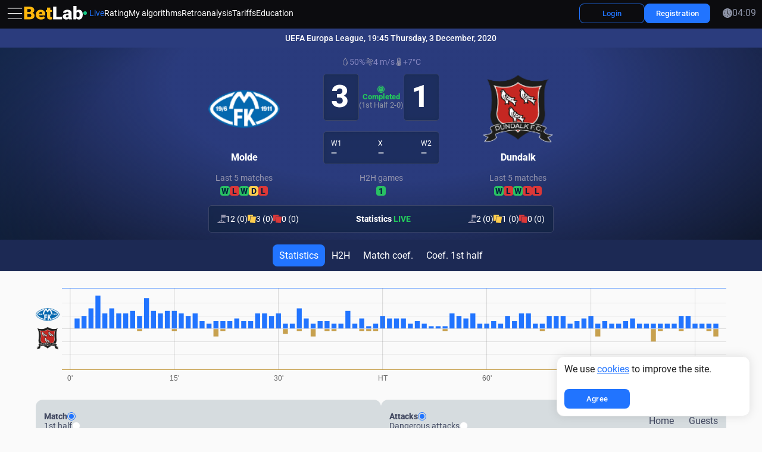

--- FILE ---
content_type: text/html; charset=UTF-8
request_url: https://betlab.club/match/13793832553787873356-molde-dandolk
body_size: 6923
content:
<!DOCTYPE html>
<html lang="en">
<head>
    <script type="a040df88945cf05e1fcd393c-text/javascript">(function(w,d,s,l,i){w[l]=w[l]||[];w[l].push({'gtm.start':
new Date().getTime(),event:'gtm.js'});var f=d.getElementsByTagName(s)[0],
j=d.createElement(s),dl=l!='dataLayer'?'&l='+l:'';j.async=true;j.src=
'https://www.googletagmanager.com/gtm.js?id='+i+dl;f.parentNode.insertBefore(j,f);
})(window,document,'script','dataLayer','GTM-WMHKXTK2');</script>    <meta charset="UTF-8">
    <meta http-equiv="X-UA-Compatible" content="IE=edge">
    <meta
        name="viewport"
        content="user-scalable=no, initial-scale=1, maximum-scale=1, minimum-scale=1, width=device-width, height=device-height"
    >
        <meta name="theme-color" content="#000812" />
    <meta name="application-name" content="BetLab" />
    <meta name="msapplication-TileColor" content="#" />
    <meta name="msapplication-TileImage" content="img/favicons/mstile-144x144.png" />
    <title>UEFA Europa League Molde-Dundalk | Betlab.club</title>
    <link rel="shortcut icon" href="/img/favicons/favicon.ico" type="image/x-icon" />
    <link rel="icon" href="/img/favicons/favicon-16x16.png" sizes="16x16" />
    <link rel="icon" href="/img/favicons/favicon-32x32.png" sizes="32x32" />
    <link rel="apple-touch-icon-precomposed" href="/img/favicons/apple-touch-icon-57x57.png" sizes="57x57" />
    <link rel="apple-touch-icon-precomposed" href="/img/favicons/apple-touch-icon-72x72.png" sizes="72x72" />
    <link rel="apple-touch-icon-precomposed" href="/img/favicons/apple-touch-icon-120x120.png" sizes="120x120" />
    <link rel="apple-touch-icon-precomposed" href="/img/favicons/apple-touch-icon-144x144.png" sizes="144x144" />
    <link rel="apple-touch-icon-precomposed" href="/img/favicons/apple-touch-icon-152x152.png" sizes="152x152" />
    <link rel="preload" href="/img/placeholder.png" as="image" />
    <meta name="description" content="UEFA Europa League Molde-Dundalk 3:1 | Betlab.club Tarife. BetLab - Sportstatistik in Echtzeit pro Minute.Beobachten Sie Anzahl der Angriffe, Ballbesitz, Schüsse, Ecken und andere Schlüsselkennzahlen.">
<meta name="keywords" content="betlab, бетлаб, betlab.club, прогнозы тотал больше, тотал матча больше, ставки на тотал больше, стратегия на тотал, ставки на спорт, бесплатные ставки на спорт, баскетбол, ставки на баскетбол, прибыльные стратегии ставок, стратегии ставок, лайв стратегия, ставки в лайв, лайв ставки на футбол, лайв ставки на спорт, как обыграть букмекера, прибыльная стратегия, статистика на футбол, myscore, sofa score, софа скор, майскор, 1хбет, мелбет, бетвинер, betwiner, 1xbet, melbet, флешскор, flashscore, live, как ставить флет, стратегия мартингейла, тотал угловых, betlab отзывы, статистика бетлаб, заказать бот на футбол, бот пушер, бот на гол, soccer live">
<meta name="csrf-param" content="_csrf">
<meta name="csrf-token" content="tX49Euw78MPjNKiBPXq-WHk75m8lN9q6vgyieJFyoyjALgkko2G5matn8cttTOdvCFWSQhMHrPfuRvYL3QrRTg==">

<link href="/public-assets/css_min2.0/main.css?v=c631e8e0" rel="stylesheet">
<link href="/css/dev.css?v=c631e8e0" rel="stylesheet">
<link href="/css/countries-flags.css?v=c631e8e0" rel="stylesheet">
<script src="https://cdnjs.cloudflare.com/ajax/libs/noty/3.1.4/noty.min.js" type="a040df88945cf05e1fcd393c-text/javascript"></script>
<script type="a040df88945cf05e1fcd393c-text/javascript">var locale = "en";</script></head>
<body>
    <div class="wrapper
                    ">
                <noscript><iframe src="https://www.googletagmanager.com/ns.html?id=GTM-WMHKXTK2"
height="0" width="0" style="display:none;visibility:hidden"></iframe></noscript>        
<header class="header header_sticky">
    <div class="container-full">
        <div class="header__wrapper">
            <div class="header__col header__col_left">
                <button class="side-burger" type="button" aria-haspopup="true" aria-expanded="true">
                    <span class="visually-hidden">
                        Side menu</span>
                    <span class="icon icon_30 icon_burger"></span>
                </button>
                <a class="header__logo" href="/">
                    <span class="visually-hidden">Home page</span>
                    <img
                        class="lazyload logo"
                        width="100"
                        src="/img/logo.svg"
                        srcset="/img/placeholder.png"
                        data-srcset="/img/logo.svg"
                        height="25"
                        alt="BetLab"
                    >
                </a>
                <nav class="nav" aria-label="Main menu">
                    <ul class="nav__list" role="menubar" aria-label="Main menu">
                        <li class="nav__item" role="none">
                            <a
                                class="nav__link nav__link_live  is-active"
                                href="/live"
                                role="menuitem"
                            >
                                <span>Live</span>
                            </a>
                        </li>
                        <li class="nav__item" role="none">
                            <a
                                class="nav__link "
                                href="/bot-rating"
                                role="menuitem"
                            >
                                Rating                            </a>
                        </li>
                        <li class="nav__item" role="none">
                            <a
                                class="nav__link "
                                href="/my-bots"
                                role="menuitem"
                            >
                                My algorithms                            </a>
                        </li>
                        <li class="nav__item" role="none">
                            <a
                                class="nav__link "
                                href="/retro-analysis"
                                role="menuitem"
                            >
                                Retroanalysis                            </a>
                        </li>
                        <li class="nav__item" role="none">
                            <a
                                class="nav__link "
                                href="/plans"
                                role="menuitem"
                            >
                                Tariffs                            </a>
                        </li>
                        <li class="nav__item" role="none">
                            <a
                                class="nav__link "
                                href="/training"
                                role="menuitem"
                            >
                                Education                            </a>
                        </li>
                    </ul>
                </nav>
            </div>

            <div class="header__col header__col_right">

                <div
                    class="balance-wrapper visually-hidden"
                    role="menubar"
                    aria-label="Balance"
                    id="vue-balance-header">
                </div>

                                    <div class="header__btns">
                        <a
                            class="btn btn_header btn_outline"
                            href="/login"
                        >
                            <span class="btn__text">Login</span>
                        </a>
                    </div>

                    <div class="header__btns">
                        <a
                            class="btn btn_header"
                            href="/register"
                        >
                            <span class="btn__text">Registration</span>
                        </a>
                    </div>

                

                <ul class="icons" role="menubar" aria-label="Useful links">

                    
                    <li class="icons__item icons__item_language" role="none">
                        <button
                            class="icons__link tooltip _dropdown-trigger"
                            title="Change language"
                            type="button"
                            role="menuitem"
                            aria-haspopup="true"
                            aria-expanded="false"
                        >
                            <span class="flag_menu flag_menu_en"></span>
                            <span class="visually-hidden">
                            Change the website language</span>
                        </button>
                        <ul
                            class="sub-menu"
                            hidden
                            role="menu"
                            aria-label="Select language"
                        >
                                                            <li class="sub-menu__item " role="none">
                                    <a
                                        class="sub-menu__link"
                                        href="/change-lang/ru"
                                        role="menuitem"
                                    >
                                        <span class="flag_menu flag_menu_ru"></span>
                                        <span>Русский</span>
                                    </a>
                                </li>
                                                            <li class="sub-menu__item " role="none">
                                    <a
                                        class="sub-menu__link"
                                        href="/change-lang/uk"
                                        role="menuitem"
                                    >
                                        <span class="flag_menu flag_menu_uk"></span>
                                        <span>Українська</span>
                                    </a>
                                </li>
                                                            <li class="sub-menu__item active" role="none">
                                    <a
                                        class="sub-menu__link"
                                        href="/change-lang/en"
                                        role="menuitem"
                                    >
                                        <span class="flag_menu flag_menu_en"></span>
                                        <span>English</span>
                                    </a>
                                </li>
                                                            <li class="sub-menu__item " role="none">
                                    <a
                                        class="sub-menu__link"
                                        href="/change-lang/de"
                                        role="menuitem"
                                    >
                                        <span class="flag_menu flag_menu_de"></span>
                                        <span>Deutsch</span>
                                    </a>
                                </li>
                                                            <li class="sub-menu__item " role="none">
                                    <a
                                        class="sub-menu__link"
                                        href="/change-lang/fr"
                                        role="menuitem"
                                    >
                                        <span class="flag_menu flag_menu_fr"></span>
                                        <span>Français</span>
                                    </a>
                                </li>
                                                            <li class="sub-menu__item " role="none">
                                    <a
                                        class="sub-menu__link"
                                        href="/change-lang/it"
                                        role="menuitem"
                                    >
                                        <span class="flag_menu flag_menu_it"></span>
                                        <span>Italiano</span>
                                    </a>
                                </li>
                                                            <li class="sub-menu__item " role="none">
                                    <a
                                        class="sub-menu__link"
                                        href="/change-lang/es"
                                        role="menuitem"
                                    >
                                        <span class="flag_menu flag_menu_es"></span>
                                        <span>Español</span>
                                    </a>
                                </li>
                                                            <li class="sub-menu__item " role="none">
                                    <a
                                        class="sub-menu__link"
                                        href="/change-lang/tr"
                                        role="menuitem"
                                    >
                                        <span class="flag_menu flag_menu_tr"></span>
                                        <span>Türk</span>
                                    </a>
                                </li>
                                                    </ul>
                    </li>

                    
                    <li class="icons__item icons__item_network" role="none">
                        <a
                            class="icons__link tooltip"
                            href="https://www.youtube.com/channel/UC8SkV_e-aag9tIJLyJRG9kw/playlists"
                            role="menuitem"
                            title="Our YouTube channel"
                        >
                            <span class="icon icon_20 icon_youtube"></span>
                            <span class="visually-hidden">Open our YouTube channel</span>
                        </a>
                    </li>
                    <li class="icons__item icons__item_network" role="none">
                        <a
                            class="icons__link tooltip"
                            href="https://t.me/BetlabSupportBot"
                            role="menuitem"
                            title="Our Telegram channel"
                        >
                            <span class="icon icon_20 icon_telegram"></span>
                            <span class="visually-hidden">Open our Telegram channel</span>
                        </a>
                    </li>

                    <li class="sub-menu__item" role="none">
                        <time datetime="" class="time" id="current-time">
                            <span class="icon icon_current-color icon_clock icon_16"></span>
                            <span id="time-display">00:00</span>
                        </time>
                    </li>
                </ul>

                <button class="burger" type="button" aria-haspopup="true" aria-expanded="false">
                    <span class="visually-hidden">Open menu</span>
                    <span class="icon icon_32 icon_burger"></span>
                </button>
            </div>
        </div>
    </div>
</header>

<div class="menubar" hidden>
    <div class="container container_menubar">
        <div class="menubar__wrapper">
            <span class="line line_menubar"></span>
            <ul class="menubar__list" role="menubar" aria-label="Main menu">
                                                                                <li class="menubar__item" role="none">
                    <a class="menubar__link" href="/live" role="menuitem">
                        <span class="menubar__icon">
                            <span class="icon icon_16 icon_stream"></span>
                        </span>
                        <span class="menubar__text">Live</span>
                    </a>
                </li>
                <li class="menubar__item" role="none">
                    <a class="menubar__link" href="/bot-rating" role="menuitem">
                        <span class="menubar__icon">
                            <span class="icon icon_16 icon_cup-star"></span>
                        </span>
                        <span class="menubar__text">Algorithm rating</span>
                    </a>
                </li>
                <li class="menubar__item" role="none">
                    <a class="menubar__link" href="/my-bots" role="menuitem">
                        <span class="menubar__icon">
                            <span class="icon icon_16 icon_portfolio"></span>
                        </span>
                        <span class="menubar__text">My algorithms</span>
                    </a>
                </li>
                <li class="menubar__item" role="none">
                    <a class="menubar__link" href="/my-leagues/create" role="menuitem">
                        <span class="menubar__icon">
                            <span class="icon icon_16 icon_data-analytics"></span>
                        </span>
                        <span class="menubar__text">My leagues</span>
                    </a>
                </li>
                <li class="menubar__item" role="none">
                    <a class="menubar__link" href="/retro-analysis" role="menuitem">
                        <span class="menubar__icon">
                            <span class="icon icon_16 icon_loupe-with-chart"></span>
                        </span>
                        <span class="menubar__text">Retroanalysis</span>
                    </a>
                </li>
                <li class="menubar__item" role="none">
                    <a class="menubar__link" href="/plans" role="menuitem">
                        <span class="menubar__icon">
                            <span class="icon icon_16 icon_wallet"></span>
                        </span>
                        <span class="menubar__text">Tariffs</span>
                    </a>
                </li>
                <span class="line line_menubar"></span>

                
                <li class="menubar__item" role="none">
                    <a class="menubar__link" href="/training" role="menuitem">
                        <span class="menubar__icon">
                            <span class="icon icon_16 icon_cup-star"></span>
                        </span>
                        <span class="menubar__text">Education</span>
                    </a>
                </li>
                <li class="menubar__item" role="none">
                    <a class="menubar__link" href="/faq" role="menuitem">
                        <span class="menubar__icon">
                            <span class="icon icon_16 icon_question"></span>
                        </span>
                        <span class="menubar__text">FAQ</span>
                    </a>
                </li>
                <li class="menubar__item" role="none">
                    <a class="menubar__link" href="/news" role="menuitem">
                        <span class="menubar__icon">
                            <span class="icon icon_16 icon_megaphone"></span>
                        </span>
                        <span class="menubar__text">News</span>
                    </a>
                </li>
                <li class="menubar__item" role="none">
                    <a class="menubar__link" href="/blog" role="menuitem">
                        <span class="menubar__icon">
                            <span class="icon icon_16 icon_blog"></span>
                        </span>
                        <span class="menubar__text">Blog</span>
                    </a>
                </li>
                <li class="menubar__item" role="none">
                    <a class="menubar__link" href="/contact" role="menuitem">
                        <span class="menubar__icon">
                            <span class="icon icon_16 icon_contact-book"></span>
                        </span>
                        <span class="menubar__text">Contacts</span>
                    </a>
                </li>

                <li class="menubar__item" role="none">
                    <a
                        class="menubar__link _dropdown-trigger"
                        href="#" role="menuitem"
                        aria-haspopup="true"
                        aria-expanded="false"
                    >
                        <span class="menubar__icon">
                            <span class="flag_menu flag_menu_en"></span>
                        </span>
                        <span class="menubar__text">Change language</span>
                        <span class="menubar__arrow">
                            <span class="icon icon_16 icon_arrow"></span>
                        </span>
                    </a>

                    <ul
                        class="sub-menu sub-menu_menubar"
                        hidden role="menu"
                        aria-label="Select language"
                    >
                                            <li class="sub-menu__item " role="none">
                            <a
                                class="sub-menu__link"
                                href="/change-lang/ru"
                                lang="ru"
                                hreflang="ru"
                                role="menuitem"
                            >
                                <span class="flag_menu flag_menu_ru"></span>
                                <span>Русский</span>
                            </a>
                        </li>
                                            <li class="sub-menu__item " role="none">
                            <a
                                class="sub-menu__link"
                                href="/change-lang/uk"
                                lang="uk"
                                hreflang="uk"
                                role="menuitem"
                            >
                                <span class="flag_menu flag_menu_uk"></span>
                                <span>Українська</span>
                            </a>
                        </li>
                                            <li class="sub-menu__item active" role="none">
                            <a
                                class="sub-menu__link"
                                href="/change-lang/en"
                                lang="en"
                                hreflang="en"
                                role="menuitem"
                            >
                                <span class="flag_menu flag_menu_en"></span>
                                <span>English</span>
                            </a>
                        </li>
                                            <li class="sub-menu__item " role="none">
                            <a
                                class="sub-menu__link"
                                href="/change-lang/de"
                                lang="de"
                                hreflang="de"
                                role="menuitem"
                            >
                                <span class="flag_menu flag_menu_de"></span>
                                <span>Deutsch</span>
                            </a>
                        </li>
                                            <li class="sub-menu__item " role="none">
                            <a
                                class="sub-menu__link"
                                href="/change-lang/fr"
                                lang="fr"
                                hreflang="fr"
                                role="menuitem"
                            >
                                <span class="flag_menu flag_menu_fr"></span>
                                <span>Français</span>
                            </a>
                        </li>
                                            <li class="sub-menu__item " role="none">
                            <a
                                class="sub-menu__link"
                                href="/change-lang/it"
                                lang="it"
                                hreflang="it"
                                role="menuitem"
                            >
                                <span class="flag_menu flag_menu_it"></span>
                                <span>Italiano</span>
                            </a>
                        </li>
                                            <li class="sub-menu__item " role="none">
                            <a
                                class="sub-menu__link"
                                href="/change-lang/es"
                                lang="es"
                                hreflang="es"
                                role="menuitem"
                            >
                                <span class="flag_menu flag_menu_es"></span>
                                <span>Español</span>
                            </a>
                        </li>
                                            <li class="sub-menu__item " role="none">
                            <a
                                class="sub-menu__link"
                                href="/change-lang/tr"
                                lang="tr"
                                hreflang="tr"
                                role="menuitem"
                            >
                                <span class="flag_menu flag_menu_tr"></span>
                                <span>Türk</span>
                            </a>
                        </li>
                                        </ul>
                </li>

                            </ul>

            <footer class="menubar__bottom">
                <span class="line line_menubar"></span>

                <div class="menubar__bottom-inner">
                    
                    <div class="menubar__btns">
                        <a
                            class="btn btn_header"
                            href="/login"
                        >
                            <span class="btn__text">Login</span>
                        </a>
                        <a
                            class="btn btn_header"
                            href="/register"
                        >
                            <span class="btn__text">Registration</span>
                        </a>
                    </div>

                    
                    <ul class="icons icons_menubar">
                        <li class="icons__item" role="none">
                            <a
                                class="icons__link tooltip"
                                href="https://www.youtube.com/channel/UC8SkV_e-aag9tIJLyJRG9kw/playlists"
                                role="menuitem"
                                title="Our YouTube channel"
                            >
                                <span class="icon icon_20 icon_youtube"></span>
                                <span class="visually-hidden">Open our YouTube channel</span>
                            </a>
                        </li>
                        <li class="icons__item" role="none">
                            <a
                                class="icons__link tooltip"
                                href="https://t.me/BetlabSupportBot"
                                role="menuitem"
                                title="Our Telegram channel"
                            >
                                <span class="icon icon_20 icon_telegram"></span>
                                <span class="visually-hidden">Open our Telegram channel</span>
                            </a>
                        </li>
                    </ul>
                </div>

            </footer>

        </div>
    </div>
</div>
        <main class="main">
            
<div class="menubar menubar_sidemenu _short">
    <div class="menubar__bg"></div>
    <div class="container container_sidemenu">
        <div class="menubar__wrapper">
            <ul class="menubar__list" role="menubar" aria-label="Главное меню">
                <li class="menubar__item menubar__item_first" role="none">
                    <button
                        class="menubar__link _sidemenu-trigger"
                        type="button"
                        aria-expanded="true"
                        title="Menu"
                    >
                        <span class="menubar__icon">
                            <span class="icon icon_current-color icon_20 icon_hide"></span>
                        </span>
                        <span class="menubar__text">
                            Hide                        </span>
                    </button>
                </li>
                                                                <li class="menubar__item" role="none">
                    <a
                        class="menubar__link  is-active"
                        href="/live"
                        role="menuitem"
                        title="Live Soccer"
                    >
                        <span class="menubar__icon">
                            <span class="icon icon_current-color icon_20 icon_stream"></span>
                        </span>
                        <span class="menubar__text">Live Soccer</span>
                    </a>
                </li>
                <li class="menubar__item" role="none">
                    <a
                        class="menubar__link "
                        href="/bot-rating"
                        role="menuitem"
                        title="Algorithm rating"
                    >
                        <span class="menubar__icon">
                            <span class="icon icon_current-color icon_20 icon_cup-star"></span>
                        </span>
                        <span class="menubar__text">
                            Algorithm rating                        </span>
                    </a>
                </li>
                <li class="menubar__item" role="none">
                    <a
                        class="menubar__link "
                        href="/my-bots"
                        role="menuitem"
                        title="My algorithms"
                    >
                        <span class="menubar__icon">
                            <span class="icon icon_current-color icon_20 icon_portfolio"></span>
                        </span>
                        <span class="menubar__text">
                            My algorithms                        </span>
                    </a>
                </li>
                <li class="menubar__item" role="none">
                    <a
                        class="menubar__link "
                        href="/my-leagues/create"
                        role="menuitem"
                        title="My leagues"
                    >
                        <span class="menubar__icon">
                            <span class="icon icon_current-color icon_20 icon_data-analytics"></span>
                        </span>
                        <span class="menubar__text">
                            My leagues                        </span>
                    </a>
                </li>
                <li class="menubar__item" role="none">
                    <a
                        class="menubar__link "
                        href="/retro-analysis"
                        role="menuitem"
                        title="Retroanalysis"
                    >
                        <span class="menubar__icon">
                            <span class="icon icon_current-color icon_20 icon_loupe-with-chart"></span>
                        </span>
                        <span class="menubar__text">
                            Retroanalysis                        </span>
                    </a>
                </li>
                <li class="menubar__item" role="none">
                    <a
                        class="menubar__link "
                        href="/plans"
                        role="menuitem"
                        title="Tariffs"
                    >
                        <span class="menubar__icon">
                            <span class="icon icon_current-color icon_20 icon_wallet"></span>
                        </span>
                        <span class="menubar__text">Tariffs</span>
                    </a>
                </li>

                <span class="line line_sidebar"></span>

                

                <li class="menubar__item" role="none">
                    <a
                        class="menubar__link "
                        href="/training"
                        role="menuitem"
                        title="Education"
                    >
                        <span class="menubar__icon">
                            <span class="icon icon_current-color icon_20 icon_academic-cap"></span>
                        </span>
                        <span class="menubar__text">
                            Education                        </span>
                    </a>
                </li>
                <li class="menubar__item" role="none">
                    <a
                        class="menubar__link "
                        href="/faq"
                        role="menuitem"
                        title="FAQ"
                    >
                        <span class="menubar__icon">
                            <span class="icon icon_current-color icon_20 icon_question"></span>
                        </span>
                        <span class="menubar__text">
                            FAQ                        </span>
                    </a>
                </li>
                <li class="menubar__item" role="none">
                    <a
                        class="menubar__link "
                        href="/news"
                        role="menuitem"
                        title="News"
                    >
                        <span class="menubar__icon">
                            <span class="icon icon_current-color icon_20 icon_megaphone"></span>
                        </span>
                        <span class="menubar__text">
                            News                        </span>
                    </a>
                </li>
                <li class="menubar__item" role="none">
                    <a
                        class="menubar__link "
                        href="/blog"
                        role="menuitem"
                        title="Blog"
                    >
                        <span class="menubar__icon">
                            <span class="icon icon_current-color icon_20 icon_blog"></span>
                        </span>
                        <span class="menubar__text">
                            Blog                        </span>
                    </a>
                </li>
                <li class="menubar__item" role="none">
                    <a
                        class="menubar__link "
                        href="/contact"
                        role="menuitem"
                        title="Contacts"
                    >
                        <span class="menubar__icon">
                            <span class="icon icon_current-color icon_20 icon_contact-book"></span>
                        </span>
                        <span class="menubar__text">
                            Contacts                        </span>
                    </a>
                </li>
            </ul>
            <ul
                class="icons icons_sidemenu"
                role="menubar"
                aria-label="Social media"
            >
                <li class="icons__item icons__item_person" role="none">
                    <a
                        class="icons__link tooltip"
                        href="https://www.youtube.com/channel/UC8SkV_e-aag9tIJLyJRG9kw/playlists"
                        role="menuitem"
                        target="_blank"
                        rel="noopener nofollow noreferrer"
                        title="Our YouTube channel"
                        style="color: red;"
                    >
                        <span class="icon icon_current-color icon_20 icon_youtube"></span>
                        <span class="visually-hidden">
                            Open our YouTube channel                        </span>
                    </a>
                </li>
                <li class="icons__item" role="none">
                    <a
                        class="icons__link tooltip"
                        href="https://t.me/BetlabSupportBot"
                        role="menuitem"
                        target="_blank"
                        rel="noopener nofollow noreferrer"
                        title="Our Telegram channel"
                        style="color: #0088CC;"
                    >
                        <span class="icon icon_current-color icon_20 icon_telegram"></span>
                        <span class="visually-hidden">
                            Open our Telegram channel                        </span>
                    </a>
                </li>
            </ul>
        </div>
    </div>
</div>
                        
<div
    id="vue-match"
    data-match-id-param="13793832553787873356"
    data-match-date-param=""
    data-sport-param="soccer"
    data-provider-param="onexbet"
></div>


<div itemscope itemtype="https://schema.org/FAQPage">
    <div class="container">
        <div class="section__faqs">
            <div class="section__faqs">
                                    <section
                            class="accordion accordion_white"
                            itemscope="itemscope"
                            itemprop="mainEntity"
                            itemtype="https://schema.org/Question"
                    >
                        <h3 class="accordion__title -acc-title">
                            <button
                                    class="accordion__btn -acc-btn"
                                    type="button"
                                    aria-expanded="false"
                                    aria-controls="sect0"
                                    id="acc0"
                                    itemprop="name"
                            >
                                <span>What is Intensity and how to use it?</span>
                                <span class="icon icon_arrow-faq icon_20"></span>
                            </button>
                        </h3>
                        <div
                                class="accordion__content -acc-content"
                                hidden="hidden"
                                role="region"
                                aria-labelledby="acc0"
                                id="sect0"
                                itemscope="itemscope"
                                itemprop="acceptedAnswer"
                                itemtype="https://schema.org/Answer"
                        >
                            <div itemprop="text">
                                <b>Intensity for the last 10 minutes</b><br>This is a cumulative indicator of the team's attacking activity <b>over the last 10 minutes of the match</b>.<br>It is calculated by awarding points for each key attacking action:<ul class="accordion__list"><li>shot on target - 10 points</li><li>shot off target - 5 points</li><li>corner - 1 point</li><li>dangerous attack - 1 point</li></ul><br>All actions over 10 minutes are summed into one value.<br><b>The higher this intensity for a team, the stronger the team is pressing right now.</b><br><br><b>Intensity per match</b><br>This is the sum of all 10-minute intensities for the match.<br>It shows:<ul class="accordion__list"><li>who attacked more and longer</li><li>which team dominated the game</li><li>situations where the score does not reflect what is happening on the field</li></ul><br><b>Высокий интенсив за матч означает, что команда постоянно создавала давление по ходу матча.</b>                            </div>
                        </div>
                    </section>
                            </div>
        </div>
    </div>
</div>
        </main>
        <footer class="footer">
    <div class="container-full">
        <div class="footer__wrapper">
                        <div class="footer__row">
                <div class="footer__col footer__col_left">
                    <div class="copyright">
                        <div class="copyright__char">©</div>
                        <div class="copyright__text">2026 Betlab.club</div>
                    </div>
                </div>
                <div class="footer__col footer__col_right">
                    <ul class="policy">
                        <li class="policy__item">
                            <a class="policy__link" href="/aml-policy">
                                KYC/AML Policy                            </a>
                        </li>
                        <li class="policy__item">
                            <a class="policy__link" href="/privacy-policy">
                                Privacy Policy                            </a>
                        </li>
                        <li class="policy__item">
                            <a class="policy__link" href="/public-offer">
                                Public offer                            </a>
                        </li>
                    </ul>
                </div>
            </div>
        </div>
    </div>
</footer>
        <script src="/public-assets/js2.0/npm/vendors.js?v=c631e8e0" type="a040df88945cf05e1fcd393c-text/javascript"></script>
<script src="/public-assets/js2.0/lang/lang-en.js?v=c631e8e0" type="a040df88945cf05e1fcd393c-text/javascript"></script>
<script src="/public-assets/js2.0/layout/layout.js?v=c631e8e0" type="a040df88945cf05e1fcd393c-text/javascript"></script>
<script src="/public-assets/js2.0/match/match.js?v=c631e8e0" type="a040df88945cf05e1fcd393c-text/javascript"></script>    </div>
    
<script type="a040df88945cf05e1fcd393c-text/javascript">
    let noty
    let closeWith

    
    document.addEventListener("DOMContentLoaded", function() {
        if (!localStorage.getItem("cookiesAccepted")) {
            noty = new Noty({
                text: `
                        We use <a href="/privacy-policy">cookies</a> to improve the site.                    `,
                type: 'info',
                theme: '',
                layout: 'bottomRight',
                timeout: false,
                closeWith: [],
                killer: true,
                buttons: [
                    Noty.button(
                        'Agree',
                        'btn btn_header',
                        () => {
                            localStorage.setItem('cookiesAccepted', 'true')
                            noty.close()
                        }
                    )
                ],
                callbacks: {
                    onShow: function() {
                        const bar = this.barDom || this.bar || this.$bar || document.querySelector('.noty_bar');
                        if (bar && bar.classList) bar.classList.add('noty_cookie');
                    }
                }
            }).show()
        }

    })
</script>
    
<script type="a040df88945cf05e1fcd393c-text/javascript">
    function updateTime(timezone = 'local') {
        let now, hours, minutes;

        if (timezone === 'local') {
            now = new Date();
            hours = String(now.getHours()).padStart(2, '0')
            minutes = String(now.getMinutes()).padStart(2, '0')
        } else {
            const formatter = new Intl.DateTimeFormat('en-US', {
                timeZone: timezone,
                hour: '2-digit',
                minute: '2-digit',
                hour12: false,
                hourCycle: 'h23'
            })

            const parts = formatter.formatToParts(new Date())
            const hour = parts.find(p => p.type === 'hour').value
            const minute = parts.find(p => p.type === 'minute').value

            hours = hour
            minutes = minute
        }

        const timeString = `${hours}:${minutes}`

        const timeDisplay = document.getElementById('time-display')
        const timeElement = document.getElementById('current-time')

        if (timeDisplay) timeDisplay.textContent = timeString
        if (timeElement) timeElement.setAttribute('datetime', timeString)
    }

    const userTimezone = 'local'
    document.addEventListener("DOMContentLoaded", function() {
        setInterval(() => {
            updateTime(userTimezone)
            setInterval(updateTime(userTimezone), 1000)
        }, 1000)
    })
</script>
    
<script src="/cdn-cgi/scripts/7d0fa10a/cloudflare-static/rocket-loader.min.js" data-cf-settings="a040df88945cf05e1fcd393c-|49" defer></script><script defer src="https://static.cloudflareinsights.com/beacon.min.js/vcd15cbe7772f49c399c6a5babf22c1241717689176015" integrity="sha512-ZpsOmlRQV6y907TI0dKBHq9Md29nnaEIPlkf84rnaERnq6zvWvPUqr2ft8M1aS28oN72PdrCzSjY4U6VaAw1EQ==" data-cf-beacon='{"version":"2024.11.0","token":"92a78264594246db9d566c759e0036bd","server_timing":{"name":{"cfCacheStatus":true,"cfEdge":true,"cfExtPri":true,"cfL4":true,"cfOrigin":true,"cfSpeedBrain":true},"location_startswith":null}}' crossorigin="anonymous"></script>
<script>(function(){function c(){var b=a.contentDocument||a.contentWindow.document;if(b){var d=b.createElement('script');d.innerHTML="window.__CF$cv$params={r:'9c0378e0dbc11156',t:'MTc2ODc5NTcxOQ=='};var a=document.createElement('script');a.src='/cdn-cgi/challenge-platform/scripts/jsd/main.js';document.getElementsByTagName('head')[0].appendChild(a);";b.getElementsByTagName('head')[0].appendChild(d)}}if(document.body){var a=document.createElement('iframe');a.height=1;a.width=1;a.style.position='absolute';a.style.top=0;a.style.left=0;a.style.border='none';a.style.visibility='hidden';document.body.appendChild(a);if('loading'!==document.readyState)c();else if(window.addEventListener)document.addEventListener('DOMContentLoaded',c);else{var e=document.onreadystatechange||function(){};document.onreadystatechange=function(b){e(b);'loading'!==document.readyState&&(document.onreadystatechange=e,c())}}}})();</script></body>
</html>


--- FILE ---
content_type: image/svg+xml
request_url: https://betlab.club/img/svgicons/cards.svg
body_size: -3
content:
<svg width="12" height="12" fill="none" xmlns="http://www.w3.org/2000/svg"><path fill-rule="evenodd" clip-rule="evenodd" d="M.248.06A.735.735 0 0 0 .07.213L0 .302v8.59l.071.09c.04.05.119.118.177.151l.105.06H2.984l.413-3.36c.268-2.18.43-3.405.463-3.486.057-.14.245-.338.401-.42.057-.03.189-.074.293-.096.183-.04.237-.038 1.678.093l1.504.134c.008 0 .014-.395.014-.878 0-.87 0-.879-.071-.968A.735.735 0 0 0 7.502.06L7.397 0H.353L.248.06ZM4.56 2.279c-.268.116-.215-.183-.781 4.404-.278 2.256-.508 4.17-.51 4.252a.398.398 0 0 0 .299.408c.088.028 1.317.15 3.555.35l3.421.308.142-.06c.161-.069.268-.19.295-.335C11.02 11.393 12 3.374 12 3.265a.438.438 0 0 0-.046-.19.664.664 0 0 0-.29-.226c-.048-.013-6.833-.63-6.926-.63-.02 0-.1.026-.177.06Z" fill="#FFCD4D"/></svg>

--- FILE ---
content_type: application/javascript; charset=utf-8
request_url: https://betlab.club/public-assets/js2.0/match/match.js?v=c631e8e0
body_size: 183529
content:
/*! For license information please see match.js.LICENSE.txt */
(()=>{"use strict";var t,e,n,i,s,o,a,r,l,c,d={5:(t,e,n)=>{function i(t,e=!0){return!!(e?[void 0,null,!1,"",0,"0"]:[void 0,null,!1,""]).includes(t)||(Array.isArray(t)?0===t.length:!(!t||"object"!=typeof t)&&0===Object.keys(t).length)}n.d(e,{I:()=>i})},33:(t,e,n)=>{function i(t){const e=Object.create(null);for(const n of t.split(","))e[n]=1;return t=>t in e}n.d(e,{$3:()=>p,$H:()=>R,BH:()=>W,BX:()=>tt,Bm:()=>x,C4:()=>q,CE:()=>m,CP:()=>c,DY:()=>j,Gv:()=>w,J$:()=>Z,Kg:()=>_,MZ:()=>s,Mp:()=>l,NO:()=>r,Oj:()=>o,PT:()=>D,Qd:()=>C,Ro:()=>V,SU:()=>E,TF:()=>u,Tg:()=>I,Tn:()=>v,Tr:()=>U,We:()=>z,X$:()=>d,Y2:()=>J,ZH:()=>$,Zf:()=>O,bB:()=>B,cy:()=>f,gd:()=>y,pD:()=>i,rU:()=>N,tE:()=>a,u3:()=>et,vM:()=>g,v_:()=>it,yI:()=>L,yL:()=>k,yQ:()=>F});const s={},o=[],a=()=>{},r=()=>!1,l=t=>111===t.charCodeAt(0)&&110===t.charCodeAt(1)&&(t.charCodeAt(2)>122||t.charCodeAt(2)<97),c=t=>t.startsWith("onUpdate:"),d=Object.assign,u=(t,e)=>{const n=t.indexOf(e);n>-1&&t.splice(n,1)},h=Object.prototype.hasOwnProperty,p=(t,e)=>h.call(t,e),f=Array.isArray,m=t=>"[object Map]"===T(t),g=t=>"[object Set]"===T(t),b=t=>"[object Date]"===T(t),y=t=>"[object RegExp]"===T(t),v=t=>"function"==typeof t,_=t=>"string"==typeof t,x=t=>"symbol"==typeof t,w=t=>null!==t&&"object"==typeof t,k=t=>(w(t)||v(t))&&v(t.then)&&v(t.catch),S=Object.prototype.toString,T=t=>S.call(t),O=t=>T(t).slice(8,-1),C=t=>"[object Object]"===T(t),L=t=>_(t)&&"NaN"!==t&&"-"!==t[0]&&""+parseInt(t,10)===t,E=i(",key,ref,ref_for,ref_key,onVnodeBeforeMount,onVnodeMounted,onVnodeBeforeUpdate,onVnodeUpdated,onVnodeBeforeUnmount,onVnodeUnmounted"),P=t=>{const e=Object.create(null);return n=>e[n]||(e[n]=t(n))},M=/-\w/g,D=P(t=>t.replace(M,t=>t.slice(1).toUpperCase())),A=/\B([A-Z])/g,I=P(t=>t.replace(A,"-$1").toLowerCase()),$=P(t=>t.charAt(0).toUpperCase()+t.slice(1)),N=P(t=>t?`on${$(t)}`:""),R=(t,e)=>!Object.is(t,e),j=(t,...e)=>{for(let n=0;n<t.length;n++)t[n](...e)},F=(t,e,n,i=!1)=>{Object.defineProperty(t,e,{configurable:!0,enumerable:!1,writable:i,value:n})},B=t=>{const e=parseFloat(t);return isNaN(e)?t:e},V=t=>{const e=_(t)?Number(t):NaN;return isNaN(e)?t:e};let H;const z=()=>H||(H="undefined"!=typeof globalThis?globalThis:"undefined"!=typeof self?self:"undefined"!=typeof window?window:void 0!==n.g?n.g:{});const W=i("Infinity,undefined,NaN,isFinite,isNaN,parseFloat,parseInt,decodeURI,decodeURIComponent,encodeURI,encodeURIComponent,Math,Number,Date,Array,Object,Boolean,String,RegExp,Map,Set,JSON,Intl,BigInt,console,Error,Symbol");function U(t){if(f(t)){const e={};for(let n=0;n<t.length;n++){const i=t[n],s=_(i)?K(i):U(i);if(s)for(const t in s)e[t]=s[t]}return e}if(_(t)||w(t))return t}const X=/;(?![^(]*\))/g,G=/:([^]+)/,Y=/\/\*[^]*?\*\//g;function K(t){const e={};return t.replace(Y,"").split(X).forEach(t=>{if(t){const n=t.split(G);n.length>1&&(e[n[0].trim()]=n[1].trim())}}),e}function q(t){let e="";if(_(t))e=t;else if(f(t))for(let n=0;n<t.length;n++){const i=q(t[n]);i&&(e+=i+" ")}else if(w(t))for(const n in t)t[n]&&(e+=n+" ");return e.trim()}const Q="itemscope,allowfullscreen,formnovalidate,ismap,nomodule,novalidate,readonly",Z=i(Q);function J(t){return!!t||""===t}function tt(t,e){if(t===e)return!0;let n=b(t),i=b(e);if(n||i)return!(!n||!i)&&t.getTime()===e.getTime();if(n=x(t),i=x(e),n||i)return t===e;if(n=f(t),i=f(e),n||i)return!(!n||!i)&&function(t,e){if(t.length!==e.length)return!1;let n=!0;for(let i=0;n&&i<t.length;i++)n=tt(t[i],e[i]);return n}(t,e);if(n=w(t),i=w(e),n||i){if(!n||!i)return!1;if(Object.keys(t).length!==Object.keys(e).length)return!1;for(const n in t){const i=t.hasOwnProperty(n),s=e.hasOwnProperty(n);if(i&&!s||!i&&s||!tt(t[n],e[n]))return!1}}return String(t)===String(e)}function et(t,e){return t.findIndex(t=>tt(t,e))}const nt=t=>!(!t||!0!==t.__v_isRef),it=t=>_(t)?t:null==t?"":f(t)||w(t)&&(t.toString===S||!v(t.toString))?nt(t)?it(t.value):JSON.stringify(t,st,2):String(t),st=(t,e)=>nt(e)?st(t,e.value):m(e)?{[`Map(${e.size})`]:[...e.entries()].reduce((t,[e,n],i)=>(t[ot(e,i)+" =>"]=n,t),{})}:g(e)?{[`Set(${e.size})`]:[...e.values()].map(t=>ot(t))}:x(e)?ot(e):!w(e)||f(e)||C(e)?e:String(e),ot=(t,e="")=>{var n;return x(t)?`Symbol(${null!=(n=t.description)?n:e})`:t}},116:(t,e,n)=>{function i(t,e,n=!0){const i=new URL(window.location.href);null==e?i.searchParams.delete(t):i.searchParams.set(t,e);const s=i.toString();return n&&window.history.replaceState({},document.title,s),s}function s(t,e=null){var n;return null!==(n=new URL(window.location.href).searchParams.get(t))&&void 0!==n?n:e}n.d(e,{b:()=>i,q:()=>s})},198:(t,e,n)=>{n.d(e,{A:()=>s});var i=n(4504);const s={directives:{tippy:{mounted(t,e){t._tippy=(0,i.Ay)(t,{content:e.value,delay:[300,0],allowHTML:!0,aria:null,appendTo:t=>t.closest("dialog")||document.body})},updated(t,e){t._tippy&&t._tippy.setContent(e.value)},unmounted(t){t._tippy&&(t._tippy.destroy(),t._tippy=null)}}}}},641:(t,e,n)=>{n.d(e,{$u:()=>Tt,CE:()=>cn,Df:()=>ot,EW:()=>Xn,EY:()=>Ze,FK:()=>Qe,Gy:()=>J,Im:()=>Y,K9:()=>Ve,KC:()=>wt,Lk:()=>mn,MZ:()=>st,OW:()=>it,Q3:()=>_n,QP:()=>et,WQ:()=>re,Wv:()=>dn,bF:()=>gn,bo:()=>R,dY:()=>m,eW:()=>vn,g2:()=>It,gN:()=>Nt,h:()=>Gn,hi:()=>Ct,nI:()=>En,pI:()=>Ft,pM:()=>at,qL:()=>a,sV:()=>kt,uX:()=>sn,wB:()=>de,xo:()=>Ot});var i=n(953),s=n(33);function o(t,e,n,i){try{return i?t(...i):t()}catch(t){r(t,e,n)}}function a(t,e,n,i){if((0,s.Tn)(t)){const a=o(t,e,n,i);return a&&(0,s.yL)(a)&&a.catch(t=>{r(t,e,n)}),a}if((0,s.cy)(t)){const s=[];for(let o=0;o<t.length;o++)s.push(a(t[o],e,n,i));return s}}function r(t,e,n,a=!0){e&&e.vnode;const{errorHandler:r,throwUnhandledErrorInProduction:l}=e&&e.appContext.config||s.MZ;if(e){let s=e.parent;const a=e.proxy,l=`https://vuejs.org/error-reference/#runtime-${n}`;for(;s;){const e=s.ec;if(e)for(let n=0;n<e.length;n++)if(!1===e[n](t,a,l))return;s=s.parent}if(r)return(0,i.C4)(),o(r,null,10,[t,a,l]),void(0,i.bl)()}!function(t,e,n,i=!0,s=!1){if(s)throw t;console.error(t)}(t,0,0,a,l)}const l=[];let c=-1;const d=[];let u=null,h=0;const p=Promise.resolve();let f=null;function m(t){const e=f||p;return t?e.then(this?t.bind(this):t):e}function g(t){if(!(1&t.flags)){const e=x(t),n=l[l.length-1];!n||!(2&t.flags)&&e>=x(n)?l.push(t):l.splice(function(t){let e=c+1,n=l.length;for(;e<n;){const i=e+n>>>1,s=l[i],o=x(s);o<t||o===t&&2&s.flags?e=i+1:n=i}return e}(e),0,t),t.flags|=1,b()}}function b(){f||(f=p.then(w))}function y(t){(0,s.cy)(t)?d.push(...t):u&&-1===t.id?u.splice(h+1,0,t):1&t.flags||(d.push(t),t.flags|=1),b()}function v(t,e,n=c+1){for(0;n<l.length;n++){const e=l[n];if(e&&2&e.flags){if(t&&e.id!==t.uid)continue;0,l.splice(n,1),n--,4&e.flags&&(e.flags&=-2),e(),4&e.flags||(e.flags&=-2)}}}function _(t){if(d.length){const t=[...new Set(d)].sort((t,e)=>x(t)-x(e));if(d.length=0,u)return void u.push(...t);for(u=t,h=0;h<u.length;h++){const t=u[h];0,4&t.flags&&(t.flags&=-2),8&t.flags||t(),t.flags&=-2}u=null,h=0}}const x=t=>null==t.id?2&t.flags?-1:1/0:t.id;function w(t){s.tE;try{for(c=0;c<l.length;c++){const t=l[c];!t||8&t.flags||(4&t.flags&&(t.flags&=-2),o(t,t.i,t.i?15:14),4&t.flags||(t.flags&=-2))}}finally{for(;c<l.length;c++){const t=l[c];t&&(t.flags&=-2)}c=-1,l.length=0,_(),f=null,(l.length||d.length)&&w(t)}}let k,S=[],T=!1;function O(t,...e){k?k.emit(t,...e):T||S.push({event:t,args:e})}function C(t,e){var n,i;if(k=t,k)k.enabled=!0,S.forEach(({event:t,args:e})=>k.emit(t,...e)),S=[];else if("undefined"!=typeof window&&window.HTMLElement&&!(null==(i=null==(n=window.navigator)?void 0:n.userAgent)?void 0:i.includes("jsdom"))){(e.__VUE_DEVTOOLS_HOOK_REPLAY__=e.__VUE_DEVTOOLS_HOOK_REPLAY__||[]).push(t=>{C(t,e)}),setTimeout(()=>{k||(e.__VUE_DEVTOOLS_HOOK_REPLAY__=null,T=!0,S=[])},3e3)}else T=!0,S=[]}const L=D("component:added"),E=D("component:updated"),P=D("component:removed"),M=t=>{k&&"function"==typeof k.cleanupBuffer&&!k.cleanupBuffer(t)&&P(t)};function D(t){return e=>{O(t,e.appContext.app,e.uid,e.parent?e.parent.uid:void 0,e)}}let A=null,I=null;function $(t){const e=A;return A=t,I=t&&t.type.__scopeId||null,e}function N(t,e=A,n){if(!e)return t;if(t._n)return t;const i=(...n)=>{i._d&&rn(-1);const s=$(e);let o;try{o=t(...n)}finally{$(s),i._d&&rn(1)}return __VUE_PROD_DEVTOOLS__&&E(e),o};return i._n=!0,i._c=!0,i._d=!0,i}function R(t,e){if(null===A)return t;const n=zn(A),o=t.dirs||(t.dirs=[]);for(let t=0;t<e.length;t++){let[a,r,l,c=s.MZ]=e[t];a&&((0,s.Tn)(a)&&(a={mounted:a,updated:a}),a.deep&&(0,i.hV)(r),o.push({dir:a,instance:n,value:r,oldValue:void 0,arg:l,modifiers:c}))}return t}function j(t,e,n,s){const o=t.dirs,r=e&&e.dirs;for(let l=0;l<o.length;l++){const c=o[l];r&&(c.oldValue=r[l].value);let d=c.dir[s];d&&((0,i.C4)(),a(d,n,8,[t.el,c,t,e]),(0,i.bl)())}}const F=Symbol("_vte"),B=t=>t.__isTeleport,V=t=>t&&(t.disabled||""===t.disabled),H=t=>t&&(t.defer||""===t.defer),z=t=>"undefined"!=typeof SVGElement&&t instanceof SVGElement,W=t=>"function"==typeof MathMLElement&&t instanceof MathMLElement,U=(t,e)=>{const n=t&&t.to;if((0,s.Kg)(n)){if(e){return e(n)}return null}return n},X={name:"Teleport",__isTeleport:!0,process(t,e,n,i,s,o,a,r,l,c){const{mc:d,pc:u,pbc:h,o:{insert:p,querySelector:f,createText:m,createComment:g}}=c,b=V(e.props);let{shapeFlag:y,children:v,dynamicChildren:_}=e;if(null==t){const t=e.el=m(""),c=e.anchor=m("");p(t,n,i),p(c,n,i);const u=(t,e)=>{16&y&&d(v,t,e,s,o,a,r,l)},h=()=>{const t=e.target=U(e.props,f),n=q(t,e,m,p);t&&("svg"!==a&&z(t)?a="svg":"mathml"!==a&&W(t)&&(a="mathml"),s&&s.isCE&&(s.ce._teleportTargets||(s.ce._teleportTargets=new Set)).add(t),b||(u(t,n),K(e,!1)))};b&&(u(n,c),K(e,!0)),H(e.props)?(e.el.__isMounted=!1,Be(()=>{h(),delete e.el.__isMounted},o)):h()}else{if(H(e.props)&&!1===t.el.__isMounted)return void Be(()=>{X.process(t,e,n,i,s,o,a,r,l,c)},o);e.el=t.el,e.targetStart=t.targetStart;const d=e.anchor=t.anchor,p=e.target=t.target,m=e.targetAnchor=t.targetAnchor,g=V(t.props),y=g?n:p,v=g?d:m;if("svg"===a||z(p)?a="svg":("mathml"===a||W(p))&&(a="mathml"),_?(h(t.dynamicChildren,_,y,s,o,a,r),Xe(t,e,!0)):l||u(t,e,y,v,s,o,a,r,!1),b)g?e.props&&t.props&&e.props.to!==t.props.to&&(e.props.to=t.props.to):G(e,n,d,c,1);else if((e.props&&e.props.to)!==(t.props&&t.props.to)){const t=e.target=U(e.props,f);t&&G(e,t,null,c,0)}else g&&G(e,p,m,c,1);K(e,b)}},remove(t,e,n,{um:i,o:{remove:s}},o){const{shapeFlag:a,children:r,anchor:l,targetStart:c,targetAnchor:d,target:u,props:h}=t;if(u&&(s(c),s(d)),o&&s(l),16&a){const t=o||!V(h);for(let s=0;s<r.length;s++){const o=r[s];i(o,e,n,t,!!o.dynamicChildren)}}},move:G,hydrate:function(t,e,n,i,s,o,{o:{nextSibling:a,parentNode:r,querySelector:l,insert:c,createText:d}},u){function h(t,e,l,c){e.anchor=u(a(t),e,r(t),n,i,s,o),e.targetStart=l,e.targetAnchor=c}const p=e.target=U(e.props,l),f=V(e.props);if(p){const r=p._lpa||p.firstChild;if(16&e.shapeFlag)if(f)h(t,e,r,r&&a(r));else{e.anchor=a(t);let l=r;for(;l;){if(l&&8===l.nodeType)if("teleport start anchor"===l.data)e.targetStart=l;else if("teleport anchor"===l.data){e.targetAnchor=l,p._lpa=e.targetAnchor&&a(e.targetAnchor);break}l=a(l)}e.targetAnchor||q(p,e,d,c),u(r&&a(r),e,p,n,i,s,o)}K(e,f)}else f&&16&e.shapeFlag&&h(t,e,t,a(t));return e.anchor&&a(e.anchor)}};function G(t,e,n,{o:{insert:i},m:s},o=2){0===o&&i(t.targetAnchor,e,n);const{el:a,anchor:r,shapeFlag:l,children:c,props:d}=t,u=2===o;if(u&&i(a,e,n),(!u||V(d))&&16&l)for(let t=0;t<c.length;t++)s(c[t],e,n,2);u&&i(r,e,n)}const Y=X;function K(t,e){const n=t.ctx;if(n&&n.ut){let i,s;for(e?(i=t.el,s=t.anchor):(i=t.targetStart,s=t.targetAnchor);i&&i!==s;)1===i.nodeType&&i.setAttribute("data-v-owner",n.uid),i=i.nextSibling;n.ut()}}function q(t,e,n,i){const s=e.targetStart=n(""),o=e.targetAnchor=n("");return s[F]=o,t&&(i(s,t),i(o,t)),o}const Q=Symbol("_leaveCb"),Z=Symbol("_enterCb");function J(){const t={isMounted:!1,isLeaving:!1,isUnmounting:!1,leavingVNodes:new Map};return kt(()=>{t.isMounted=!0}),Ot(()=>{t.isUnmounting=!0}),t}const tt=[Function,Array],et={mode:String,appear:Boolean,persisted:Boolean,onBeforeEnter:tt,onEnter:tt,onAfterEnter:tt,onEnterCancelled:tt,onBeforeLeave:tt,onLeave:tt,onAfterLeave:tt,onLeaveCancelled:tt,onBeforeAppear:tt,onAppear:tt,onAfterAppear:tt,onAppearCancelled:tt};function nt(t,e){const{leavingVNodes:n}=t;let i=n.get(e.type);return i||(i=Object.create(null),n.set(e.type,i)),i}function it(t,e,n,i,o){const{appear:r,mode:l,persisted:c=!1,onBeforeEnter:d,onEnter:u,onAfterEnter:h,onEnterCancelled:p,onBeforeLeave:f,onLeave:m,onAfterLeave:g,onLeaveCancelled:b,onBeforeAppear:y,onAppear:v,onAfterAppear:_,onAppearCancelled:x}=e,w=String(t.key),k=nt(n,t),S=(t,e)=>{t&&a(t,i,9,e)},T=(t,e)=>{const n=e[1];S(t,e),(0,s.cy)(t)?t.every(t=>t.length<=1)&&n():t.length<=1&&n()},O={mode:l,persisted:c,beforeEnter(e){let i=d;if(!n.isMounted){if(!r)return;i=y||d}e[Q]&&e[Q](!0);const s=k[w];s&&hn(t,s)&&s.el[Q]&&s.el[Q](),S(i,[e])},enter(t){let e=u,i=h,s=p;if(!n.isMounted){if(!r)return;e=v||u,i=_||h,s=x||p}let o=!1;const a=t[Z]=e=>{o||(o=!0,S(e?s:i,[t]),O.delayedLeave&&O.delayedLeave(),t[Z]=void 0)};e?T(e,[t,a]):a()},leave(e,i){const s=String(t.key);if(e[Z]&&e[Z](!0),n.isUnmounting)return i();S(f,[e]);let o=!1;const a=e[Q]=n=>{o||(o=!0,i(),S(n?b:g,[e]),e[Q]=void 0,k[s]===t&&delete k[s])};k[s]=t,m?T(m,[e,a]):a()},clone(t){const s=it(t,e,n,i,o);return o&&o(s),s}};return O}function st(t,e){6&t.shapeFlag&&t.component?(t.transition=e,st(t.component.subTree,e)):128&t.shapeFlag?(t.ssContent.transition=e.clone(t.ssContent),t.ssFallback.transition=e.clone(t.ssFallback)):t.transition=e}function ot(t,e=!1,n){let i=[],s=0;for(let o=0;o<t.length;o++){let a=t[o];const r=null==n?a.key:String(n)+String(null!=a.key?a.key:o);a.type===Qe?(128&a.patchFlag&&s++,i=i.concat(ot(a.children,e,r))):(e||a.type!==Je)&&i.push(null!=r?yn(a,{key:r}):a)}if(s>1)for(let t=0;t<i.length;t++)i[t].patchFlag=-2;return i}function at(t,e){return(0,s.Tn)(t)?(()=>(0,s.X$)({name:t.name},e,{setup:t}))():t}function rt(t){t.ids=[t.ids[0]+t.ids[2]+++"-",0,0]}const lt=new WeakMap;function ct(t,e,n,a,r=!1){if((0,s.cy)(t))return void t.forEach((t,i)=>ct(t,e&&((0,s.cy)(e)?e[i]:e),n,a,r));if(ut(a)&&!r)return void(512&a.shapeFlag&&a.type.__asyncResolved&&a.component.subTree.component&&ct(t,e,n,a.component.subTree));const l=4&a.shapeFlag?zn(a.component):a.el,c=r?null:l,{i:d,r:u}=t;const h=e&&e.r,p=d.refs===s.MZ?d.refs={}:d.refs,f=d.setupState,m=(0,i.ux)(f),g=f===s.MZ?s.NO:t=>(0,s.$3)(m,t);if(null!=h&&h!==u)if(dt(e),(0,s.Kg)(h))p[h]=null,g(h)&&(f[h]=null);else if((0,i.i9)(h)){h.value=null;const t=e;t.k&&(p[t.k]=null)}if((0,s.Tn)(u))o(u,d,12,[c,p]);else{const e=(0,s.Kg)(u),o=(0,i.i9)(u);if(e||o){const i=()=>{if(t.f){const n=e?g(u)?f[u]:p[u]:u.value;if(r)(0,s.cy)(n)&&(0,s.TF)(n,l);else if((0,s.cy)(n))n.includes(l)||n.push(l);else if(e)p[u]=[l],g(u)&&(f[u]=p[u]);else{const e=[l];u.value=e,t.k&&(p[t.k]=e)}}else e?(p[u]=c,g(u)&&(f[u]=c)):o&&(u.value=c,t.k&&(p[t.k]=c))};if(c){const e=()=>{i(),lt.delete(t)};e.id=-1,lt.set(t,e),Be(e,n)}else dt(t),i()}else 0}}function dt(t){const e=lt.get(t);e&&(e.flags|=8,lt.delete(t))}(0,s.We)().requestIdleCallback,(0,s.We)().cancelIdleCallback;const ut=t=>!!t.type.__asyncLoader;const ht=t=>t.type.__isKeepAlive;RegExp,RegExp;function pt(t,e){return(0,s.cy)(t)?t.some(t=>pt(t,e)):(0,s.Kg)(t)?t.split(",").includes(e):!!(0,s.gd)(t)&&(t.lastIndex=0,t.test(e))}function ft(t,e){gt(t,"a",e)}function mt(t,e){gt(t,"da",e)}function gt(t,e,n=Ln){const i=t.__wdc||(t.__wdc=()=>{let e=n;for(;e;){if(e.isDeactivated)return;e=e.parent}return t()});if(_t(e,i,n),n){let t=n.parent;for(;t&&t.parent;)ht(t.parent.vnode)&&bt(i,e,n,t),t=t.parent}}function bt(t,e,n,i){const o=_t(e,t,i,!0);Ct(()=>{(0,s.TF)(i[e],o)},n)}function yt(t){t.shapeFlag&=-257,t.shapeFlag&=-513}function vt(t){return 128&t.shapeFlag?t.ssContent:t}function _t(t,e,n=Ln,s=!1){if(n){const o=n[t]||(n[t]=[]),r=e.__weh||(e.__weh=(...s)=>{(0,i.C4)();const o=Dn(n),r=a(e,n,t,s);return o(),(0,i.bl)(),r});return s?o.unshift(r):o.push(r),r}}const xt=t=>(e,n=Ln)=>{Rn&&"sp"!==t||_t(t,(...t)=>e(...t),n)},wt=xt("bm"),kt=xt("m"),St=xt("bu"),Tt=xt("u"),Ot=xt("bum"),Ct=xt("um"),Lt=xt("sp"),Et=xt("rtg"),Pt=xt("rtc");function Mt(t,e=Ln){_t("ec",t,e)}const Dt="components",At="directives";function It(t,e){return Rt(Dt,t,!0,e)||t}const $t=Symbol.for("v-ndc");function Nt(t){return Rt(At,t)}function Rt(t,e,n=!0,i=!1){const o=A||Ln;if(o){const n=o.type;if(t===Dt){const t=Wn(n,!1);if(t&&(t===e||t===(0,s.PT)(e)||t===(0,s.ZH)((0,s.PT)(e))))return n}const a=jt(o[t]||n[t],e)||jt(o.appContext[t],e);return!a&&i?n:a}}function jt(t,e){return t&&(t[e]||t[(0,s.PT)(e)]||t[(0,s.ZH)((0,s.PT)(e))])}function Ft(t,e,n,o){let a;const r=n&&n[o],l=(0,s.cy)(t);if(l||(0,s.Kg)(t)){let n=!1,s=!1;l&&(0,i.g8)(t)&&(n=!(0,i.fE)(t),s=(0,i.Tm)(t),t=(0,i.qA)(t)),a=new Array(t.length);for(let o=0,l=t.length;o<l;o++)a[o]=e(n?s?(0,i.a1)((0,i.lJ)(t[o])):(0,i.lJ)(t[o]):t[o],o,void 0,r&&r[o])}else if("number"==typeof t){0,a=new Array(t);for(let n=0;n<t;n++)a[n]=e(n+1,n,void 0,r&&r[n])}else if((0,s.Gv)(t))if(t[Symbol.iterator])a=Array.from(t,(t,n)=>e(t,n,void 0,r&&r[n]));else{const n=Object.keys(t);a=new Array(n.length);for(let i=0,s=n.length;i<s;i++){const s=n[i];a[i]=e(t[s],s,i,r&&r[i])}}else a=[];return n&&(n[o]=a),a}const Bt=t=>t?In(t)?zn(t):Bt(t.parent):null,Vt=(0,s.X$)(Object.create(null),{$:t=>t,$el:t=>t.vnode.el,$data:t=>t.data,$props:t=>t.props,$attrs:t=>t.attrs,$slots:t=>t.slots,$refs:t=>t.refs,$parent:t=>Bt(t.parent),$root:t=>Bt(t.root),$host:t=>t.ce,$emit:t=>t.emit,$options:t=>__VUE_OPTIONS_API__?Kt(t):t.type,$forceUpdate:t=>t.f||(t.f=()=>{g(t.update)}),$nextTick:t=>t.n||(t.n=m.bind(t.proxy)),$watch:t=>__VUE_OPTIONS_API__?he.bind(t):s.tE}),Ht=(t,e)=>t!==s.MZ&&!t.__isScriptSetup&&(0,s.$3)(t,e),zt={get({_:t},e){if("__v_skip"===e)return!0;const{ctx:n,setupState:o,data:a,props:r,accessCache:l,type:c,appContext:d}=t;if("$"!==e[0]){const t=l[e];if(void 0!==t)switch(t){case 1:return o[e];case 2:return a[e];case 4:return n[e];case 3:return r[e]}else{if(Ht(o,e))return l[e]=1,o[e];if(__VUE_OPTIONS_API__&&a!==s.MZ&&(0,s.$3)(a,e))return l[e]=2,a[e];if((0,s.$3)(r,e))return l[e]=3,r[e];if(n!==s.MZ&&(0,s.$3)(n,e))return l[e]=4,n[e];__VUE_OPTIONS_API__&&!Ut||(l[e]=0)}}const u=Vt[e];let h,p;return u?("$attrs"===e&&(0,i.u4)(t.attrs,"get",""),u(t)):(h=c.__cssModules)&&(h=h[e])?h:n!==s.MZ&&(0,s.$3)(n,e)?(l[e]=4,n[e]):(p=d.config.globalProperties,(0,s.$3)(p,e)?p[e]:void 0)},set({_:t},e,n){const{data:i,setupState:o,ctx:a}=t;return Ht(o,e)?(o[e]=n,!0):__VUE_OPTIONS_API__&&i!==s.MZ&&(0,s.$3)(i,e)?(i[e]=n,!0):!(0,s.$3)(t.props,e)&&(("$"!==e[0]||!(e.slice(1)in t))&&(a[e]=n,!0))},has({_:{data:t,setupState:e,accessCache:n,ctx:i,appContext:o,props:a,type:r}},l){let c;return!!(n[l]||__VUE_OPTIONS_API__&&t!==s.MZ&&"$"!==l[0]&&(0,s.$3)(t,l)||Ht(e,l)||(0,s.$3)(a,l)||(0,s.$3)(i,l)||(0,s.$3)(Vt,l)||(0,s.$3)(o.config.globalProperties,l)||(c=r.__cssModules)&&c[l])},defineProperty(t,e,n){return null!=n.get?t._.accessCache[e]=0:(0,s.$3)(n,"value")&&this.set(t,e,n.value,null),Reflect.defineProperty(t,e,n)}};function Wt(t){return(0,s.cy)(t)?t.reduce((t,e)=>(t[e]=null,t),{}):t}let Ut=!0;function Xt(t){const e=Kt(t),n=t.proxy,o=t.ctx;Ut=!1,e.beforeCreate&&Gt(e.beforeCreate,t,"bc");const{data:a,computed:r,methods:l,watch:c,provide:d,inject:u,created:h,beforeMount:p,mounted:f,beforeUpdate:m,updated:g,activated:b,deactivated:y,beforeDestroy:v,beforeUnmount:_,destroyed:x,unmounted:w,render:k,renderTracked:S,renderTriggered:T,errorCaptured:O,serverPrefetch:C,expose:L,inheritAttrs:E,components:P,directives:M,filters:D}=e;if(u&&function(t,e){(0,s.cy)(t)&&(t=Jt(t));for(const n in t){const o=t[n];let a;a=(0,s.Gv)(o)?"default"in o?re(o.from||n,o.default,!0):re(o.from||n):re(o),(0,i.i9)(a)?Object.defineProperty(e,n,{enumerable:!0,configurable:!0,get:()=>a.value,set:t=>a.value=t}):e[n]=a}}(u,o,null),l)for(const t in l){const e=l[t];(0,s.Tn)(e)&&(o[t]=e.bind(n))}if(a){0;const e=a.call(n,n);0,(0,s.Gv)(e)&&(t.data=(0,i.Kh)(e))}if(Ut=!0,r)for(const t in r){const e=r[t],i=(0,s.Tn)(e)?e.bind(n,n):(0,s.Tn)(e.get)?e.get.bind(n,n):s.tE;0;const a=!(0,s.Tn)(e)&&(0,s.Tn)(e.set)?e.set.bind(n):s.tE,l=Xn({get:i,set:a});Object.defineProperty(o,t,{enumerable:!0,configurable:!0,get:()=>l.value,set:t=>l.value=t})}if(c)for(const t in c)Yt(c[t],o,n,t);if(d){const t=(0,s.Tn)(d)?d.call(n):d;Reflect.ownKeys(t).forEach(e=>{!function(t,e){0;if(Ln){let n=Ln.provides;const i=Ln.parent&&Ln.parent.provides;i===n&&(n=Ln.provides=Object.create(i)),n[t]=e}}(e,t[e])})}function A(t,e){(0,s.cy)(e)?e.forEach(e=>t(e.bind(n))):e&&t(e.bind(n))}if(h&&Gt(h,t,"c"),A(wt,p),A(kt,f),A(St,m),A(Tt,g),A(ft,b),A(mt,y),A(Mt,O),A(Pt,S),A(Et,T),A(Ot,_),A(Ct,w),A(Lt,C),(0,s.cy)(L))if(L.length){const e=t.exposed||(t.exposed={});L.forEach(t=>{Object.defineProperty(e,t,{get:()=>n[t],set:e=>n[t]=e,enumerable:!0})})}else t.exposed||(t.exposed={});k&&t.render===s.tE&&(t.render=k),null!=E&&(t.inheritAttrs=E),P&&(t.components=P),M&&(t.directives=M),C&&rt(t)}function Gt(t,e,n){a((0,s.cy)(t)?t.map(t=>t.bind(e.proxy)):t.bind(e.proxy),e,n)}function Yt(t,e,n,i){let o=i.includes(".")?pe(n,i):()=>n[i];if((0,s.Kg)(t)){const n=e[t];(0,s.Tn)(n)&&de(o,n)}else if((0,s.Tn)(t))de(o,t.bind(n));else if((0,s.Gv)(t))if((0,s.cy)(t))t.forEach(t=>Yt(t,e,n,i));else{const i=(0,s.Tn)(t.handler)?t.handler.bind(n):e[t.handler];(0,s.Tn)(i)&&de(o,i,t)}else 0}function Kt(t){const e=t.type,{mixins:n,extends:i}=e,{mixins:o,optionsCache:a,config:{optionMergeStrategies:r}}=t.appContext,l=a.get(e);let c;return l?c=l:o.length||n||i?(c={},o.length&&o.forEach(t=>qt(c,t,r,!0)),qt(c,e,r)):c=e,(0,s.Gv)(e)&&a.set(e,c),c}function qt(t,e,n,i=!1){const{mixins:s,extends:o}=e;o&&qt(t,o,n,!0),s&&s.forEach(e=>qt(t,e,n,!0));for(const s in e)if(i&&"expose"===s);else{const i=Qt[s]||n&&n[s];t[s]=i?i(t[s],e[s]):e[s]}return t}const Qt={data:Zt,props:ne,emits:ne,methods:ee,computed:ee,beforeCreate:te,created:te,beforeMount:te,mounted:te,beforeUpdate:te,updated:te,beforeDestroy:te,beforeUnmount:te,destroyed:te,unmounted:te,activated:te,deactivated:te,errorCaptured:te,serverPrefetch:te,components:ee,directives:ee,watch:function(t,e){if(!t)return e;if(!e)return t;const n=(0,s.X$)(Object.create(null),t);for(const i in e)n[i]=te(t[i],e[i]);return n},provide:Zt,inject:function(t,e){return ee(Jt(t),Jt(e))}};function Zt(t,e){return e?t?function(){return(0,s.X$)((0,s.Tn)(t)?t.call(this,this):t,(0,s.Tn)(e)?e.call(this,this):e)}:e:t}function Jt(t){if((0,s.cy)(t)){const e={};for(let n=0;n<t.length;n++)e[t[n]]=t[n];return e}return t}function te(t,e){return t?[...new Set([].concat(t,e))]:e}function ee(t,e){return t?(0,s.X$)(Object.create(null),t,e):e}function ne(t,e){return t?(0,s.cy)(t)&&(0,s.cy)(e)?[...new Set([...t,...e])]:(0,s.X$)(Object.create(null),Wt(t),Wt(null!=e?e:{})):e}function ie(){return{app:null,config:{isNativeTag:s.NO,performance:!1,globalProperties:{},optionMergeStrategies:{},errorHandler:void 0,warnHandler:void 0,compilerOptions:{}},mixins:[],components:{},directives:{},provides:Object.create(null),optionsCache:new WeakMap,propsCache:new WeakMap,emitsCache:new WeakMap}}let se=0;function oe(t,e){return function(n,i=null){(0,s.Tn)(n)||(n=(0,s.X$)({},n)),null==i||(0,s.Gv)(i)||(i=null);const o=ie(),r=new WeakSet,l=[];let c=!1;const d=o.app={_uid:se++,_component:n,_props:i,_container:null,_context:o,_instance:null,version:Yn,get config(){return o.config},set config(t){0},use:(t,...e)=>(r.has(t)||(t&&(0,s.Tn)(t.install)?(r.add(t),t.install(d,...e)):(0,s.Tn)(t)&&(r.add(t),t(d,...e))),d),mixin:t=>(__VUE_OPTIONS_API__&&(o.mixins.includes(t)||o.mixins.push(t)),d),component:(t,e)=>e?(o.components[t]=e,d):o.components[t],directive:(t,e)=>e?(o.directives[t]=e,d):o.directives[t],mount(s,a,r){if(!c){0;const l=d._ceVNode||gn(n,i);return l.appContext=o,!0===r?r="svg":!1===r&&(r=void 0),a&&e?e(l,s):t(l,s,r),c=!0,d._container=s,s.__vue_app__=d,__VUE_PROD_DEVTOOLS__&&(d._instance=l.component,function(t,e){O("app:init",t,e,{Fragment:Qe,Text:Ze,Comment:Je,Static:tn})}(d,Yn)),zn(l.component)}},onUnmount(t){l.push(t)},unmount(){c&&(a(l,d._instance,16),t(null,d._container),__VUE_PROD_DEVTOOLS__&&(d._instance=null,function(t){O("app:unmount",t)}(d)),delete d._container.__vue_app__)},provide:(t,e)=>(o.provides[t]=e,d),runWithContext(t){const e=ae;ae=d;try{return t()}finally{ae=e}}};return d}}let ae=null;function re(t,e,n=!1){const i=En();if(i||ae){let o=ae?ae._context.provides:i?null==i.parent||i.ce?i.vnode.appContext&&i.vnode.appContext.provides:i.parent.provides:void 0;if(o&&t in o)return o[t];if(arguments.length>1)return n&&(0,s.Tn)(e)?e.call(i&&i.proxy):e}else 0}const le=Symbol.for("v-scx"),ce=()=>{{const t=re(le);return t}};function de(t,e,n){return ue(t,e,n)}function ue(t,e,n=s.MZ){const{immediate:o,deep:r,flush:l,once:c}=n;const d=(0,s.X$)({},n);const u=e&&o||!e&&"post"!==l;let h;if(Rn)if("sync"===l){const t=ce();h=t.__watcherHandles||(t.__watcherHandles=[])}else if(!u){const t=()=>{};return t.stop=s.tE,t.resume=s.tE,t.pause=s.tE,t}const p=Ln;d.call=(t,e,n)=>a(t,p,e,n);let f=!1;"post"===l?d.scheduler=t=>{Be(t,p&&p.suspense)}:"sync"!==l&&(f=!0,d.scheduler=(t,e)=>{e?t():g(t)}),d.augmentJob=t=>{e&&(t.flags|=4),f&&(t.flags|=2,p&&(t.id=p.uid,t.i=p))};const m=(0,i.wB)(t,e,d);return Rn&&(h?h.push(m):u&&m()),m}function he(t,e,n){const i=this.proxy,o=(0,s.Kg)(t)?t.includes(".")?pe(i,t):()=>i[t]:t.bind(i,i);let a;(0,s.Tn)(e)?a=e:(a=e.handler,n=e);const r=Dn(this),l=ue(o,a.bind(i),n);return r(),l}function pe(t,e){const n=e.split(".");return()=>{let e=t;for(let t=0;t<n.length&&e;t++)e=e[n[t]];return e}}const fe=(t,e)=>"modelValue"===e||"model-value"===e?t.modelModifiers:t[`${e}Modifiers`]||t[`${(0,s.PT)(e)}Modifiers`]||t[`${(0,s.Tg)(e)}Modifiers`];function me(t,e,...n){if(t.isUnmounted)return;const i=t.vnode.props||s.MZ;let o=n;const r=e.startsWith("update:"),l=r&&fe(i,e.slice(7));let c;l&&(l.trim&&(o=n.map(t=>(0,s.Kg)(t)?t.trim():t)),l.number&&(o=n.map(s.bB))),__VUE_PROD_DEVTOOLS__&&function(t,e,n){O("component:emit",t.appContext.app,t,e,n)}(t,e,o);let d=i[c=(0,s.rU)(e)]||i[c=(0,s.rU)((0,s.PT)(e))];!d&&r&&(d=i[c=(0,s.rU)((0,s.Tg)(e))]),d&&a(d,t,6,o);const u=i[c+"Once"];if(u){if(t.emitted){if(t.emitted[c])return}else t.emitted={};t.emitted[c]=!0,a(u,t,6,o)}}const ge=new WeakMap;function be(t,e,n=!1){const i=__VUE_OPTIONS_API__&&n?ge:e.emitsCache,o=i.get(t);if(void 0!==o)return o;const a=t.emits;let r={},l=!1;if(__VUE_OPTIONS_API__&&!(0,s.Tn)(t)){const i=t=>{const n=be(t,e,!0);n&&(l=!0,(0,s.X$)(r,n))};!n&&e.mixins.length&&e.mixins.forEach(i),t.extends&&i(t.extends),t.mixins&&t.mixins.forEach(i)}return a||l?((0,s.cy)(a)?a.forEach(t=>r[t]=null):(0,s.X$)(r,a),(0,s.Gv)(t)&&i.set(t,r),r):((0,s.Gv)(t)&&i.set(t,null),null)}function ye(t,e){return!(!t||!(0,s.Mp)(e))&&(e=e.slice(2).replace(/Once$/,""),(0,s.$3)(t,e[0].toLowerCase()+e.slice(1))||(0,s.$3)(t,(0,s.Tg)(e))||(0,s.$3)(t,e))}function ve(t){const{type:e,vnode:n,proxy:i,withProxy:o,propsOptions:[a],slots:l,attrs:c,emit:d,render:u,renderCache:h,props:p,data:f,setupState:m,ctx:g,inheritAttrs:b}=t,y=$(t);let v,_;try{if(4&n.shapeFlag){const t=o||i,e=t;v=xn(u.call(e,t,h,p,m,f,g)),_=c}else{const t=e;0,v=xn(t.length>1?t(p,{attrs:c,slots:l,emit:d}):t(p,null)),_=e.props?c:_e(c)}}catch(e){en.length=0,r(e,t,1),v=gn(Je)}let x=v;if(_&&!1!==b){const t=Object.keys(_),{shapeFlag:e}=x;t.length&&7&e&&(a&&t.some(s.CP)&&(_=xe(_,a)),x=yn(x,_,!1,!0))}return n.dirs&&(x=yn(x,null,!1,!0),x.dirs=x.dirs?x.dirs.concat(n.dirs):n.dirs),n.transition&&st(x,n.transition),v=x,$(y),v}const _e=t=>{let e;for(const n in t)("class"===n||"style"===n||(0,s.Mp)(n))&&((e||(e={}))[n]=t[n]);return e},xe=(t,e)=>{const n={};for(const i in t)(0,s.CP)(i)&&i.slice(9)in e||(n[i]=t[i]);return n};function we(t,e,n){const i=Object.keys(e);if(i.length!==Object.keys(t).length)return!0;for(let s=0;s<i.length;s++){const o=i[s];if(e[o]!==t[o]&&!ye(n,o))return!0}return!1}function ke({vnode:t,parent:e},n){for(;e;){const i=e.subTree;if(i.suspense&&i.suspense.activeBranch===t&&(i.el=t.el),i!==t)break;(t=e.vnode).el=n,e=e.parent}}const Se={},Te=()=>Object.create(Se),Oe=t=>Object.getPrototypeOf(t)===Se;function Ce(t,e,n,o){const[a,r]=t.propsOptions;let l,c=!1;if(e)for(let i in e){if((0,s.SU)(i))continue;const d=e[i];let u;a&&(0,s.$3)(a,u=(0,s.PT)(i))?r&&r.includes(u)?(l||(l={}))[u]=d:n[u]=d:ye(t.emitsOptions,i)||i in o&&d===o[i]||(o[i]=d,c=!0)}if(r){const e=(0,i.ux)(n),o=l||s.MZ;for(let i=0;i<r.length;i++){const l=r[i];n[l]=Le(a,e,l,o[l],t,!(0,s.$3)(o,l))}}return c}function Le(t,e,n,i,o,a){const r=t[n];if(null!=r){const t=(0,s.$3)(r,"default");if(t&&void 0===i){const t=r.default;if(r.type!==Function&&!r.skipFactory&&(0,s.Tn)(t)){const{propsDefaults:s}=o;if(n in s)i=s[n];else{const a=Dn(o);i=s[n]=t.call(null,e),a()}}else i=t;o.ce&&o.ce._setProp(n,i)}r[0]&&(a&&!t?i=!1:!r[1]||""!==i&&i!==(0,s.Tg)(n)||(i=!0))}return i}const Ee=new WeakMap;function Pe(t,e,n=!1){const i=__VUE_OPTIONS_API__&&n?Ee:e.propsCache,o=i.get(t);if(o)return o;const a=t.props,r={},l=[];let c=!1;if(__VUE_OPTIONS_API__&&!(0,s.Tn)(t)){const i=t=>{c=!0;const[n,i]=Pe(t,e,!0);(0,s.X$)(r,n),i&&l.push(...i)};!n&&e.mixins.length&&e.mixins.forEach(i),t.extends&&i(t.extends),t.mixins&&t.mixins.forEach(i)}if(!a&&!c)return(0,s.Gv)(t)&&i.set(t,s.Oj),s.Oj;if((0,s.cy)(a))for(let t=0;t<a.length;t++){0;const e=(0,s.PT)(a[t]);Me(e)&&(r[e]=s.MZ)}else if(a){0;for(const t in a){const e=(0,s.PT)(t);if(Me(e)){const n=a[t],i=r[e]=(0,s.cy)(n)||(0,s.Tn)(n)?{type:n}:(0,s.X$)({},n),o=i.type;let c=!1,d=!0;if((0,s.cy)(o))for(let t=0;t<o.length;++t){const e=o[t],n=(0,s.Tn)(e)&&e.name;if("Boolean"===n){c=!0;break}"String"===n&&(d=!1)}else c=(0,s.Tn)(o)&&"Boolean"===o.name;i[0]=c,i[1]=d,(c||(0,s.$3)(i,"default"))&&l.push(e)}}}const d=[r,l];return(0,s.Gv)(t)&&i.set(t,d),d}function Me(t){return"$"!==t[0]&&!(0,s.SU)(t)}const De=t=>"_"===t||"_ctx"===t||"$stable"===t,Ae=t=>(0,s.cy)(t)?t.map(xn):[xn(t)],Ie=(t,e,n)=>{if(e._n)return e;const i=N((...t)=>Ae(e(...t)),n);return i._c=!1,i},$e=(t,e,n)=>{const i=t._ctx;for(const n in t){if(De(n))continue;const o=t[n];if((0,s.Tn)(o))e[n]=Ie(0,o,i);else if(null!=o){0;const t=Ae(o);e[n]=()=>t}}},Ne=(t,e)=>{const n=Ae(e);t.slots.default=()=>n},Re=(t,e,n)=>{for(const i in e)!n&&De(i)||(t[i]=e[i])},je=(t,e,n)=>{const i=t.slots=Te();if(32&t.vnode.shapeFlag){const t=e._;t?(Re(i,e,n),n&&(0,s.yQ)(i,"_",t,!0)):$e(e,i)}else e&&Ne(t,e)},Fe=(t,e,n)=>{const{vnode:i,slots:o}=t;let a=!0,r=s.MZ;if(32&i.shapeFlag){const t=e._;t?n&&1===t?a=!1:Re(o,e,n):(a=!e.$stable,$e(e,o)),r=e}else e&&(Ne(t,e),r={default:1});if(a)for(const t in o)De(t)||null!=r[t]||delete o[t]};const Be=qe;function Ve(t){return He(t)}function He(t,e){"boolean"!=typeof __VUE_OPTIONS_API__&&((0,s.We)().__VUE_OPTIONS_API__=!0),"boolean"!=typeof __VUE_PROD_DEVTOOLS__&&((0,s.We)().__VUE_PROD_DEVTOOLS__=!1),"boolean"!=typeof __VUE_PROD_HYDRATION_MISMATCH_DETAILS__&&((0,s.We)().__VUE_PROD_HYDRATION_MISMATCH_DETAILS__=!1);const n=(0,s.We)();n.__VUE__=!0,__VUE_PROD_DEVTOOLS__&&C(n.__VUE_DEVTOOLS_GLOBAL_HOOK__,n);const{insert:o,remove:a,patchProp:r,createElement:l,createText:c,createComment:d,setText:u,setElementText:h,parentNode:p,nextSibling:f,setScopeId:m=s.tE,insertStaticContent:b}=t,y=(t,e,n,i=null,s=null,o=null,a=void 0,r=null,l=!!e.dynamicChildren)=>{if(t===e)return;t&&!hn(t,e)&&(i=tt(t),Y(t,s,o,!0),t=null),-2===e.patchFlag&&(l=!1,e.dynamicChildren=null);const{type:c,ref:d,shapeFlag:u}=e;switch(c){case Ze:x(t,e,n,i);break;case Je:w(t,e,n,i);break;case tn:null==t&&k(e,n,i,a);break;case Qe:N(t,e,n,i,s,o,a,r,l);break;default:1&u?T(t,e,n,i,s,o,a,r,l):6&u?R(t,e,n,i,s,o,a,r,l):(64&u||128&u)&&c.process(t,e,n,i,s,o,a,r,l,it)}null!=d&&s?ct(d,t&&t.ref,o,e||t,!e):null==d&&t&&null!=t.ref&&ct(t.ref,null,o,t,!0)},x=(t,e,n,i)=>{if(null==t)o(e.el=c(e.children),n,i);else{const n=e.el=t.el;e.children!==t.children&&u(n,e.children)}},w=(t,e,n,i)=>{null==t?o(e.el=d(e.children||""),n,i):e.el=t.el},k=(t,e,n,i)=>{[t.el,t.anchor]=b(t.children,e,n,i,t.el,t.anchor)},S=({el:t,anchor:e})=>{let n;for(;t&&t!==e;)n=f(t),a(t),t=n;a(e)},T=(t,e,n,i,s,o,a,r,l)=>{if("svg"===e.type?a="svg":"math"===e.type&&(a="mathml"),null==t)O(e,n,i,s,o,a,r,l);else{const n=t.el&&t.el._isVueCE?t.el:null;try{n&&n._beginPatch(),A(t,e,s,o,a,r,l)}finally{n&&n._endPatch()}}},O=(t,e,n,i,a,c,d,u)=>{let p,f;const{props:m,shapeFlag:g,transition:b,dirs:y}=t;if(p=t.el=l(t.type,c,m&&m.is,m),8&g?h(p,t.children):16&g&&D(t.children,p,null,i,a,ze(t,c),d,u),y&&j(t,null,i,"created"),P(p,t,t.scopeId,d,i),m){for(const t in m)"value"===t||(0,s.SU)(t)||r(p,t,null,m[t],c,i);"value"in m&&r(p,"value",null,m.value,c),(f=m.onVnodeBeforeMount)&&Sn(f,i,t)}__VUE_PROD_DEVTOOLS__&&((0,s.yQ)(p,"__vnode",t,!0),(0,s.yQ)(p,"__vueParentComponent",i,!0)),y&&j(t,null,i,"beforeMount");const v=Ue(a,b);v&&b.beforeEnter(p),o(p,e,n),((f=m&&m.onVnodeMounted)||v||y)&&Be(()=>{f&&Sn(f,i,t),v&&b.enter(p),y&&j(t,null,i,"mounted")},a)},P=(t,e,n,i,s)=>{if(n&&m(t,n),i)for(let e=0;e<i.length;e++)m(t,i[e]);if(s){let n=s.subTree;if(e===n||Ke(n.type)&&(n.ssContent===e||n.ssFallback===e)){const e=s.vnode;P(t,e,e.scopeId,e.slotScopeIds,s.parent)}}},D=(t,e,n,i,s,o,a,r,l=0)=>{for(let c=l;c<t.length;c++){const l=t[c]=r?wn(t[c]):xn(t[c]);y(null,l,e,n,i,s,o,a,r)}},A=(t,e,n,i,o,a,l)=>{const c=e.el=t.el;__VUE_PROD_DEVTOOLS__&&(c.__vnode=e);let{patchFlag:d,dynamicChildren:u,dirs:p}=e;d|=16&t.patchFlag;const f=t.props||s.MZ,m=e.props||s.MZ;let g;if(n&&We(n,!1),(g=m.onVnodeBeforeUpdate)&&Sn(g,n,e,t),p&&j(e,t,n,"beforeUpdate"),n&&We(n,!0),(f.innerHTML&&null==m.innerHTML||f.textContent&&null==m.textContent)&&h(c,""),u?I(t.dynamicChildren,u,c,n,i,ze(e,o),a):l||W(t,e,c,null,n,i,ze(e,o),a,!1),d>0){if(16&d)$(c,f,m,n,o);else if(2&d&&f.class!==m.class&&r(c,"class",null,m.class,o),4&d&&r(c,"style",f.style,m.style,o),8&d){const t=e.dynamicProps;for(let e=0;e<t.length;e++){const i=t[e],s=f[i],a=m[i];a===s&&"value"!==i||r(c,i,s,a,o,n)}}1&d&&t.children!==e.children&&h(c,e.children)}else l||null!=u||$(c,f,m,n,o);((g=m.onVnodeUpdated)||p)&&Be(()=>{g&&Sn(g,n,e,t),p&&j(e,t,n,"updated")},i)},I=(t,e,n,i,s,o,a)=>{for(let r=0;r<e.length;r++){const l=t[r],c=e[r],d=l.el&&(l.type===Qe||!hn(l,c)||198&l.shapeFlag)?p(l.el):n;y(l,c,d,null,i,s,o,a,!0)}},$=(t,e,n,i,o)=>{if(e!==n){if(e!==s.MZ)for(const a in e)(0,s.SU)(a)||a in n||r(t,a,e[a],null,o,i);for(const a in n){if((0,s.SU)(a))continue;const l=n[a],c=e[a];l!==c&&"value"!==a&&r(t,a,c,l,o,i)}"value"in n&&r(t,"value",e.value,n.value,o)}},N=(t,e,n,i,s,a,r,l,d)=>{const u=e.el=t?t.el:c(""),h=e.anchor=t?t.anchor:c("");let{patchFlag:p,dynamicChildren:f,slotScopeIds:m}=e;m&&(l=l?l.concat(m):m),null==t?(o(u,n,i),o(h,n,i),D(e.children||[],n,h,s,a,r,l,d)):p>0&&64&p&&f&&t.dynamicChildren?(I(t.dynamicChildren,f,n,s,a,r,l),(null!=e.key||s&&e===s.subTree)&&Xe(t,e,!0)):W(t,e,n,h,s,a,r,l,d)},R=(t,e,n,i,s,o,a,r,l)=>{e.slotScopeIds=r,null==t?512&e.shapeFlag?s.ctx.activate(e,n,i,a,l):B(e,n,i,s,o,a,l):V(t,e,l)},B=(t,e,n,i,s,o,a)=>{const r=t.component=Cn(t,i,s);if(ht(t)&&(r.ctx.renderer=it),jn(r,!1,a),r.asyncDep){if(s&&s.registerDep(r,H,a),!t.el){const i=r.subTree=gn(Je);w(null,i,e,n),t.placeholder=i.el}}else H(r,t,e,n,s,o,a)},V=(t,e,n)=>{const i=e.component=t.component;if(function(t,e,n){const{props:i,children:s,component:o}=t,{props:a,children:r,patchFlag:l}=e,c=o.emitsOptions;if(e.dirs||e.transition)return!0;if(!(n&&l>=0))return!(!s&&!r||r&&r.$stable)||i!==a&&(i?!a||we(i,a,c):!!a);if(1024&l)return!0;if(16&l)return i?we(i,a,c):!!a;if(8&l){const t=e.dynamicProps;for(let e=0;e<t.length;e++){const n=t[e];if(a[n]!==i[n]&&!ye(c,n))return!0}}return!1}(t,e,n)){if(i.asyncDep&&!i.asyncResolved)return void z(i,e,n);i.next=e,i.update()}else e.el=t.el,i.vnode=e},H=(t,e,n,o,a,r,l)=>{const c=()=>{if(t.isMounted){let{next:e,bu:n,u:i,parent:o,vnode:d}=t;{const n=Ge(t);if(n)return e&&(e.el=d.el,z(t,e,l)),void n.asyncDep.then(()=>{t.isUnmounted||c()})}let u,h=e;0,We(t,!1),e?(e.el=d.el,z(t,e,l)):e=d,n&&(0,s.DY)(n),(u=e.props&&e.props.onVnodeBeforeUpdate)&&Sn(u,o,e,d),We(t,!0);const f=ve(t);0;const m=t.subTree;t.subTree=f,y(m,f,p(m.el),tt(m),t,a,r),e.el=f.el,null===h&&ke(t,f.el),i&&Be(i,a),(u=e.props&&e.props.onVnodeUpdated)&&Be(()=>Sn(u,o,e,d),a),__VUE_PROD_DEVTOOLS__&&E(t)}else{let i;const{el:l,props:c}=e,{bm:d,m:u,parent:h,root:p,type:f}=t,m=ut(e);if(We(t,!1),d&&(0,s.DY)(d),!m&&(i=c&&c.onVnodeBeforeMount)&&Sn(i,h,e),We(t,!0),l&&ot){const e=()=>{t.subTree=ve(t),ot(l,t.subTree,t,a,null)};m&&f.__asyncHydrate?f.__asyncHydrate(l,t,e):e()}else{p.ce&&!1!==p.ce._def.shadowRoot&&p.ce._injectChildStyle(f);const i=t.subTree=ve(t);0,y(null,i,n,o,t,a,r),e.el=i.el}if(u&&Be(u,a),!m&&(i=c&&c.onVnodeMounted)){const t=e;Be(()=>Sn(i,h,t),a)}(256&e.shapeFlag||h&&ut(h.vnode)&&256&h.vnode.shapeFlag)&&t.a&&Be(t.a,a),t.isMounted=!0,__VUE_PROD_DEVTOOLS__&&L(t),e=n=o=null}};t.scope.on();const d=t.effect=new i.X2(c);t.scope.off();const u=t.update=d.run.bind(d),h=t.job=d.runIfDirty.bind(d);h.i=t,h.id=t.uid,d.scheduler=()=>g(h),We(t,!0),u()},z=(t,e,n)=>{e.component=t;const o=t.vnode.props;t.vnode=e,t.next=null,function(t,e,n,o){const{props:a,attrs:r,vnode:{patchFlag:l}}=t,c=(0,i.ux)(a),[d]=t.propsOptions;let u=!1;if(!(o||l>0)||16&l){let i;Ce(t,e,a,r)&&(u=!0);for(const o in c)e&&((0,s.$3)(e,o)||(i=(0,s.Tg)(o))!==o&&(0,s.$3)(e,i))||(d?!n||void 0===n[o]&&void 0===n[i]||(a[o]=Le(d,c,o,void 0,t,!0)):delete a[o]);if(r!==c)for(const t in r)e&&(0,s.$3)(e,t)||(delete r[t],u=!0)}else if(8&l){const n=t.vnode.dynamicProps;for(let i=0;i<n.length;i++){let o=n[i];if(ye(t.emitsOptions,o))continue;const l=e[o];if(d)if((0,s.$3)(r,o))l!==r[o]&&(r[o]=l,u=!0);else{const e=(0,s.PT)(o);a[e]=Le(d,c,e,l,t,!1)}else l!==r[o]&&(r[o]=l,u=!0)}}u&&(0,i.hZ)(t.attrs,"set","")}(t,e.props,o,n),Fe(t,e.children,n),(0,i.C4)(),v(t),(0,i.bl)()},W=(t,e,n,i,s,o,a,r,l=!1)=>{const c=t&&t.children,d=t?t.shapeFlag:0,u=e.children,{patchFlag:p,shapeFlag:f}=e;if(p>0){if(128&p)return void X(c,u,n,i,s,o,a,r,l);if(256&p)return void U(c,u,n,i,s,o,a,r,l)}8&f?(16&d&&J(c,s,o),u!==c&&h(n,u)):16&d?16&f?X(c,u,n,i,s,o,a,r,l):J(c,s,o,!0):(8&d&&h(n,""),16&f&&D(u,n,i,s,o,a,r,l))},U=(t,e,n,i,o,a,r,l,c)=>{t=t||s.Oj,e=e||s.Oj;const d=t.length,u=e.length,h=Math.min(d,u);let p;for(p=0;p<h;p++){const i=e[p]=c?wn(e[p]):xn(e[p]);y(t[p],i,n,null,o,a,r,l,c)}d>u?J(t,o,a,!0,!1,h):D(e,n,i,o,a,r,l,c,h)},X=(t,e,n,i,o,a,r,l,c)=>{let d=0;const u=e.length;let h=t.length-1,p=u-1;for(;d<=h&&d<=p;){const i=t[d],s=e[d]=c?wn(e[d]):xn(e[d]);if(!hn(i,s))break;y(i,s,n,null,o,a,r,l,c),d++}for(;d<=h&&d<=p;){const i=t[h],s=e[p]=c?wn(e[p]):xn(e[p]);if(!hn(i,s))break;y(i,s,n,null,o,a,r,l,c),h--,p--}if(d>h){if(d<=p){const t=p+1,s=t<u?e[t].el:i;for(;d<=p;)y(null,e[d]=c?wn(e[d]):xn(e[d]),n,s,o,a,r,l,c),d++}}else if(d>p)for(;d<=h;)Y(t[d],o,a,!0),d++;else{const f=d,m=d,g=new Map;for(d=m;d<=p;d++){const t=e[d]=c?wn(e[d]):xn(e[d]);null!=t.key&&g.set(t.key,d)}let b,v=0;const _=p-m+1;let x=!1,w=0;const k=new Array(_);for(d=0;d<_;d++)k[d]=0;for(d=f;d<=h;d++){const i=t[d];if(v>=_){Y(i,o,a,!0);continue}let s;if(null!=i.key)s=g.get(i.key);else for(b=m;b<=p;b++)if(0===k[b-m]&&hn(i,e[b])){s=b;break}void 0===s?Y(i,o,a,!0):(k[s-m]=d+1,s>=w?w=s:x=!0,y(i,e[s],n,null,o,a,r,l,c),v++)}const S=x?function(t){const e=t.slice(),n=[0];let i,s,o,a,r;const l=t.length;for(i=0;i<l;i++){const l=t[i];if(0!==l){if(s=n[n.length-1],t[s]<l){e[i]=s,n.push(i);continue}for(o=0,a=n.length-1;o<a;)r=o+a>>1,t[n[r]]<l?o=r+1:a=r;l<t[n[o]]&&(o>0&&(e[i]=n[o-1]),n[o]=i)}}o=n.length,a=n[o-1];for(;o-- >0;)n[o]=a,a=e[a];return n}(k):s.Oj;for(b=S.length-1,d=_-1;d>=0;d--){const t=m+d,s=e[t],h=e[t+1],p=t+1<u?h.el||h.placeholder:i;0===k[d]?y(null,s,n,p,o,a,r,l,c):x&&(b<0||d!==S[b]?G(s,n,p,2):b--)}}},G=(t,e,n,i,s=null)=>{const{el:r,type:l,transition:c,children:d,shapeFlag:u}=t;if(6&u)return void G(t.component.subTree,e,n,i);if(128&u)return void t.suspense.move(e,n,i);if(64&u)return void l.move(t,e,n,it);if(l===Qe){o(r,e,n);for(let t=0;t<d.length;t++)G(d[t],e,n,i);return void o(t.anchor,e,n)}if(l===tn)return void(({el:t,anchor:e},n,i)=>{let s;for(;t&&t!==e;)s=f(t),o(t,n,i),t=s;o(e,n,i)})(t,e,n);if(2!==i&&1&u&&c)if(0===i)c.beforeEnter(r),o(r,e,n),Be(()=>c.enter(r),s);else{const{leave:i,delayLeave:s,afterLeave:l}=c,d=()=>{t.ctx.isUnmounted?a(r):o(r,e,n)},u=()=>{r._isLeaving&&r[Q](!0),i(r,()=>{d(),l&&l()})};s?s(r,d,u):u()}else o(r,e,n)},Y=(t,e,n,s=!1,o=!1)=>{const{type:a,props:r,ref:l,children:c,dynamicChildren:d,shapeFlag:u,patchFlag:h,dirs:p,cacheIndex:f}=t;if(-2===h&&(o=!1),null!=l&&((0,i.C4)(),ct(l,null,n,t,!0),(0,i.bl)()),null!=f&&(e.renderCache[f]=void 0),256&u)return void e.ctx.deactivate(t);const m=1&u&&p,g=!ut(t);let b;if(g&&(b=r&&r.onVnodeBeforeUnmount)&&Sn(b,e,t),6&u)Z(t.component,n,s);else{if(128&u)return void t.suspense.unmount(n,s);m&&j(t,null,e,"beforeUnmount"),64&u?t.type.remove(t,e,n,it,s):d&&!d.hasOnce&&(a!==Qe||h>0&&64&h)?J(d,e,n,!1,!0):(a===Qe&&384&h||!o&&16&u)&&J(c,e,n),s&&K(t)}(g&&(b=r&&r.onVnodeUnmounted)||m)&&Be(()=>{b&&Sn(b,e,t),m&&j(t,null,e,"unmounted")},n)},K=t=>{const{type:e,el:n,anchor:i,transition:s}=t;if(e===Qe)return void q(n,i);if(e===tn)return void S(t);const o=()=>{a(n),s&&!s.persisted&&s.afterLeave&&s.afterLeave()};if(1&t.shapeFlag&&s&&!s.persisted){const{leave:e,delayLeave:i}=s,a=()=>e(n,o);i?i(t.el,o,a):a()}else o()},q=(t,e)=>{let n;for(;t!==e;)n=f(t),a(t),t=n;a(e)},Z=(t,e,n)=>{const{bum:i,scope:o,job:a,subTree:r,um:l,m:c,a:d}=t;Ye(c),Ye(d),i&&(0,s.DY)(i),o.stop(),a&&(a.flags|=8,Y(r,t,e,n)),l&&Be(l,e),Be(()=>{t.isUnmounted=!0},e),__VUE_PROD_DEVTOOLS__&&M(t)},J=(t,e,n,i=!1,s=!1,o=0)=>{for(let a=o;a<t.length;a++)Y(t[a],e,n,i,s)},tt=t=>{if(6&t.shapeFlag)return tt(t.component.subTree);if(128&t.shapeFlag)return t.suspense.next();const e=f(t.anchor||t.el),n=e&&e[F];return n?f(n):e};let et=!1;const nt=(t,e,n)=>{null==t?e._vnode&&Y(e._vnode,null,null,!0):y(e._vnode||null,t,e,null,null,null,n),e._vnode=t,et||(et=!0,v(),_(),et=!1)},it={p:y,um:Y,m:G,r:K,mt:B,mc:D,pc:W,pbc:I,n:tt,o:t};let st,ot;return e&&([st,ot]=e(it)),{render:nt,hydrate:st,createApp:oe(nt,st)}}function ze({type:t,props:e},n){return"svg"===n&&"foreignObject"===t||"mathml"===n&&"annotation-xml"===t&&e&&e.encoding&&e.encoding.includes("html")?void 0:n}function We({effect:t,job:e},n){n?(t.flags|=32,e.flags|=4):(t.flags&=-33,e.flags&=-5)}function Ue(t,e){return(!t||t&&!t.pendingBranch)&&e&&!e.persisted}function Xe(t,e,n=!1){const i=t.children,o=e.children;if((0,s.cy)(i)&&(0,s.cy)(o))for(let t=0;t<i.length;t++){const e=i[t];let s=o[t];1&s.shapeFlag&&!s.dynamicChildren&&((s.patchFlag<=0||32===s.patchFlag)&&(s=o[t]=wn(o[t]),s.el=e.el),n||-2===s.patchFlag||Xe(e,s)),s.type===Ze&&-1!==s.patchFlag&&(s.el=e.el),s.type!==Je||s.el||(s.el=e.el)}}function Ge(t){const e=t.subTree.component;if(e)return e.asyncDep&&!e.asyncResolved?e:Ge(e)}function Ye(t){if(t)for(let e=0;e<t.length;e++)t[e].flags|=8}const Ke=t=>t.__isSuspense;function qe(t,e){e&&e.pendingBranch?(0,s.cy)(t)?e.effects.push(...t):e.effects.push(t):y(t)}const Qe=Symbol.for("v-fgt"),Ze=Symbol.for("v-txt"),Je=Symbol.for("v-cmt"),tn=Symbol.for("v-stc"),en=[];let nn=null;function sn(t=!1){en.push(nn=t?null:[])}function on(){en.pop(),nn=en[en.length-1]||null}let an=1;function rn(t,e=!1){an+=t,t<0&&nn&&e&&(nn.hasOnce=!0)}function ln(t){return t.dynamicChildren=an>0?nn||s.Oj:null,on(),an>0&&nn&&nn.push(t),t}function cn(t,e,n,i,s,o){return ln(mn(t,e,n,i,s,o,!0))}function dn(t,e,n,i,s){return ln(gn(t,e,n,i,s,!0))}function un(t){return!!t&&!0===t.__v_isVNode}function hn(t,e){return t.type===e.type&&t.key===e.key}const pn=({key:t})=>null!=t?t:null,fn=({ref:t,ref_key:e,ref_for:n})=>("number"==typeof t&&(t=""+t),null!=t?(0,s.Kg)(t)||(0,i.i9)(t)||(0,s.Tn)(t)?{i:A,r:t,k:e,f:!!n}:t:null);function mn(t,e=null,n=null,i=0,o=null,a=(t===Qe?0:1),r=!1,l=!1){const c={__v_isVNode:!0,__v_skip:!0,type:t,props:e,key:e&&pn(e),ref:e&&fn(e),scopeId:I,slotScopeIds:null,children:n,component:null,suspense:null,ssContent:null,ssFallback:null,dirs:null,transition:null,el:null,anchor:null,target:null,targetStart:null,targetAnchor:null,staticCount:0,shapeFlag:a,patchFlag:i,dynamicProps:o,dynamicChildren:null,appContext:null,ctx:A};return l?(kn(c,n),128&a&&t.normalize(c)):n&&(c.shapeFlag|=(0,s.Kg)(n)?8:16),an>0&&!r&&nn&&(c.patchFlag>0||6&a)&&32!==c.patchFlag&&nn.push(c),c}const gn=bn;function bn(t,e=null,n=null,o=0,a=null,r=!1){if(t&&t!==$t||(t=Je),un(t)){const i=yn(t,e,!0);return n&&kn(i,n),an>0&&!r&&nn&&(6&i.shapeFlag?nn[nn.indexOf(t)]=i:nn.push(i)),i.patchFlag=-2,i}if(Un(t)&&(t=t.__vccOpts),e){e=function(t){return t?(0,i.ju)(t)||Oe(t)?(0,s.X$)({},t):t:null}(e);let{class:t,style:n}=e;t&&!(0,s.Kg)(t)&&(e.class=(0,s.C4)(t)),(0,s.Gv)(n)&&((0,i.ju)(n)&&!(0,s.cy)(n)&&(n=(0,s.X$)({},n)),e.style=(0,s.Tr)(n))}return mn(t,e,n,o,a,(0,s.Kg)(t)?1:Ke(t)?128:B(t)?64:(0,s.Gv)(t)?4:(0,s.Tn)(t)?2:0,r,!0)}function yn(t,e,n=!1,i=!1){const{props:o,ref:a,patchFlag:r,children:l,transition:c}=t,d=e?function(...t){const e={};for(let n=0;n<t.length;n++){const i=t[n];for(const t in i)if("class"===t)e.class!==i.class&&(e.class=(0,s.C4)([e.class,i.class]));else if("style"===t)e.style=(0,s.Tr)([e.style,i.style]);else if((0,s.Mp)(t)){const n=e[t],o=i[t];!o||n===o||(0,s.cy)(n)&&n.includes(o)||(e[t]=n?[].concat(n,o):o)}else""!==t&&(e[t]=i[t])}return e}(o||{},e):o,u={__v_isVNode:!0,__v_skip:!0,type:t.type,props:d,key:d&&pn(d),ref:e&&e.ref?n&&a?(0,s.cy)(a)?a.concat(fn(e)):[a,fn(e)]:fn(e):a,scopeId:t.scopeId,slotScopeIds:t.slotScopeIds,children:l,target:t.target,targetStart:t.targetStart,targetAnchor:t.targetAnchor,staticCount:t.staticCount,shapeFlag:t.shapeFlag,patchFlag:e&&t.type!==Qe?-1===r?16:16|r:r,dynamicProps:t.dynamicProps,dynamicChildren:t.dynamicChildren,appContext:t.appContext,dirs:t.dirs,transition:c,component:t.component,suspense:t.suspense,ssContent:t.ssContent&&yn(t.ssContent),ssFallback:t.ssFallback&&yn(t.ssFallback),placeholder:t.placeholder,el:t.el,anchor:t.anchor,ctx:t.ctx,ce:t.ce};return c&&i&&st(u,c.clone(u)),u}function vn(t=" ",e=0){return gn(Ze,null,t,e)}function _n(t="",e=!1){return e?(sn(),dn(Je,null,t)):gn(Je,null,t)}function xn(t){return null==t||"boolean"==typeof t?gn(Je):(0,s.cy)(t)?gn(Qe,null,t.slice()):un(t)?wn(t):gn(Ze,null,String(t))}function wn(t){return null===t.el&&-1!==t.patchFlag||t.memo?t:yn(t)}function kn(t,e){let n=0;const{shapeFlag:i}=t;if(null==e)e=null;else if((0,s.cy)(e))n=16;else if("object"==typeof e){if(65&i){const n=e.default;return void(n&&(n._c&&(n._d=!1),kn(t,n()),n._c&&(n._d=!0)))}{n=32;const i=e._;i||Oe(e)?3===i&&A&&(1===A.slots._?e._=1:(e._=2,t.patchFlag|=1024)):e._ctx=A}}else(0,s.Tn)(e)?(e={default:e,_ctx:A},n=32):(e=String(e),64&i?(n=16,e=[vn(e)]):n=8);t.children=e,t.shapeFlag|=n}function Sn(t,e,n,i=null){a(t,e,7,[n,i])}const Tn=ie();let On=0;function Cn(t,e,n){const o=t.type,a=(e?e.appContext:t.appContext)||Tn,r={uid:On++,vnode:t,type:o,parent:e,appContext:a,root:null,next:null,subTree:null,effect:null,update:null,job:null,scope:new i.yC(!0),render:null,proxy:null,exposed:null,exposeProxy:null,withProxy:null,provides:e?e.provides:Object.create(a.provides),ids:e?e.ids:["",0,0],accessCache:null,renderCache:[],components:null,directives:null,propsOptions:Pe(o,a),emitsOptions:be(o,a),emit:null,emitted:null,propsDefaults:s.MZ,inheritAttrs:o.inheritAttrs,ctx:s.MZ,data:s.MZ,props:s.MZ,attrs:s.MZ,slots:s.MZ,refs:s.MZ,setupState:s.MZ,setupContext:null,suspense:n,suspenseId:n?n.pendingId:0,asyncDep:null,asyncResolved:!1,isMounted:!1,isUnmounted:!1,isDeactivated:!1,bc:null,c:null,bm:null,m:null,bu:null,u:null,um:null,bum:null,da:null,a:null,rtg:null,rtc:null,ec:null,sp:null};return r.ctx={_:r},r.root=e?e.root:r,r.emit=me.bind(null,r),t.ce&&t.ce(r),r}let Ln=null;const En=()=>Ln||A;let Pn,Mn;{const t=(0,s.We)(),e=(e,n)=>{let i;return(i=t[e])||(i=t[e]=[]),i.push(n),t=>{i.length>1?i.forEach(e=>e(t)):i[0](t)}};Pn=e("__VUE_INSTANCE_SETTERS__",t=>Ln=t),Mn=e("__VUE_SSR_SETTERS__",t=>Rn=t)}const Dn=t=>{const e=Ln;return Pn(t),t.scope.on(),()=>{t.scope.off(),Pn(e)}},An=()=>{Ln&&Ln.scope.off(),Pn(null)};function In(t){return 4&t.vnode.shapeFlag}let $n,Nn,Rn=!1;function jn(t,e=!1,n=!1){e&&Mn(e);const{props:a,children:l}=t.vnode,c=In(t);!function(t,e,n,s=!1){const o={},a=Te();t.propsDefaults=Object.create(null),Ce(t,e,o,a);for(const e in t.propsOptions[0])e in o||(o[e]=void 0);n?t.props=s?o:(0,i.Gc)(o):t.type.props?t.props=o:t.props=a,t.attrs=a}(t,a,c,e),je(t,l,n||e);const d=c?function(t,e){const n=t.type;0;t.accessCache=Object.create(null),t.proxy=new Proxy(t.ctx,zt),!1;const{setup:a}=n;if(a){(0,i.C4)();const n=t.setupContext=a.length>1?Hn(t):null,l=Dn(t),c=o(a,t,0,[t.props,n]),d=(0,s.yL)(c);if((0,i.bl)(),l(),!d&&!t.sp||ut(t)||rt(t),d){if(c.then(An,An),e)return c.then(n=>{Fn(t,n,e)}).catch(e=>{r(e,t,0)});t.asyncDep=c}else Fn(t,c,e)}else Bn(t,e)}(t,e):void 0;return e&&Mn(!1),d}function Fn(t,e,n){(0,s.Tn)(e)?t.type.__ssrInlineRender?t.ssrRender=e:t.render=e:(0,s.Gv)(e)&&(__VUE_PROD_DEVTOOLS__&&(t.devtoolsRawSetupState=e),t.setupState=(0,i.Pr)(e)),Bn(t,n)}function Bn(t,e,n){const o=t.type;if(!t.render){if(!e&&$n&&!o.render){const e=o.template||__VUE_OPTIONS_API__&&Kt(t).template;if(e){0;const{isCustomElement:n,compilerOptions:i}=t.appContext.config,{delimiters:a,compilerOptions:r}=o,l=(0,s.X$)((0,s.X$)({isCustomElement:n,delimiters:a},i),r);o.render=$n(e,l)}}t.render=o.render||s.tE,Nn&&Nn(t)}if(__VUE_OPTIONS_API__){const e=Dn(t);(0,i.C4)();try{Xt(t)}finally{(0,i.bl)(),e()}}}const Vn={get:(t,e)=>((0,i.u4)(t,"get",""),t[e])};function Hn(t){const e=e=>{t.exposed=e||{}};return{attrs:new Proxy(t.attrs,Vn),slots:t.slots,emit:t.emit,expose:e}}function zn(t){return t.exposed?t.exposeProxy||(t.exposeProxy=new Proxy((0,i.Pr)((0,i.IG)(t.exposed)),{get:(e,n)=>n in e?e[n]:n in Vt?Vt[n](t):void 0,has:(t,e)=>e in t||e in Vt})):t.proxy}function Wn(t,e=!0){return(0,s.Tn)(t)?t.displayName||t.name:t.name||e&&t.__name}function Un(t){return(0,s.Tn)(t)&&"__vccOpts"in t}const Xn=(t,e)=>(0,i.EW)(t,e,Rn);function Gn(t,e,n){try{rn(-1);const i=arguments.length;return 2===i?(0,s.Gv)(e)&&!(0,s.cy)(e)?un(e)?gn(t,null,[e]):gn(t,e):gn(t,null,e):(i>3?n=Array.prototype.slice.call(arguments,2):3===i&&un(n)&&(n=[n]),gn(t,e,n))}finally{rn(1)}}const Yn="3.5.25"},857:(t,e,n)=>{n.d(e,{A:()=>k});var i=n(641),s=n(33);const o={class:"balance _dropdown-trigger",href:"#",role:"menuitem","aria-haspopup":"true","aria-expanded":"false"},a={class:"balance__top"},r=["aria-label"],l={class:"sub-menu__item",role:"none"},c=["href"],d={class:"sub-menu__item",role:"none"},u=["href"],h={class:"sub-menu__item",role:"none"},p=["href"],f={class:"sub-menu__item sub-menu__item_balance",role:"none"};var m=n(834),g=n(2162),b=n(3507),y=n(9007);function v(t,e){var n=Object.keys(t);if(Object.getOwnPropertySymbols){var i=Object.getOwnPropertySymbols(t);e&&(i=i.filter(function(e){return Object.getOwnPropertyDescriptor(t,e).enumerable})),n.push.apply(n,i)}return n}function _(t){for(var e=1;e<arguments.length;e++){var n=null!=arguments[e]?arguments[e]:{};e%2?v(Object(n),!0).forEach(function(e){x(t,e,n[e])}):Object.getOwnPropertyDescriptors?Object.defineProperties(t,Object.getOwnPropertyDescriptors(n)):v(Object(n)).forEach(function(e){Object.defineProperty(t,e,Object.getOwnPropertyDescriptor(n,e))})}return t}function x(t,e,n){return(e=function(t){var e=function(t,e){if("object"!=typeof t||!t)return t;var n=t[Symbol.toPrimitive];if(void 0!==n){var i=n.call(t,e||"default");if("object"!=typeof i)return i;throw new TypeError("@@toPrimitive must return a primitive value.")}return("string"===e?String:Number)(t)}(t,"string");return"symbol"==typeof e?e:e+""}(e))in t?Object.defineProperty(t,e,{value:n,enumerable:!0,configurable:!0,writable:!0}):t[e]=n,t}const w={name:"HeaderMenuBalance",components:{BalanceButton:b.A},mixins:[g.A],data:()=>({URL_PAGE_MY_PAYMENTS:y.bq,URL_PAGE_MY_PARTNERS:y.xL,URL_PAGE_MY_SUBSCRIBERS:y.LE,URL_PAGE_STATUS_PAYMENTS:y.h1}),computed:{balance(){const t=this.getUserBalance;return{formattedBalance:this.toCurrency(t),balanceClass:0===t?"grey":"green"}},balancePartnerProgram(){const t=this.getUserBalancePartnerProgram;return{formattedBalance:this.toCurrency(t),balanceClass:0===t?"grey":"green"}},balanceSellAlgorithms(){const t=this.getUserBalanceSellAlghorithms;return{formattedBalance:this.toCurrency(t),balanceClass:0===t?"grey":"green"}}},created(){this.fetchUserData()},methods:_(_({},(0,m.i0)("user",["getUserData"])),{},{toCurrency(t){return this.$formattedBalance(t)},async fetchUserData(){await this.getUserData()}})};const k=(0,n(6262).A)(w,[["render",function(t,e,n,m,g,b){const y=(0,i.g2)("BalanceButton");return(0,i.uX)(),(0,i.CE)(i.FK,null,[(0,i.Lk)("a",o,[(0,i.Lk)("span",a,(0,s.v_)(t.$t("Баланс"))+":",1),(0,i.Lk)("span",{class:(0,s.C4)(["balance__bottom",b.balance.balanceClass])},(0,s.v_)(b.balance.formattedBalance),3),e[0]||(e[0]=(0,i.Lk)("span",{class:"balance__icon","aria-hidden":"true"},[(0,i.Lk)("span",{class:"icon icon_14 icon_arrow"})],-1))]),(0,i.Lk)("ul",{class:"sub-menu sub-menu_balance",hidden:"",role:"menu","aria-label":t.$t("Действия с балансом")},[(0,i.Lk)("li",l,[(0,i.Lk)("a",{class:"sub-menu__link",href:g.URL_PAGE_MY_PAYMENTS,role:"menuitem"},[e[1]||(e[1]=(0,i.Lk)("span",{class:"icon icon_16 icon_wallet"},null,-1)),(0,i.Lk)("span",null,[(0,i.eW)((0,s.v_)(t.$t("Баланс"))+" - ",1),(0,i.Lk)("span",{class:(0,s.C4)(b.balance.balanceClass)},(0,s.v_)(b.balance.formattedBalance),3)])],8,c)]),(0,i.Lk)("li",d,[(0,i.Lk)("a",{class:"sub-menu__link",href:g.URL_PAGE_MY_PARTNERS,role:"menuitem"},[e[2]||(e[2]=(0,i.Lk)("span",{class:"icon icon_16 icon_affilate"},null,-1)),(0,i.Lk)("span",null,[(0,i.eW)((0,s.v_)(t.$t("Партнерская программа"))+" - ",1),(0,i.Lk)("span",{class:(0,s.C4)(b.balancePartnerProgram.balanceClass)},(0,s.v_)(b.balancePartnerProgram.formattedBalance),3)])],8,u)]),(0,i.Lk)("li",h,[(0,i.Lk)("a",{class:"sub-menu__link",href:g.URL_PAGE_MY_SUBSCRIBERS,role:"menuitem"},[e[3]||(e[3]=(0,i.Lk)("span",{class:"icon icon_16 icon_algoritm"},null,-1)),(0,i.Lk)("span",null,[(0,i.eW)((0,s.v_)(t.$t("Продажа алгоритмов"))+" - ",1),(0,i.Lk)("span",{class:(0,s.C4)(b.balanceSellAlgorithms.balanceClass)},(0,s.v_)(b.balanceSellAlgorithms.formattedBalance),3)])],8,p)]),e[4]||(e[4]=(0,i.Lk)("li",{class:"sub-menu__item",role:"none"},null,-1)),(0,i.Lk)("li",f,[(0,i.bF)(y,{class:"btn_fluid"})])],8,r)],64)}]])},953:(t,e,n)=>{n.d(e,{C4:()=>S,EW:()=>$t,Gc:()=>mt,IG:()=>kt,IJ:()=>Lt,KR:()=>Ct,Kh:()=>ft,Pr:()=>At,R1:()=>Mt,Tm:()=>vt,X2:()=>c,a1:()=>Tt,bl:()=>T,fE:()=>_t,g8:()=>yt,hV:()=>Bt,hZ:()=>N,i9:()=>Ot,ju:()=>xt,lJ:()=>St,qA:()=>j,u4:()=>$,uY:()=>r,ux:()=>wt,wB:()=>Ft,yC:()=>a});var i=n(33);let s,o;class a{constructor(t=!1){this.detached=t,this._active=!0,this._on=0,this.effects=[],this.cleanups=[],this._isPaused=!1,this.parent=s,!t&&s&&(this.index=(s.scopes||(s.scopes=[])).push(this)-1)}get active(){return this._active}pause(){if(this._active){let t,e;if(this._isPaused=!0,this.scopes)for(t=0,e=this.scopes.length;t<e;t++)this.scopes[t].pause();for(t=0,e=this.effects.length;t<e;t++)this.effects[t].pause()}}resume(){if(this._active&&this._isPaused){let t,e;if(this._isPaused=!1,this.scopes)for(t=0,e=this.scopes.length;t<e;t++)this.scopes[t].resume();for(t=0,e=this.effects.length;t<e;t++)this.effects[t].resume()}}run(t){if(this._active){const e=s;try{return s=this,t()}finally{s=e}}else 0}on(){1===++this._on&&(this.prevScope=s,s=this)}off(){this._on>0&&0===--this._on&&(s=this.prevScope,this.prevScope=void 0)}stop(t){if(this._active){let e,n;for(this._active=!1,e=0,n=this.effects.length;e<n;e++)this.effects[e].stop();for(this.effects.length=0,e=0,n=this.cleanups.length;e<n;e++)this.cleanups[e]();if(this.cleanups.length=0,this.scopes){for(e=0,n=this.scopes.length;e<n;e++)this.scopes[e].stop(!0);this.scopes.length=0}if(!this.detached&&this.parent&&!t){const t=this.parent.scopes.pop();t&&t!==this&&(this.parent.scopes[this.index]=t,t.index=this.index)}this.parent=void 0}}}function r(t){return new a(t)}const l=new WeakSet;class c{constructor(t){this.fn=t,this.deps=void 0,this.depsTail=void 0,this.flags=5,this.next=void 0,this.cleanup=void 0,this.scheduler=void 0,s&&s.active&&s.effects.push(this)}pause(){this.flags|=64}resume(){64&this.flags&&(this.flags&=-65,l.has(this)&&(l.delete(this),this.trigger()))}notify(){2&this.flags&&!(32&this.flags)||8&this.flags||p(this)}run(){if(!(1&this.flags))return this.fn();this.flags|=2,O(this),g(this);const t=o,e=w;o=this,w=!0;try{return this.fn()}finally{0,b(this),o=t,w=e,this.flags&=-3}}stop(){if(1&this.flags){for(let t=this.deps;t;t=t.nextDep)_(t);this.deps=this.depsTail=void 0,O(this),this.onStop&&this.onStop(),this.flags&=-2}}trigger(){64&this.flags?l.add(this):this.scheduler?this.scheduler():this.runIfDirty()}runIfDirty(){y(this)&&this.run()}get dirty(){return y(this)}}let d,u,h=0;function p(t,e=!1){if(t.flags|=8,e)return t.next=u,void(u=t);t.next=d,d=t}function f(){h++}function m(){if(--h>0)return;if(u){let t=u;for(u=void 0;t;){const e=t.next;t.next=void 0,t.flags&=-9,t=e}}let t;for(;d;){let e=d;for(d=void 0;e;){const n=e.next;if(e.next=void 0,e.flags&=-9,1&e.flags)try{e.trigger()}catch(e){t||(t=e)}e=n}}if(t)throw t}function g(t){for(let e=t.deps;e;e=e.nextDep)e.version=-1,e.prevActiveLink=e.dep.activeLink,e.dep.activeLink=e}function b(t){let e,n=t.depsTail,i=n;for(;i;){const t=i.prevDep;-1===i.version?(i===n&&(n=t),_(i),x(i)):e=i,i.dep.activeLink=i.prevActiveLink,i.prevActiveLink=void 0,i=t}t.deps=e,t.depsTail=n}function y(t){for(let e=t.deps;e;e=e.nextDep)if(e.dep.version!==e.version||e.dep.computed&&(v(e.dep.computed)||e.dep.version!==e.version))return!0;return!!t._dirty}function v(t){if(4&t.flags&&!(16&t.flags))return;if(t.flags&=-17,t.globalVersion===C)return;if(t.globalVersion=C,!t.isSSR&&128&t.flags&&(!t.deps&&!t._dirty||!y(t)))return;t.flags|=2;const e=t.dep,n=o,s=w;o=t,w=!0;try{g(t);const n=t.fn(t._value);(0===e.version||(0,i.$H)(n,t._value))&&(t.flags|=128,t._value=n,e.version++)}catch(t){throw e.version++,t}finally{o=n,w=s,b(t),t.flags&=-3}}function _(t,e=!1){const{dep:n,prevSub:i,nextSub:s}=t;if(i&&(i.nextSub=s,t.prevSub=void 0),s&&(s.prevSub=i,t.nextSub=void 0),n.subs===t&&(n.subs=i,!i&&n.computed)){n.computed.flags&=-5;for(let t=n.computed.deps;t;t=t.nextDep)_(t,!0)}e||--n.sc||!n.map||n.map.delete(n.key)}function x(t){const{prevDep:e,nextDep:n}=t;e&&(e.nextDep=n,t.prevDep=void 0),n&&(n.prevDep=e,t.nextDep=void 0)}let w=!0;const k=[];function S(){k.push(w),w=!1}function T(){const t=k.pop();w=void 0===t||t}function O(t){const{cleanup:e}=t;if(t.cleanup=void 0,e){const t=o;o=void 0;try{e()}finally{o=t}}}let C=0;class L{constructor(t,e){this.sub=t,this.dep=e,this.version=e.version,this.nextDep=this.prevDep=this.nextSub=this.prevSub=this.prevActiveLink=void 0}}class E{constructor(t){this.computed=t,this.version=0,this.activeLink=void 0,this.subs=void 0,this.map=void 0,this.key=void 0,this.sc=0,this.__v_skip=!0}track(t){if(!o||!w||o===this.computed)return;let e=this.activeLink;if(void 0===e||e.sub!==o)e=this.activeLink=new L(o,this),o.deps?(e.prevDep=o.depsTail,o.depsTail.nextDep=e,o.depsTail=e):o.deps=o.depsTail=e,P(e);else if(-1===e.version&&(e.version=this.version,e.nextDep)){const t=e.nextDep;t.prevDep=e.prevDep,e.prevDep&&(e.prevDep.nextDep=t),e.prevDep=o.depsTail,e.nextDep=void 0,o.depsTail.nextDep=e,o.depsTail=e,o.deps===e&&(o.deps=t)}return e}trigger(t){this.version++,C++,this.notify(t)}notify(t){f();try{0;for(let t=this.subs;t;t=t.prevSub)t.sub.notify()&&t.sub.dep.notify()}finally{m()}}}function P(t){if(t.dep.sc++,4&t.sub.flags){const e=t.dep.computed;if(e&&!t.dep.subs){e.flags|=20;for(let t=e.deps;t;t=t.nextDep)P(t)}const n=t.dep.subs;n!==t&&(t.prevSub=n,n&&(n.nextSub=t)),t.dep.subs=t}}const M=new WeakMap,D=Symbol(""),A=Symbol(""),I=Symbol("");function $(t,e,n){if(w&&o){let e=M.get(t);e||M.set(t,e=new Map);let i=e.get(n);i||(e.set(n,i=new E),i.map=e,i.key=n),i.track()}}function N(t,e,n,s,o,a){const r=M.get(t);if(!r)return void C++;const l=t=>{t&&t.trigger()};if(f(),"clear"===e)r.forEach(l);else{const o=(0,i.cy)(t),a=o&&(0,i.yI)(n);if(o&&"length"===n){const t=Number(s);r.forEach((e,n)=>{("length"===n||n===I||!(0,i.Bm)(n)&&n>=t)&&l(e)})}else switch((void 0!==n||r.has(void 0))&&l(r.get(n)),a&&l(r.get(I)),e){case"add":o?a&&l(r.get("length")):(l(r.get(D)),(0,i.CE)(t)&&l(r.get(A)));break;case"delete":o||(l(r.get(D)),(0,i.CE)(t)&&l(r.get(A)));break;case"set":(0,i.CE)(t)&&l(r.get(D))}}m()}function R(t){const e=wt(t);return e===t?e:($(e,0,I),_t(t)?e:e.map(St))}function j(t){return $(t=wt(t),0,I),t}function F(t,e){return vt(t)?yt(t)?Tt(St(e)):Tt(e):St(e)}const B={__proto__:null,[Symbol.iterator](){return V(this,Symbol.iterator,t=>F(this,t))},concat(...t){return R(this).concat(...t.map(t=>(0,i.cy)(t)?R(t):t))},entries(){return V(this,"entries",t=>(t[1]=F(this,t[1]),t))},every(t,e){return z(this,"every",t,e,void 0,arguments)},filter(t,e){return z(this,"filter",t,e,t=>t.map(t=>F(this,t)),arguments)},find(t,e){return z(this,"find",t,e,t=>F(this,t),arguments)},findIndex(t,e){return z(this,"findIndex",t,e,void 0,arguments)},findLast(t,e){return z(this,"findLast",t,e,t=>F(this,t),arguments)},findLastIndex(t,e){return z(this,"findLastIndex",t,e,void 0,arguments)},forEach(t,e){return z(this,"forEach",t,e,void 0,arguments)},includes(...t){return U(this,"includes",t)},indexOf(...t){return U(this,"indexOf",t)},join(t){return R(this).join(t)},lastIndexOf(...t){return U(this,"lastIndexOf",t)},map(t,e){return z(this,"map",t,e,void 0,arguments)},pop(){return X(this,"pop")},push(...t){return X(this,"push",t)},reduce(t,...e){return W(this,"reduce",t,e)},reduceRight(t,...e){return W(this,"reduceRight",t,e)},shift(){return X(this,"shift")},some(t,e){return z(this,"some",t,e,void 0,arguments)},splice(...t){return X(this,"splice",t)},toReversed(){return R(this).toReversed()},toSorted(t){return R(this).toSorted(t)},toSpliced(...t){return R(this).toSpliced(...t)},unshift(...t){return X(this,"unshift",t)},values(){return V(this,"values",t=>F(this,t))}};function V(t,e,n){const i=j(t),s=i[e]();return i===t||_t(t)||(s._next=s.next,s.next=()=>{const t=s._next();return t.done||(t.value=n(t.value)),t}),s}const H=Array.prototype;function z(t,e,n,i,s,o){const a=j(t),r=a!==t&&!_t(t),l=a[e];if(l!==H[e]){const e=l.apply(t,o);return r?St(e):e}let c=n;a!==t&&(r?c=function(e,i){return n.call(this,F(t,e),i,t)}:n.length>2&&(c=function(e,i){return n.call(this,e,i,t)}));const d=l.call(a,c,i);return r&&s?s(d):d}function W(t,e,n,i){const s=j(t);let o=n;return s!==t&&(_t(t)?n.length>3&&(o=function(e,i,s){return n.call(this,e,i,s,t)}):o=function(e,i,s){return n.call(this,e,F(t,i),s,t)}),s[e](o,...i)}function U(t,e,n){const i=wt(t);$(i,0,I);const s=i[e](...n);return-1!==s&&!1!==s||!xt(n[0])?s:(n[0]=wt(n[0]),i[e](...n))}function X(t,e,n=[]){S(),f();const i=wt(t)[e].apply(t,n);return m(),T(),i}const G=(0,i.pD)("__proto__,__v_isRef,__isVue"),Y=new Set(Object.getOwnPropertyNames(Symbol).filter(t=>"arguments"!==t&&"caller"!==t).map(t=>Symbol[t]).filter(i.Bm));function K(t){(0,i.Bm)(t)||(t=String(t));const e=wt(this);return $(e,0,t),e.hasOwnProperty(t)}class q{constructor(t=!1,e=!1){this._isReadonly=t,this._isShallow=e}get(t,e,n){if("__v_skip"===e)return t.__v_skip;const s=this._isReadonly,o=this._isShallow;if("__v_isReactive"===e)return!s;if("__v_isReadonly"===e)return s;if("__v_isShallow"===e)return o;if("__v_raw"===e)return n===(s?o?pt:ht:o?ut:dt).get(t)||Object.getPrototypeOf(t)===Object.getPrototypeOf(n)?t:void 0;const a=(0,i.cy)(t);if(!s){let t;if(a&&(t=B[e]))return t;if("hasOwnProperty"===e)return K}const r=Reflect.get(t,e,Ot(t)?t:n);if((0,i.Bm)(e)?Y.has(e):G(e))return r;if(s||$(t,0,e),o)return r;if(Ot(r)){const t=a&&(0,i.yI)(e)?r:r.value;return s&&(0,i.Gv)(t)?gt(t):t}return(0,i.Gv)(r)?s?gt(r):ft(r):r}}class Q extends q{constructor(t=!1){super(!1,t)}set(t,e,n,s){let o=t[e];const a=(0,i.cy)(t)&&(0,i.yI)(e);if(!this._isShallow){const t=vt(o);if(_t(n)||vt(n)||(o=wt(o),n=wt(n)),!a&&Ot(o)&&!Ot(n))return t||(o.value=n),!0}const r=a?Number(e)<t.length:(0,i.$3)(t,e),l=Reflect.set(t,e,n,Ot(t)?t:s);return t===wt(s)&&(r?(0,i.$H)(n,o)&&N(t,"set",e,n):N(t,"add",e,n)),l}deleteProperty(t,e){const n=(0,i.$3)(t,e),s=(t[e],Reflect.deleteProperty(t,e));return s&&n&&N(t,"delete",e,void 0),s}has(t,e){const n=Reflect.has(t,e);return(0,i.Bm)(e)&&Y.has(e)||$(t,0,e),n}ownKeys(t){return $(t,0,(0,i.cy)(t)?"length":D),Reflect.ownKeys(t)}}class Z extends q{constructor(t=!1){super(!0,t)}set(t,e){return!0}deleteProperty(t,e){return!0}}const J=new Q,tt=new Z,et=new Q(!0),nt=t=>t,it=t=>Reflect.getPrototypeOf(t);function st(t){return function(...e){return"delete"!==t&&("clear"===t?void 0:this)}}function ot(t,e){const n={get(n){const s=this.__v_raw,o=wt(s),a=wt(n);t||((0,i.$H)(n,a)&&$(o,0,n),$(o,0,a));const{has:r}=it(o),l=e?nt:t?Tt:St;return r.call(o,n)?l(s.get(n)):r.call(o,a)?l(s.get(a)):void(s!==o&&s.get(n))},get size(){const e=this.__v_raw;return!t&&$(wt(e),0,D),e.size},has(e){const n=this.__v_raw,s=wt(n),o=wt(e);return t||((0,i.$H)(e,o)&&$(s,0,e),$(s,0,o)),e===o?n.has(e):n.has(e)||n.has(o)},forEach(n,i){const s=this,o=s.__v_raw,a=wt(o),r=e?nt:t?Tt:St;return!t&&$(a,0,D),o.forEach((t,e)=>n.call(i,r(t),r(e),s))}};(0,i.X$)(n,t?{add:st("add"),set:st("set"),delete:st("delete"),clear:st("clear")}:{add(t){e||_t(t)||vt(t)||(t=wt(t));const n=wt(this);return it(n).has.call(n,t)||(n.add(t),N(n,"add",t,t)),this},set(t,n){e||_t(n)||vt(n)||(n=wt(n));const s=wt(this),{has:o,get:a}=it(s);let r=o.call(s,t);r||(t=wt(t),r=o.call(s,t));const l=a.call(s,t);return s.set(t,n),r?(0,i.$H)(n,l)&&N(s,"set",t,n):N(s,"add",t,n),this},delete(t){const e=wt(this),{has:n,get:i}=it(e);let s=n.call(e,t);s||(t=wt(t),s=n.call(e,t));i&&i.call(e,t);const o=e.delete(t);return s&&N(e,"delete",t,void 0),o},clear(){const t=wt(this),e=0!==t.size,n=t.clear();return e&&N(t,"clear",void 0,void 0),n}});return["keys","values","entries",Symbol.iterator].forEach(s=>{n[s]=function(t,e,n){return function(...s){const o=this.__v_raw,a=wt(o),r=(0,i.CE)(a),l="entries"===t||t===Symbol.iterator&&r,c="keys"===t&&r,d=o[t](...s),u=n?nt:e?Tt:St;return!e&&$(a,0,c?A:D),{next(){const{value:t,done:e}=d.next();return e?{value:t,done:e}:{value:l?[u(t[0]),u(t[1])]:u(t),done:e}},[Symbol.iterator](){return this}}}}(s,t,e)}),n}function at(t,e){const n=ot(t,e);return(e,s,o)=>"__v_isReactive"===s?!t:"__v_isReadonly"===s?t:"__v_raw"===s?e:Reflect.get((0,i.$3)(n,s)&&s in e?n:e,s,o)}const rt={get:at(!1,!1)},lt={get:at(!1,!0)},ct={get:at(!0,!1)};const dt=new WeakMap,ut=new WeakMap,ht=new WeakMap,pt=new WeakMap;function ft(t){return vt(t)?t:bt(t,!1,J,rt,dt)}function mt(t){return bt(t,!1,et,lt,ut)}function gt(t){return bt(t,!0,tt,ct,ht)}function bt(t,e,n,s,o){if(!(0,i.Gv)(t))return t;if(t.__v_raw&&(!e||!t.__v_isReactive))return t;const a=(r=t).__v_skip||!Object.isExtensible(r)?0:function(t){switch(t){case"Object":case"Array":return 1;case"Map":case"Set":case"WeakMap":case"WeakSet":return 2;default:return 0}}((0,i.Zf)(r));var r;if(0===a)return t;const l=o.get(t);if(l)return l;const c=new Proxy(t,2===a?s:n);return o.set(t,c),c}function yt(t){return vt(t)?yt(t.__v_raw):!(!t||!t.__v_isReactive)}function vt(t){return!(!t||!t.__v_isReadonly)}function _t(t){return!(!t||!t.__v_isShallow)}function xt(t){return!!t&&!!t.__v_raw}function wt(t){const e=t&&t.__v_raw;return e?wt(e):t}function kt(t){return!(0,i.$3)(t,"__v_skip")&&Object.isExtensible(t)&&(0,i.yQ)(t,"__v_skip",!0),t}const St=t=>(0,i.Gv)(t)?ft(t):t,Tt=t=>(0,i.Gv)(t)?gt(t):t;function Ot(t){return!!t&&!0===t.__v_isRef}function Ct(t){return Et(t,!1)}function Lt(t){return Et(t,!0)}function Et(t,e){return Ot(t)?t:new Pt(t,e)}class Pt{constructor(t,e){this.dep=new E,this.__v_isRef=!0,this.__v_isShallow=!1,this._rawValue=e?t:wt(t),this._value=e?t:St(t),this.__v_isShallow=e}get value(){return this.dep.track(),this._value}set value(t){const e=this._rawValue,n=this.__v_isShallow||_t(t)||vt(t);t=n?t:wt(t),(0,i.$H)(t,e)&&(this._rawValue=t,this._value=n?t:St(t),this.dep.trigger())}}function Mt(t){return Ot(t)?t.value:t}const Dt={get:(t,e,n)=>"__v_raw"===e?t:Mt(Reflect.get(t,e,n)),set:(t,e,n,i)=>{const s=t[e];return Ot(s)&&!Ot(n)?(s.value=n,!0):Reflect.set(t,e,n,i)}};function At(t){return yt(t)?t:new Proxy(t,Dt)}class It{constructor(t,e,n){this.fn=t,this.setter=e,this._value=void 0,this.dep=new E(this),this.__v_isRef=!0,this.deps=void 0,this.depsTail=void 0,this.flags=16,this.globalVersion=C-1,this.next=void 0,this.effect=this,this.__v_isReadonly=!e,this.isSSR=n}notify(){if(this.flags|=16,!(8&this.flags||o===this))return p(this,!0),!0}get value(){const t=this.dep.track();return v(this),t&&(t.version=this.dep.version),this._value}set value(t){this.setter&&this.setter(t)}}function $t(t,e,n=!1){let s,o;(0,i.Tn)(t)?s=t:(s=t.get,o=t.set);return new It(s,o,n)}const Nt={},Rt=new WeakMap;let jt;function Ft(t,e,n=i.MZ){const{immediate:o,deep:a,once:r,scheduler:l,augmentJob:d,call:u}=n,h=t=>a?t:_t(t)||!1===a||0===a?Bt(t,1):Bt(t);let p,f,m,g,b=!1,y=!1;if(Ot(t)?(f=()=>t.value,b=_t(t)):yt(t)?(f=()=>h(t),b=!0):(0,i.cy)(t)?(y=!0,b=t.some(t=>yt(t)||_t(t)),f=()=>t.map(t=>Ot(t)?t.value:yt(t)?h(t):(0,i.Tn)(t)?u?u(t,2):t():void 0)):f=(0,i.Tn)(t)?e?u?()=>u(t,2):t:()=>{if(m){S();try{m()}finally{T()}}const e=jt;jt=p;try{return u?u(t,3,[g]):t(g)}finally{jt=e}}:i.tE,e&&a){const t=f,e=!0===a?1/0:a;f=()=>Bt(t(),e)}const v=s,_=()=>{p.stop(),v&&v.active&&(0,i.TF)(v.effects,p)};if(r&&e){const t=e;e=(...e)=>{t(...e),_()}}let x=y?new Array(t.length).fill(Nt):Nt;const w=t=>{if(1&p.flags&&(p.dirty||t))if(e){const t=p.run();if(a||b||(y?t.some((t,e)=>(0,i.$H)(t,x[e])):(0,i.$H)(t,x))){m&&m();const n=jt;jt=p;try{const n=[t,x===Nt?void 0:y&&x[0]===Nt?[]:x,g];x=t,u?u(e,3,n):e(...n)}finally{jt=n}}}else p.run()};return d&&d(w),p=new c(f),p.scheduler=l?()=>l(w,!1):w,g=t=>function(t,e=!1,n=jt){if(n){let e=Rt.get(n);e||Rt.set(n,e=[]),e.push(t)}}(t,!1,p),m=p.onStop=()=>{const t=Rt.get(p);if(t){if(u)u(t,4);else for(const e of t)e();Rt.delete(p)}},e?o?w(!0):x=p.run():l?l(w.bind(null,!0),!0):p.run(),_.pause=p.pause.bind(p),_.resume=p.resume.bind(p),_.stop=_,_}function Bt(t,e=1/0,n){if(e<=0||!(0,i.Gv)(t)||t.__v_skip)return t;if(((n=n||new Map).get(t)||0)>=e)return t;if(n.set(t,e),e--,Ot(t))Bt(t.value,e,n);else if((0,i.cy)(t))for(let i=0;i<t.length;i++)Bt(t[i],e,n);else if((0,i.vM)(t)||(0,i.CE)(t))t.forEach(t=>{Bt(t,e,n)});else if((0,i.Qd)(t)){for(const i in t)Bt(t[i],e,n);for(const i of Object.getOwnPropertySymbols(t))Object.prototype.propertyIsEnumerable.call(t,i)&&Bt(t[i],e,n)}return t}},1396:(t,e,n)=>{n.d(e,{A:()=>a});var i=n(641),s=n(33);const o={name:"Loader",props:{loading:Boolean,fullPage:{type:Boolean,default:!1},container:{type:Object,default:null}},mounted(){this.$nextTick(()=>{if(!this.fullPage&&this.container&&this.container instanceof HTMLElement){"static"===window.getComputedStyle(this.container).position&&(this.container.style.position="relative")}})}};const a=(0,n(6262).A)(o,[["render",function(t,e,n,o,a,r){return n.loading?((0,i.uX)(),(0,i.CE)("div",{key:0,class:(0,s.C4)(["loader-overlay",{"full-page":n.fullPage}])},[...e[0]||(e[0]=[(0,i.Lk)("div",{class:"loader"},null,-1)])],2)):(0,i.Q3)("",!0)}]])},1596:(t,e,n)=>{function i(t){/[0-9]/.test(t.key)||["Backspace","Delete","ArrowLeft","ArrowRight","Tab"].includes(t.key)||t.preventDefault()}function s(t){if(!/[0-9.,]/.test(t.key)&&!["Backspace","Delete","ArrowLeft","ArrowRight","Tab"].includes(t.key))return void t.preventDefault();const e=t.target.value;"."!==t.key&&","!==t.key||!/[.,]/.test(e)||t.preventDefault()}n.d(e,{V:()=>s,m:()=>i})},1759:(t,e,n)=>{function i(){return"undefined"!=typeof navigator&&"undefined"!=typeof window?window:"undefined"!=typeof globalThis?globalThis:{}}n.d(e,{$q:()=>d});const s="function"==typeof Proxy,o="devtools-plugin:setup";let a,r;function l(){return void 0!==a||("undefined"!=typeof window&&window.performance?(a=!0,r=window.performance):"undefined"!=typeof globalThis&&(null===(t=globalThis.perf_hooks)||void 0===t?void 0:t.performance)?(a=!0,r=globalThis.perf_hooks.performance):a=!1),a?r.now():Date.now();var t}class c{constructor(t,e){this.target=null,this.targetQueue=[],this.onQueue=[],this.plugin=t,this.hook=e;const n={};if(t.settings)for(const e in t.settings){const i=t.settings[e];n[e]=i.defaultValue}const i=`__vue-devtools-plugin-settings__${t.id}`;let s=Object.assign({},n);try{const t=localStorage.getItem(i),e=JSON.parse(t);Object.assign(s,e)}catch(t){}this.fallbacks={getSettings:()=>s,setSettings(t){try{localStorage.setItem(i,JSON.stringify(t))}catch(t){}s=t},now:()=>l()},e&&e.on("plugin:settings:set",(t,e)=>{t===this.plugin.id&&this.fallbacks.setSettings(e)}),this.proxiedOn=new Proxy({},{get:(t,e)=>this.target?this.target.on[e]:(...t)=>{this.onQueue.push({method:e,args:t})}}),this.proxiedTarget=new Proxy({},{get:(t,e)=>this.target?this.target[e]:"on"===e?this.proxiedOn:Object.keys(this.fallbacks).includes(e)?(...t)=>(this.targetQueue.push({method:e,args:t,resolve:()=>{}}),this.fallbacks[e](...t)):(...t)=>new Promise(n=>{this.targetQueue.push({method:e,args:t,resolve:n})})})}async setRealTarget(t){this.target=t;for(const t of this.onQueue)this.target.on[t.method](...t.args);for(const t of this.targetQueue)t.resolve(await this.target[t.method](...t.args))}}function d(t,e){const n=t,a=i(),r=i().__VUE_DEVTOOLS_GLOBAL_HOOK__,l=s&&n.enableEarlyProxy;if(!r||!a.__VUE_DEVTOOLS_PLUGIN_API_AVAILABLE__&&l){const t=l?new c(n,r):null;(a.__VUE_DEVTOOLS_PLUGINS__=a.__VUE_DEVTOOLS_PLUGINS__||[]).push({pluginDescriptor:n,setupFn:e,proxy:t}),t&&e(t.proxiedTarget)}else r.emit(o,t,e)}},2115:(t,e,n)=>{n.d(e,{A:()=>y});var i=n(641),s=n(33),o=n(3751);const a={class:"pop-up",ref:"dialog",id:"payment-ok-popup"},r={class:"pop-up__wrapper"},l={class:"pop-up__header"},c={class:"pop-up__name"},d={class:"visually-hidden"},u={class:"pop-up__body"},h={class:"pop-up__body-header",style:{"justify-content":"center"}},p={class:"pop-up__subtitle"},f={class:"pop-up__btns_center"};var m=n(2162),g=n(3315);const b={name:"PaymentOkModal",components:{},mixins:[m.A,g.A],created(){this.$bus.on("openPaymentOkModal",t=>{var e,n,i;this.title=null!==(e=t.title)&&void 0!==e?e:this.$t("Оплата выполнена"),this.message=null!==(n=t.message)&&void 0!==n?n:"",this.reload=null!==(i=t.reload)&&void 0!==i&&i,this.$refs.dialog.showModal()})},methods:{close(){this.reload?location.reload():this.closeModal()}},data:function(){return{title:"",message:"",reload:!1}}};const y=(0,n(6262).A)(b,[["render",function(t,e,n,m,g,b){return(0,i.uX)(),(0,i.Wv)(i.Im,{to:"body"},[(0,i.Lk)("dialog",a,[(0,i.Lk)("div",r,[(0,i.Lk)("div",l,[(0,i.Lk)("div",c,(0,s.v_)(t.title),1),(0,i.Lk)("button",{class:"pop-up__close",onClick:e[0]||(e[0]=(0,o.D$)(t=>b.close(),["prevent"]))},[(0,i.Lk)("span",d,(0,s.v_)(t.$t("Закрыть")),1),e[2]||(e[2]=(0,i.Lk)("span",{class:"icon icon_12 icon_close-popup"},null,-1))])]),(0,i.Lk)("div",u,[(0,i.Lk)("div",h,[(0,i.Lk)("div",null,[(0,i.Lk)("div",p,(0,s.v_)(t.message),1)])]),(0,i.Lk)("div",f,[(0,i.Lk)("button",{class:"btn btn_form",onClick:e[1]||(e[1]=(0,o.D$)(t=>b.close(),["prevent"]))},(0,s.v_)(t.$t("Ок")),1)])])])],512)])}]])},2162:(t,e,n)=>{n.d(e,{A:()=>r});var i=n(834);function s(t,e){var n=Object.keys(t);if(Object.getOwnPropertySymbols){var i=Object.getOwnPropertySymbols(t);e&&(i=i.filter(function(e){return Object.getOwnPropertyDescriptor(t,e).enumerable})),n.push.apply(n,i)}return n}function o(t){for(var e=1;e<arguments.length;e++){var n=null!=arguments[e]?arguments[e]:{};e%2?s(Object(n),!0).forEach(function(e){a(t,e,n[e])}):Object.getOwnPropertyDescriptors?Object.defineProperties(t,Object.getOwnPropertyDescriptors(n)):s(Object(n)).forEach(function(e){Object.defineProperty(t,e,Object.getOwnPropertyDescriptor(n,e))})}return t}function a(t,e,n){return(e=function(t){var e=function(t,e){if("object"!=typeof t||!t)return t;var n=t[Symbol.toPrimitive];if(void 0!==n){var i=n.call(t,e||"default");if("object"!=typeof i)return i;throw new TypeError("@@toPrimitive must return a primitive value.")}return("string"===e?String:Number)(t)}(t,"string");return"symbol"==typeof e?e:e+""}(e))in t?Object.defineProperty(t,e,{value:n,enumerable:!0,configurable:!0,writable:!0}):t[e]=n,t}const r={computed:o(o({},(0,i.aH)("user",{user:t=>t.user,isUserDataLoaded:t=>t.isUserDataLoaded})),(0,i.L8)("user",["userIsGuest","isSubscriptionValid","hasTarifSubscription","getTarifSubscriptionName","getTarifSubscriptionExpirationDate","getUserBalance","getUserBalancePartnerProgram","getUserBalanceSellAlghorithms","getMaxBotsInSubscription","getDaysSubscriptionLeft","getIsUserDataLoaded","isTrialPlan","getUserCountry","wasSubscribed"])),methods:{}}},2212:(t,e,n)=>{function i(t,e,n,i,s){t=t.toUpperCase();const o=document.querySelector('meta[name="csrf-param"]'),a=document.querySelector('meta[name="csrf-token"]'),r=(null==o||o.getAttribute("content"),null==a?void 0:a.getAttribute("content"));i=Object.assign({"X-Requested-With":"XMLHttpRequest"},i||{}),s=Object.assign({useDefaultErrorsHandler:!0,signal:null},s||{}),"GET"!==t&&r&&(i["X-CSRF-Token"]=r);let l=null;"GET"!==t&&n&&(n instanceof FormData?l=n:"object"==typeof n?(i["Content-Type"]="application/json",l=JSON.stringify(n)):l=n);const c={method:t,body:"GET"===t?null:l,headers:i,signal:s.signal};return void 0!==s.credentials&&(c.credentials=s.credentials),fetch(e,c).then(async t=>{const e=await t.text();if(!t.ok){let n;try{n=JSON.parse(e)}catch(e){n={message:302===t.status?"Authentication error":`HTTP Error ${t.status}`}}return n.status=t.status,Promise.reject(n)}try{return JSON.parse(e)}catch(t){return e}}).catch(t=>{if("AbortError"!==t.name)throw t})}n.d(e,{A:()=>i})},2255:(t,e,n)=>{n.d(e,{EX:()=>s,NR:()=>r,O6:()=>i,ZE:()=>o,bF:()=>a});const i=0,s=6e4,o=13,a=20,r=5},2784:(t,e,n)=>{n.d(e,{n4:()=>yt});var i=n(5581),s=Math.max,o=Math.min,a=Math.round,r=n(8979);function l(){var t=navigator.userAgentData;return null!=t&&t.brands&&Array.isArray(t.brands)?t.brands.map(function(t){return t.brand+"/"+t.version}).join(" "):navigator.userAgent}function c(){return!/^((?!chrome|android).)*safari/i.test(l())}function d(t,e,n){void 0===e&&(e=!1),void 0===n&&(n=!1);var s=t.getBoundingClientRect(),o=1,l=1;e&&(0,i.sb)(t)&&(o=t.offsetWidth>0&&a(s.width)/t.offsetWidth||1,l=t.offsetHeight>0&&a(s.height)/t.offsetHeight||1);var d=((0,i.vq)(t)?(0,r.A)(t):window).visualViewport,u=!c()&&n,h=(s.left+(u&&d?d.offsetLeft:0))/o,p=(s.top+(u&&d?d.offsetTop:0))/l,f=s.width/o,m=s.height/l;return{width:f,height:m,top:p,right:h+f,bottom:p+m,left:h,x:h,y:p}}function u(t){var e=(0,r.A)(t);return{scrollLeft:e.pageXOffset,scrollTop:e.pageYOffset}}var h=n(7604);function p(t){return(((0,i.vq)(t)?t.ownerDocument:t.document)||window.document).documentElement}function f(t){return d(p(t)).left+u(t).scrollLeft}function m(t){return(0,r.A)(t).getComputedStyle(t)}function g(t){var e=m(t),n=e.overflow,i=e.overflowX,s=e.overflowY;return/auto|scroll|overlay|hidden/.test(n+s+i)}function b(t,e,n){void 0===n&&(n=!1);var s,o,l=(0,i.sb)(e),c=(0,i.sb)(e)&&function(t){var e=t.getBoundingClientRect(),n=a(e.width)/t.offsetWidth||1,i=a(e.height)/t.offsetHeight||1;return 1!==n||1!==i}(e),m=p(e),b=d(t,c,n),y={scrollLeft:0,scrollTop:0},v={x:0,y:0};return(l||!l&&!n)&&(("body"!==(0,h.A)(e)||g(m))&&(y=(s=e)!==(0,r.A)(s)&&(0,i.sb)(s)?{scrollLeft:(o=s).scrollLeft,scrollTop:o.scrollTop}:u(s)),(0,i.sb)(e)?((v=d(e,!0)).x+=e.clientLeft,v.y+=e.clientTop):m&&(v.x=f(m))),{x:b.left+y.scrollLeft-v.x,y:b.top+y.scrollTop-v.y,width:b.width,height:b.height}}function y(t){var e=d(t),n=t.offsetWidth,i=t.offsetHeight;return Math.abs(e.width-n)<=1&&(n=e.width),Math.abs(e.height-i)<=1&&(i=e.height),{x:t.offsetLeft,y:t.offsetTop,width:n,height:i}}function v(t){return"html"===(0,h.A)(t)?t:t.assignedSlot||t.parentNode||((0,i.Ng)(t)?t.host:null)||p(t)}function _(t){return["html","body","#document"].indexOf((0,h.A)(t))>=0?t.ownerDocument.body:(0,i.sb)(t)&&g(t)?t:_(v(t))}function x(t,e){var n;void 0===e&&(e=[]);var i=_(t),s=i===(null==(n=t.ownerDocument)?void 0:n.body),o=(0,r.A)(i),a=s?[o].concat(o.visualViewport||[],g(i)?i:[]):i,l=e.concat(a);return s?l:l.concat(x(v(a)))}function w(t){return["table","td","th"].indexOf((0,h.A)(t))>=0}function k(t){return(0,i.sb)(t)&&"fixed"!==m(t).position?t.offsetParent:null}function S(t){for(var e=(0,r.A)(t),n=k(t);n&&w(n)&&"static"===m(n).position;)n=k(n);return n&&("html"===(0,h.A)(n)||"body"===(0,h.A)(n)&&"static"===m(n).position)?e:n||function(t){var e=/firefox/i.test(l());if(/Trident/i.test(l())&&(0,i.sb)(t)&&"fixed"===m(t).position)return null;var n=v(t);for((0,i.Ng)(n)&&(n=n.host);(0,i.sb)(n)&&["html","body"].indexOf((0,h.A)(n))<0;){var s=m(n);if("none"!==s.transform||"none"!==s.perspective||"paint"===s.contain||-1!==["transform","perspective"].indexOf(s.willChange)||e&&"filter"===s.willChange||e&&s.filter&&"none"!==s.filter)return n;n=n.parentNode}return null}(t)||e}var T="top",O="bottom",C="right",L="left",E="auto",P=[T,O,C,L],M="start",D="end",A="viewport",I="popper",$=P.reduce(function(t,e){return t.concat([e+"-"+M,e+"-"+D])},[]),N=[].concat(P,[E]).reduce(function(t,e){return t.concat([e,e+"-"+M,e+"-"+D])},[]),R=["beforeRead","read","afterRead","beforeMain","main","afterMain","beforeWrite","write","afterWrite"];function j(t){var e=new Map,n=new Set,i=[];function s(t){n.add(t.name),[].concat(t.requires||[],t.requiresIfExists||[]).forEach(function(t){if(!n.has(t)){var i=e.get(t);i&&s(i)}}),i.push(t)}return t.forEach(function(t){e.set(t.name,t)}),t.forEach(function(t){n.has(t.name)||s(t)}),i}var F={placement:"bottom",modifiers:[],strategy:"absolute"};function B(){for(var t=arguments.length,e=new Array(t),n=0;n<t;n++)e[n]=arguments[n];return!e.some(function(t){return!(t&&"function"==typeof t.getBoundingClientRect)})}function V(t){void 0===t&&(t={});var e=t,n=e.defaultModifiers,s=void 0===n?[]:n,o=e.defaultOptions,a=void 0===o?F:o;return function(t,e,n){void 0===n&&(n=a);var o,r,l={placement:"bottom",orderedModifiers:[],options:Object.assign({},F,a),modifiersData:{},elements:{reference:t,popper:e},attributes:{},styles:{}},c=[],d=!1,u={state:l,setOptions:function(n){var o="function"==typeof n?n(l.options):n;h(),l.options=Object.assign({},a,l.options,o),l.scrollParents={reference:(0,i.vq)(t)?x(t):t.contextElement?x(t.contextElement):[],popper:x(e)};var r,d,p=function(t){var e=j(t);return R.reduce(function(t,n){return t.concat(e.filter(function(t){return t.phase===n}))},[])}((r=[].concat(s,l.options.modifiers),d=r.reduce(function(t,e){var n=t[e.name];return t[e.name]=n?Object.assign({},n,e,{options:Object.assign({},n.options,e.options),data:Object.assign({},n.data,e.data)}):e,t},{}),Object.keys(d).map(function(t){return d[t]})));return l.orderedModifiers=p.filter(function(t){return t.enabled}),l.orderedModifiers.forEach(function(t){var e=t.name,n=t.options,i=void 0===n?{}:n,s=t.effect;if("function"==typeof s){var o=s({state:l,name:e,instance:u,options:i}),a=function(){};c.push(o||a)}}),u.update()},forceUpdate:function(){if(!d){var t=l.elements,e=t.reference,n=t.popper;if(B(e,n)){l.rects={reference:b(e,S(n),"fixed"===l.options.strategy),popper:y(n)},l.reset=!1,l.placement=l.options.placement,l.orderedModifiers.forEach(function(t){return l.modifiersData[t.name]=Object.assign({},t.data)});for(var i=0;i<l.orderedModifiers.length;i++)if(!0!==l.reset){var s=l.orderedModifiers[i],o=s.fn,a=s.options,r=void 0===a?{}:a,c=s.name;"function"==typeof o&&(l=o({state:l,options:r,name:c,instance:u})||l)}else l.reset=!1,i=-1}}},update:(o=function(){return new Promise(function(t){u.forceUpdate(),t(l)})},function(){return r||(r=new Promise(function(t){Promise.resolve().then(function(){r=void 0,t(o())})})),r}),destroy:function(){h(),d=!0}};if(!B(t,e))return u;function h(){c.forEach(function(t){return t()}),c=[]}return u.setOptions(n).then(function(t){!d&&n.onFirstUpdate&&n.onFirstUpdate(t)}),u}}var H={passive:!0};const z={name:"eventListeners",enabled:!0,phase:"write",fn:function(){},effect:function(t){var e=t.state,n=t.instance,i=t.options,s=i.scroll,o=void 0===s||s,a=i.resize,l=void 0===a||a,c=(0,r.A)(e.elements.popper),d=[].concat(e.scrollParents.reference,e.scrollParents.popper);return o&&d.forEach(function(t){t.addEventListener("scroll",n.update,H)}),l&&c.addEventListener("resize",n.update,H),function(){o&&d.forEach(function(t){t.removeEventListener("scroll",n.update,H)}),l&&c.removeEventListener("resize",n.update,H)}},data:{}};function W(t){return t.split("-")[0]}function U(t){return t.split("-")[1]}function X(t){return["top","bottom"].indexOf(t)>=0?"x":"y"}function G(t){var e,n=t.reference,i=t.element,s=t.placement,o=s?W(s):null,a=s?U(s):null,r=n.x+n.width/2-i.width/2,l=n.y+n.height/2-i.height/2;switch(o){case T:e={x:r,y:n.y-i.height};break;case O:e={x:r,y:n.y+n.height};break;case C:e={x:n.x+n.width,y:l};break;case L:e={x:n.x-i.width,y:l};break;default:e={x:n.x,y:n.y}}var c=o?X(o):null;if(null!=c){var d="y"===c?"height":"width";switch(a){case M:e[c]=e[c]-(n[d]/2-i[d]/2);break;case D:e[c]=e[c]+(n[d]/2-i[d]/2)}}return e}const Y={name:"popperOffsets",enabled:!0,phase:"read",fn:function(t){var e=t.state,n=t.name;e.modifiersData[n]=G({reference:e.rects.reference,element:e.rects.popper,strategy:"absolute",placement:e.placement})},data:{}};var K={top:"auto",right:"auto",bottom:"auto",left:"auto"};function q(t){var e,n=t.popper,i=t.popperRect,s=t.placement,o=t.variation,l=t.offsets,c=t.position,d=t.gpuAcceleration,u=t.adaptive,h=t.roundOffsets,f=t.isFixed,g=l.x,b=void 0===g?0:g,y=l.y,v=void 0===y?0:y,_="function"==typeof h?h({x:b,y:v}):{x:b,y:v};b=_.x,v=_.y;var x=l.hasOwnProperty("x"),w=l.hasOwnProperty("y"),k=L,E=T,P=window;if(u){var M=S(n),A="clientHeight",I="clientWidth";if(M===(0,r.A)(n)&&"static"!==m(M=p(n)).position&&"absolute"===c&&(A="scrollHeight",I="scrollWidth"),s===T||(s===L||s===C)&&o===D)E=O,v-=(f&&M===P&&P.visualViewport?P.visualViewport.height:M[A])-i.height,v*=d?1:-1;if(s===L||(s===T||s===O)&&o===D)k=C,b-=(f&&M===P&&P.visualViewport?P.visualViewport.width:M[I])-i.width,b*=d?1:-1}var $,N=Object.assign({position:c},u&&K),R=!0===h?function(t,e){var n=t.x,i=t.y,s=e.devicePixelRatio||1;return{x:a(n*s)/s||0,y:a(i*s)/s||0}}({x:b,y:v},(0,r.A)(n)):{x:b,y:v};return b=R.x,v=R.y,d?Object.assign({},N,(($={})[E]=w?"0":"",$[k]=x?"0":"",$.transform=(P.devicePixelRatio||1)<=1?"translate("+b+"px, "+v+"px)":"translate3d("+b+"px, "+v+"px, 0)",$)):Object.assign({},N,((e={})[E]=w?v+"px":"",e[k]=x?b+"px":"",e.transform="",e))}const Q={name:"computeStyles",enabled:!0,phase:"beforeWrite",fn:function(t){var e=t.state,n=t.options,i=n.gpuAcceleration,s=void 0===i||i,o=n.adaptive,a=void 0===o||o,r=n.roundOffsets,l=void 0===r||r,c={placement:W(e.placement),variation:U(e.placement),popper:e.elements.popper,popperRect:e.rects.popper,gpuAcceleration:s,isFixed:"fixed"===e.options.strategy};null!=e.modifiersData.popperOffsets&&(e.styles.popper=Object.assign({},e.styles.popper,q(Object.assign({},c,{offsets:e.modifiersData.popperOffsets,position:e.options.strategy,adaptive:a,roundOffsets:l})))),null!=e.modifiersData.arrow&&(e.styles.arrow=Object.assign({},e.styles.arrow,q(Object.assign({},c,{offsets:e.modifiersData.arrow,position:"absolute",adaptive:!1,roundOffsets:l})))),e.attributes.popper=Object.assign({},e.attributes.popper,{"data-popper-placement":e.placement})},data:{}};var Z=n(6607);const J={name:"offset",enabled:!0,phase:"main",requires:["popperOffsets"],fn:function(t){var e=t.state,n=t.options,i=t.name,s=n.offset,o=void 0===s?[0,0]:s,a=N.reduce(function(t,n){return t[n]=function(t,e,n){var i=W(t),s=[L,T].indexOf(i)>=0?-1:1,o="function"==typeof n?n(Object.assign({},e,{placement:t})):n,a=o[0],r=o[1];return a=a||0,r=(r||0)*s,[L,C].indexOf(i)>=0?{x:r,y:a}:{x:a,y:r}}(n,e.rects,o),t},{}),r=a[e.placement],l=r.x,c=r.y;null!=e.modifiersData.popperOffsets&&(e.modifiersData.popperOffsets.x+=l,e.modifiersData.popperOffsets.y+=c),e.modifiersData[i]=a}};var tt={left:"right",right:"left",bottom:"top",top:"bottom"};function et(t){return t.replace(/left|right|bottom|top/g,function(t){return tt[t]})}var nt={start:"end",end:"start"};function it(t){return t.replace(/start|end/g,function(t){return nt[t]})}function st(t,e){var n=e.getRootNode&&e.getRootNode();if(t.contains(e))return!0;if(n&&(0,i.Ng)(n)){var s=e;do{if(s&&t.isSameNode(s))return!0;s=s.parentNode||s.host}while(s)}return!1}function ot(t){return Object.assign({},t,{left:t.x,top:t.y,right:t.x+t.width,bottom:t.y+t.height})}function at(t,e,n){return e===A?ot(function(t,e){var n=(0,r.A)(t),i=p(t),s=n.visualViewport,o=i.clientWidth,a=i.clientHeight,l=0,d=0;if(s){o=s.width,a=s.height;var u=c();(u||!u&&"fixed"===e)&&(l=s.offsetLeft,d=s.offsetTop)}return{width:o,height:a,x:l+f(t),y:d}}(t,n)):(0,i.vq)(e)?function(t,e){var n=d(t,!1,"fixed"===e);return n.top=n.top+t.clientTop,n.left=n.left+t.clientLeft,n.bottom=n.top+t.clientHeight,n.right=n.left+t.clientWidth,n.width=t.clientWidth,n.height=t.clientHeight,n.x=n.left,n.y=n.top,n}(e,n):ot(function(t){var e,n=p(t),i=u(t),o=null==(e=t.ownerDocument)?void 0:e.body,a=s(n.scrollWidth,n.clientWidth,o?o.scrollWidth:0,o?o.clientWidth:0),r=s(n.scrollHeight,n.clientHeight,o?o.scrollHeight:0,o?o.clientHeight:0),l=-i.scrollLeft+f(t),c=-i.scrollTop;return"rtl"===m(o||n).direction&&(l+=s(n.clientWidth,o?o.clientWidth:0)-a),{width:a,height:r,x:l,y:c}}(p(t)))}function rt(t,e,n,a){var r="clippingParents"===e?function(t){var e=x(v(t)),n=["absolute","fixed"].indexOf(m(t).position)>=0&&(0,i.sb)(t)?S(t):t;return(0,i.vq)(n)?e.filter(function(t){return(0,i.vq)(t)&&st(t,n)&&"body"!==(0,h.A)(t)}):[]}(t):[].concat(e),l=[].concat(r,[n]),c=l[0],d=l.reduce(function(e,n){var i=at(t,n,a);return e.top=s(i.top,e.top),e.right=o(i.right,e.right),e.bottom=o(i.bottom,e.bottom),e.left=s(i.left,e.left),e},at(t,c,a));return d.width=d.right-d.left,d.height=d.bottom-d.top,d.x=d.left,d.y=d.top,d}function lt(t){return Object.assign({},{top:0,right:0,bottom:0,left:0},t)}function ct(t,e){return e.reduce(function(e,n){return e[n]=t,e},{})}function dt(t,e){void 0===e&&(e={});var n=e,s=n.placement,o=void 0===s?t.placement:s,a=n.strategy,r=void 0===a?t.strategy:a,l=n.boundary,c=void 0===l?"clippingParents":l,u=n.rootBoundary,h=void 0===u?A:u,f=n.elementContext,m=void 0===f?I:f,g=n.altBoundary,b=void 0!==g&&g,y=n.padding,v=void 0===y?0:y,_=lt("number"!=typeof v?v:ct(v,P)),x=m===I?"reference":I,w=t.rects.popper,k=t.elements[b?x:m],S=rt((0,i.vq)(k)?k:k.contextElement||p(t.elements.popper),c,h,r),L=d(t.elements.reference),E=G({reference:L,element:w,strategy:"absolute",placement:o}),M=ot(Object.assign({},w,E)),D=m===I?M:L,$={top:S.top-D.top+_.top,bottom:D.bottom-S.bottom+_.bottom,left:S.left-D.left+_.left,right:D.right-S.right+_.right},N=t.modifiersData.offset;if(m===I&&N){var R=N[o];Object.keys($).forEach(function(t){var e=[C,O].indexOf(t)>=0?1:-1,n=[T,O].indexOf(t)>=0?"y":"x";$[t]+=R[n]*e})}return $}const ut={name:"flip",enabled:!0,phase:"main",fn:function(t){var e=t.state,n=t.options,i=t.name;if(!e.modifiersData[i]._skip){for(var s=n.mainAxis,o=void 0===s||s,a=n.altAxis,r=void 0===a||a,l=n.fallbackPlacements,c=n.padding,d=n.boundary,u=n.rootBoundary,h=n.altBoundary,p=n.flipVariations,f=void 0===p||p,m=n.allowedAutoPlacements,g=e.options.placement,b=W(g),y=l||(b===g||!f?[et(g)]:function(t){if(W(t)===E)return[];var e=et(t);return[it(t),e,it(e)]}(g)),v=[g].concat(y).reduce(function(t,n){return t.concat(W(n)===E?function(t,e){void 0===e&&(e={});var n=e,i=n.placement,s=n.boundary,o=n.rootBoundary,a=n.padding,r=n.flipVariations,l=n.allowedAutoPlacements,c=void 0===l?N:l,d=U(i),u=d?r?$:$.filter(function(t){return U(t)===d}):P,h=u.filter(function(t){return c.indexOf(t)>=0});0===h.length&&(h=u);var p=h.reduce(function(e,n){return e[n]=dt(t,{placement:n,boundary:s,rootBoundary:o,padding:a})[W(n)],e},{});return Object.keys(p).sort(function(t,e){return p[t]-p[e]})}(e,{placement:n,boundary:d,rootBoundary:u,padding:c,flipVariations:f,allowedAutoPlacements:m}):n)},[]),_=e.rects.reference,x=e.rects.popper,w=new Map,k=!0,S=v[0],D=0;D<v.length;D++){var A=v[D],I=W(A),R=U(A)===M,j=[T,O].indexOf(I)>=0,F=j?"width":"height",B=dt(e,{placement:A,boundary:d,rootBoundary:u,altBoundary:h,padding:c}),V=j?R?C:L:R?O:T;_[F]>x[F]&&(V=et(V));var H=et(V),z=[];if(o&&z.push(B[I]<=0),r&&z.push(B[V]<=0,B[H]<=0),z.every(function(t){return t})){S=A,k=!1;break}w.set(A,z)}if(k)for(var X=function(t){var e=v.find(function(e){var n=w.get(e);if(n)return n.slice(0,t).every(function(t){return t})});if(e)return S=e,"break"},G=f?3:1;G>0;G--){if("break"===X(G))break}e.placement!==S&&(e.modifiersData[i]._skip=!0,e.placement=S,e.reset=!0)}},requiresIfExists:["offset"],data:{_skip:!1}};function ht(t,e,n){return s(t,o(e,n))}const pt={name:"preventOverflow",enabled:!0,phase:"main",fn:function(t){var e=t.state,n=t.options,i=t.name,a=n.mainAxis,r=void 0===a||a,l=n.altAxis,c=void 0!==l&&l,d=n.boundary,u=n.rootBoundary,h=n.altBoundary,p=n.padding,f=n.tether,m=void 0===f||f,g=n.tetherOffset,b=void 0===g?0:g,v=dt(e,{boundary:d,rootBoundary:u,padding:p,altBoundary:h}),_=W(e.placement),x=U(e.placement),w=!x,k=X(_),E="x"===k?"y":"x",P=e.modifiersData.popperOffsets,D=e.rects.reference,A=e.rects.popper,I="function"==typeof b?b(Object.assign({},e.rects,{placement:e.placement})):b,$="number"==typeof I?{mainAxis:I,altAxis:I}:Object.assign({mainAxis:0,altAxis:0},I),N=e.modifiersData.offset?e.modifiersData.offset[e.placement]:null,R={x:0,y:0};if(P){if(r){var j,F="y"===k?T:L,B="y"===k?O:C,V="y"===k?"height":"width",H=P[k],z=H+v[F],G=H-v[B],Y=m?-A[V]/2:0,K=x===M?D[V]:A[V],q=x===M?-A[V]:-D[V],Q=e.elements.arrow,Z=m&&Q?y(Q):{width:0,height:0},J=e.modifiersData["arrow#persistent"]?e.modifiersData["arrow#persistent"].padding:{top:0,right:0,bottom:0,left:0},tt=J[F],et=J[B],nt=ht(0,D[V],Z[V]),it=w?D[V]/2-Y-nt-tt-$.mainAxis:K-nt-tt-$.mainAxis,st=w?-D[V]/2+Y+nt+et+$.mainAxis:q+nt+et+$.mainAxis,ot=e.elements.arrow&&S(e.elements.arrow),at=ot?"y"===k?ot.clientTop||0:ot.clientLeft||0:0,rt=null!=(j=null==N?void 0:N[k])?j:0,lt=H+st-rt,ct=ht(m?o(z,H+it-rt-at):z,H,m?s(G,lt):G);P[k]=ct,R[k]=ct-H}if(c){var ut,pt="x"===k?T:L,ft="x"===k?O:C,mt=P[E],gt="y"===E?"height":"width",bt=mt+v[pt],yt=mt-v[ft],vt=-1!==[T,L].indexOf(_),_t=null!=(ut=null==N?void 0:N[E])?ut:0,xt=vt?bt:mt-D[gt]-A[gt]-_t+$.altAxis,wt=vt?mt+D[gt]+A[gt]-_t-$.altAxis:yt,kt=m&&vt?function(t,e,n){var i=ht(t,e,n);return i>n?n:i}(xt,mt,wt):ht(m?xt:bt,mt,m?wt:yt);P[E]=kt,R[E]=kt-mt}e.modifiersData[i]=R}},requiresIfExists:["offset"]};const ft={name:"arrow",enabled:!0,phase:"main",fn:function(t){var e,n=t.state,i=t.name,s=t.options,o=n.elements.arrow,a=n.modifiersData.popperOffsets,r=W(n.placement),l=X(r),c=[L,C].indexOf(r)>=0?"height":"width";if(o&&a){var d=function(t,e){return lt("number"!=typeof(t="function"==typeof t?t(Object.assign({},e.rects,{placement:e.placement})):t)?t:ct(t,P))}(s.padding,n),u=y(o),h="y"===l?T:L,p="y"===l?O:C,f=n.rects.reference[c]+n.rects.reference[l]-a[l]-n.rects.popper[c],m=a[l]-n.rects.reference[l],g=S(o),b=g?"y"===l?g.clientHeight||0:g.clientWidth||0:0,v=f/2-m/2,_=d[h],x=b-u[c]-d[p],w=b/2-u[c]/2+v,k=ht(_,w,x),E=l;n.modifiersData[i]=((e={})[E]=k,e.centerOffset=k-w,e)}},effect:function(t){var e=t.state,n=t.options.element,i=void 0===n?"[data-popper-arrow]":n;null!=i&&("string"!=typeof i||(i=e.elements.popper.querySelector(i)))&&st(e.elements.popper,i)&&(e.elements.arrow=i)},requires:["popperOffsets"],requiresIfExists:["preventOverflow"]};function mt(t,e,n){return void 0===n&&(n={x:0,y:0}),{top:t.top-e.height-n.y,right:t.right-e.width+n.x,bottom:t.bottom-e.height+n.y,left:t.left-e.width-n.x}}function gt(t){return[T,C,O,L].some(function(e){return t[e]>=0})}const bt={name:"hide",enabled:!0,phase:"main",requiresIfExists:["preventOverflow"],fn:function(t){var e=t.state,n=t.name,i=e.rects.reference,s=e.rects.popper,o=e.modifiersData.preventOverflow,a=dt(e,{elementContext:"reference"}),r=dt(e,{altBoundary:!0}),l=mt(a,i),c=mt(r,s,o),d=gt(l),u=gt(c);e.modifiersData[n]={referenceClippingOffsets:l,popperEscapeOffsets:c,isReferenceHidden:d,hasPopperEscaped:u},e.attributes.popper=Object.assign({},e.attributes.popper,{"data-popper-reference-hidden":d,"data-popper-escaped":u})}};var yt=V({defaultModifiers:[z,Y,Q,Z.A,J,ut,pt,ft,bt]})},2998:(t,e,n)=>{function i(){}n.d(e,{$:()=>ge,A:()=>B,B:()=>c,C:()=>p,D:()=>Ie,E:()=>J,F:()=>X,G:()=>de,H:()=>I,I:()=>tt,J:()=>he,K:()=>Me,L:()=>be,M:()=>xe,N:()=>ye,O:()=>De,P:()=>E,Q:()=>f,R:()=>pt,S:()=>ft,T:()=>P,U:()=>oe,V:()=>v,W:()=>S,X:()=>un,Y:()=>st,Z:()=>it,_:()=>ct,a:()=>Ae,a0:()=>Y,a1:()=>pn,a2:()=>on,a3:()=>gn,a4:()=>ut,a5:()=>mn,a6:()=>sn,a7:()=>ae,a8:()=>O,a9:()=>Re,aA:()=>Sn,aB:()=>Tn,aC:()=>mt,aD:()=>On,aE:()=>me,aF:()=>i,aG:()=>K,aH:()=>W,aI:()=>F,aJ:()=>z,aK:()=>H,aL:()=>G,aM:()=>ue,aN:()=>ot,aO:()=>nt,aa:()=>Ne,ab:()=>je,ac:()=>_,ad:()=>s,ae:()=>ht,af:()=>fn,ag:()=>pe,ah:()=>C,ai:()=>m,aj:()=>L,ak:()=>et,al:()=>Le,am:()=>nn,an:()=>Mn,ao:()=>Pn,ap:()=>yn,aq:()=>vn,ar:()=>bn,as:()=>ve,at:()=>_e,au:()=>fe,av:()=>ke,aw:()=>Ee,ax:()=>Pe,ay:()=>En,az:()=>Q,b:()=>a,b2:()=>A,b3:()=>$,b4:()=>N,c:()=>ie,d:()=>ce,e:()=>xt,f:()=>k,g:()=>l,h:()=>$e,i:()=>r,j:()=>T,k:()=>o,l:()=>rt,m:()=>u,n:()=>h,o:()=>xn,p:()=>Z,q:()=>gt,r:()=>dt,s:()=>j,t:()=>U,u:()=>lt,v:()=>d,w:()=>bt,x:()=>V,y:()=>Ke,z:()=>R});const s=function(){let t=0;return function(){return t++}}();function o(t){return null==t}function a(t){if(Array.isArray&&Array.isArray(t))return!0;const e=Object.prototype.toString.call(t);return"[object"===e.slice(0,7)&&"Array]"===e.slice(-6)}function r(t){return null!==t&&"[object Object]"===Object.prototype.toString.call(t)}const l=t=>("number"==typeof t||t instanceof Number)&&isFinite(+t);function c(t,e){return l(t)?t:e}function d(t,e){return void 0===t?e:t}const u=(t,e)=>"string"==typeof t&&t.endsWith("%")?parseFloat(t)/100:t/e,h=(t,e)=>"string"==typeof t&&t.endsWith("%")?parseFloat(t)/100*e:+t;function p(t,e,n){if(t&&"function"==typeof t.call)return t.apply(n,e)}function f(t,e,n,i){let s,o,l;if(a(t))if(o=t.length,i)for(s=o-1;s>=0;s--)e.call(n,t[s],s);else for(s=0;s<o;s++)e.call(n,t[s],s);else if(r(t))for(l=Object.keys(t),o=l.length,s=0;s<o;s++)e.call(n,t[l[s]],l[s])}function m(t,e){let n,i,s,o;if(!t||!e||t.length!==e.length)return!1;for(n=0,i=t.length;n<i;++n)if(s=t[n],o=e[n],s.datasetIndex!==o.datasetIndex||s.index!==o.index)return!1;return!0}function g(t){if(a(t))return t.map(g);if(r(t)){const e=Object.create(null),n=Object.keys(t),i=n.length;let s=0;for(;s<i;++s)e[n[s]]=g(t[n[s]]);return e}return t}function b(t){return-1===["__proto__","prototype","constructor"].indexOf(t)}function y(t,e,n,i){if(!b(t))return;const s=e[t],o=n[t];r(s)&&r(o)?v(s,o,i):e[t]=g(o)}function v(t,e,n){const i=a(e)?e:[e],s=i.length;if(!r(t))return t;const o=(n=n||{}).merger||y;for(let a=0;a<s;++a){if(!r(e=i[a]))continue;const s=Object.keys(e);for(let i=0,a=s.length;i<a;++i)o(s[i],t,e,n)}return t}function _(t,e){return v(t,e,{merger:x})}function x(t,e,n){if(!b(t))return;const i=e[t],s=n[t];r(i)&&r(s)?_(i,s):Object.prototype.hasOwnProperty.call(e,t)||(e[t]=g(s))}const w={"":t=>t,x:t=>t.x,y:t=>t.y};function k(t,e){const n=w[e]||(w[e]=function(t){const e=function(t){const e=t.split("."),n=[];let i="";for(const t of e)i+=t,i.endsWith("\\")?i=i.slice(0,-1)+".":(n.push(i),i="");return n}(t);return t=>{for(const n of e){if(""===n)break;t=t&&t[n]}return t}}(e));return n(t)}function S(t){return t.charAt(0).toUpperCase()+t.slice(1)}const T=t=>void 0!==t,O=t=>"function"==typeof t,C=(t,e)=>{if(t.size!==e.size)return!1;for(const n of t)if(!e.has(n))return!1;return!0};function L(t){return"mouseup"===t.type||"click"===t.type||"contextmenu"===t.type}const E=Math.PI,P=2*E,M=P+E,D=Number.POSITIVE_INFINITY,A=E/180,I=E/2,$=E/4,N=2*E/3,R=Math.log10,j=Math.sign;function F(t){const e=Math.round(t);t=H(t,e,t/1e3)?e:t;const n=Math.pow(10,Math.floor(R(t))),i=t/n;return(i<=1?1:i<=2?2:i<=5?5:10)*n}function B(t){const e=[],n=Math.sqrt(t);let i;for(i=1;i<n;i++)t%i===0&&(e.push(i),e.push(t/i));return n===(0|n)&&e.push(n),e.sort((t,e)=>t-e).pop(),e}function V(t){return!isNaN(parseFloat(t))&&isFinite(t)}function H(t,e,n){return Math.abs(t-e)<n}function z(t,e){const n=Math.round(t);return n-e<=t&&n+e>=t}function W(t,e,n){let i,s,o;for(i=0,s=t.length;i<s;i++)o=t[i][n],isNaN(o)||(e.min=Math.min(e.min,o),e.max=Math.max(e.max,o))}function U(t){return t*(E/180)}function X(t){return t*(180/E)}function G(t){if(!l(t))return;let e=1,n=0;for(;Math.round(t*e)/e!==t;)e*=10,n++;return n}function Y(t,e){const n=e.x-t.x,i=e.y-t.y,s=Math.sqrt(n*n+i*i);let o=Math.atan2(i,n);return o<-.5*E&&(o+=P),{angle:o,distance:s}}function K(t,e){return Math.sqrt(Math.pow(e.x-t.x,2)+Math.pow(e.y-t.y,2))}function q(t,e){return(t-e+M)%P-E}function Q(t){return(t%P+P)%P}function Z(t,e,n,i){const s=Q(t),o=Q(e),a=Q(n),r=Q(o-s),l=Q(a-s),c=Q(s-o),d=Q(s-a);return s===o||s===a||i&&o===a||r>l&&c<d}function J(t,e,n){return Math.max(e,Math.min(n,t))}function tt(t){return J(t,-32768,32767)}function et(t,e,n,i=1e-6){return t>=Math.min(e,n)-i&&t<=Math.max(e,n)+i}function nt(t,e,n){n=n||(n=>t[n]<e);let i,s=t.length-1,o=0;for(;s-o>1;)i=o+s>>1,n(i)?o=i:s=i;return{lo:o,hi:s}}const it=(t,e,n,i)=>nt(t,n,i?i=>t[i][e]<=n:i=>t[i][e]<n),st=(t,e,n)=>nt(t,n,i=>t[i][e]>=n);function ot(t,e,n){let i=0,s=t.length;for(;i<s&&t[i]<e;)i++;for(;s>i&&t[s-1]>n;)s--;return i>0||s<t.length?t.slice(i,s):t}const at=["push","pop","shift","splice","unshift"];function rt(t,e){t._chartjs?t._chartjs.listeners.push(e):(Object.defineProperty(t,"_chartjs",{configurable:!0,enumerable:!1,value:{listeners:[e]}}),at.forEach(e=>{const n="_onData"+S(e),i=t[e];Object.defineProperty(t,e,{configurable:!0,enumerable:!1,value(...e){const s=i.apply(this,e);return t._chartjs.listeners.forEach(t=>{"function"==typeof t[n]&&t[n](...e)}),s}})}))}function lt(t,e){const n=t._chartjs;if(!n)return;const i=n.listeners,s=i.indexOf(e);-1!==s&&i.splice(s,1),i.length>0||(at.forEach(e=>{delete t[e]}),delete t._chartjs)}function ct(t){const e=new Set;let n,i;for(n=0,i=t.length;n<i;++n)e.add(t[n]);return e.size===i?t:Array.from(e)}const dt="undefined"==typeof window?function(t){return t()}:window.requestAnimationFrame;function ut(t,e,n){const i=n||(t=>Array.prototype.slice.call(t));let s=!1,o=[];return function(...n){o=i(n),s||(s=!0,dt.call(window,()=>{s=!1,t.apply(e,o)}))}}function ht(t,e){let n;return function(...i){return e?(clearTimeout(n),n=setTimeout(t,e,i)):t.apply(this,i),e}}const pt=t=>"start"===t?"left":"end"===t?"right":"center",ft=(t,e,n)=>"start"===t?e:"end"===t?n:(e+n)/2,mt=(t,e,n,i)=>t===(i?"left":"right")?n:"center"===t?(e+n)/2:e;function gt(t,e,n){const i=e.length;let s=0,o=i;if(t._sorted){const{iScale:a,_parsed:r}=t,l=a.axis,{min:c,max:d,minDefined:u,maxDefined:h}=a.getUserBounds();u&&(s=J(Math.min(it(r,a.axis,c).lo,n?i:it(e,l,a.getPixelForValue(c)).lo),0,i-1)),o=h?J(Math.max(it(r,a.axis,d,!0).hi+1,n?0:it(e,l,a.getPixelForValue(d),!0).hi+1),s,i)-s:i-s}return{start:s,count:o}}function bt(t){const{xScale:e,yScale:n,_scaleRanges:i}=t,s={xmin:e.min,xmax:e.max,ymin:n.min,ymax:n.max};if(!i)return t._scaleRanges=s,!0;const o=i.xmin!==e.min||i.xmax!==e.max||i.ymin!==n.min||i.ymax!==n.max;return Object.assign(i,s),o}const yt=t=>0===t||1===t,vt=(t,e,n)=>-Math.pow(2,10*(t-=1))*Math.sin((t-e)*P/n),_t=(t,e,n)=>Math.pow(2,-10*t)*Math.sin((t-e)*P/n)+1,xt={linear:t=>t,easeInQuad:t=>t*t,easeOutQuad:t=>-t*(t-2),easeInOutQuad:t=>(t/=.5)<1?.5*t*t:-.5*(--t*(t-2)-1),easeInCubic:t=>t*t*t,easeOutCubic:t=>(t-=1)*t*t+1,easeInOutCubic:t=>(t/=.5)<1?.5*t*t*t:.5*((t-=2)*t*t+2),easeInQuart:t=>t*t*t*t,easeOutQuart:t=>-((t-=1)*t*t*t-1),easeInOutQuart:t=>(t/=.5)<1?.5*t*t*t*t:-.5*((t-=2)*t*t*t-2),easeInQuint:t=>t*t*t*t*t,easeOutQuint:t=>(t-=1)*t*t*t*t+1,easeInOutQuint:t=>(t/=.5)<1?.5*t*t*t*t*t:.5*((t-=2)*t*t*t*t+2),easeInSine:t=>1-Math.cos(t*I),easeOutSine:t=>Math.sin(t*I),easeInOutSine:t=>-.5*(Math.cos(E*t)-1),easeInExpo:t=>0===t?0:Math.pow(2,10*(t-1)),easeOutExpo:t=>1===t?1:1-Math.pow(2,-10*t),easeInOutExpo:t=>yt(t)?t:t<.5?.5*Math.pow(2,10*(2*t-1)):.5*(2-Math.pow(2,-10*(2*t-1))),easeInCirc:t=>t>=1?t:-(Math.sqrt(1-t*t)-1),easeOutCirc:t=>Math.sqrt(1-(t-=1)*t),easeInOutCirc:t=>(t/=.5)<1?-.5*(Math.sqrt(1-t*t)-1):.5*(Math.sqrt(1-(t-=2)*t)+1),easeInElastic:t=>yt(t)?t:vt(t,.075,.3),easeOutElastic:t=>yt(t)?t:_t(t,.075,.3),easeInOutElastic(t){const e=.1125;return yt(t)?t:t<.5?.5*vt(2*t,e,.45):.5+.5*_t(2*t-1,e,.45)},easeInBack(t){const e=1.70158;return t*t*((e+1)*t-e)},easeOutBack(t){const e=1.70158;return(t-=1)*t*((e+1)*t+e)+1},easeInOutBack(t){let e=1.70158;return(t/=.5)<1?t*t*((1+(e*=1.525))*t-e)*.5:.5*((t-=2)*t*((1+(e*=1.525))*t+e)+2)},easeInBounce:t=>1-xt.easeOutBounce(1-t),easeOutBounce(t){const e=7.5625,n=2.75;return t<1/n?e*t*t:t<2/n?e*(t-=1.5/n)*t+.75:t<2.5/n?e*(t-=2.25/n)*t+.9375:e*(t-=2.625/n)*t+.984375},easeInOutBounce:t=>t<.5?.5*xt.easeInBounce(2*t):.5*xt.easeOutBounce(2*t-1)+.5};function wt(t){return t+.5|0}const kt=(t,e,n)=>Math.max(Math.min(t,n),e);function St(t){return kt(wt(2.55*t),0,255)}function Tt(t){return kt(wt(255*t),0,255)}function Ot(t){return kt(wt(t/2.55)/100,0,1)}function Ct(t){return kt(wt(100*t),0,100)}const Lt={0:0,1:1,2:2,3:3,4:4,5:5,6:6,7:7,8:8,9:9,A:10,B:11,C:12,D:13,E:14,F:15,a:10,b:11,c:12,d:13,e:14,f:15},Et=[..."0123456789ABCDEF"],Pt=t=>Et[15&t],Mt=t=>Et[(240&t)>>4]+Et[15&t],Dt=t=>(240&t)>>4==(15&t);function At(t){var e=(t=>Dt(t.r)&&Dt(t.g)&&Dt(t.b)&&Dt(t.a))(t)?Pt:Mt;return t?"#"+e(t.r)+e(t.g)+e(t.b)+((t,e)=>t<255?e(t):"")(t.a,e):void 0}const It=/^(hsla?|hwb|hsv)\(\s*([-+.e\d]+)(?:deg)?[\s,]+([-+.e\d]+)%[\s,]+([-+.e\d]+)%(?:[\s,]+([-+.e\d]+)(%)?)?\s*\)$/;function $t(t,e,n){const i=e*Math.min(n,1-n),s=(e,s=(e+t/30)%12)=>n-i*Math.max(Math.min(s-3,9-s,1),-1);return[s(0),s(8),s(4)]}function Nt(t,e,n){const i=(i,s=(i+t/60)%6)=>n-n*e*Math.max(Math.min(s,4-s,1),0);return[i(5),i(3),i(1)]}function Rt(t,e,n){const i=$t(t,1,.5);let s;for(e+n>1&&(s=1/(e+n),e*=s,n*=s),s=0;s<3;s++)i[s]*=1-e-n,i[s]+=e;return i}function jt(t){const e=t.r/255,n=t.g/255,i=t.b/255,s=Math.max(e,n,i),o=Math.min(e,n,i),a=(s+o)/2;let r,l,c;return s!==o&&(c=s-o,l=a>.5?c/(2-s-o):c/(s+o),r=function(t,e,n,i,s){return t===s?(e-n)/i+(e<n?6:0):e===s?(n-t)/i+2:(t-e)/i+4}(e,n,i,c,s),r=60*r+.5),[0|r,l||0,a]}function Ft(t,e,n,i){return(Array.isArray(e)?t(e[0],e[1],e[2]):t(e,n,i)).map(Tt)}function Bt(t,e,n){return Ft($t,t,e,n)}function Vt(t){return(t%360+360)%360}function Ht(t){const e=It.exec(t);let n,i=255;if(!e)return;e[5]!==n&&(i=e[6]?St(+e[5]):Tt(+e[5]));const s=Vt(+e[2]),o=+e[3]/100,a=+e[4]/100;return n="hwb"===e[1]?function(t,e,n){return Ft(Rt,t,e,n)}(s,o,a):"hsv"===e[1]?function(t,e,n){return Ft(Nt,t,e,n)}(s,o,a):Bt(s,o,a),{r:n[0],g:n[1],b:n[2],a:i}}const zt={x:"dark",Z:"light",Y:"re",X:"blu",W:"gr",V:"medium",U:"slate",A:"ee",T:"ol",S:"or",B:"ra",C:"lateg",D:"ights",R:"in",Q:"turquois",E:"hi",P:"ro",O:"al",N:"le",M:"de",L:"yello",F:"en",K:"ch",G:"arks",H:"ea",I:"ightg",J:"wh"},Wt={OiceXe:"f0f8ff",antiquewEte:"faebd7",aqua:"ffff",aquamarRe:"7fffd4",azuY:"f0ffff",beige:"f5f5dc",bisque:"ffe4c4",black:"0",blanKedOmond:"ffebcd",Xe:"ff",XeviTet:"8a2be2",bPwn:"a52a2a",burlywood:"deb887",caMtXe:"5f9ea0",KartYuse:"7fff00",KocTate:"d2691e",cSO:"ff7f50",cSnflowerXe:"6495ed",cSnsilk:"fff8dc",crimson:"dc143c",cyan:"ffff",xXe:"8b",xcyan:"8b8b",xgTMnPd:"b8860b",xWay:"a9a9a9",xgYF:"6400",xgYy:"a9a9a9",xkhaki:"bdb76b",xmagFta:"8b008b",xTivegYF:"556b2f",xSange:"ff8c00",xScEd:"9932cc",xYd:"8b0000",xsOmon:"e9967a",xsHgYF:"8fbc8f",xUXe:"483d8b",xUWay:"2f4f4f",xUgYy:"2f4f4f",xQe:"ced1",xviTet:"9400d3",dAppRk:"ff1493",dApskyXe:"bfff",dimWay:"696969",dimgYy:"696969",dodgerXe:"1e90ff",fiYbrick:"b22222",flSOwEte:"fffaf0",foYstWAn:"228b22",fuKsia:"ff00ff",gaRsbSo:"dcdcdc",ghostwEte:"f8f8ff",gTd:"ffd700",gTMnPd:"daa520",Way:"808080",gYF:"8000",gYFLw:"adff2f",gYy:"808080",honeyMw:"f0fff0",hotpRk:"ff69b4",RdianYd:"cd5c5c",Rdigo:"4b0082",ivSy:"fffff0",khaki:"f0e68c",lavFMr:"e6e6fa",lavFMrXsh:"fff0f5",lawngYF:"7cfc00",NmoncEffon:"fffacd",ZXe:"add8e6",ZcSO:"f08080",Zcyan:"e0ffff",ZgTMnPdLw:"fafad2",ZWay:"d3d3d3",ZgYF:"90ee90",ZgYy:"d3d3d3",ZpRk:"ffb6c1",ZsOmon:"ffa07a",ZsHgYF:"20b2aa",ZskyXe:"87cefa",ZUWay:"778899",ZUgYy:"778899",ZstAlXe:"b0c4de",ZLw:"ffffe0",lime:"ff00",limegYF:"32cd32",lRF:"faf0e6",magFta:"ff00ff",maPon:"800000",VaquamarRe:"66cdaa",VXe:"cd",VScEd:"ba55d3",VpurpN:"9370db",VsHgYF:"3cb371",VUXe:"7b68ee",VsprRggYF:"fa9a",VQe:"48d1cc",VviTetYd:"c71585",midnightXe:"191970",mRtcYam:"f5fffa",mistyPse:"ffe4e1",moccasR:"ffe4b5",navajowEte:"ffdead",navy:"80",Tdlace:"fdf5e6",Tive:"808000",TivedBb:"6b8e23",Sange:"ffa500",SangeYd:"ff4500",ScEd:"da70d6",pOegTMnPd:"eee8aa",pOegYF:"98fb98",pOeQe:"afeeee",pOeviTetYd:"db7093",papayawEp:"ffefd5",pHKpuff:"ffdab9",peru:"cd853f",pRk:"ffc0cb",plum:"dda0dd",powMrXe:"b0e0e6",purpN:"800080",YbeccapurpN:"663399",Yd:"ff0000",Psybrown:"bc8f8f",PyOXe:"4169e1",saddNbPwn:"8b4513",sOmon:"fa8072",sandybPwn:"f4a460",sHgYF:"2e8b57",sHshell:"fff5ee",siFna:"a0522d",silver:"c0c0c0",skyXe:"87ceeb",UXe:"6a5acd",UWay:"708090",UgYy:"708090",snow:"fffafa",sprRggYF:"ff7f",stAlXe:"4682b4",tan:"d2b48c",teO:"8080",tEstN:"d8bfd8",tomato:"ff6347",Qe:"40e0d0",viTet:"ee82ee",JHt:"f5deb3",wEte:"ffffff",wEtesmoke:"f5f5f5",Lw:"ffff00",LwgYF:"9acd32"};let Ut;function Xt(t){Ut||(Ut=function(){const t={},e=Object.keys(Wt),n=Object.keys(zt);let i,s,o,a,r;for(i=0;i<e.length;i++){for(a=r=e[i],s=0;s<n.length;s++)o=n[s],r=r.replace(o,zt[o]);o=parseInt(Wt[a],16),t[r]=[o>>16&255,o>>8&255,255&o]}return t}(),Ut.transparent=[0,0,0,0]);const e=Ut[t.toLowerCase()];return e&&{r:e[0],g:e[1],b:e[2],a:4===e.length?e[3]:255}}const Gt=/^rgba?\(\s*([-+.\d]+)(%)?[\s,]+([-+.e\d]+)(%)?[\s,]+([-+.e\d]+)(%)?(?:[\s,/]+([-+.e\d]+)(%)?)?\s*\)$/;const Yt=t=>t<=.0031308?12.92*t:1.055*Math.pow(t,1/2.4)-.055,Kt=t=>t<=.04045?t/12.92:Math.pow((t+.055)/1.055,2.4);function qt(t,e,n){if(t){let i=jt(t);i[e]=Math.max(0,Math.min(i[e]+i[e]*n,0===e?360:1)),i=Bt(i),t.r=i[0],t.g=i[1],t.b=i[2]}}function Qt(t,e){return t?Object.assign(e||{},t):t}function Zt(t){var e={r:0,g:0,b:0,a:255};return Array.isArray(t)?t.length>=3&&(e={r:t[0],g:t[1],b:t[2],a:255},t.length>3&&(e.a=Tt(t[3]))):(e=Qt(t,{r:0,g:0,b:0,a:1})).a=Tt(e.a),e}function Jt(t){return"r"===t.charAt(0)?function(t){const e=Gt.exec(t);let n,i,s,o=255;if(e){if(e[7]!==n){const t=+e[7];o=e[8]?St(t):kt(255*t,0,255)}return n=+e[1],i=+e[3],s=+e[5],n=255&(e[2]?St(n):kt(n,0,255)),i=255&(e[4]?St(i):kt(i,0,255)),s=255&(e[6]?St(s):kt(s,0,255)),{r:n,g:i,b:s,a:o}}}(t):Ht(t)}class te{constructor(t){if(t instanceof te)return t;const e=typeof t;let n;var i,s,o;"object"===e?n=Zt(t):"string"===e&&(o=(i=t).length,"#"===i[0]&&(4===o||5===o?s={r:255&17*Lt[i[1]],g:255&17*Lt[i[2]],b:255&17*Lt[i[3]],a:5===o?17*Lt[i[4]]:255}:7!==o&&9!==o||(s={r:Lt[i[1]]<<4|Lt[i[2]],g:Lt[i[3]]<<4|Lt[i[4]],b:Lt[i[5]]<<4|Lt[i[6]],a:9===o?Lt[i[7]]<<4|Lt[i[8]]:255})),n=s||Xt(t)||Jt(t)),this._rgb=n,this._valid=!!n}get valid(){return this._valid}get rgb(){var t=Qt(this._rgb);return t&&(t.a=Ot(t.a)),t}set rgb(t){this._rgb=Zt(t)}rgbString(){return this._valid?(t=this._rgb)&&(t.a<255?`rgba(${t.r}, ${t.g}, ${t.b}, ${Ot(t.a)})`:`rgb(${t.r}, ${t.g}, ${t.b})`):void 0;var t}hexString(){return this._valid?At(this._rgb):void 0}hslString(){return this._valid?function(t){if(!t)return;const e=jt(t),n=e[0],i=Ct(e[1]),s=Ct(e[2]);return t.a<255?`hsla(${n}, ${i}%, ${s}%, ${Ot(t.a)})`:`hsl(${n}, ${i}%, ${s}%)`}(this._rgb):void 0}mix(t,e){if(t){const n=this.rgb,i=t.rgb;let s;const o=e===s?.5:e,a=2*o-1,r=n.a-i.a,l=((a*r===-1?a:(a+r)/(1+a*r))+1)/2;s=1-l,n.r=255&l*n.r+s*i.r+.5,n.g=255&l*n.g+s*i.g+.5,n.b=255&l*n.b+s*i.b+.5,n.a=o*n.a+(1-o)*i.a,this.rgb=n}return this}interpolate(t,e){return t&&(this._rgb=function(t,e,n){const i=Kt(Ot(t.r)),s=Kt(Ot(t.g)),o=Kt(Ot(t.b));return{r:Tt(Yt(i+n*(Kt(Ot(e.r))-i))),g:Tt(Yt(s+n*(Kt(Ot(e.g))-s))),b:Tt(Yt(o+n*(Kt(Ot(e.b))-o))),a:t.a+n*(e.a-t.a)}}(this._rgb,t._rgb,e)),this}clone(){return new te(this.rgb)}alpha(t){return this._rgb.a=Tt(t),this}clearer(t){return this._rgb.a*=1-t,this}greyscale(){const t=this._rgb,e=wt(.3*t.r+.59*t.g+.11*t.b);return t.r=t.g=t.b=e,this}opaquer(t){return this._rgb.a*=1+t,this}negate(){const t=this._rgb;return t.r=255-t.r,t.g=255-t.g,t.b=255-t.b,this}lighten(t){return qt(this._rgb,2,t),this}darken(t){return qt(this._rgb,2,-t),this}saturate(t){return qt(this._rgb,1,t),this}desaturate(t){return qt(this._rgb,1,-t),this}rotate(t){return function(t,e){var n=jt(t);n[0]=Vt(n[0]+e),n=Bt(n),t.r=n[0],t.g=n[1],t.b=n[2]}(this._rgb,t),this}}function ee(t){return new te(t)}function ne(t){if(t&&"object"==typeof t){const e=t.toString();return"[object CanvasPattern]"===e||"[object CanvasGradient]"===e}return!1}function ie(t){return ne(t)?t:ee(t)}function se(t){return ne(t)?t:ee(t).saturate(.5).darken(.1).hexString()}const oe=Object.create(null),ae=Object.create(null);function re(t,e){if(!e)return t;const n=e.split(".");for(let e=0,i=n.length;e<i;++e){const i=n[e];t=t[i]||(t[i]=Object.create(null))}return t}function le(t,e,n){return"string"==typeof e?v(re(t,e),n):v(re(t,""),e)}var ce=new class{constructor(t){this.animation=void 0,this.backgroundColor="rgba(0,0,0,0.1)",this.borderColor="rgba(0,0,0,0.1)",this.color="#666",this.datasets={},this.devicePixelRatio=t=>t.chart.platform.getDevicePixelRatio(),this.elements={},this.events=["mousemove","mouseout","click","touchstart","touchmove"],this.font={family:"'Helvetica Neue', 'Helvetica', 'Arial', sans-serif",size:12,style:"normal",lineHeight:1.2,weight:null},this.hover={},this.hoverBackgroundColor=(t,e)=>se(e.backgroundColor),this.hoverBorderColor=(t,e)=>se(e.borderColor),this.hoverColor=(t,e)=>se(e.color),this.indexAxis="x",this.interaction={mode:"nearest",intersect:!0,includeInvisible:!1},this.maintainAspectRatio=!0,this.onHover=null,this.onClick=null,this.parsing=!0,this.plugins={},this.responsive=!0,this.scale=void 0,this.scales={},this.showLine=!0,this.drawActiveElementsOnTop=!0,this.describe(t)}set(t,e){return le(this,t,e)}get(t){return re(this,t)}describe(t,e){return le(ae,t,e)}override(t,e){return le(oe,t,e)}route(t,e,n,i){const s=re(this,t),o=re(this,n),a="_"+e;Object.defineProperties(s,{[a]:{value:s[e],writable:!0},[e]:{enumerable:!0,get(){const t=this[a],e=o[i];return r(t)?Object.assign({},e,t):d(t,e)},set(t){this[a]=t}}})}}({_scriptable:t=>!t.startsWith("on"),_indexable:t=>"events"!==t,hover:{_fallback:"interaction"},interaction:{_scriptable:!1,_indexable:!1}});function de(t,e,n,i,s){let o=e[s];return o||(o=e[s]=t.measureText(s).width,n.push(s)),o>i&&(i=o),i}function ue(t,e,n,i){let s=(i=i||{}).data=i.data||{},o=i.garbageCollect=i.garbageCollect||[];i.font!==e&&(s=i.data={},o=i.garbageCollect=[],i.font=e),t.save(),t.font=e;let r=0;const l=n.length;let c,d,u,h,p;for(c=0;c<l;c++)if(h=n[c],null!=h&&!0!==a(h))r=de(t,s,o,r,h);else if(a(h))for(d=0,u=h.length;d<u;d++)p=h[d],null==p||a(p)||(r=de(t,s,o,r,p));t.restore();const f=o.length/2;if(f>n.length){for(c=0;c<f;c++)delete s[o[c]];o.splice(0,f)}return r}function he(t,e,n){const i=t.currentDevicePixelRatio,s=0!==n?Math.max(n/2,.5):0;return Math.round((e-s)*i)/i+s}function pe(t,e){(e=e||t.getContext("2d")).save(),e.resetTransform(),e.clearRect(0,0,t.width,t.height),e.restore()}function fe(t,e,n,i){me(t,e,n,i,null)}function me(t,e,n,i,s){let o,a,r,l,c,d;const u=e.pointStyle,h=e.rotation,p=e.radius;let f=(h||0)*A;if(u&&"object"==typeof u&&(o=u.toString(),"[object HTMLImageElement]"===o||"[object HTMLCanvasElement]"===o))return t.save(),t.translate(n,i),t.rotate(f),t.drawImage(u,-u.width/2,-u.height/2,u.width,u.height),void t.restore();if(!(isNaN(p)||p<=0)){switch(t.beginPath(),u){default:s?t.ellipse(n,i,s/2,p,0,0,P):t.arc(n,i,p,0,P),t.closePath();break;case"triangle":t.moveTo(n+Math.sin(f)*p,i-Math.cos(f)*p),f+=N,t.lineTo(n+Math.sin(f)*p,i-Math.cos(f)*p),f+=N,t.lineTo(n+Math.sin(f)*p,i-Math.cos(f)*p),t.closePath();break;case"rectRounded":c=.516*p,l=p-c,a=Math.cos(f+$)*l,r=Math.sin(f+$)*l,t.arc(n-a,i-r,c,f-E,f-I),t.arc(n+r,i-a,c,f-I,f),t.arc(n+a,i+r,c,f,f+I),t.arc(n-r,i+a,c,f+I,f+E),t.closePath();break;case"rect":if(!h){l=Math.SQRT1_2*p,d=s?s/2:l,t.rect(n-d,i-l,2*d,2*l);break}f+=$;case"rectRot":a=Math.cos(f)*p,r=Math.sin(f)*p,t.moveTo(n-a,i-r),t.lineTo(n+r,i-a),t.lineTo(n+a,i+r),t.lineTo(n-r,i+a),t.closePath();break;case"crossRot":f+=$;case"cross":a=Math.cos(f)*p,r=Math.sin(f)*p,t.moveTo(n-a,i-r),t.lineTo(n+a,i+r),t.moveTo(n+r,i-a),t.lineTo(n-r,i+a);break;case"star":a=Math.cos(f)*p,r=Math.sin(f)*p,t.moveTo(n-a,i-r),t.lineTo(n+a,i+r),t.moveTo(n+r,i-a),t.lineTo(n-r,i+a),f+=$,a=Math.cos(f)*p,r=Math.sin(f)*p,t.moveTo(n-a,i-r),t.lineTo(n+a,i+r),t.moveTo(n+r,i-a),t.lineTo(n-r,i+a);break;case"line":a=s?s/2:Math.cos(f)*p,r=Math.sin(f)*p,t.moveTo(n-a,i-r),t.lineTo(n+a,i+r);break;case"dash":t.moveTo(n,i),t.lineTo(n+Math.cos(f)*p,i+Math.sin(f)*p)}t.fill(),e.borderWidth>0&&t.stroke()}}function ge(t,e,n){return n=n||.5,!e||t&&t.x>e.left-n&&t.x<e.right+n&&t.y>e.top-n&&t.y<e.bottom+n}function be(t,e){t.save(),t.beginPath(),t.rect(e.left,e.top,e.right-e.left,e.bottom-e.top),t.clip()}function ye(t){t.restore()}function ve(t,e,n,i,s){if(!e)return t.lineTo(n.x,n.y);if("middle"===s){const i=(e.x+n.x)/2;t.lineTo(i,e.y),t.lineTo(i,n.y)}else"after"===s!=!!i?t.lineTo(e.x,n.y):t.lineTo(n.x,e.y);t.lineTo(n.x,n.y)}function _e(t,e,n,i){if(!e)return t.lineTo(n.x,n.y);t.bezierCurveTo(i?e.cp1x:e.cp2x,i?e.cp1y:e.cp2y,i?n.cp2x:n.cp1x,i?n.cp2y:n.cp1y,n.x,n.y)}function xe(t,e,n,i,s,r={}){const l=a(e)?e:[e],c=r.strokeWidth>0&&""!==r.strokeColor;let d,u;for(t.save(),t.font=s.string,function(t,e){e.translation&&t.translate(e.translation[0],e.translation[1]);o(e.rotation)||t.rotate(e.rotation);e.color&&(t.fillStyle=e.color);e.textAlign&&(t.textAlign=e.textAlign);e.textBaseline&&(t.textBaseline=e.textBaseline)}(t,r),d=0;d<l.length;++d)u=l[d],c&&(r.strokeColor&&(t.strokeStyle=r.strokeColor),o(r.strokeWidth)||(t.lineWidth=r.strokeWidth),t.strokeText(u,n,i,r.maxWidth)),t.fillText(u,n,i,r.maxWidth),we(t,n,i,u,r),i+=s.lineHeight;t.restore()}function we(t,e,n,i,s){if(s.strikethrough||s.underline){const o=t.measureText(i),a=e-o.actualBoundingBoxLeft,r=e+o.actualBoundingBoxRight,l=n-o.actualBoundingBoxAscent,c=n+o.actualBoundingBoxDescent,d=s.strikethrough?(l+c)/2:c;t.strokeStyle=t.fillStyle,t.beginPath(),t.lineWidth=s.decorationWidth||2,t.moveTo(a,d),t.lineTo(r,d),t.stroke()}}function ke(t,e){const{x:n,y:i,w:s,h:o,radius:a}=e;t.arc(n+a.topLeft,i+a.topLeft,a.topLeft,-I,E,!0),t.lineTo(n,i+o-a.bottomLeft),t.arc(n+a.bottomLeft,i+o-a.bottomLeft,a.bottomLeft,E,I,!0),t.lineTo(n+s-a.bottomRight,i+o),t.arc(n+s-a.bottomRight,i+o-a.bottomRight,a.bottomRight,I,0,!0),t.lineTo(n+s,i+a.topRight),t.arc(n+s-a.topRight,i+a.topRight,a.topRight,0,-I,!0),t.lineTo(n+a.topLeft,i)}const Se=new RegExp(/^(normal|(\d+(?:\.\d+)?)(px|em|%)?)$/),Te=new RegExp(/^(normal|italic|initial|inherit|unset|(oblique( -?[0-9]?[0-9]deg)?))$/);function Oe(t,e){const n=(""+t).match(Se);if(!n||"normal"===n[1])return 1.2*e;switch(t=+n[2],n[3]){case"px":return t;case"%":t/=100}return e*t}const Ce=t=>+t||0;function Le(t,e){const n={},i=r(e),s=i?Object.keys(e):e,o=r(t)?i?n=>d(t[n],t[e[n]]):e=>t[e]:()=>t;for(const t of s)n[t]=Ce(o(t));return n}function Ee(t){return Le(t,{top:"y",right:"x",bottom:"y",left:"x"})}function Pe(t){return Le(t,["topLeft","topRight","bottomLeft","bottomRight"])}function Me(t){const e=Ee(t);return e.width=e.left+e.right,e.height=e.top+e.bottom,e}function De(t,e){t=t||{},e=e||ce.font;let n=d(t.size,e.size);"string"==typeof n&&(n=parseInt(n,10));let i=d(t.style,e.style);i&&!(""+i).match(Te)&&(console.warn('Invalid font style specified: "'+i+'"'),i="");const s={family:d(t.family,e.family),lineHeight:Oe(d(t.lineHeight,e.lineHeight),n),size:n,style:i,weight:d(t.weight,e.weight),string:""};return s.string=function(t){return!t||o(t.size)||o(t.family)?null:(t.style?t.style+" ":"")+(t.weight?t.weight+" ":"")+t.size+"px "+t.family}(s),s}function Ae(t,e,n,i){let s,o,r,l=!0;for(s=0,o=t.length;s<o;++s)if(r=t[s],void 0!==r&&(void 0!==e&&"function"==typeof r&&(r=r(e),l=!1),void 0!==n&&a(r)&&(r=r[n%r.length],l=!1),void 0!==r))return i&&!l&&(i.cacheable=!1),r}function Ie(t,e,n){const{min:i,max:s}=t,o=h(e,(s-i)/2),a=(t,e)=>n&&0===t?0:t+e;return{min:a(i,-Math.abs(o)),max:a(s,o)}}function $e(t,e){return Object.assign(Object.create(t),e)}function Ne(t,e=[""],n=t,i,s=()=>t[0]){T(i)||(i=Ge("_fallback",t));const o={[Symbol.toStringTag]:"Object",_cacheable:!0,_scopes:t,_rootScopes:n,_fallback:i,_getTarget:s,override:s=>Ne([s,...t],e,n,i)};return new Proxy(o,{deleteProperty:(e,n)=>(delete e[n],delete e._keys,delete t[0][n],!0),get:(n,i)=>Ve(n,i,()=>function(t,e,n,i){let s;for(const o of e)if(s=Ge(Fe(o,t),n),T(s))return Be(t,s)?Ue(n,i,t,s):s}(i,e,t,n)),getOwnPropertyDescriptor:(t,e)=>Reflect.getOwnPropertyDescriptor(t._scopes[0],e),getPrototypeOf:()=>Reflect.getPrototypeOf(t[0]),has:(t,e)=>Ye(t).includes(e),ownKeys:t=>Ye(t),set(t,e,n){const i=t._storage||(t._storage=s());return t[e]=i[e]=n,delete t._keys,!0}})}function Re(t,e,n,i){const s={_cacheable:!1,_proxy:t,_context:e,_subProxy:n,_stack:new Set,_descriptors:je(t,i),setContext:e=>Re(t,e,n,i),override:s=>Re(t.override(s),e,n,i)};return new Proxy(s,{deleteProperty:(e,n)=>(delete e[n],delete t[n],!0),get:(t,e,n)=>Ve(t,e,()=>function(t,e,n){const{_proxy:i,_context:s,_subProxy:o,_descriptors:l}=t;let c=i[e];O(c)&&l.isScriptable(e)&&(c=function(t,e,n,i){const{_proxy:s,_context:o,_subProxy:a,_stack:r}=n;if(r.has(t))throw new Error("Recursion detected: "+Array.from(r).join("->")+"->"+t);r.add(t),e=e(o,a||i),r.delete(t),Be(t,e)&&(e=Ue(s._scopes,s,t,e));return e}(e,c,t,n));a(c)&&c.length&&(c=function(t,e,n,i){const{_proxy:s,_context:o,_subProxy:a,_descriptors:l}=n;if(T(o.index)&&i(t))e=e[o.index%e.length];else if(r(e[0])){const n=e,i=s._scopes.filter(t=>t!==n);e=[];for(const r of n){const n=Ue(i,s,t,r);e.push(Re(n,o,a&&a[t],l))}}return e}(e,c,t,l.isIndexable));Be(e,c)&&(c=Re(c,s,o&&o[e],l));return c}(t,e,n)),getOwnPropertyDescriptor:(e,n)=>e._descriptors.allKeys?Reflect.has(t,n)?{enumerable:!0,configurable:!0}:void 0:Reflect.getOwnPropertyDescriptor(t,n),getPrototypeOf:()=>Reflect.getPrototypeOf(t),has:(e,n)=>Reflect.has(t,n),ownKeys:()=>Reflect.ownKeys(t),set:(e,n,i)=>(t[n]=i,delete e[n],!0)})}function je(t,e={scriptable:!0,indexable:!0}){const{_scriptable:n=e.scriptable,_indexable:i=e.indexable,_allKeys:s=e.allKeys}=t;return{allKeys:s,scriptable:n,indexable:i,isScriptable:O(n)?n:()=>n,isIndexable:O(i)?i:()=>i}}const Fe=(t,e)=>t?t+S(e):e,Be=(t,e)=>r(e)&&"adapters"!==t&&(null===Object.getPrototypeOf(e)||e.constructor===Object);function Ve(t,e,n){if(Object.prototype.hasOwnProperty.call(t,e))return t[e];const i=n();return t[e]=i,i}function He(t,e,n){return O(t)?t(e,n):t}const ze=(t,e)=>!0===t?e:"string"==typeof t?k(e,t):void 0;function We(t,e,n,i,s){for(const o of e){const e=ze(n,o);if(e){t.add(e);const o=He(e._fallback,n,s);if(T(o)&&o!==n&&o!==i)return o}else if(!1===e&&T(i)&&n!==i)return null}return!1}function Ue(t,e,n,i){const s=e._rootScopes,o=He(e._fallback,n,i),l=[...t,...s],c=new Set;c.add(i);let d=Xe(c,l,n,o||n,i);return null!==d&&((!T(o)||o===n||(d=Xe(c,l,o,d,i),null!==d))&&Ne(Array.from(c),[""],s,o,()=>function(t,e,n){const i=t._getTarget();e in i||(i[e]={});const s=i[e];if(a(s)&&r(n))return n;return s}(e,n,i)))}function Xe(t,e,n,i,s){for(;n;)n=We(t,e,n,i,s);return n}function Ge(t,e){for(const n of e){if(!n)continue;const e=n[t];if(T(e))return e}}function Ye(t){let e=t._keys;return e||(e=t._keys=function(t){const e=new Set;for(const n of t)for(const t of Object.keys(n).filter(t=>!t.startsWith("_")))e.add(t);return Array.from(e)}(t._scopes)),e}function Ke(t,e,n,i){const{iScale:s}=t,{key:o="r"}=this._parsing,a=new Array(i);let r,l,c,d;for(r=0,l=i;r<l;++r)c=r+n,d=e[c],a[r]={r:s.parse(k(d,o),c)};return a}const qe=Number.EPSILON||1e-14,Qe=(t,e)=>e<t.length&&!t[e].skip&&t[e],Ze=t=>"x"===t?"y":"x";function Je(t,e,n,i){const s=t.skip?e:t,o=e,a=n.skip?e:n,r=K(o,s),l=K(a,o);let c=r/(r+l),d=l/(r+l);c=isNaN(c)?0:c,d=isNaN(d)?0:d;const u=i*c,h=i*d;return{previous:{x:o.x-u*(a.x-s.x),y:o.y-u*(a.y-s.y)},next:{x:o.x+h*(a.x-s.x),y:o.y+h*(a.y-s.y)}}}function tn(t,e="x"){const n=Ze(e),i=t.length,s=Array(i).fill(0),o=Array(i);let a,r,l,c=Qe(t,0);for(a=0;a<i;++a)if(r=l,l=c,c=Qe(t,a+1),l){if(c){const t=c[e]-l[e];s[a]=0!==t?(c[n]-l[n])/t:0}o[a]=r?c?j(s[a-1])!==j(s[a])?0:(s[a-1]+s[a])/2:s[a-1]:s[a]}!function(t,e,n){const i=t.length;let s,o,a,r,l,c=Qe(t,0);for(let d=0;d<i-1;++d)l=c,c=Qe(t,d+1),l&&c&&(H(e[d],0,qe)?n[d]=n[d+1]=0:(s=n[d]/e[d],o=n[d+1]/e[d],r=Math.pow(s,2)+Math.pow(o,2),r<=9||(a=3/Math.sqrt(r),n[d]=s*a*e[d],n[d+1]=o*a*e[d])))}(t,s,o),function(t,e,n="x"){const i=Ze(n),s=t.length;let o,a,r,l=Qe(t,0);for(let c=0;c<s;++c){if(a=r,r=l,l=Qe(t,c+1),!r)continue;const s=r[n],d=r[i];a&&(o=(s-a[n])/3,r[`cp1${n}`]=s-o,r[`cp1${i}`]=d-o*e[c]),l&&(o=(l[n]-s)/3,r[`cp2${n}`]=s+o,r[`cp2${i}`]=d+o*e[c])}}(t,o,e)}function en(t,e,n){return Math.max(Math.min(t,n),e)}function nn(t,e,n,i,s){let o,a,r,l;if(e.spanGaps&&(t=t.filter(t=>!t.skip)),"monotone"===e.cubicInterpolationMode)tn(t,s);else{let n=i?t[t.length-1]:t[0];for(o=0,a=t.length;o<a;++o)r=t[o],l=Je(n,r,t[Math.min(o+1,a-(i?0:1))%a],e.tension),r.cp1x=l.previous.x,r.cp1y=l.previous.y,r.cp2x=l.next.x,r.cp2y=l.next.y,n=r}e.capBezierPoints&&function(t,e){let n,i,s,o,a,r=ge(t[0],e);for(n=0,i=t.length;n<i;++n)a=o,o=r,r=n<i-1&&ge(t[n+1],e),o&&(s=t[n],a&&(s.cp1x=en(s.cp1x,e.left,e.right),s.cp1y=en(s.cp1y,e.top,e.bottom)),r&&(s.cp2x=en(s.cp2x,e.left,e.right),s.cp2y=en(s.cp2y,e.top,e.bottom)))}(t,n)}function sn(){return"undefined"!=typeof window&&"undefined"!=typeof document}function on(t){let e=t.parentNode;return e&&"[object ShadowRoot]"===e.toString()&&(e=e.host),e}function an(t,e,n){let i;return"string"==typeof t?(i=parseInt(t,10),-1!==t.indexOf("%")&&(i=i/100*e.parentNode[n])):i=t,i}const rn=t=>window.getComputedStyle(t,null);const ln=["top","right","bottom","left"];function cn(t,e,n){const i={};n=n?"-"+n:"";for(let s=0;s<4;s++){const o=ln[s];i[o]=parseFloat(t[e+"-"+o+n])||0}return i.width=i.left+i.right,i.height=i.top+i.bottom,i}const dn=(t,e,n)=>(t>0||e>0)&&(!n||!n.shadowRoot);function un(t,e){if("native"in t)return t;const{canvas:n,currentDevicePixelRatio:i}=e,s=rn(n),o="border-box"===s.boxSizing,a=cn(s,"padding"),r=cn(s,"border","width"),{x:l,y:c,box:d}=function(t,e){const n=t.touches,i=n&&n.length?n[0]:t,{offsetX:s,offsetY:o}=i;let a,r,l=!1;if(dn(s,o,t.target))a=s,r=o;else{const t=e.getBoundingClientRect();a=i.clientX-t.left,r=i.clientY-t.top,l=!0}return{x:a,y:r,box:l}}(t,n),u=a.left+(d&&r.left),h=a.top+(d&&r.top);let{width:p,height:f}=e;return o&&(p-=a.width+r.width,f-=a.height+r.height),{x:Math.round((l-u)/p*n.width/i),y:Math.round((c-h)/f*n.height/i)}}const hn=t=>Math.round(10*t)/10;function pn(t,e,n,i){const s=rn(t),o=cn(s,"margin"),a=an(s.maxWidth,t,"clientWidth")||D,r=an(s.maxHeight,t,"clientHeight")||D,l=function(t,e,n){let i,s;if(void 0===e||void 0===n){const o=on(t);if(o){const t=o.getBoundingClientRect(),a=rn(o),r=cn(a,"border","width"),l=cn(a,"padding");e=t.width-l.width-r.width,n=t.height-l.height-r.height,i=an(a.maxWidth,o,"clientWidth"),s=an(a.maxHeight,o,"clientHeight")}else e=t.clientWidth,n=t.clientHeight}return{width:e,height:n,maxWidth:i||D,maxHeight:s||D}}(t,e,n);let{width:c,height:d}=l;if("content-box"===s.boxSizing){const t=cn(s,"border","width"),e=cn(s,"padding");c-=e.width+t.width,d-=e.height+t.height}return c=Math.max(0,c-o.width),d=Math.max(0,i?Math.floor(c/i):d-o.height),c=hn(Math.min(c,a,l.maxWidth)),d=hn(Math.min(d,r,l.maxHeight)),c&&!d&&(d=hn(c/2)),{width:c,height:d}}function fn(t,e,n){const i=e||1,s=Math.floor(t.height*i),o=Math.floor(t.width*i);t.height=s/i,t.width=o/i;const a=t.canvas;return a.style&&(n||!a.style.height&&!a.style.width)&&(a.style.height=`${t.height}px`,a.style.width=`${t.width}px`),(t.currentDevicePixelRatio!==i||a.height!==s||a.width!==o)&&(t.currentDevicePixelRatio=i,a.height=s,a.width=o,t.ctx.setTransform(i,0,0,i,0,0),!0)}const mn=function(){let t=!1;try{const e={get passive(){return t=!0,!1}};window.addEventListener("test",null,e),window.removeEventListener("test",null,e)}catch(t){}return t}();function gn(t,e){const n=function(t,e){return rn(t).getPropertyValue(e)}(t,e),i=n&&n.match(/^(\d+)(\.\d+)?px$/);return i?+i[1]:void 0}function bn(t,e,n,i){return{x:t.x+n*(e.x-t.x),y:t.y+n*(e.y-t.y)}}function yn(t,e,n,i){return{x:t.x+n*(e.x-t.x),y:"middle"===i?n<.5?t.y:e.y:"after"===i?n<1?t.y:e.y:n>0?e.y:t.y}}function vn(t,e,n,i){const s={x:t.cp2x,y:t.cp2y},o={x:e.cp1x,y:e.cp1y},a=bn(t,s,n),r=bn(s,o,n),l=bn(o,e,n),c=bn(a,r,n),d=bn(r,l,n);return bn(c,d,n)}const _n=new Map;function xn(t,e,n){return function(t,e){e=e||{};const n=t+JSON.stringify(e);let i=_n.get(n);return i||(i=new Intl.NumberFormat(t,e),_n.set(n,i)),i}(e,n).format(t)}const wn=function(t,e){return{x:n=>t+t+e-n,setWidth(t){e=t},textAlign:t=>"center"===t?t:"right"===t?"left":"right",xPlus:(t,e)=>t-e,leftForLtr:(t,e)=>t-e}},kn=function(){return{x:t=>t,setWidth(t){},textAlign:t=>t,xPlus:(t,e)=>t+e,leftForLtr:(t,e)=>t}};function Sn(t,e,n){return t?wn(e,n):kn()}function Tn(t,e){let n,i;"ltr"!==e&&"rtl"!==e||(n=t.canvas.style,i=[n.getPropertyValue("direction"),n.getPropertyPriority("direction")],n.setProperty("direction",e,"important"),t.prevTextDirection=i)}function On(t,e){void 0!==e&&(delete t.prevTextDirection,t.canvas.style.setProperty("direction",e[0],e[1]))}function Cn(t){return"angle"===t?{between:Z,compare:q,normalize:Q}:{between:et,compare:(t,e)=>t-e,normalize:t=>t}}function Ln({start:t,end:e,count:n,loop:i,style:s}){return{start:t%n,end:e%n,loop:i&&(e-t+1)%n==0,style:s}}function En(t,e,n){if(!n)return[t];const{property:i,start:s,end:o}=n,a=e.length,{compare:r,between:l,normalize:c}=Cn(i),{start:d,end:u,loop:h,style:p}=function(t,e,n){const{property:i,start:s,end:o}=n,{between:a,normalize:r}=Cn(i),l=e.length;let c,d,{start:u,end:h,loop:p}=t;if(p){for(u+=l,h+=l,c=0,d=l;c<d&&a(r(e[u%l][i]),s,o);++c)u--,h--;u%=l,h%=l}return h<u&&(h+=l),{start:u,end:h,loop:p,style:t.style}}(t,e,n),f=[];let m,g,b,y=!1,v=null;const _=()=>y||l(s,b,m)&&0!==r(s,b),x=()=>!y||0===r(o,m)||l(o,b,m);for(let t=d,n=d;t<=u;++t)g=e[t%a],g.skip||(m=c(g[i]),m!==b&&(y=l(m,s,o),null===v&&_()&&(v=0===r(m,s)?t:n),null!==v&&x()&&(f.push(Ln({start:v,end:t,loop:h,count:a,style:p})),v=null),n=t,b=m));return null!==v&&f.push(Ln({start:v,end:u,loop:h,count:a,style:p})),f}function Pn(t,e){const n=[],i=t.segments;for(let s=0;s<i.length;s++){const o=En(i[s],t.points,e);o.length&&n.push(...o)}return n}function Mn(t,e){const n=t.points,i=t.options.spanGaps,s=n.length;if(!s)return[];const o=!!t._loop,{start:a,end:r}=function(t,e,n,i){let s=0,o=e-1;if(n&&!i)for(;s<e&&!t[s].skip;)s++;for(;s<e&&t[s].skip;)s++;for(s%=e,n&&(o+=s);o>s&&t[o%e].skip;)o--;return o%=e,{start:s,end:o}}(n,s,o,i);if(!0===i)return Dn(t,[{start:a,end:r,loop:o}],n,e);return Dn(t,function(t,e,n,i){const s=t.length,o=[];let a,r=e,l=t[e];for(a=e+1;a<=n;++a){const n=t[a%s];n.skip||n.stop?l.skip||(i=!1,o.push({start:e%s,end:(a-1)%s,loop:i}),e=r=n.stop?a:null):(r=a,l.skip&&(e=a)),l=n}return null!==r&&o.push({start:e%s,end:r%s,loop:i}),o}(n,a,r<a?r+s:r,!!t._fullLoop&&0===a&&r===s-1),n,e)}function Dn(t,e,n,i){return i&&i.setContext&&n?function(t,e,n,i){const s=t._chart.getContext(),o=An(t.options),{_datasetIndex:a,options:{spanGaps:r}}=t,l=n.length,c=[];let d=o,u=e[0].start,h=u;function p(t,e,i,s){const o=r?-1:1;if(t!==e){for(t+=l;n[t%l].skip;)t-=o;for(;n[e%l].skip;)e+=o;t%l!==e%l&&(c.push({start:t%l,end:e%l,loop:i,style:s}),d=s,u=e%l)}}for(const t of e){u=r?u:t.start;let e,o=n[u%l];for(h=u+1;h<=t.end;h++){const r=n[h%l];e=An(i.setContext($e(s,{type:"segment",p0:o,p1:r,p0DataIndex:(h-1)%l,p1DataIndex:h%l,datasetIndex:a}))),In(e,d)&&p(u,h-1,t.loop,d),o=r,d=e}u<h-1&&p(u,h-1,t.loop,d)}return c}(t,e,n,i):e}function An(t){return{backgroundColor:t.backgroundColor,borderCapStyle:t.borderCapStyle,borderDash:t.borderDash,borderDashOffset:t.borderDashOffset,borderJoinStyle:t.borderJoinStyle,borderWidth:t.borderWidth,borderColor:t.borderColor}}function In(t,e){return e&&JSON.stringify(t)!==JSON.stringify(e)}},3136:(t,e,n)=>{function i(t,e){"undefined"!=typeof console&&(console.warn("[intlify] "+t),e&&console.warn(e.stack))}n.d(e,{$3:()=>x,$P:()=>c,A4:()=>N,D1:()=>v,Et:()=>l,Gv:()=>O,Je:()=>A,Kg:()=>S,Lm:()=>T,M:()=>s,Qd:()=>P,R8:()=>i,RI:()=>u,Tn:()=>k,We:()=>g,YH:()=>a,ZD:()=>b,cy:()=>w,f4:()=>o,fj:()=>D,gd:()=>d,kp:()=>h,v_:()=>M,vt:()=>f,yL:()=>C,zj:()=>I});const s="undefined"!=typeof window;const o=(t,e=!1)=>e?Symbol.for(t):Symbol(t),a=(t,e,n)=>r({l:t,k:e,s:n}),r=t=>JSON.stringify(t).replace(/\u2028/g,"\\u2028").replace(/\u2029/g,"\\u2029").replace(/\u0027/g,"\\u0027"),l=t=>"number"==typeof t&&isFinite(t),c=t=>"[object Date]"===E(t),d=t=>"[object RegExp]"===E(t),u=t=>P(t)&&0===Object.keys(t).length,h=Object.assign,p=Object.create,f=(t=null)=>p(t);let m;const g=()=>m||(m="undefined"!=typeof globalThis?globalThis:"undefined"!=typeof self?self:"undefined"!=typeof window?window:void 0!==n.g?n.g:f());function b(t){return t.replace(/&/g,"&amp;").replace(/</g,"&lt;").replace(/>/g,"&gt;").replace(/"/g,"&quot;").replace(/'/g,"&apos;").replace(/\//g,"&#x2F;").replace(/=/g,"&#x3D;")}function y(t){return t.replace(/&(?![a-zA-Z0-9#]{2,6};)/g,"&amp;").replace(/"/g,"&quot;").replace(/'/g,"&apos;").replace(/</g,"&lt;").replace(/>/g,"&gt;")}function v(t){t=(t=t.replace(/(\w+)\s*=\s*"([^"]*)"/g,(t,e,n)=>`${e}="${y(n)}"`)).replace(/(\w+)\s*=\s*'([^']*)'/g,(t,e,n)=>`${e}='${y(n)}'`);/\s*on\w+\s*=\s*["']?[^"'>]+["']?/gi.test(t)&&(t=t.replace(/(\s+)(on)(\w+\s*=)/gi,"$1&#111;n$3"));return[/(\s+(?:href|src|action|formaction)\s*=\s*["']?)\s*javascript:/gi,/(style\s*=\s*["'][^"']*url\s*\(\s*)javascript:/gi].forEach(e=>{t=t.replace(e,"$1javascript&#58;")}),t}const _=Object.prototype.hasOwnProperty;function x(t,e){return _.call(t,e)}const w=Array.isArray,k=t=>"function"==typeof t,S=t=>"string"==typeof t,T=t=>"boolean"==typeof t,O=t=>null!==t&&"object"==typeof t,C=t=>O(t)&&k(t.then)&&k(t.catch),L=Object.prototype.toString,E=t=>L.call(t),P=t=>{if(!O(t))return!1;const e=Object.getPrototypeOf(t);return null===e||e.constructor===Object},M=t=>null==t?"":w(t)||P(t)&&t.toString===L?JSON.stringify(t,null,2):String(t);function D(t,e=""){return t.reduce((t,n,i)=>0===i?t+n:t+e+n,"")}function A(t){let e=t;return()=>++e}function I(){const t=new Map;return{events:t,on(e,n){const i=t.get(e);i&&i.push(n)||t.set(e,[n])},off(e,n){const i=t.get(e);i&&i.splice(i.indexOf(n)>>>0,1)},emit(e,n){(t.get(e)||[]).slice().map(t=>t(n)),(t.get("*")||[]).slice().map(t=>t(e,n))}}}const $=t=>!O(t)||w(t);function N(t,e){if($(t)||$(e))throw new Error("Invalid value");const n=[{src:t,des:e}];for(;n.length;){const{src:t,des:e}=n.pop();Object.keys(t).forEach(i=>{"__proto__"!==i&&(O(t[i])&&!O(e[i])&&(e[i]=Array.isArray(t[i])?[]:f()),$(e[i])||$(t[i])?e[i]=t[i]:n.push({src:t[i],des:e[i]}))})}}},3165:(t,e,n)=>{var i;n.d(e,{B:()=>s}),globalThis.__eventBus||(globalThis.__eventBus={all:i=i||new Map,on:function(t,e){var n=i.get(t);n?n.push(e):i.set(t,[e])},off:function(t,e){var n=i.get(t);n&&(e?n.splice(n.indexOf(e)>>>0,1):i.set(t,[]))},emit:function(t,e){var n=i.get(t);n&&n.slice().map(function(t){t(e)}),(n=i.get("*"))&&n.slice().map(function(n){n(t,e)})}});const s=globalThis.__eventBus},3185:(t,e,n)=>{n.a(t,async(t,e)=>{try{var i=n(3751),s=n(5242),o=n(4183),a=n(3165),r=n(3248),l=n(5058),c=n(198),d=n(857),u=n(3507),h=n(7112),p=n(9618),f=n(7725),m=n(2115),g=t([o]),b=g.then?(await g)():g;o=b[0];const y=(0,s.t)(["user"]),v=(0,i.Ef)(d.A);function _(t){if(document.querySelector(t)){const e=(0,i.Ef)(u.A);e.use(o.A),e.use(y),e.use(r.A),e.use(l.A),e.config.globalProperties.$bus=a.B,e.directive("tippy",c.A.directives.tippy),e.mount(t)}}v.use(o.A),v.use(y),v.use(r.A),v.use(l.A),v.config.globalProperties.$bus=a.B,v.mount("#vue-balance-header"),_("#vue-balance-button-header"),_("#vue-balance-button-footer");const x=(0,i.Ef)(h.A);x.use(o.A),x.use(y),x.use(r.A),x.use(l.A),x.config.globalProperties.$bus=a.B,x.directive("tippy",c.A.directives.tippy),x.mount("#vue-notices"),document.addEventListener("DOMContentLoaded",()=>{if(document.querySelector("#vue-payment-balance-modal")){const t=(0,i.Ef)(p.A);t.use(o.A),t.use(y),t.use(r.A),t.use(l.A),t.config.globalProperties.$bus=a.B,t.directive("tippy",c.A.directives.tippy),t.mount("#vue-payment-balance-modal");const e=(0,i.Ef)(f.A);e.use(o.A),e.use(y),e.use(r.A),e.use(l.A),e.config.globalProperties.$bus=a.B,e.directive("tippy",c.A.directives.tippy),e.mount("#vue-payment-wallet-modal");const n=(0,i.Ef)(m.A);n.use(o.A),n.use(y),n.use(r.A),n.use(l.A),n.config.globalProperties.$bus=a.B,n.mount("#vue-payment-ok-modal")}}),e()}catch(w){e(w)}})},3248:(t,e,n)=>{n.d(e,{A:()=>i});const i={install(t){t.config.globalProperties.$pluralMonthes=function(t,e=!1){let n;return n=1==t?this.$t("месяц"):t>=2&&t<=4?this.$t("месяца"):this.$t("месяцев"),e?n:`${t} ${n}`},t.config.globalProperties.$pluralDays=function(t,e=!1){let n;const i=t%10,s=t%100;if(s>=11&&s<=14)n=this.$t("дней");else switch(i){case 1:n=this.$t("день");break;case 2:case 3:case 4:n=this.$t("дня");break;default:n=this.$t("дней")}return e?n:`${t} ${n}`},t.config.globalProperties.$cutText=function(t,e){return(t=t.trim()).length>e?`${t.slice(0,e)}...`:t},t.config.globalProperties.$transliteration=function(t=""){const e={а:"a",б:"b",в:"v",г:"g",д:"d",е:"e",ё:"e",ж:"zh",з:"z",и:"i",й:"y",к:"k",л:"l",м:"m",н:"n",о:"o",п:"p",р:"r",с:"s",т:"t",у:"u",ф:"f",х:"h",ц:"c",ч:"ch",ш:"sh",щ:"sch",ь:"",ы:"y",ъ:"",э:"e",ю:"yu",я:"ya"};return t.toLowerCase().split("").map(t=>{var n;return null!==(n=e[t])&&void 0!==n?n:t}).join("").replace(/[^0-9a-z]+/g,"_").replace(/^_+|_+$/g,"")},t.config.globalProperties.$commonError=function(t=""){return this.$t("Что-то пошло не так, мы уже получили сообщение об ошибке и займемся ей как можно скорее")},t.config.globalProperties.$st=function(t){return this.$i18n.messages[this.$i18n.locale][t]||t}}}},3315:(t,e,n)=>{n.d(e,{A:()=>i});const i={mounted(){this.escCloseHandler=t=>{if("Escape"===t.key){const t=document.querySelectorAll("dialog[open]");t.length>0&&t.forEach(t=>t.close())}},this.clickOutsideHandler=t=>{const e=document.querySelectorAll("dialog[open]");e.length>0&&!t.target.closest(".pop-up__wrapper")&&e.forEach(t=>t.close())},document.addEventListener("click",this.clickOutsideHandler),document.addEventListener("keydown",this.escCloseHandler)},beforeUnmount(){document.removeEventListener("click",this.clickOutsideHandler),document.removeEventListener("keydown",this.escCloseHandler)},methods:{closeModal(){const t=document.querySelectorAll("dialog[open]");t.length>0&&t.forEach(t=>t.close())}}}},3507:(t,e,n)=>{n.d(e,{A:()=>c});var i=n(641),s=n(3751),o=n(33);const a={class:"btn__text"};var r=n(9007);const l={name:"BalanceButton",components:{},mixins:[n(2162).A],computed:{},methods:{openPaymentBalanceModal(){this.userIsGuest&&(location.href=r.Ov),this.$bus.emit("openPaymentBalanceModal",{price:0})}}};const c=(0,n(6262).A)(l,[["render",function(t,e,n,r,l,c){return(0,i.uX)(),(0,i.CE)("a",{class:"btn btn_header app-modal",onClick:e[0]||(e[0]=(0,s.D$)(t=>c.openPaymentBalanceModal(),["prevent","stop"]))},[(0,i.Lk)("span",a,(0,o.v_)(t.$t("Пополнить баланс")),1)])}]])},3751:(t,e,n)=>{n.d(e,{D$:()=>W,Ef:()=>Y,Jo:()=>F,XL:()=>B,aG:()=>m});var i=n(641),s=n(33);n(953);let o;const a="undefined"!=typeof window&&window.trustedTypes;if(a)try{o=a.createPolicy("vue",{createHTML:t=>t})}catch(t){}const r=o?t=>o.createHTML(t):t=>t,l="undefined"!=typeof document?document:null,c=l&&l.createElement("template"),d={insert:(t,e,n)=>{e.insertBefore(t,n||null)},remove:t=>{const e=t.parentNode;e&&e.removeChild(t)},createElement:(t,e,n,i)=>{const s="svg"===e?l.createElementNS("http://www.w3.org/2000/svg",t):"mathml"===e?l.createElementNS("http://www.w3.org/1998/Math/MathML",t):n?l.createElement(t,{is:n}):l.createElement(t);return"select"===t&&i&&null!=i.multiple&&s.setAttribute("multiple",i.multiple),s},createText:t=>l.createTextNode(t),createComment:t=>l.createComment(t),setText:(t,e)=>{t.nodeValue=e},setElementText:(t,e)=>{t.textContent=e},parentNode:t=>t.parentNode,nextSibling:t=>t.nextSibling,querySelector:t=>l.querySelector(t),setScopeId(t,e){t.setAttribute(e,"")},insertStaticContent(t,e,n,i,s,o){const a=n?n.previousSibling:e.lastChild;if(s&&(s===o||s.nextSibling))for(;e.insertBefore(s.cloneNode(!0),n),s!==o&&(s=s.nextSibling););else{c.innerHTML=r("svg"===i?`<svg>${t}</svg>`:"mathml"===i?`<math>${t}</math>`:t);const s=c.content;if("svg"===i||"mathml"===i){const t=s.firstChild;for(;t.firstChild;)s.appendChild(t.firstChild);s.removeChild(t)}e.insertBefore(s,n)}return[a?a.nextSibling:e.firstChild,n?n.previousSibling:e.lastChild]}},u=Symbol("_vtc"),h={name:String,type:String,css:{type:Boolean,default:!0},duration:[String,Number,Object],enterFromClass:String,enterActiveClass:String,enterToClass:String,appearFromClass:String,appearActiveClass:String,appearToClass:String,leaveFromClass:String,leaveActiveClass:String,leaveToClass:String};i.QP;const p=Symbol("_vod"),f=Symbol("_vsh"),m={name:"show",beforeMount(t,{value:e},{transition:n}){t[p]="none"===t.style.display?"":t.style.display,n&&e?n.beforeEnter(t):g(t,e)},mounted(t,{value:e},{transition:n}){n&&e&&n.enter(t)},updated(t,{value:e,oldValue:n},{transition:i}){!e!=!n&&(i?e?(i.beforeEnter(t),g(t,!0),i.enter(t)):i.leave(t,()=>{g(t,!1)}):g(t,e))},beforeUnmount(t,{value:e}){g(t,e)}};function g(t,e){t.style.display=e?t[p]:"none",t[f]=!e}const b=Symbol("");const y=/(?:^|;)\s*display\s*:/;const v=/\s*!important$/;function _(t,e,n){if((0,s.cy)(n))n.forEach(n=>_(t,e,n));else if(null==n&&(n=""),e.startsWith("--"))t.setProperty(e,n);else{const i=function(t,e){const n=w[e];if(n)return n;let i=(0,s.PT)(e);if("filter"!==i&&i in t)return w[e]=i;i=(0,s.ZH)(i);for(let n=0;n<x.length;n++){const s=x[n]+i;if(s in t)return w[e]=s}return e}(t,e);v.test(n)?t.setProperty((0,s.Tg)(i),n.replace(v,""),"important"):t[i]=n}}const x=["Webkit","Moz","ms"],w={};const k="http://www.w3.org/1999/xlink";function S(t,e,n,i,o,a=(0,s.J$)(e)){i&&e.startsWith("xlink:")?null==n?t.removeAttributeNS(k,e.slice(6,e.length)):t.setAttributeNS(k,e,n):null==n||a&&!(0,s.Y2)(n)?t.removeAttribute(e):t.setAttribute(e,a?"":(0,s.Bm)(n)?String(n):n)}function T(t,e,n,i,o){if("innerHTML"===e||"textContent"===e)return void(null!=n&&(t[e]="innerHTML"===e?r(n):n));const a=t.tagName;if("value"===e&&"PROGRESS"!==a&&!a.includes("-")){const i="OPTION"===a?t.getAttribute("value")||"":t.value,s=null==n?"checkbox"===t.type?"on":"":String(n);return i===s&&"_value"in t||(t.value=s),null==n&&t.removeAttribute(e),void(t._value=n)}let l=!1;if(""===n||null==n){const i=typeof t[e];"boolean"===i?n=(0,s.Y2)(n):null==n&&"string"===i?(n="",l=!0):"number"===i&&(n=0,l=!0)}try{t[e]=n}catch(t){0}l&&t.removeAttribute(o||e)}function O(t,e,n,i){t.addEventListener(e,n,i)}const C=Symbol("_vei");function L(t,e,n,o,a=null){const r=t[C]||(t[C]={}),l=r[e];if(o&&l)l.value=o;else{const[n,c]=function(t){let e;if(E.test(t)){let n;for(e={};n=t.match(E);)t=t.slice(0,t.length-n[0].length),e[n[0].toLowerCase()]=!0}const n=":"===t[2]?t.slice(3):(0,s.Tg)(t.slice(2));return[n,e]}(e);if(o){const l=r[e]=function(t,e){const n=t=>{if(t._vts){if(t._vts<=n.attached)return}else t._vts=Date.now();(0,i.qL)(function(t,e){if((0,s.cy)(e)){const n=t.stopImmediatePropagation;return t.stopImmediatePropagation=()=>{n.call(t),t._stopped=!0},e.map(t=>e=>!e._stopped&&t&&t(e))}return e}(t,n.value),e,5,[t])};return n.value=t,n.attached=D(),n}(o,a);O(t,n,l,c)}else l&&(!function(t,e,n,i){t.removeEventListener(e,n,i)}(t,n,l,c),r[e]=void 0)}}const E=/(?:Once|Passive|Capture)$/;let P=0;const M=Promise.resolve(),D=()=>P||(M.then(()=>P=0),P=Date.now());const A=t=>111===t.charCodeAt(0)&&110===t.charCodeAt(1)&&t.charCodeAt(2)>96&&t.charCodeAt(2)<123;"undefined"!=typeof HTMLElement&&HTMLElement;Symbol("_moveCb"),Symbol("_enterCb");const I=t=>{const e=t.props["onUpdate:modelValue"]||!1;return(0,s.cy)(e)?t=>(0,s.DY)(e,t):e};function $(t){t.target.composing=!0}function N(t){const e=t.target;e.composing&&(e.composing=!1,e.dispatchEvent(new Event("input")))}const R=Symbol("_assign");function j(t,e,n){return e&&(t=t.trim()),n&&(t=(0,s.bB)(t)),t}const F={created(t,{modifiers:{lazy:e,trim:n,number:i}},s){t[R]=I(s);const o=i||s.props&&"number"===s.props.type;O(t,e?"change":"input",e=>{e.target.composing||t[R](j(t.value,n,o))}),(n||o)&&O(t,"change",()=>{t.value=j(t.value,n,o)}),e||(O(t,"compositionstart",$),O(t,"compositionend",N),O(t,"change",N))},mounted(t,{value:e}){t.value=null==e?"":e},beforeUpdate(t,{value:e,oldValue:n,modifiers:{lazy:i,trim:o,number:a}},r){if(t[R]=I(r),t.composing)return;const l=null==e?"":e;if((!a&&"number"!==t.type||/^0\d/.test(t.value)?t.value:(0,s.bB)(t.value))!==l){if(document.activeElement===t&&"range"!==t.type){if(i&&e===n)return;if(o&&t.value.trim()===l)return}t.value=l}}};const B={created(t,{value:e},n){t.checked=(0,s.BX)(e,n.props.value),t[R]=I(n),O(t,"change",()=>{t[R](V(t))})},beforeUpdate(t,{value:e,oldValue:n},i){t[R]=I(i),e!==n&&(t.checked=(0,s.BX)(e,i.props.value))}};function V(t){return"_value"in t?t._value:t.value}const H=["ctrl","shift","alt","meta"],z={stop:t=>t.stopPropagation(),prevent:t=>t.preventDefault(),self:t=>t.target!==t.currentTarget,ctrl:t=>!t.ctrlKey,shift:t=>!t.shiftKey,alt:t=>!t.altKey,meta:t=>!t.metaKey,left:t=>"button"in t&&0!==t.button,middle:t=>"button"in t&&1!==t.button,right:t=>"button"in t&&2!==t.button,exact:(t,e)=>H.some(n=>t[`${n}Key`]&&!e.includes(n))},W=(t,e)=>{const n=t._withMods||(t._withMods={}),i=e.join(".");return n[i]||(n[i]=(n,...i)=>{for(let t=0;t<e.length;t++){const i=z[e[t]];if(i&&i(n,e))return}return t(n,...i)})},U=(0,s.X$)({patchProp:(t,e,n,i,o,a)=>{const r="svg"===o;"class"===e?function(t,e,n){const i=t[u];i&&(e=(e?[e,...i]:[...i]).join(" ")),null==e?t.removeAttribute("class"):n?t.setAttribute("class",e):t.className=e}(t,i,r):"style"===e?function(t,e,n){const i=t.style,o=(0,s.Kg)(n);let a=!1;if(n&&!o){if(e)if((0,s.Kg)(e))for(const t of e.split(";")){const e=t.slice(0,t.indexOf(":")).trim();null==n[e]&&_(i,e,"")}else for(const t in e)null==n[t]&&_(i,t,"");for(const t in n)"display"===t&&(a=!0),_(i,t,n[t])}else if(o){if(e!==n){const t=i[b];t&&(n+=";"+t),i.cssText=n,a=y.test(n)}}else e&&t.removeAttribute("style");p in t&&(t[p]=a?i.display:"",t[f]&&(i.display="none"))}(t,n,i):(0,s.Mp)(e)?(0,s.CP)(e)||L(t,e,0,i,a):("."===e[0]?(e=e.slice(1),1):"^"===e[0]?(e=e.slice(1),0):function(t,e,n,i){if(i)return"innerHTML"===e||"textContent"===e||!!(e in t&&A(e)&&(0,s.Tn)(n));if("spellcheck"===e||"draggable"===e||"translate"===e||"autocorrect"===e)return!1;if("sandbox"===e&&"IFRAME"===t.tagName)return!1;if("form"===e)return!1;if("list"===e&&"INPUT"===t.tagName)return!1;if("type"===e&&"TEXTAREA"===t.tagName)return!1;if("width"===e||"height"===e){const e=t.tagName;if("IMG"===e||"VIDEO"===e||"CANVAS"===e||"SOURCE"===e)return!1}if(A(e)&&(0,s.Kg)(n))return!1;return e in t}(t,e,i,r))?(T(t,e,i),t.tagName.includes("-")||"value"!==e&&"checked"!==e&&"selected"!==e||S(t,e,i,r,0,"value"!==e)):!t._isVueCE||!/[A-Z]/.test(e)&&(0,s.Kg)(i)?("true-value"===e?t._trueValue=i:"false-value"===e&&(t._falseValue=i),S(t,e,i,r)):T(t,(0,s.PT)(e),i,0,e)}},d);let X;function G(){return X||(X=(0,i.K9)(U))}const Y=(...t)=>{const e=G().createApp(...t);const{mount:n}=e;return e.mount=t=>{const i=q(t);if(!i)return;const o=e._component;(0,s.Tn)(o)||o.render||o.template||(o.template=i.innerHTML),1===i.nodeType&&(i.textContent="");const a=n(i,!1,K(i));return i instanceof Element&&(i.removeAttribute("v-cloak"),i.setAttribute("data-v-app","")),a},e};function K(t){return t instanceof SVGElement?"svg":"function"==typeof MathMLElement&&t instanceof MathMLElement?"mathml":void 0}function q(t){if((0,s.Kg)(t)){return document.querySelector(t)}return t}},3791:(t,e,n)=>{n.d(e,{A:()=>a});var i=n(641),s=n(33);const o={name:"LoadMore",props:{totalPages:{type:Number,default:null},currentPage:{type:Number,default:1},gridId:{type:String,default:"grid"}},computed:{},methods:{clickPage(t){this.$bus.emit("loadMoreClicked",{page:t,gridId:this.gridId})}}};const a=(0,n(6262).A)(o,[["render",function(t,e,n,o,a,r){return n.currentPage+1<=n.totalPages?((0,i.uX)(),(0,i.CE)("button",{key:0,class:"btn btn_outline btn_fluid btn_profile-telegram",type:"button",onClick:e[0]||(e[0]=t=>r.clickPage(n.currentPage+1))},[(0,i.Lk)("span",null,(0,s.v_)(t.$t("Загрузить еще")),1)])):(0,i.Q3)("",!0)}]])},4183:(t,e,n)=>{n.a(t,async(t,i)=>{try{n.d(e,{A:()=>u});var s=n(8156);const o=window.locale||"ru",a={en:()=>n.e(441).then(n.t.bind(n,6160,19)),ru:()=>n.e(979).then(n.t.bind(n,9194,19)),uk:()=>n.e(788).then(n.t.bind(n,2431,19)),fr:()=>n.e(544).then(n.t.bind(n,8179,19)),de:()=>n.e(81).then(n.t.bind(n,8772,19)),es:()=>n.e(180).then(n.t.bind(n,3527,19)),it:()=>n.e(799).then(n.t.bind(n,8190,19)),tr:()=>n.e(366).then(n.t.bind(n,1493,19))},r=new Set,l=(0,s.hU)({locale:o,messages:{},silentTranslationWarn:!1}),c=l.global.t;async function d(t){if(!r.has(t)){const e=a[t],n=await e();l.global.setLocaleMessage(t,n.default)}l.global.locale=t}l.global.t=function(t,...e){const n=c.call(this,t,...e);return""===n?t:n};await d(o);const u=l;i()}catch(h){i(h)}},1)},4334:(t,e,n)=>{n.a(t,async(t,e)=>{try{var i=n(3751),s=n(5242),o=n(4183),a=n(3248),r=n(5058),l=n(3165),c=n(198),d=n(7237),u=n(9549),h=n(9969),p=n(3185),f=t([o,p]);[o,p]=f.then?(await f)():f;const m=(0,s.t)(["user","match"]);d.t1.register(d.hE,d.m_,d.s$,d.No,d.E8,d.kc,d.FN,d.PP),d.t1.register(u.A);const g=(0,i.Ef)(h.A);g.use(o.A),g.use(m),g.use(a.A),g.use(r.A),g.config.globalProperties.$bus=l.B,g.directive("tippy",c.A.directives.tippy),g.mount("#vue-match"),e()}catch(t){e(t)}})},5058:(t,e,n)=>{n.d(e,{A:()=>i});const i={install(t){t.config.globalProperties.$formattedPrice=function(t,e="USD",n={}){let i="string"==typeof t?parseFloat(t):Number(t);if(isNaN(i))return t;n.round&&(i=Math.round(i));const s=window.locale||"en";if("USD"===e){return`$${i.toLocaleString(s,{minimumFractionDigits:0,maximumFractionDigits:2})}`}return i.toLocaleString(s,{style:"currency",currency:e,currencyDisplay:"symbol",minimumFractionDigits:0,maximumFractionDigits:2})},t.config.globalProperties.$formattedBalance=function(t,e="USD"){return this.$formattedPrice(t,e)},t.config.globalProperties.$formattedPriceFromCents=function(t,e=!0,n="USD"){const i=e?(t/100).toFixed(2):t/100;return this.$formattedPrice(i,n)},t.config.globalProperties.$formattedDateFromSec=function(t){try{const e=window.locale||"en";return new Intl.DateTimeFormat(e,{year:"2-digit",month:"2-digit",day:"2-digit"}).format(new Date(1e3*t))}catch(e){return console.error("Date format error:",e),t}},t.config.globalProperties.$formattedDate=function(t,e=!1){try{const n=window.locale||"en";if(!t)return"";"string"==typeof t&&t.includes(" ")&&(t=t.replace(" ","T"));const i={year:"2-digit",month:"2-digit",day:"2-digit"};return e&&(i.hour="2-digit",i.minute="2-digit"),t?new Intl.DateTimeFormat(n,i).format(new Date(t)):""}catch(e){return console.error("Date format error:",e),t}},t.config.globalProperties.$formattedDateTime=function(t,e=""){return t?this.$formattedDate(t,!0).replace(/,/g,""):e},t.config.globalProperties.$formattedTime=function(t){try{const e=window.locale||"en";if(!t)return"";"string"==typeof t&&t.includes(" ")&&(t=t.replace(" ","T"));const n={hour:"2-digit",minute:"2-digit"};return t?new Intl.DateTimeFormat(e,n).format(new Date(t)):""}catch(e){return console.error("Date format error:",e),t}},t.config.globalProperties.$formatTableData=function(t){return 0===t||null==t?"-":t},t.config.globalProperties.$formatTableDataEnhanced=function(t,e="",n=!0){if(n&&(t=this.$formatTableData(t)),"-"===t)return t;const i=window.locale||"en";return`${t=Number(t).toLocaleString(i)}${e}`},t.config.globalProperties.$formatNumber=function(t,e=!0){var n=Number(t);if(null==t||isNaN(n))return"-";var i=n.toFixed(2);return e?parseFloat(i):i},t.config.globalProperties.$daysBetweenToday=function(t){const e=new Date(t),n=new Date;e.setHours(0,0,0,0),n.setHours(0,0,0,0);const i=n-e;return Math.floor(i/864e5)}}}},5242:(t,e,n)=>{n.d(e,{t:()=>f});var i=n(834),s=n(2212),o=n(9007),a=n(2255);function r(t,e){var n=Object.keys(t);if(Object.getOwnPropertySymbols){var i=Object.getOwnPropertySymbols(t);e&&(i=i.filter(function(e){return Object.getOwnPropertyDescriptor(t,e).enumerable})),n.push.apply(n,i)}return n}function l(t){for(var e=1;e<arguments.length;e++){var n=null!=arguments[e]?arguments[e]:{};e%2?r(Object(n),!0).forEach(function(e){c(t,e,n[e])}):Object.getOwnPropertyDescriptors?Object.defineProperties(t,Object.getOwnPropertyDescriptors(n)):r(Object(n)).forEach(function(e){Object.defineProperty(t,e,Object.getOwnPropertyDescriptor(n,e))})}return t}function c(t,e,n){return(e=function(t){var e=function(t,e){if("object"!=typeof t||!t)return t;var n=t[Symbol.toPrimitive];if(void 0!==n){var i=n.call(t,e||"default");if("object"!=typeof i)return i;throw new TypeError("@@toPrimitive must return a primitive value.")}return("string"===e?String:Number)(t)}(t,"string");return"symbol"==typeof e?e:e+""}(e))in t?Object.defineProperty(t,e,{value:n,enumerable:!0,configurable:!0,writable:!0}):t[e]=n,t}function d(t,e){var n=Object.keys(t);if(Object.getOwnPropertySymbols){var i=Object.getOwnPropertySymbols(t);e&&(i=i.filter(function(e){return Object.getOwnPropertyDescriptor(t,e).enumerable})),n.push.apply(n,i)}return n}function u(t){for(var e=1;e<arguments.length;e++){var n=null!=arguments[e]?arguments[e]:{};e%2?d(Object(n),!0).forEach(function(e){h(t,e,n[e])}):Object.getOwnPropertyDescriptors?Object.defineProperties(t,Object.getOwnPropertyDescriptors(n)):d(Object(n)).forEach(function(e){Object.defineProperty(t,e,Object.getOwnPropertyDescriptor(n,e))})}return t}function h(t,e,n){return(e=function(t){var e=function(t,e){if("object"!=typeof t||!t)return t;var n=t[Symbol.toPrimitive];if(void 0!==n){var i=n.call(t,e||"default");if("object"!=typeof i)return i;throw new TypeError("@@toPrimitive must return a primitive value.")}return("string"===e?String:Number)(t)}(t,"string");return"symbol"==typeof e?e:e+""}(e))in t?Object.defineProperty(t,e,{value:n,enumerable:!0,configurable:!0,writable:!0}):t[e]=n,t}const p={user:{namespaced:!0,state:{isUserDataLoaded:!1,user:{id:null,isGuest:null,subscription:null,currency:"$"}},mutations:{setUser(t,e){t.user=e},setUserBalance(t,e){t.user.balance=e},setUnreadNoticesCount(t,e){t.user.unreadNoticesCount=e},setIsUserDataLoaded(t,e){t.isUserDataLoaded=e}},actions:{setUser({commit:t},e){t("setUser",e)},setUserBalance({commit:t},e){t("setUserBalance",e)},setUnreadNoticesCount({commit:t},e){t("setUnreadNoticesCount",e)},async getUserData({commit:t,getters:e}){e.getUser;try{const e=await(0,s.A)("GET",o._O);return t("setUser",e),t("setIsUserDataLoaded",!0),e}catch(t){console.log(t)}}},getters:{getUser:t=>t.user,getDaysSubscriptionLeft(t){var e;return null===(e=t.user)||void 0===e||null===(e=e.subscription)||void 0===e?void 0:e.daysLeft},getMaxBotsInSubscription(t){var e;return null===(e=t.user)||void 0===e||null===(e=e.subscription)||void 0===e?void 0:e.maxFilters},getTarifSubscriptionType(t){var e;return null===(e=t.user)||void 0===e||null===(e=e.subscription)||void 0===e?void 0:e.type},getTarifSubscriptionName(t){var e;return null===(e=t.user)||void 0===e||null===(e=e.subscription)||void 0===e?void 0:e.planName},getTarifSubscriptionExpirationDate(t){var e;return null===(e=t.user)||void 0===e||null===(e=e.subscription)||void 0===e?void 0:e.validUntil},hasTarifSubscription:t=>e=>{const n=t.user;if(null===n.isGuest||!0===n.isGuest)return!1;if(!n.subscription)return!1;const i=Array.isArray(e)?e:[e];return!0===n.subscription.isValid&&i.includes(n.subscription.type)},isTrialPlan:(t,e)=>e.hasTarifSubscription(a.O6),isSubscriptionValid(t){var e;return!0===(null===(e=t.user)||void 0===e||null===(e=e.subscription)||void 0===e?void 0:e.isValid)},userIsGuest:t=>null===t.user.isGuest||!0===t.user.isGuest,getUserBalance(t){var e;return(null===(e=t.user)||void 0===e?void 0:e.balance)||0},getUserBalancePartnerProgram(t){var e;return(null===(e=t.user)||void 0===e?void 0:e.balancePartnerProgram)||0},getUserBalanceSellAlghorithms(t){var e;return(null===(e=t.user)||void 0===e?void 0:e.balanceSellAlghorithms)||0},getIsUserDataLoaded:t=>t.isUserDataLoaded,getUserCountry(t){var e;return null===(e=t.user)||void 0===e?void 0:e.country},hasUnreadNotices(t){var e;return(null===(e=t.user)||void 0===e?void 0:e.unreadNoticesCount)>0},wasSubscribed(t){var e;return(null===(e=t.user)||void 0===e?void 0:e.subscription)&&null!==t.user.subscription.validUntil}}},plans:{namespaced:!0,state:{products:[],retros:[],retroPromotions:[],planPromotions:[]},mutations:{setProducts(t,e){t.products=e},setRetros(t,e){t.retros=e},setRetroPromotions(t,e){t.retroPromotions=null!=e?e:[]},setPlanPromotions(t,e){t.planPromotions=null!=e?e:[]}},actions:{setProducts({commit:t},e){t("setProducts",e)},setRetros({commit:t},e){t("setRetros",e)},setRetroPromotions({commit:t},e){t("setRetroPromotions",e)},setPlanPromotions({commit:t},e){t("setPlanPromotions",e)},async getProductsAndPromotions({commit:t,getters:e}){if(0==e.getProducts.length)try{const e=await(0,s.A)("GET",o.iH);t("setProducts",e.products),t("setRetros",e.retros),t("setRetroPromotions",e.retroPromotions),t("setPlanPromotions",e.planPromotions)}catch(t){console.log(t)}}},getters:{getProducts:t=>t.products,getRetros:t=>t.retros,getRetroPromotions:t=>t.retroPromotions,getPlanPromotions:t=>t.planPromotions}},bot:{namespaced:!0,state:{sport:null,provider:null,folders:[],bots:[],isBotsDataLoaded:!1,activeFolderId:0,activeFolderBots:[]},mutations:{setFolders(t,e){t.folders=e},setBots(t,e){t.bots=e},setIsBotsDataLoaded(t,e){t.isBotsDataLoaded=e},setActiveFolderBots(t,e){t.activeFolderBots=e},setActiveFolderId(t,e){t.activeFolderId=e}},actions:{setSport({commit:t},e){t("setSport",e)},setProvider({commit:t},e){t("setProvider",e)},setActiveFolderId({commit:t},e){t("setActiveFolderId",e)},async loadFolders({commit:t}){try{t("setFolders",(await(0,s.A)("GET",o.Nb)).folders)}catch(t){console.log(t)}},async loadBots({commit:t}){try{t("setBots",(await(0,s.A)("GET",o.UP)).bots),t("setIsBotsDataLoaded",!0)}catch(t){console.error(t)}},async loadBotsFromFolder({commit:t,getters:e},n){try{const i=new FormData;i.append("folder",n);const a=await(0,s.A)("POST",o.BI,i);if(!1!==a.result){const n=a.filtersMap.map(t=>{const n=e.getBots.find(e=>e.id===t.filter_id);return n?l(l({},n),{},{map_id:t.map_id,order_index:t.order_index}):null}).filter(t=>null!==t);t("setActiveFolderBots",n)}else console.error(a.message)}catch(t){console.error(t)}}},getters:{getSport:t=>t.sport,getProvider:t=>t.provider,getFolders:t=>t.folders,getBots:t=>t.bots,getIsBotsDataLoaded:t=>t.isBotsDataLoaded}},botRating:{namespaced:!0,state:{filters:{market:null,betType:null,time:null,beaconAmount:null,passability:null,provider:null}},mutations:{setFilters(t,e){t.filters=e}},actions:{setFilters({commit:t},e){t("setFilters",e)}},getters:{getFilters:t=>t.filters,filtersKey:()=>"botRatingFilters",filtersSectionExpandedKey:()=>"botRatingFiltersSectionExpanded"}},league:{namespaced:!0,state:{sport:null,provider:null,leaguesLists:[],isLeaguesListsDataLoaded:!1,leaguesGroups:[],leaguesItems:[],isLeaguesGroupsAndItemsDataLoaded:!1},mutations:{setSport(t,e){t.sport=e},setProvider(t,e){t.provider=e},setLeaguesLists(t,e){t.leaguesLists=e},setLeaguesGroups(t,e){t.leaguesGroups=e},setLeaguesItems(t,e){t.leaguesItems=e},setIsLeaguesListsDataLoaded(t,e){t.isLeaguesListsDataLoaded=e},setIsLeaguesGroupsAndItemsDataLoaded(t,e){t.isLeaguesGroupsAndItemsDataLoaded=e}},actions:{setSport({commit:t},e){t("setSport",e)},setProvider({commit:t},e){t("setProvider",e)},async loadLeaguesLists({commit:t}){try{t("setLeaguesLists",(await(0,s.A)("GET",o.Qw)).leaguesLists),t("setIsLeaguesListsDataLoaded",!0)}catch(t){console.error(t)}},async loadLeaguesGroupsAndItems({commit:t,getters:e}){try{const n=e.getSport,i=e.getProvider;let a=`${o.X$}/${n}/${i}`;const r=await(0,s.A)("GET",a);t("setLeaguesItems",r.leagues),t("setLeaguesGroups",r.leagues_groups),t("setIsLeaguesGroupsAndItemsDataLoaded",!0)}catch(t){console.error(t)}}},getters:{getSport:t=>t.sport,getProvider:t=>t.provider,getLeaguesLists:t=>t.leaguesLists,getLeaguesGroups:t=>t.leaguesGroups,getLeaguesItems:t=>t.leaguesItems,getIsLeaguesListsDataLoaded:t=>t.isLeaguesListsDataLoaded,getIsLeaguesGroupsAndItemsDataLoaded:t=>t.isLeaguesGroupsAndItemsDataLoaded}},feed:{namespaced:!0,state:{date:null,sport:null,provider:null,matchesCount:0,matches:[],isDataLoaded:!1,filterBotId:null,filters:{scoreFirstWin:!1,scoreSecondWin:!1,scoreDraw:!1,timeFirstHalf:!1,timeSecondHalf:!1,timeBreak:!1,matchScores:"",breakScores:"",signalMinuteFrom:null,signalMinuteTo:null,totalTb:null,tbCoeffMin:null,tbCoeffMax:null,totalTm:null,tmCoeffMin:null,tmCoeffMax:null,searchByName:null}},mutations:{setDate(t,e){t.date=e},setSport(t,e){t.sport=e},setProvider(t,e){t.provider=e},setMatchesCount(t,e){t.matchesCount=e},setMatches(t,e){t.matches=e},setIsDataLoaded(t,e){t.isDataLoaded=e},setFilterBotId(t,e){t.filterBotId=e},setFilters(t,e){t.filters=e}},actions:{setDate({commit:t},e){t("setDate",e)},setSport({commit:t},e){t("setSport",e)},setProvider({commit:t},e){t("setProvider",e)},setMatchesCount({commit:t},e){t("setMatchesCount",e)},setMatches({commit:t},e){t("setMatches",e)},setIsDataLoaded({commit:t},e){t("setIsDataLoaded",e)},setFilterBotId({commit:t},e){t("setFilterBotId",e)},setFilters({commit:t},e){t("setFilters",e)}},getters:{getDate:t=>t.date,getSport:t=>t.sport,getProvider:t=>t.provider,getMatchesCount:t=>t.matchesCount,getMatches:t=>t.matches,getIsDataLoaded:t=>t.isDataLoaded,getFilterBotId:t=>t.filterBotId,getFilters:t=>t.filters,selectedColumnsKey:t=>`selectedColumns_${t.sport}_${t.provider}`,playSoundKey:t=>`playSound_${t.sport}_${t.provider}`,sortKey:t=>`sort_${t.sport}_${t.provider}`,filtersKey:t=>`filters_${t.sport}_${t.provider}`,filterBotIdKey:t=>`filterBotId_${t.sport}_${t.provider}`,mainFiltersSectionExpandedKey:t=>`filtersMainSectionExpanded_${t.sport}_${t.provider}`,totalsFiltersSectionExpandedKey:t=>`totalsMainSectionExpanded_${t.sport}_${t.provider}`}},match:{namespaced:!0,state:{matchId:null,matchDate:null,matchData:{},sport:null,provider:null},mutations:{setMatchId(t,e){t.matchId=e},setMatchDate(t,e){t.matchDate=e},setSport(t,e){t.sport=e},setProvider(t,e){t.provider=e},setMatchData(t,e){t.matchData=e}},actions:{setMatchId({commit:t},e){t("setMatchId",e)},setMatchDate({commit:t},e){t("setMatchDate",e)},setSport({commit:t},e){t("setSport",e)},setProvider({commit:t},e){t("setProvider",e)},setMatchData({commit:t},e){t("setMatchData",e)},async updateMatchData({commit:t,getters:e}){const n=e.getMatchId,i=e.getMatchDate,r=e.getSport,l=e.getProvider,c=!(null==i||!i.trim())&&i.replace(/-/g,"_"),d=async function(){try{const e=`${o.K_}/${n}/${c}/${r}/${l}`,i=await(0,s.A)("GET",e),a=["p1","p2","x","yes","no","total","min","max","f1","f2","k1","k2"];return["history1X2Collection","yellowCard1X2Collection","corner1X2Collection","doubleChanceCollection","cornerCollection","totalCollection","individual1Collection","individual2Collection","yellowCardCollection","bothScoreCollection","foraCollection","history1X2Collection_1T","yellowCard1X2Collection_1T","corner1X2Collection_1T","doubleChanceCollection_1T","cornerCollection_1T","totalCollection_1T","individual1Collection_1T","individual2Collection_1T","yellowCardCollection_1T","bothScoreCollection_1T","foraCollection_1T"].forEach(t=>{i[t]=i[t].map(t=>(a.forEach(e=>{null===t[e]&&(t[e]="—")}),t))}),t("setMatchData",i),"finished"!==i.matchStatus}catch(t){console.log(t)}return!0};(async()=>{if(await d()){const t=setInterval(async()=>{await d()||clearInterval(t)},a.EX)}})()}},getters:{getMatchId:t=>t.matchId,getMatchDate:t=>t.matchDate,getSport:t=>t.sport,getProvider:t=>t.provider,getMatchData:t=>t.matchData}},myPayments:{namespaced:!0,state:{total:0,payments:[],isPaymentsLoaded:!1},mutations:{setTotal(t,e){t.total=e},setPayments(t,e){t.payments=e},setIsPaymentsLoaded(t,e){t.isPaymentsLoaded=e}},actions:{async loadPayments({commit:t},e=null){try{const n=e?`${o.dT}?${e}`:o.dT,i=await(0,s.A)("GET",n);t("setTotal",i.total),t("setPayments",i.payments),t("setIsPaymentsLoaded",!0)}catch(t){console.log(t)}}},getters:{getTotal:t=>t.total,getPayments:t=>t.payments,getIsPaymentsLoaded:t=>t.isPaymentsLoaded}},partners:{namespaced:!0,state:{alias:null,hitsCount:0,affiliatesCount:0,affiliatesPaymentsCount:0,totalWithdraw:0,isPartnersDataLoaded:!1},mutations:{setAlias(t,e){t.alias=e},setHitsCount(t,e){t.hitsCount=e},setAffiliatesCount(t,e){t.affiliatesCount=e},setAffiliatesPaymentsCount(t,e){t.affiliatesPaymentsCount=e},setTotalWithdraw(t,e){t.totalWithdraw=e},setIsPartnersDataLoaded(t,e){t.isPartnersDataLoaded=e}},actions:{async loadPartnerProgramSummary({commit:t}){try{const e=`${o.Ub}`,n=await(0,s.A)("GET",e);t("setAlias",n.alias),t("setHitsCount",n.hitsCount),t("setAffiliatesCount",n.affiliatesCount),t("setAffiliatesPaymentsCount",n.affiliatesPaymentsCount),t("setTotalWithdraw",n.totalWithdraw),t("setIsPartnersDataLoaded",!0)}catch(t){console.log(t)}},setAlias({commit:t},e){t("setAlias",e)}},getters:{getAlias:t=>t.alias,getHitsCount:t=>t.hitsCount,getAffiliatesCount:t=>t.affiliatesCount,getAffiliatesPaymentsCount:t=>t.affiliatesPaymentsCount,getTotalWidthdraw:t=>t.totalWithdraw,getIsPartnersDataLoaded:t=>t.isPartnersDataLoaded}},subscribers:{namespaced:!0,state:{subscribersCount:0,activeSubscribersCount:0,totalWithdraw:0,isSubscribersDataLoaded:!1},mutations:{setSubscribersCount(t,e){t.subscribersCount=e},setActiveSubscribersCount(t,e){t.activeSubscribersCount=e},setTotalWithdraw(t,e){t.totalWithdraw=e},setIsSubscribersDataLoaded(t,e){t.isSubscribersDataLoaded=e}},actions:{async loadSubscribersSummary({commit:t}){try{const e=`${o.eL}`,n=await(0,s.A)("GET",e);t("setSubscribersCount",n.subscribersCount),t("setActiveSubscribersCount",n.activeSubscribersCount),t("setTotalWithdraw",n.totalWithdraw),t("setIsSubscribersDataLoaded",!0)}catch(t){console.log(t)}}},getters:{getSubscribersCount:t=>t.subscribersCount,getActiveSubscribersCount:t=>t.activeSubscribersCount,getTotalWidthdraw:t=>t.totalWithdraw,getIsSubscribersDataLoaded:t=>t.isSubscribersDataLoaded}},retro:{namespaced:!0,state:{userGeneralData:{allowedRetroAnalysisNumber:{total:0,inTarif:0,purchased:0},initialBank:1e3,defaultBet:10,timeNexAddRetro:0},isUserGeneralDataLoaded:!1},mutations:{setUserGeneralData(t,e){t.userGeneralData=e},setIsUserGeneralDataLoaded(t,e){t.isUserGeneralDataLoaded=e}},actions:{async loadUserGeneralData({commit:t}){try{t("setUserGeneralData",(await(0,s.A)("GET",o.Wb)).data),t("setIsUserGeneralDataLoaded",!0)}catch(t){console.log(t)}}},getters:{getUserGeneralData:t=>t.userGeneralData,getIsUserGeneralDataLoaded:t=>t.isUserGeneralDataLoaded}},retroDetails:{namespaced:!0,state:{retroanalysis:{},chartProfitByDays:[],chartProfitByMonthes:[],retroanalysisLastReportDate:null,isRetroanalysisDataLoaded:!1},mutations:{setRetroanalysis(t,e){t.retroanalysis=e},setIsRetroanalysisDataLoaded(t,e){t.isRetroanalysisDataLoaded=e},setChartProfitByDays(t,e){t.chartProfitByDays=e},setChartProfitByMonthes(t,e){t.chartProfitByMonthes=e},setRetroanalysisLastReportDate(t,e){t.retroanalysisLastReportDate=e}},actions:{async loadRetroanalysisData({commit:t},e){try{const n=await(0,s.A)("POST",o.S8,e);t("setRetroanalysis",n.data),t("setChartProfitByMonthes",n.reportByMonth),t("setChartProfitByDays",n.reportByDay),t("setRetroanalysisLastReportDate",n.retroanalysisLastReportDate),t("setIsRetroanalysisDataLoaded",!0)}catch(t){console.log(t)}},setRetroanalysisLastReportDate({commit:t},e){t("setRetroanalysisLastReportDate",e)}},getters:{getRetroanalysis:t=>t.retroanalysis,getIsRetroanalysisDataLoaded:t=>t.isRetroanalysisDataLoaded}},stats:{namespaced:!0,state:{scannerInfo:{},scannerSummary:{},profitByDays:[],profitByMonthes:[],lastSignals:[],lastReportDate:null,isStatsDataLoaded:!1,statsItemsCount:0},mutations:{setScannerInfo(t,e){t.scannerInfo=e},setScannerSummary(t,e){t.scannerSummary=e},setLastSignals(t,e){t.lastSignals=e},setProfitByDays(t,e){t.profitByDays=e},setProfitByMonthes(t,e){t.profitByMonthes=e},setLastReportDate(t,e){t.lastReportDate=e},setIsStatsDataLoaded(t,e){t.isStatsDataLoaded=e},setStatsItemsCount(t,e){t.statsItemsCount=e}},actions:{async loadScannerStatsSummaryData({commit:t},e){try{const n=await(0,s.A)("POST",o.tj,e);t("setScannerInfo",n.scannerInfo),t("setScannerSummary",n.scannerSummary),t("setProfitByDays",n.profitByDays),t("setProfitByMonthes",n.profitByMonthes),t("setLastSignals",n.lastSignals),t("setLastReportDate",n.lastReportDate),t("setIsStatsDataLoaded",!0)}catch(t){console.log(t)}},setStatsItemsCount({commit:t},e){t("setStatsItemsCount",e)},setLastReportDate({commit:t},e){t("setLastReportDate",e)}},getters:{}},scanner:{namespaced:!0,state:{scanner:{},isScannerDataLoaded:!1},mutations:{setScannerData(t,e){t.scanner=u(u({},t.scanner),e)},setIsScannerDataLoaded(t,e){t.isScannerDataLoaded=e}},actions:{setScannerData({commit:t},e){t("setScannerData",e)},setIsScannerDataLoaded({commit:t},e){t("setIsScannerDataLoaded",e)}},getters:{isScannerActive:t=>!!t.isScannerDataLoaded&&t.scanner.is_active,isBotCollectorEnabled:t=>!!t.isScannerDataLoaded&&t.scanner.is_bot_collector,isIncludeForecastEnabled:t=>!!t.isScannerDataLoaded&&t.scanner.include_forecast,canEdit:t=>!!t.isScannerDataLoaded&&(t.scanner.is_admin_from_user_account||!t.scanner.in_rating)}},filter:{namespaced:!0,state:{filter:{},isFilterDataLoaded:!1},mutations:{setFilterData(t,e){t.filter=JSON.parse(JSON.stringify(e))},setIsFilterDataLoaded(t,e){t.isFilterDataLoaded=e}},actions:{setFilterData({commit:t},e){t("setFilterData",e)},setIsFilterDataLoaded({commit:t},e){t("setIsFilterDataLoaded",e)}},getters:{filtersSectionExpandedKey:t=>`filterSectionsExpanded_${t.filter.id}`}}};function f(t=[]){const e={};t.forEach(t=>{p[t]&&(e[t]=p[t])});const n=(0,i.y$)({modules:e,strict:!1});return n._id=Math.random().toString(36).substring(2,15),n}globalThis.__store||(globalThis.__store=f(Object.keys(p)));globalThis.__store},5581:(t,e,n)=>{n.d(e,{Ng:()=>a,sb:()=>o,vq:()=>s});var i=n(8979);function s(t){return t instanceof(0,i.A)(t).Element||t instanceof Element}function o(t){return t instanceof(0,i.A)(t).HTMLElement||t instanceof HTMLElement}function a(t){return"undefined"!=typeof ShadowRoot&&(t instanceof(0,i.A)(t).ShadowRoot||t instanceof ShadowRoot)}},5838:(t,e,n)=>{n.d(e,{Kx:()=>h,f4:()=>m,gN:()=>f,h:()=>F,sL:()=>d});function i(t,e,n){const i={start:t,end:e};return null!=n&&(i.source=n),i}const s=/\{([0-9a-zA-Z]+)\}/g;function o(t,...e){return 1===e.length&&l(e[0])&&(e=e[0]),e&&e.hasOwnProperty||(e={}),t.replace(s,(t,n)=>e.hasOwnProperty(n)?e[n]:"")}const a=Object.assign,r=t=>"string"==typeof t,l=t=>null!==t&&"object"==typeof t;function c(t,e=""){return t.reduce((t,n,i)=>0===i?t+n:t+e+n,"")}const d={USE_MODULO_SYNTAX:1,__EXTEND_POINT__:2},u={[d.USE_MODULO_SYNTAX]:"Use modulo before '{{0}}'."};const h={EXPECTED_TOKEN:1,INVALID_TOKEN_IN_PLACEHOLDER:2,UNTERMINATED_SINGLE_QUOTE_IN_PLACEHOLDER:3,UNKNOWN_ESCAPE_SEQUENCE:4,INVALID_UNICODE_ESCAPE_SEQUENCE:5,UNBALANCED_CLOSING_BRACE:6,UNTERMINATED_CLOSING_BRACE:7,EMPTY_PLACEHOLDER:8,NOT_ALLOW_NEST_PLACEHOLDER:9,INVALID_LINKED_FORMAT:10,MUST_HAVE_MESSAGES_IN_PLURAL:11,UNEXPECTED_EMPTY_LINKED_MODIFIER:12,UNEXPECTED_EMPTY_LINKED_KEY:13,UNEXPECTED_LEXICAL_ANALYSIS:14,UNHANDLED_CODEGEN_NODE_TYPE:15,UNHANDLED_MINIFIER_NODE_TYPE:16,__EXTEND_POINT__:17},p={[h.EXPECTED_TOKEN]:"Expected token: '{0}'",[h.INVALID_TOKEN_IN_PLACEHOLDER]:"Invalid token in placeholder: '{0}'",[h.UNTERMINATED_SINGLE_QUOTE_IN_PLACEHOLDER]:"Unterminated single quote in placeholder",[h.UNKNOWN_ESCAPE_SEQUENCE]:"Unknown escape sequence: \\{0}",[h.INVALID_UNICODE_ESCAPE_SEQUENCE]:"Invalid unicode escape sequence: {0}",[h.UNBALANCED_CLOSING_BRACE]:"Unbalanced closing brace",[h.UNTERMINATED_CLOSING_BRACE]:"Unterminated closing brace",[h.EMPTY_PLACEHOLDER]:"Empty placeholder",[h.NOT_ALLOW_NEST_PLACEHOLDER]:"Not allowed nest placeholder",[h.INVALID_LINKED_FORMAT]:"Invalid linked format",[h.MUST_HAVE_MESSAGES_IN_PLURAL]:"Plural must have messages",[h.UNEXPECTED_EMPTY_LINKED_MODIFIER]:"Unexpected empty linked modifier",[h.UNEXPECTED_EMPTY_LINKED_KEY]:"Unexpected empty linked key",[h.UNEXPECTED_LEXICAL_ANALYSIS]:"Unexpected lexical analysis in token: '{0}'",[h.UNHANDLED_CODEGEN_NODE_TYPE]:"unhandled codegen node type: '{0}'",[h.UNHANDLED_MINIFIER_NODE_TYPE]:"unhandled mimifier node type: '{0}'"};function f(t,e,n={}){const{domain:i,messages:s,args:a}=n,r=o((s||p)[t]||"",...a||[]),l=new SyntaxError(String(r));return l.code=t,e&&(l.location=e),l.domain=i,l}function m(t){throw t}const g=" ",b="\r",y="\n",v=String.fromCharCode(8232),_=String.fromCharCode(8233);function x(t){const e=t;let n=0,i=1,s=1,o=0;const a=t=>e[t]===b&&e[t+1]===y,r=t=>e[t]===_,l=t=>e[t]===v,c=t=>a(t)||(t=>e[t]===y)(t)||r(t)||l(t),d=t=>a(t)||r(t)||l(t)?y:e[t];function u(){return o=0,c(n)&&(i++,s=0),a(n)&&n++,n++,s++,e[n]}return{index:()=>n,line:()=>i,column:()=>s,peekOffset:()=>o,charAt:d,currentChar:()=>d(n),currentPeek:()=>d(n+o),next:u,peek:function(){return a(n+o)&&o++,o++,e[n+o]},reset:function(){n=0,i=1,s=1,o=0},resetPeek:function(t=0){o=t},skipToPeek:function(){const t=n+o;for(;t!==n;)u();o=0}}}const w=void 0,k="'",S="tokenizer";function T(t,e={}){const n=!1!==e.location,s=x(t),o=()=>s.index(),a=()=>{return t=s.line(),e=s.column(),n=s.index(),{line:t,column:e,offset:n};var t,e,n},r=a(),l=o(),c={currentType:14,offset:l,startLoc:r,endLoc:r,lastType:14,lastOffset:l,lastStartLoc:r,lastEndLoc:r,braceNest:0,inLinked:!1,text:""},d=()=>c,{onError:u}=e;function p(t,e,s,...o){const a=d();if(e.column+=s,e.offset+=s,u){const s=f(t,n?i(a.startLoc,e):null,{domain:S,args:o});u(s)}}function m(t,e,s){t.endLoc=a(),t.currentType=e;const o={type:e};return n&&(o.loc=i(t.startLoc,t.endLoc)),null!=s&&(o.value=s),o}const b=t=>m(t,14);function v(t,e){return t.currentChar()===e?(t.next(),e):(p(h.EXPECTED_TOKEN,a(),0,e),"")}function _(t){let e="";for(;t.currentPeek()===g||t.currentPeek()===y;)e+=t.currentPeek(),t.peek();return e}function T(t){const e=_(t);return t.skipToPeek(),e}function O(t){if(t===w)return!1;const e=t.charCodeAt(0);return e>=97&&e<=122||e>=65&&e<=90||95===e}function C(t,e){const{currentType:n}=e;if(2!==n)return!1;_(t);const i=function(t){if(t===w)return!1;const e=t.charCodeAt(0);return e>=48&&e<=57}("-"===t.currentPeek()?t.peek():t.currentPeek());return t.resetPeek(),i}function L(t){_(t);const e="|"===t.currentPeek();return t.resetPeek(),e}function E(t,e=!0){const n=(e=!1,i="",s=!1)=>{const o=t.currentPeek();return"{"===o?"%"!==i&&e:"@"!==o&&o?"%"===o?(t.peek(),n(e,"%",!0)):"|"===o?!("%"!==i&&!s)||!(i===g||i===y):o===g?(t.peek(),n(!0,g,s)):o!==y||(t.peek(),n(!0,y,s)):"%"===i||e},i=n();return e&&t.resetPeek(),i}function P(t,e){const n=t.currentChar();return n===w?w:e(n)?(t.next(),n):null}function M(t){const e=t.charCodeAt(0);return e>=97&&e<=122||e>=65&&e<=90||e>=48&&e<=57||95===e||36===e}function D(t){return P(t,M)}function A(t){const e=t.charCodeAt(0);return e>=97&&e<=122||e>=65&&e<=90||e>=48&&e<=57||95===e||36===e||45===e}function I(t){return P(t,A)}function $(t){const e=t.charCodeAt(0);return e>=48&&e<=57}function N(t){return P(t,$)}function R(t){const e=t.charCodeAt(0);return e>=48&&e<=57||e>=65&&e<=70||e>=97&&e<=102}function j(t){return P(t,R)}function F(t){let e="",n="";for(;e=N(t);)n+=e;return n}function B(t){let e="";for(;;){const n=t.currentChar();if("{"===n||"}"===n||"@"===n||"|"===n||!n)break;if("%"===n){if(!E(t))break;e+=n,t.next()}else if(n===g||n===y)if(E(t))e+=n,t.next();else{if(L(t))break;e+=n,t.next()}else e+=n,t.next()}return e}function V(t){return t!==k&&t!==y}function H(t){const e=t.currentChar();switch(e){case"\\":case"'":return t.next(),`\\${e}`;case"u":return z(t,e,4);case"U":return z(t,e,6);default:return p(h.UNKNOWN_ESCAPE_SEQUENCE,a(),0,e),""}}function z(t,e,n){v(t,e);let i="";for(let s=0;s<n;s++){const n=j(t);if(!n){p(h.INVALID_UNICODE_ESCAPE_SEQUENCE,a(),0,`\\${e}${i}${t.currentChar()}`);break}i+=n}return`\\${e}${i}`}function W(t){return"{"!==t&&"}"!==t&&t!==g&&t!==y}function U(t){T(t);const e=v(t,"|");return T(t),e}function X(t,e){let n=null;switch(t.currentChar()){case"{":return e.braceNest>=1&&p(h.NOT_ALLOW_NEST_PLACEHOLDER,a(),0),t.next(),n=m(e,2,"{"),T(t),e.braceNest++,n;case"}":return e.braceNest>0&&2===e.currentType&&p(h.EMPTY_PLACEHOLDER,a(),0),t.next(),n=m(e,3,"}"),e.braceNest--,e.braceNest>0&&T(t),e.inLinked&&0===e.braceNest&&(e.inLinked=!1),n;case"@":return e.braceNest>0&&p(h.UNTERMINATED_CLOSING_BRACE,a(),0),n=G(t,e)||b(e),e.braceNest=0,n;default:{let i=!0,s=!0,o=!0;if(L(t))return e.braceNest>0&&p(h.UNTERMINATED_CLOSING_BRACE,a(),0),n=m(e,1,U(t)),e.braceNest=0,e.inLinked=!1,n;if(e.braceNest>0&&(5===e.currentType||6===e.currentType||7===e.currentType))return p(h.UNTERMINATED_CLOSING_BRACE,a(),0),e.braceNest=0,Y(t,e);if(i=function(t,e){const{currentType:n}=e;if(2!==n)return!1;_(t);const i=O(t.currentPeek());return t.resetPeek(),i}(t,e))return n=m(e,5,function(t){T(t);let e="",n="";for(;e=I(t);)n+=e;return t.currentChar()===w&&p(h.UNTERMINATED_CLOSING_BRACE,a(),0),n}(t)),T(t),n;if(s=C(t,e))return n=m(e,6,function(t){T(t);let e="";return"-"===t.currentChar()?(t.next(),e+=`-${F(t)}`):e+=F(t),t.currentChar()===w&&p(h.UNTERMINATED_CLOSING_BRACE,a(),0),e}(t)),T(t),n;if(o=function(t,e){const{currentType:n}=e;if(2!==n)return!1;_(t);const i=t.currentPeek()===k;return t.resetPeek(),i}(t,e))return n=m(e,7,function(t){T(t),v(t,"'");let e="",n="";for(;e=P(t,V);)n+="\\"===e?H(t):e;const i=t.currentChar();return i===y||i===w?(p(h.UNTERMINATED_SINGLE_QUOTE_IN_PLACEHOLDER,a(),0),i===y&&(t.next(),v(t,"'")),n):(v(t,"'"),n)}(t)),T(t),n;if(!i&&!s&&!o)return n=m(e,13,function(t){T(t);let e="",n="";for(;e=P(t,W);)n+=e;return n}(t)),p(h.INVALID_TOKEN_IN_PLACEHOLDER,a(),0,n.value),T(t),n;break}}return n}function G(t,e){const{currentType:n}=e;let i=null;const s=t.currentChar();switch(8!==n&&9!==n&&12!==n&&10!==n||s!==y&&s!==g||p(h.INVALID_LINKED_FORMAT,a(),0),s){case"@":return t.next(),i=m(e,8,"@"),e.inLinked=!0,i;case".":return T(t),t.next(),m(e,9,".");case":":return T(t),t.next(),m(e,10,":");default:return L(t)?(i=m(e,1,U(t)),e.braceNest=0,e.inLinked=!1,i):function(t,e){const{currentType:n}=e;if(8!==n)return!1;_(t);const i="."===t.currentPeek();return t.resetPeek(),i}(t,e)||function(t,e){const{currentType:n}=e;if(8!==n&&12!==n)return!1;_(t);const i=":"===t.currentPeek();return t.resetPeek(),i}(t,e)?(T(t),G(t,e)):function(t,e){const{currentType:n}=e;if(9!==n)return!1;_(t);const i=O(t.currentPeek());return t.resetPeek(),i}(t,e)?(T(t),m(e,12,function(t){let e="",n="";for(;e=D(t);)n+=e;return n}(t))):function(t,e){const{currentType:n}=e;if(10!==n)return!1;const i=()=>{const e=t.currentPeek();return"{"===e?O(t.peek()):!("@"===e||"%"===e||"|"===e||":"===e||"."===e||e===g||!e)&&(e===y?(t.peek(),i()):E(t,!1))},s=i();return t.resetPeek(),s}(t,e)?(T(t),"{"===s?X(t,e)||i:m(e,11,function(t){const e=n=>{const i=t.currentChar();return"{"!==i&&"%"!==i&&"@"!==i&&"|"!==i&&"("!==i&&")"!==i&&i?i===g?n:(n+=i,t.next(),e(n)):n};return e("")}(t))):(8===n&&p(h.INVALID_LINKED_FORMAT,a(),0),e.braceNest=0,e.inLinked=!1,Y(t,e))}}function Y(t,e){let n={type:14};if(e.braceNest>0)return X(t,e)||b(e);if(e.inLinked)return G(t,e)||b(e);switch(t.currentChar()){case"{":return X(t,e)||b(e);case"}":return p(h.UNBALANCED_CLOSING_BRACE,a(),0),t.next(),m(e,3,"}");case"@":return G(t,e)||b(e);default:{if(L(t))return n=m(e,1,U(t)),e.braceNest=0,e.inLinked=!1,n;const{isModulo:i,hasSpace:s}=function(t){const e=_(t),n="%"===t.currentPeek()&&"{"===t.peek();return t.resetPeek(),{isModulo:n,hasSpace:e.length>0}}(t);if(i)return s?m(e,0,B(t)):m(e,4,function(t){T(t);const e=t.currentChar();return"%"!==e&&p(h.EXPECTED_TOKEN,a(),0,e),t.next(),"%"}(t));if(E(t))return m(e,0,B(t));break}}return n}return{nextToken:function(){const{currentType:t,offset:e,startLoc:n,endLoc:i}=c;return c.lastType=t,c.lastOffset=e,c.lastStartLoc=n,c.lastEndLoc=i,c.offset=o(),c.startLoc=a(),s.currentChar()===w?m(c,14):Y(s,c)},currentOffset:o,currentPosition:a,context:d}}const O="parser",C=/(?:\\\\|\\'|\\u([0-9a-fA-F]{4})|\\U([0-9a-fA-F]{6}))/g;function L(t,e,n){switch(t){case"\\\\":return"\\";case"\\'":return"'";default:{const t=parseInt(e||n,16);return t<=55295||t>=57344?String.fromCodePoint(t):"�"}}}function E(t={}){const e=!1!==t.location,{onError:n,onWarn:s}=t;function r(t,s,o,a,...r){const l=t.currentPosition();if(l.offset+=a,l.column+=a,n){const t=f(s,e?i(o,l):null,{domain:O,args:r});n(t)}}function l(t,n,a,r,...l){const c=t.currentPosition();if(c.offset+=r,c.column+=r,s){const t=e?i(a,c):null;s(function(t,e,...n){const i=o(u[t]||"",...n||[]),s={message:String(i),code:t};return e&&(s.location=e),s}(n,t,l))}}function c(t,n,i){const s={type:t};return e&&(s.start=n,s.end=n,s.loc={start:i,end:i}),s}function p(t,n,i,s){s&&(t.type=s),e&&(t.end=n,t.loc&&(t.loc.end=i))}function m(t,e){const n=t.context(),i=c(3,n.offset,n.startLoc);return i.value=e,p(i,t.currentOffset(),t.currentPosition()),i}function g(t,e){const n=t.context(),{lastOffset:i,lastStartLoc:s}=n,o=c(5,i,s);return o.index=parseInt(e,10),t.nextToken(),p(o,t.currentOffset(),t.currentPosition()),o}function b(t,e,n){const i=t.context(),{lastOffset:s,lastStartLoc:o}=i,a=c(4,s,o);return a.key=e,!0===n&&(a.modulo=!0),t.nextToken(),p(a,t.currentOffset(),t.currentPosition()),a}function y(t,e){const n=t.context(),{lastOffset:i,lastStartLoc:s}=n,o=c(9,i,s);return o.value=e.replace(C,L),t.nextToken(),p(o,t.currentOffset(),t.currentPosition()),o}function v(t){const e=t.context(),n=c(6,e.offset,e.startLoc);let i=t.nextToken();if(9===i.type){const e=function(t){const e=t.nextToken(),n=t.context(),{lastOffset:i,lastStartLoc:s}=n,o=c(8,i,s);return 12!==e.type?(r(t,h.UNEXPECTED_EMPTY_LINKED_MODIFIER,n.lastStartLoc,0),o.value="",p(o,i,s),{nextConsumeToken:e,node:o}):(null==e.value&&r(t,h.UNEXPECTED_LEXICAL_ANALYSIS,n.lastStartLoc,0,P(e)),o.value=e.value||"",p(o,t.currentOffset(),t.currentPosition()),{node:o})}(t);n.modifier=e.node,i=e.nextConsumeToken||t.nextToken()}switch(10!==i.type&&r(t,h.UNEXPECTED_LEXICAL_ANALYSIS,e.lastStartLoc,0,P(i)),i=t.nextToken(),2===i.type&&(i=t.nextToken()),i.type){case 11:null==i.value&&r(t,h.UNEXPECTED_LEXICAL_ANALYSIS,e.lastStartLoc,0,P(i)),n.key=function(t,e){const n=t.context(),i=c(7,n.offset,n.startLoc);return i.value=e,p(i,t.currentOffset(),t.currentPosition()),i}(t,i.value||"");break;case 5:null==i.value&&r(t,h.UNEXPECTED_LEXICAL_ANALYSIS,e.lastStartLoc,0,P(i)),n.key=b(t,i.value||"");break;case 6:null==i.value&&r(t,h.UNEXPECTED_LEXICAL_ANALYSIS,e.lastStartLoc,0,P(i)),n.key=g(t,i.value||"");break;case 7:null==i.value&&r(t,h.UNEXPECTED_LEXICAL_ANALYSIS,e.lastStartLoc,0,P(i)),n.key=y(t,i.value||"");break;default:{r(t,h.UNEXPECTED_EMPTY_LINKED_KEY,e.lastStartLoc,0);const s=t.context(),o=c(7,s.offset,s.startLoc);return o.value="",p(o,s.offset,s.startLoc),n.key=o,p(n,s.offset,s.startLoc),{nextConsumeToken:i,node:n}}}return p(n,t.currentOffset(),t.currentPosition()),{node:n}}function _(t){const e=t.context(),n=c(2,1===e.currentType?t.currentOffset():e.offset,1===e.currentType?e.endLoc:e.startLoc);n.items=[];let i=null,s=null;do{const o=i||t.nextToken();switch(i=null,o.type){case 0:null==o.value&&r(t,h.UNEXPECTED_LEXICAL_ANALYSIS,e.lastStartLoc,0,P(o)),n.items.push(m(t,o.value||""));break;case 6:null==o.value&&r(t,h.UNEXPECTED_LEXICAL_ANALYSIS,e.lastStartLoc,0,P(o)),n.items.push(g(t,o.value||""));break;case 4:s=!0;break;case 5:null==o.value&&r(t,h.UNEXPECTED_LEXICAL_ANALYSIS,e.lastStartLoc,0,P(o)),n.items.push(b(t,o.value||"",!!s)),s&&(l(t,d.USE_MODULO_SYNTAX,e.lastStartLoc,0,P(o)),s=null);break;case 7:null==o.value&&r(t,h.UNEXPECTED_LEXICAL_ANALYSIS,e.lastStartLoc,0,P(o)),n.items.push(y(t,o.value||""));break;case 8:{const e=v(t);n.items.push(e.node),i=e.nextConsumeToken||null;break}}}while(14!==e.currentType&&1!==e.currentType);return p(n,1===e.currentType?e.lastOffset:t.currentOffset(),1===e.currentType?e.lastEndLoc:t.currentPosition()),n}function x(t){const e=t.context(),{offset:n,startLoc:i}=e,s=_(t);return 14===e.currentType?s:function(t,e,n,i){const s=t.context();let o=0===i.items.length;const a=c(1,e,n);a.cases=[],a.cases.push(i);do{const e=_(t);o||(o=0===e.items.length),a.cases.push(e)}while(14!==s.currentType);return o&&r(t,h.MUST_HAVE_MESSAGES_IN_PLURAL,n,0),p(a,t.currentOffset(),t.currentPosition()),a}(t,n,i,s)}return{parse:function(n){const i=T(n,a({},t)),s=i.context(),o=c(0,s.offset,s.startLoc);return e&&o.loc&&(o.loc.source=n),o.body=x(i),t.onCacheKey&&(o.cacheKey=t.onCacheKey(n)),14!==s.currentType&&r(i,h.UNEXPECTED_LEXICAL_ANALYSIS,s.lastStartLoc,0,n[s.offset]||""),p(o,i.currentOffset(),i.currentPosition()),o}}}function P(t){if(14===t.type)return"EOF";const e=(t.value||"").replace(/\r?\n/gu,"\\n");return e.length>10?e.slice(0,9)+"…":e}function M(t,e){for(let n=0;n<t.length;n++)D(t[n],e)}function D(t,e){switch(t.type){case 1:M(t.cases,e),e.helper("plural");break;case 2:M(t.items,e);break;case 6:D(t.key,e),e.helper("linked"),e.helper("type");break;case 5:e.helper("interpolate"),e.helper("list");break;case 4:e.helper("interpolate"),e.helper("named")}}function A(t,e={}){const n=function(t){const e={ast:t,helpers:new Set};return{context:()=>e,helper:t=>(e.helpers.add(t),t)}}(t);n.helper("normalize"),t.body&&D(t.body,n);const i=n.context();t.helpers=Array.from(i.helpers)}function I(t){if(1===t.items.length){const e=t.items[0];3!==e.type&&9!==e.type||(t.static=e.value,delete e.value)}else{const e=[];for(let n=0;n<t.items.length;n++){const i=t.items[n];if(3!==i.type&&9!==i.type)break;if(null==i.value)break;e.push(i.value)}if(e.length===t.items.length){t.static=c(e);for(let e=0;e<t.items.length;e++){const n=t.items[e];3!==n.type&&9!==n.type||delete n.value}}}}const $="minifier";function N(t){switch(t.t=t.type,t.type){case 0:{const e=t;N(e.body),e.b=e.body,delete e.body;break}case 1:{const e=t,n=e.cases;for(let t=0;t<n.length;t++)N(n[t]);e.c=n,delete e.cases;break}case 2:{const e=t,n=e.items;for(let t=0;t<n.length;t++)N(n[t]);e.i=n,delete e.items,e.static&&(e.s=e.static,delete e.static);break}case 3:case 9:case 8:case 7:{const e=t;e.value&&(e.v=e.value,delete e.value);break}case 6:{const e=t;N(e.key),e.k=e.key,delete e.key,e.modifier&&(N(e.modifier),e.m=e.modifier,delete e.modifier);break}case 5:{const e=t;e.i=e.index,delete e.index;break}case 4:{const e=t;e.k=e.key,delete e.key;break}default:throw f(h.UNHANDLED_MINIFIER_NODE_TYPE,null,{domain:$,args:[t.type]})}delete t.type}function R(t,e){const{helper:n}=t;switch(e.type){case 0:!function(t,e){e.body?R(t,e.body):t.push("null")}(t,e);break;case 1:!function(t,e){const{helper:n,needIndent:i}=t;if(e.cases.length>1){t.push(`${n("plural")}([`),t.indent(i());const s=e.cases.length;for(let n=0;n<s&&(R(t,e.cases[n]),n!==s-1);n++)t.push(", ");t.deindent(i()),t.push("])")}}(t,e);break;case 2:!function(t,e){const{helper:n,needIndent:i}=t;t.push(`${n("normalize")}([`),t.indent(i());const s=e.items.length;for(let n=0;n<s&&(R(t,e.items[n]),n!==s-1);n++)t.push(", ");t.deindent(i()),t.push("])")}(t,e);break;case 6:!function(t,e){const{helper:n}=t;t.push(`${n("linked")}(`),R(t,e.key),e.modifier?(t.push(", "),R(t,e.modifier),t.push(", _type")):t.push(", undefined, _type"),t.push(")")}(t,e);break;case 8:case 7:case 9:case 3:t.push(JSON.stringify(e.value),e);break;case 5:t.push(`${n("interpolate")}(${n("list")}(${e.index}))`,e);break;case 4:t.push(`${n("interpolate")}(${n("named")}(${JSON.stringify(e.key)}))`,e);break;default:throw f(h.UNHANDLED_CODEGEN_NODE_TYPE,null,{domain:"parser",args:[e.type]})}}const j=(t,e={})=>{const n=r(e.mode)?e.mode:"normal",i=r(e.filename)?e.filename:"message.intl",s=!!e.sourceMap,o=null!=e.breakLineCode?e.breakLineCode:"arrow"===n?";":"\n",a=e.needIndent?e.needIndent:"arrow"!==n,l=t.helpers||[],d=function(t,e){const{sourceMap:n,filename:i,breakLineCode:s,needIndent:o}=e,a=!1!==e.location,r={filename:i,code:"",column:1,line:1,offset:0,map:void 0,breakLineCode:s,needIndent:o,indentLevel:0};function l(t,e){r.code+=t}function c(t,e=!0){const n=e?s:"";l(o?n+"  ".repeat(t):n)}return a&&t.loc&&(r.source=t.loc.source),{context:()=>r,push:l,indent:function(t=!0){const e=++r.indentLevel;t&&c(e)},deindent:function(t=!0){const e=--r.indentLevel;t&&c(e)},newline:function(){c(r.indentLevel)},helper:t=>`_${t}`,needIndent:()=>r.needIndent}}(t,{mode:n,filename:i,sourceMap:s,breakLineCode:o,needIndent:a});d.push("normal"===n?"function __msg__ (ctx) {":"(ctx) => {"),d.indent(a),l.length>0&&(d.push(`const { ${c(l.map(t=>`${t}: _${t}`),", ")} } = ctx`),d.newline()),d.push("return "),R(d,t),d.deindent(a),d.push("}"),delete t.helpers;const{code:u,map:h}=d.context();return{ast:t,code:u,map:h?h.toJSON():void 0}};function F(t,e={}){const n=a({},e),i=!!n.jit,s=!!n.minify,o=null==n.optimize||n.optimize,r=E(n).parse(t);return i?(o&&function(t){const e=t.body;2===e.type?I(e):e.cases.forEach(t=>I(t))}(r),s&&N(r),{ast:r,code:""}):(A(r,n),j(r,n))}},5858:(t,e,n)=>{n.d(e,{C8:()=>Mt,E6:()=>et,FA:()=>rt,ID:()=>F,Lf:()=>gt,Tl:()=>Dt,Up:()=>Ht,XI:()=>lt,XS:()=>$t,Xn:()=>tt,YL:()=>Ft,a9:()=>H,ai:()=>Vt,cX:()=>Wt,cz:()=>Bt,eD:()=>b,fS:()=>J,fw:()=>Lt,g$:()=>T,gS:()=>at,i8:()=>o,k3:()=>ft,kK:()=>Y,nq:()=>dt,q:()=>pt,qY:()=>vt,sx:()=>zt,w$:()=>Rt,w7:()=>jt,wE:()=>Et,wi:()=>I});var i=n(3136),s=n(5838);function o(t){return(0,i.Gv)(t)&&0===u(t)&&((0,i.$3)(t,"b")||(0,i.$3)(t,"body"))}const a=["b","body"];const r=["c","cases"];const l=["s","static"];const c=["i","items"];const d=["t","type"];function u(t){return g(t,d)}const h=["v","value"];function p(t,e){const n=g(t,h);if(null!=n)return n;throw y(e)}const f=["m","modifier"];const m=["k","key"];function g(t,e,n){for(let n=0;n<e.length;n++){const s=e[n];if((0,i.$3)(t,s)&&null!=t[s])return t[s]}return n}const b=[...a,...r,...l,...c,...m,...f,...h,...d];function y(t){return new Error(`unhandled node type: ${t}`)}const v=[];v[0]={w:[0],i:[3,0],"[":[4],o:[7]},v[1]={w:[1],".":[2],"[":[4],o:[7]},v[2]={w:[2],i:[3,0],0:[3,0]},v[3]={i:[3,0],0:[3,0],w:[1,1],".":[2,1],"[":[4,1],o:[7,1]},v[4]={"'":[5,0],'"':[6,0],"[":[4,2],"]":[1,3],o:8,l:[4,0]},v[5]={"'":[4,0],o:8,l:[5,0]},v[6]={'"':[4,0],o:8,l:[6,0]};const _=/^\s?(?:true|false|-?[\d.]+|'[^']*'|"[^"]*")\s?$/;function x(t){if(null==t)return"o";switch(t.charCodeAt(0)){case 91:case 93:case 46:case 34:case 39:return t;case 95:case 36:case 45:return"i";case 9:case 10:case 13:case 160:case 65279:case 8232:case 8233:return"w"}return"i"}function w(t){const e=t.trim();return("0"!==t.charAt(0)||!isNaN(parseInt(t)))&&(n=e,_.test(n)?function(t){const e=t.charCodeAt(0);return e!==t.charCodeAt(t.length-1)||34!==e&&39!==e?t:t.slice(1,-1)}(e):"*"+e);var n}const k=new Map;function S(t,e){return(0,i.Gv)(t)?t[e]:null}function T(t,e){if(!(0,i.Gv)(t))return null;let n=k.get(e);if(n||(n=function(t){const e=[];let n,i,s,o,a,r,l,c=-1,d=0,u=0;const h=[];function p(){const e=t[c+1];if(5===d&&"'"===e||6===d&&'"'===e)return c++,s="\\"+e,h[0](),!0}for(h[0]=()=>{void 0===i?i=s:i+=s},h[1]=()=>{void 0!==i&&(e.push(i),i=void 0)},h[2]=()=>{h[0](),u++},h[3]=()=>{if(u>0)u--,d=4,h[0]();else{if(u=0,void 0===i)return!1;if(i=w(i),!1===i)return!1;h[1]()}};null!==d;)if(c++,n=t[c],"\\"!==n||!p()){if(o=x(n),l=v[d],a=l[o]||l.l||8,8===a)return;if(d=a[0],void 0!==a[1]&&(r=h[a[1]],r&&(s=n,!1===r())))return;if(7===d)return e}}(e),n&&k.set(e,n)),!n)return null;const s=n.length;let a=t,r=0;for(;r<s;){const t=n[r];if(b.includes(t)&&o(a))return null;const e=a[t];if(void 0===e)return null;if((0,i.Tn)(a))return null;a=e,r++}return a}const O=t=>t,C=t=>"",L="text",E=t=>0===t.length?"":(0,i.fj)(t),P=i.v_;function M(t,e){return t=Math.abs(t),2===e?t?t>1?1:0:1:t?Math.min(t,2):0}function D(t={}){const e=t.locale,n=function(t){const e=(0,i.Et)(t.pluralIndex)?t.pluralIndex:-1;return t.named&&((0,i.Et)(t.named.count)||(0,i.Et)(t.named.n))?(0,i.Et)(t.named.count)?t.named.count:(0,i.Et)(t.named.n)?t.named.n:e:e}(t),s=(0,i.Gv)(t.pluralRules)&&(0,i.Kg)(e)&&(0,i.Tn)(t.pluralRules[e])?t.pluralRules[e]:M,o=(0,i.Gv)(t.pluralRules)&&(0,i.Kg)(e)&&(0,i.Tn)(t.pluralRules[e])?M:void 0,a=t.list||[],r=t.named||(0,i.vt)();(0,i.Et)(t.pluralIndex)&&function(t,e){e.count||(e.count=t),e.n||(e.n=t)}(n,r);function l(e){const n=(0,i.Tn)(t.messages)?t.messages(e):!!(0,i.Gv)(t.messages)&&t.messages[e];return n||(t.parent?t.parent.message(e):C)}const c=(0,i.Qd)(t.processor)&&(0,i.Tn)(t.processor.normalize)?t.processor.normalize:E,d=(0,i.Qd)(t.processor)&&(0,i.Tn)(t.processor.interpolate)?t.processor.interpolate:P,u={list:t=>a[t],named:t=>r[t],plural:t=>t[s(n,t.length,o)],linked:(e,...n)=>{const[s,o]=n;let a="text",r="";1===n.length?(0,i.Gv)(s)?(r=s.modifier||r,a=s.type||a):(0,i.Kg)(s)&&(r=s||r):2===n.length&&((0,i.Kg)(s)&&(r=s||r),(0,i.Kg)(o)&&(a=o||a));const c=l(e)(u),d="vnode"===a&&(0,i.cy)(c)&&r?c[0]:c;return r?(h=r,t.modifiers?t.modifiers[h]:O)(d,a):d;var h},message:l,type:(0,i.Qd)(t.processor)&&(0,i.Kg)(t.processor.type)?t.processor.type:L,interpolate:d,normalize:c,values:(0,i.kp)((0,i.vt)(),a,r)};return u}let A=null;function I(t){A=t}const $=N("function:translate");function N(t){return e=>A&&A.emit(t,e)}const R=s.sL.__EXTEND_POINT__,j=(0,i.Je)(R),F={NOT_FOUND_KEY:R,FALLBACK_TO_TRANSLATE:j(),CANNOT_FORMAT_NUMBER:j(),FALLBACK_TO_NUMBER_FORMAT:j(),CANNOT_FORMAT_DATE:j(),FALLBACK_TO_DATE_FORMAT:j(),EXPERIMENTAL_CUSTOM_MESSAGE_COMPILER:j(),__EXTEND_POINT__:j()};F.NOT_FOUND_KEY,F.FALLBACK_TO_TRANSLATE,F.CANNOT_FORMAT_NUMBER,F.FALLBACK_TO_NUMBER_FORMAT,F.CANNOT_FORMAT_DATE,F.FALLBACK_TO_DATE_FORMAT,F.EXPERIMENTAL_CUSTOM_MESSAGE_COMPILER;const B=s.Kx.__EXTEND_POINT__,V=(0,i.Je)(B),H={INVALID_ARGUMENT:B,INVALID_DATE_ARGUMENT:V(),INVALID_ISO_DATE_ARGUMENT:V(),NOT_SUPPORT_NON_STRING_MESSAGE:V(),NOT_SUPPORT_LOCALE_PROMISE_VALUE:V(),NOT_SUPPORT_LOCALE_ASYNC_FUNCTION:V(),NOT_SUPPORT_LOCALE_TYPE:V(),__EXTEND_POINT__:V()};function z(t){return(0,s.gN)(t,null,void 0)}H.INVALID_ARGUMENT,H.INVALID_DATE_ARGUMENT,H.INVALID_ISO_DATE_ARGUMENT,H.NOT_SUPPORT_NON_STRING_MESSAGE,H.NOT_SUPPORT_LOCALE_PROMISE_VALUE,H.NOT_SUPPORT_LOCALE_ASYNC_FUNCTION,H.NOT_SUPPORT_LOCALE_TYPE;function W(t,e){return null!=e.locale?X(e.locale):X(t.locale)}let U;function X(t){if((0,i.Kg)(t))return t;if((0,i.Tn)(t)){if(t.resolvedOnce&&null!=U)return U;if("Function"===t.constructor.name){const e=t();if((0,i.yL)(e))throw z(H.NOT_SUPPORT_LOCALE_PROMISE_VALUE);return U=e}throw z(H.NOT_SUPPORT_LOCALE_ASYNC_FUNCTION)}throw z(H.NOT_SUPPORT_LOCALE_TYPE)}function G(t,e,n){return[...new Set([n,...(0,i.cy)(e)?e:(0,i.Gv)(e)?Object.keys(e):(0,i.Kg)(e)?[e]:[n]])]}function Y(t,e,n){const s=(0,i.Kg)(n)?n:tt,o=t;o.__localeChainCache||(o.__localeChainCache=new Map);let a=o.__localeChainCache.get(s);if(!a){a=[];let t=[n];for(;(0,i.cy)(t);)t=K(a,t,e);const r=(0,i.cy)(e)||!(0,i.Qd)(e)?e:e.default?e.default:null;t=(0,i.Kg)(r)?[r]:r,(0,i.cy)(t)&&K(a,t,!1),o.__localeChainCache.set(s,a)}return a}function K(t,e,n){let s=!0;for(let o=0;o<e.length&&(0,i.Lm)(s);o++){const a=e[o];(0,i.Kg)(a)&&(s=q(t,e[o],n))}return s}function q(t,e,n){let i;const s=e.split("-");do{i=Q(t,s.join("-"),n),s.splice(-1,1)}while(s.length&&!0===i);return i}function Q(t,e,n){let s=!1;if(!t.includes(e)&&(s=!0,e)){s="!"!==e[e.length-1];const o=e.replace(/!/g,"");t.push(o),((0,i.cy)(n)||(0,i.Qd)(n))&&n[o]&&(s=n[o])}return s}const Z="9.14.5",J=-1,tt="en-US",et="",nt=t=>`${t.charAt(0).toLocaleUpperCase()}${t.substr(1)}`;let it,st,ot;function at(t){it=t}function rt(t){st=t}function lt(t){ot=t}let ct=null;const dt=t=>{ct=t},ut=()=>ct;let ht=null;const pt=t=>{ht=t},ft=()=>ht;let mt=0;function gt(t={}){const e=(0,i.Tn)(t.onWarn)?t.onWarn:i.R8,n=(0,i.Kg)(t.version)?t.version:Z,s=(0,i.Kg)(t.locale)||(0,i.Tn)(t.locale)?t.locale:tt,o=(0,i.Tn)(s)?tt:s,a=(0,i.cy)(t.fallbackLocale)||(0,i.Qd)(t.fallbackLocale)||(0,i.Kg)(t.fallbackLocale)||!1===t.fallbackLocale?t.fallbackLocale:o,r=(0,i.Qd)(t.messages)?t.messages:bt(o),l=(0,i.Qd)(t.datetimeFormats)?t.datetimeFormats:bt(o),c=(0,i.Qd)(t.numberFormats)?t.numberFormats:bt(o),d=(0,i.kp)((0,i.vt)(),t.modifiers,{upper:(t,e)=>"text"===e&&(0,i.Kg)(t)?t.toUpperCase():"vnode"===e&&(0,i.Gv)(t)&&"__v_isVNode"in t?t.children.toUpperCase():t,lower:(t,e)=>"text"===e&&(0,i.Kg)(t)?t.toLowerCase():"vnode"===e&&(0,i.Gv)(t)&&"__v_isVNode"in t?t.children.toLowerCase():t,capitalize:(t,e)=>"text"===e&&(0,i.Kg)(t)?nt(t):"vnode"===e&&(0,i.Gv)(t)&&"__v_isVNode"in t?nt(t.children):t}),u=t.pluralRules||(0,i.vt)(),h=(0,i.Tn)(t.missing)?t.missing:null,p=!(0,i.Lm)(t.missingWarn)&&!(0,i.gd)(t.missingWarn)||t.missingWarn,f=!(0,i.Lm)(t.fallbackWarn)&&!(0,i.gd)(t.fallbackWarn)||t.fallbackWarn,m=!!t.fallbackFormat,g=!!t.unresolving,b=(0,i.Tn)(t.postTranslation)?t.postTranslation:null,y=(0,i.Qd)(t.processor)?t.processor:null,v=!(0,i.Lm)(t.warnHtmlMessage)||t.warnHtmlMessage,_=!!t.escapeParameter,x=(0,i.Tn)(t.messageCompiler)?t.messageCompiler:it;const w=(0,i.Tn)(t.messageResolver)?t.messageResolver:st||S,k=(0,i.Tn)(t.localeFallbacker)?t.localeFallbacker:ot||G,T=(0,i.Gv)(t.fallbackContext)?t.fallbackContext:void 0,O=t,C=(0,i.Gv)(O.__datetimeFormatters)?O.__datetimeFormatters:new Map,L=(0,i.Gv)(O.__numberFormatters)?O.__numberFormatters:new Map,E=(0,i.Gv)(O.__meta)?O.__meta:{};mt++;const P={version:n,cid:mt,locale:s,fallbackLocale:a,messages:r,modifiers:d,pluralRules:u,missing:h,missingWarn:p,fallbackWarn:f,fallbackFormat:m,unresolving:g,postTranslation:b,processor:y,warnHtmlMessage:v,escapeParameter:_,messageCompiler:x,messageResolver:w,localeFallbacker:k,fallbackContext:T,onWarn:e,__meta:E};return P.datetimeFormats=l,P.numberFormats=c,P.__datetimeFormatters=C,P.__numberFormatters=L,__INTLIFY_PROD_DEVTOOLS__&&function(t,e,n){A&&A.emit("i18n:init",{timestamp:Date.now(),i18n:t,version:e,meta:n})}(P,n,E),P}const bt=t=>({[t]:(0,i.vt)()});function yt(t,e,n,s,o){const{missing:a,onWarn:r}=t;if(null!==a){const s=a(t,n,e,o);return(0,i.Kg)(s)?s:e}return e}function vt(t,e,n){t.__localeChainCache=new Map,t.localeFallbacker(t,n,e)}function _t(t,e){return t!==e&&t.split("-")[0]===e.split("-")[0]}function xt(t,e){const n=e.indexOf(t);if(-1===n)return!1;for(let i=n+1;i<e.length;i++)if(_t(t,e[i]))return!0;return!1}function wt(t){return e=>function(t,e){const n=(i=e,g(i,a));var i;if(null==n)throw y(0);if(1===u(n)){const e=function(t){return g(t,r,[])}(n);return t.plural(e.reduce((e,n)=>[...e,kt(t,n)],[]))}return kt(t,n)}(e,t)}function kt(t,e){const n=function(t){return g(t,l)}(e);if(null!=n)return"text"===t.type?n:t.normalize([n]);{const n=function(t){return g(t,c,[])}(e).reduce((e,n)=>[...e,St(t,n)],[]);return t.normalize(n)}}function St(t,e){const n=u(e);switch(n){case 3:case 9:case 7:case 8:return p(e,n);case 4:{const s=e;if((0,i.$3)(s,"k")&&s.k)return t.interpolate(t.named(s.k));if((0,i.$3)(s,"key")&&s.key)return t.interpolate(t.named(s.key));throw y(n)}case 5:{const s=e;if((0,i.$3)(s,"i")&&(0,i.Et)(s.i))return t.interpolate(t.list(s.i));if((0,i.$3)(s,"index")&&(0,i.Et)(s.index))return t.interpolate(t.list(s.index));throw y(n)}case 6:{const n=e,i=function(t){return g(t,f)}(n),s=function(t){const e=g(t,m);if(e)return e;throw y(6)}(n);return t.linked(St(t,s),i?St(t,i):void 0,t.type)}default:throw new Error(`unhandled node on format message part: ${n}`)}}const Tt=t=>t;let Ot=(0,i.vt)();function Ct(t,e={}){let n=!1;const i=e.onError||s.f4;return e.onError=t=>{n=!0,i(t)},{...(0,s.h)(t,e),detectError:n}}const Lt=(t,e)=>{if(!(0,i.Kg)(t))throw z(H.NOT_SUPPORT_NON_STRING_MESSAGE);{!(0,i.Lm)(e.warnHtmlMessage)||e.warnHtmlMessage;const n=(e.onCacheKey||Tt)(t),s=Ot[n];if(s)return s;const{code:o,detectError:a}=Ct(t,e),r=new Function(`return ${o}`)();return a?r:Ot[n]=r}};function Et(t,e){if(__INTLIFY_JIT_COMPILATION__&&!__INTLIFY_DROP_MESSAGE_COMPILER__&&(0,i.Kg)(t)){!(0,i.Lm)(e.warnHtmlMessage)||e.warnHtmlMessage;const n=(e.onCacheKey||Tt)(t),s=Ot[n];if(s)return s;const{ast:o,detectError:a}=Ct(t,{...e,location:!1,jit:!0}),r=wt(o);return a?r:Ot[n]=r}{0;const e=t.cacheKey;if(e){const n=Ot[e];return n||(Ot[e]=wt(t))}return wt(t)}}const Pt=()=>"",Mt=t=>(0,i.Tn)(t);function Dt(t,...e){const{fallbackFormat:n,postTranslation:s,unresolving:a,messageCompiler:r,fallbackLocale:l,messages:c}=t,[d,u]=$t(...e),h=(0,i.Lm)(u.missingWarn)?u.missingWarn:t.missingWarn,p=(0,i.Lm)(u.fallbackWarn)?u.fallbackWarn:t.fallbackWarn,f=(0,i.Lm)(u.escapeParameter)?u.escapeParameter:t.escapeParameter,m=!!u.resolvedMessage,g=(0,i.Kg)(u.default)||(0,i.Lm)(u.default)?(0,i.Lm)(u.default)?r?d:()=>d:u.default:n?r?d:()=>d:"",b=n||""!==g,y=W(t,u);f&&function(t){(0,i.cy)(t.list)?t.list=t.list.map(t=>(0,i.Kg)(t)?(0,i.ZD)(t):t):(0,i.Gv)(t.named)&&Object.keys(t.named).forEach(e=>{(0,i.Kg)(t.named[e])&&(t.named[e]=(0,i.ZD)(t.named[e]))})}(u);let[v,_,x]=m?[d,y,c[y]||(0,i.vt)()]:At(t,d,y,l,p,h),w=v,k=d;if(m||(0,i.Kg)(w)||o(w)||Mt(w)||b&&(w=g,k=w),!(m||((0,i.Kg)(w)||o(w)||Mt(w))&&(0,i.Kg)(_)))return a?J:d;let S=!1;const T=Mt(w)?w:It(t,d,_,w,k,()=>{S=!0});if(S)return w;const O=function(t,e,n,s){const{modifiers:a,pluralRules:r,messageResolver:l,fallbackLocale:c,fallbackWarn:d,missingWarn:u,fallbackContext:h}=t,p=s=>{let a=l(n,s);if(null==a&&h){const[,,t]=At(h,s,e,c,d,u);a=l(t,s)}if((0,i.Kg)(a)||o(a)){let n=!1;const i=It(t,s,e,a,s,()=>{n=!0});return n?Pt:i}return Mt(a)?a:Pt},f={locale:e,modifiers:a,pluralRules:r,messages:p};t.processor&&(f.processor=t.processor);s.list&&(f.list=s.list);s.named&&(f.named=s.named);(0,i.Et)(s.plural)&&(f.pluralIndex=s.plural);return f}(t,_,x,u),C=function(t,e,n){0;const i=e(n);0;return i}(0,T,D(O));let L=s?s(C,d):C;if(f&&(0,i.Kg)(L)&&(L=(0,i.D1)(L)),__INTLIFY_PROD_DEVTOOLS__){const e={timestamp:Date.now(),key:(0,i.Kg)(d)?d:Mt(w)?w.key:"",locale:_||(Mt(w)?w.locale:""),format:(0,i.Kg)(w)?w:Mt(w)?w.source:"",message:L};e.meta=(0,i.kp)({},t.__meta,ut()||{}),$(e)}return L}function At(t,e,n,s,a,r){const{messages:l,onWarn:c,messageResolver:d,localeFallbacker:u}=t,h=u(t,s,n);let p,f=(0,i.vt)(),m=null,g=n,b=null;for(let n=0;n<h.length;n++){p=b=h[n],f=l[p]||(0,i.vt)();if(null===(m=d(f,e))&&(m=f[e]),(0,i.Kg)(m)||o(m)||Mt(m))break;if(!xt(p,h)){const n=yt(t,e,p,0,"translate");n!==e&&(m=n)}g=b}return[m,p,f]}function It(t,e,n,s,o,a){const{messageCompiler:r,warnHtmlMessage:l}=t;if(Mt(s)){const t=s;return t.locale=t.locale||n,t.key=t.key||e,t}if(null==r){const t=()=>s;return t.locale=n,t.key=e,t}const c=r(s,function(t,e,n,s,o,a){return{locale:e,key:n,warnHtmlMessage:o,onError:t=>{throw a&&a(t),t},onCacheKey:t=>(0,i.YH)(e,n,t)}}(0,n,o,0,l,a));return c.locale=n,c.key=e,c.source=s,c}function $t(...t){const[e,n,s]=t,a=(0,i.vt)();if(!((0,i.Kg)(e)||(0,i.Et)(e)||Mt(e)||o(e)))throw z(H.INVALID_ARGUMENT);const r=(0,i.Et)(e)?String(e):(Mt(e),e);return(0,i.Et)(n)?a.plural=n:(0,i.Kg)(n)?a.default=n:(0,i.Qd)(n)&&!(0,i.RI)(n)?a.named=n:(0,i.cy)(n)&&(a.list=n),(0,i.Et)(s)?a.plural=s:(0,i.Kg)(s)?a.default=s:(0,i.Qd)(s)&&(0,i.kp)(a,s),[r,a]}const Nt="undefined"!=typeof Intl;Nt&&Intl.DateTimeFormat,Nt&&Intl.NumberFormat;function Rt(t,...e){const{datetimeFormats:n,unresolving:s,fallbackLocale:o,onWarn:a,localeFallbacker:r}=t,{__datetimeFormatters:l}=t;const[c,d,u,h]=Ft(...e),p=((0,i.Lm)(u.missingWarn)?u.missingWarn:t.missingWarn,(0,i.Lm)(u.fallbackWarn)?u.fallbackWarn:t.fallbackWarn,!!u.part),f=W(t,u),m=r(t,o,f);if(!(0,i.Kg)(c)||""===c)return new Intl.DateTimeFormat(f,h).format(d);let g,b={},y=null,v=f,_=null;for(let e=0;e<m.length&&(g=_=m[e],b=n[g]||{},y=b[c],!(0,i.Qd)(y));e++)yt(t,c,g,0,"datetime format"),v=_;if(!(0,i.Qd)(y)||!(0,i.Kg)(g))return s?J:c;let x=`${g}__${c}`;(0,i.RI)(h)||(x=`${x}__${JSON.stringify(h)}`);let w=l.get(x);return w||(w=new Intl.DateTimeFormat(g,(0,i.kp)({},y,h)),l.set(x,w)),p?w.formatToParts(d):w.format(d)}const jt=["localeMatcher","weekday","era","year","month","day","hour","minute","second","timeZoneName","formatMatcher","hour12","timeZone","dateStyle","timeStyle","calendar","dayPeriod","numberingSystem","hourCycle","fractionalSecondDigits"];function Ft(...t){const[e,n,s,o]=t,a=(0,i.vt)();let r,l=(0,i.vt)();if((0,i.Kg)(e)){const t=e.match(/(\d{4}-\d{2}-\d{2})(T|\s)?(.*)/);if(!t)throw z(H.INVALID_ISO_DATE_ARGUMENT);const n=t[3]?t[3].trim().startsWith("T")?`${t[1].trim()}${t[3].trim()}`:`${t[1].trim()}T${t[3].trim()}`:t[1].trim();r=new Date(n);try{r.toISOString()}catch(t){throw z(H.INVALID_ISO_DATE_ARGUMENT)}}else if((0,i.$P)(e)){if(isNaN(e.getTime()))throw z(H.INVALID_DATE_ARGUMENT);r=e}else{if(!(0,i.Et)(e))throw z(H.INVALID_ARGUMENT);r=e}return(0,i.Kg)(n)?a.key=n:(0,i.Qd)(n)&&Object.keys(n).forEach(t=>{jt.includes(t)?l[t]=n[t]:a[t]=n[t]}),(0,i.Kg)(s)?a.locale=s:(0,i.Qd)(s)&&(l=s),(0,i.Qd)(o)&&(l=o),[a.key||"",r,a,l]}function Bt(t,e,n){const i=t;for(const t in n){const n=`${e}__${t}`;i.__datetimeFormatters.has(n)&&i.__datetimeFormatters.delete(n)}}function Vt(t,...e){const{numberFormats:n,unresolving:s,fallbackLocale:o,onWarn:a,localeFallbacker:r}=t,{__numberFormatters:l}=t;const[c,d,u,h]=zt(...e),p=((0,i.Lm)(u.missingWarn)?u.missingWarn:t.missingWarn,(0,i.Lm)(u.fallbackWarn)?u.fallbackWarn:t.fallbackWarn,!!u.part),f=W(t,u),m=r(t,o,f);if(!(0,i.Kg)(c)||""===c)return new Intl.NumberFormat(f,h).format(d);let g,b={},y=null,v=f,_=null;for(let e=0;e<m.length&&(g=_=m[e],b=n[g]||{},y=b[c],!(0,i.Qd)(y));e++)yt(t,c,g,0,"number format"),v=_;if(!(0,i.Qd)(y)||!(0,i.Kg)(g))return s?J:c;let x=`${g}__${c}`;(0,i.RI)(h)||(x=`${x}__${JSON.stringify(h)}`);let w=l.get(x);return w||(w=new Intl.NumberFormat(g,(0,i.kp)({},y,h)),l.set(x,w)),p?w.formatToParts(d):w.format(d)}const Ht=["localeMatcher","style","currency","currencyDisplay","currencySign","useGrouping","minimumIntegerDigits","minimumFractionDigits","maximumFractionDigits","minimumSignificantDigits","maximumSignificantDigits","compactDisplay","notation","signDisplay","unit","unitDisplay","roundingMode","roundingPriority","roundingIncrement","trailingZeroDisplay"];function zt(...t){const[e,n,s,o]=t,a=(0,i.vt)();let r=(0,i.vt)();if(!(0,i.Et)(e))throw z(H.INVALID_ARGUMENT);const l=e;return(0,i.Kg)(n)?a.key=n:(0,i.Qd)(n)&&Object.keys(n).forEach(t=>{Ht.includes(t)?r[t]=n[t]:a[t]=n[t]}),(0,i.Kg)(s)?a.locale=s:(0,i.Qd)(s)&&(r=s),(0,i.Qd)(o)&&(r=o),[a.key||"",l,a,r]}function Wt(t,e,n){const i=t;for(const t in n){const n=`${e}__${t}`;i.__numberFormatters.has(n)&&i.__numberFormatters.delete(n)}}"boolean"!=typeof __INTLIFY_PROD_DEVTOOLS__&&((0,i.We)().__INTLIFY_PROD_DEVTOOLS__=!1),"boolean"!=typeof __INTLIFY_JIT_COMPILATION__&&((0,i.We)().__INTLIFY_JIT_COMPILATION__=!1),"boolean"!=typeof __INTLIFY_DROP_MESSAGE_COMPILER__&&((0,i.We)().__INTLIFY_DROP_MESSAGE_COMPILER__=!1)},6262:(t,e)=>{e.A=(t,e)=>{const n=t.__vccOpts||t;for(const[t,i]of e)n[t]=i;return n}},6607:(t,e,n)=>{n.d(e,{A:()=>o});var i=n(7604),s=n(5581);const o={name:"applyStyles",enabled:!0,phase:"write",fn:function(t){var e=t.state;Object.keys(e.elements).forEach(function(t){var n=e.styles[t]||{},o=e.attributes[t]||{},a=e.elements[t];(0,s.sb)(a)&&(0,i.A)(a)&&(Object.assign(a.style,n),Object.keys(o).forEach(function(t){var e=o[t];!1===e?a.removeAttribute(t):a.setAttribute(t,!0===e?"":e)}))})},effect:function(t){var e=t.state,n={popper:{position:e.options.strategy,left:"0",top:"0",margin:"0"},arrow:{position:"absolute"},reference:{}};return Object.assign(e.elements.popper.style,n.popper),e.styles=n,e.elements.arrow&&Object.assign(e.elements.arrow.style,n.arrow),function(){Object.keys(e.elements).forEach(function(t){var o=e.elements[t],a=e.attributes[t]||{},r=Object.keys(e.styles.hasOwnProperty(t)?e.styles[t]:n[t]).reduce(function(t,e){return t[e]="",t},{});(0,s.sb)(o)&&(0,i.A)(o)&&(Object.assign(o.style,r),Object.keys(a).forEach(function(t){o.removeAttribute(t)}))})}},requires:["computeStyles"]}},6861:(t,e,n)=>{n.d(e,{A:()=>i});const i={mounted(){},methods:{notySuccess(t,e=!1,n="topCenter"){new Noty({type:"success",text:t,timeout:3e3,killer:!0,theme:"metroui",layout:n,container:e}).show()},notyError(t,e=!1,n="topCenter"){new Noty({type:"error",text:t,timeout:3e3,killer:!0,theme:"metroui",layout:n,container:e}).show()},notyConfirm(t,e,n,i,s=!1,o=!1,a="warning",r="topCenter",l=null){const c=new Noty({type:a,text:t,killer:!0,theme:"metroui",layout:r,container:s,buttons:[Noty.button(n,"btn btn-noty-confirm",async()=>{await e(),c.close()}),Noty.button(i,"btn btn-noty-confirm",async()=>{l&&await l(),c.close()})],closeWith:["button"],modal:o});c.show()}}}},7112:(t,e,n)=>{n.d(e,{A:()=>O});var i=n(641),s=n(33),o=n(3751);const a={class:"visually-hidden"},r={key:0,class:"icon-notification-dot"},l=["aria-label"],c={key:0,class:"table-empty table-empty_notifications"},d={class:"table-empty__title"},u={class:"sub-menu__notification-title",href:"#"},h=["innerHTML"],p=["datetime"],f={key:0,class:"sub-menu__notification-dot"};var m=n(2212),g=n(7462),b=n(3791),y=n(2162),v=n(9007),_=n(2255),x=n(834);function w(t,e){var n=Object.keys(t);if(Object.getOwnPropertySymbols){var i=Object.getOwnPropertySymbols(t);e&&(i=i.filter(function(e){return Object.getOwnPropertyDescriptor(t,e).enumerable})),n.push.apply(n,i)}return n}function k(t){for(var e=1;e<arguments.length;e++){var n=null!=arguments[e]?arguments[e]:{};e%2?w(Object(n),!0).forEach(function(e){S(t,e,n[e])}):Object.getOwnPropertyDescriptors?Object.defineProperties(t,Object.getOwnPropertyDescriptors(n)):w(Object(n)).forEach(function(e){Object.defineProperty(t,e,Object.getOwnPropertyDescriptor(n,e))})}return t}function S(t,e,n){return(e=function(t){var e=function(t,e){if("object"!=typeof t||!t)return t;var n=t[Symbol.toPrimitive];if(void 0!==n){var i=n.call(t,e||"default");if("object"!=typeof i)return i;throw new TypeError("@@toPrimitive must return a primitive value.")}return("string"===e?String:Number)(t)}(t,"string");return"symbol"==typeof e?e:e+""}(e))in t?Object.defineProperty(t,e,{value:n,enumerable:!0,configurable:!0,writable:!0}):t[e]=n,t}const T={name:"Notices",components:{LoadMore:b.A},mixins:[y.A,g.A],async created(){this.sortKey="created_at",this.sortDirection="desc",this.perPage=_.NR,setInterval(this.getUnreadNoticesCount,3e4)},mounted(){this.$bus.on("loadMoreClicked",async t=>{"notices"==t.gridId&&await this.handleLoadMore(t.page)})},computed:k(k({},(0,x.L8)("user",["hasUnreadNotices"])),{},{lastId(){var t;return(null===(t=this.displayedNotices.at(0))||void 0===t?void 0:t.id)||0}}),watch:{notices(t){this.displayedNotices=[...this.displayedNotices,...t]}},methods:k(k({},(0,x.i0)("user",["setUnreadNoticesCount"])),{},{toggleNotices(){"false"===this.$refs.btnNotices.ariaExpanded?this.loadNotices():(this.displayedNotices=[],this.isDataLoaded=!1)},async loadNotices(){this.displayedNotices=[],this.isDataLoaded=!1,this.$nextTick(()=>this.search())},async fetchData(){this.loading=!0;try{this.filters={unReadOnly:!1};const t=this.buildQueryObject(),e=await(0,m.A)("POST",v.iQ,{page:t.page});this.notices=e.items,this.totalCount=e.count,this.isDataLoaded=!0}catch(t){console.error(t)}finally{this.loading=!1}},async markAllAsRead(){this.loading=!0;try{await(0,m.A)("POST",v.h8)}catch(t){console.error(t)}finally{this.setUnreadNoticesCount(0),this.displayedNotices=this.displayedNotices.map(t=>k(k({},t),{},{isRead:1})),this.loading=!1}},async getUnreadNoticesCount(){try{const t=await(0,m.A)("GET",v.KG);if(this.setUnreadNoticesCount(t.count),this.isDataLoaded&&this.lastId!=t.lastId){const t=await(0,m.A)("POST",v.iQ,{fromId:this.lastId});this.displayedNotices=[...t.items].reverse().concat(this.displayedNotices),this.totalCount+=t.items.length}}catch(t){console.error(t)}},async handleLoadMore(t){this.setPage(t),this.$nextTick(async()=>await this.search())}}),data:function(){return{loading:!1,notices:[],displayedNotices:[],isDataLoaded:!1}}};const O=(0,n(6262).A)(T,[["render",function(t,e,n,m,g,b){const y=(0,i.g2)("LoadMore"),v=(0,i.gN)("tippy");return(0,i.uX)(),(0,i.CE)(i.FK,null,[(0,i.bo)(((0,i.uX)(),(0,i.CE)("button",{class:"icons__link tooltip _dropdown-trigger",type:"button",role:"menuitem","aria-haspopup":"true","aria-expanded":"false",onClick:e[0]||(e[0]=(...t)=>b.toggleNotices&&b.toggleNotices(...t)),ref:"btnNotices"},[(0,i.Lk)("span",{class:(0,s.C4)(["icon icon_20 icon_current-color",t.loading?"icon_spinner":"icon_notification"]),style:(0,s.Tr)(t.loading?{animation:"spin 1s linear infinite"}:{})},null,6),(0,i.Lk)("span",a,(0,s.v_)(t.$t("Уведомления")),1),t.hasUnreadNotices&&t.isUserDataLoaded?((0,i.uX)(),(0,i.CE)("span",r)):(0,i.Q3)("",!0)])),[[v,t.$t("Уведомления")]]),(0,i.bo)((0,i.Lk)("ul",{class:"sub-menu sub-menu_notification",hidden:"",role:"menu","aria-label":t.$t("Уведомления")},[0==t.totalCount&&t.isDataLoaded?((0,i.uX)(),(0,i.CE)("div",c,[e[2]||(e[2]=(0,i.Lk)("div",{class:"table-empty__icon"},[(0,i.Lk)("span",{class:"icon icon_empty-table icon_36 icon_dark-grey"})],-1)),(0,i.Lk)("div",d,(0,s.v_)(t.$t("Список уведомлений пуст")),1)])):(0,i.Q3)("",!0),t.hasUnreadNotices?((0,i.uX)(),(0,i.CE)("a",{key:1,class:"link link_white",style:{"font-size":"12px","margin-bottom":"12px","margin-left":"auto"},onClick:e[1]||(e[1]=t=>b.markAllAsRead())},(0,s.v_)(t.$t("Пометить все как прочитанные")),1)):(0,i.Q3)("",!0),((0,i.uX)(!0),(0,i.CE)(i.FK,null,(0,i.pI)(t.displayedNotices,(e,n)=>((0,i.uX)(),(0,i.CE)("li",{class:"sub-menu__notification",key:n},[(0,i.Lk)("a",u,(0,s.v_)(e.title),1),(0,i.Lk)("span",{class:"sub-menu__notification-copy",innerHTML:e.message},null,8,h),(0,i.Lk)("time",{class:"sub-menu__notification-time",datetime:e.createdAtIso},(0,s.v_)(t.$formattedDateTime(e.createdAt)),9,p),e.isRead?(0,i.Q3)("",!0):((0,i.uX)(),(0,i.CE)("span",f))]))),128)),(0,i.bF)(y,{totalPages:t.totalPages,currentPage:t.currentPage,gridId:"notices"},null,8,["totalPages","currentPage"])],8,l),[[o.aG,t.isDataLoaded]])],64)}]])},7237:(t,e,n)=>{n.d(e,{A6:()=>P,E8:()=>Ae,FN:()=>Oe,Hg:()=>R,NT:()=>i.d,No:()=>Se,PP:()=>Je,Qw:()=>c,ZT:()=>A,hE:()=>je,kc:()=>nn,m_:()=>Qe,s$:()=>Ne,t1:()=>re});var i=n(2998);var s=new class{constructor(){this._request=null,this._charts=new Map,this._running=!1,this._lastDate=void 0}_notify(t,e,n,i){const s=e.listeners[i],o=e.duration;s.forEach(i=>i({chart:t,initial:e.initial,numSteps:o,currentStep:Math.min(n-e.start,o)}))}_refresh(){this._request||(this._running=!0,this._request=i.r.call(window,()=>{this._update(),this._request=null,this._running&&this._refresh()}))}_update(t=Date.now()){let e=0;this._charts.forEach((n,i)=>{if(!n.running||!n.items.length)return;const s=n.items;let o,a=s.length-1,r=!1;for(;a>=0;--a)o=s[a],o._active?(o._total>n.duration&&(n.duration=o._total),o.tick(t),r=!0):(s[a]=s[s.length-1],s.pop());r&&(i.draw(),this._notify(i,n,t,"progress")),s.length||(n.running=!1,this._notify(i,n,t,"complete"),n.initial=!1),e+=s.length}),this._lastDate=t,0===e&&(this._running=!1)}_getAnims(t){const e=this._charts;let n=e.get(t);return n||(n={running:!1,initial:!0,items:[],listeners:{complete:[],progress:[]}},e.set(t,n)),n}listen(t,e,n){this._getAnims(t).listeners[e].push(n)}add(t,e){e&&e.length&&this._getAnims(t).items.push(...e)}has(t){return this._getAnims(t).items.length>0}start(t){const e=this._charts.get(t);e&&(e.running=!0,e.start=Date.now(),e.duration=e.items.reduce((t,e)=>Math.max(t,e._duration),0),this._refresh())}running(t){if(!this._running)return!1;const e=this._charts.get(t);return!!(e&&e.running&&e.items.length)}stop(t){const e=this._charts.get(t);if(!e||!e.items.length)return;const n=e.items;let i=n.length-1;for(;i>=0;--i)n[i].cancel();e.items=[],this._notify(t,e,Date.now(),"complete")}remove(t){return this._charts.delete(t)}};const o="transparent",a={boolean:(t,e,n)=>n>.5?e:t,color(t,e,n){const s=(0,i.c)(t||o),a=s.valid&&(0,i.c)(e||o);return a&&a.valid?a.mix(s,n).hexString():e},number:(t,e,n)=>t+(e-t)*n};class r{constructor(t,e,n,s){const o=e[n];s=(0,i.a)([t.to,s,o,t.from]);const r=(0,i.a)([t.from,o,s]);this._active=!0,this._fn=t.fn||a[t.type||typeof r],this._easing=i.e[t.easing]||i.e.linear,this._start=Math.floor(Date.now()+(t.delay||0)),this._duration=this._total=Math.floor(t.duration),this._loop=!!t.loop,this._target=e,this._prop=n,this._from=r,this._to=s,this._promises=void 0}active(){return this._active}update(t,e,n){if(this._active){this._notify(!1);const s=this._target[this._prop],o=n-this._start,a=this._duration-o;this._start=n,this._duration=Math.floor(Math.max(a,t.duration)),this._total+=o,this._loop=!!t.loop,this._to=(0,i.a)([t.to,e,s,t.from]),this._from=(0,i.a)([t.from,s,e])}}cancel(){this._active&&(this.tick(Date.now()),this._active=!1,this._notify(!1))}tick(t){const e=t-this._start,n=this._duration,i=this._prop,s=this._from,o=this._loop,a=this._to;let r;if(this._active=s!==a&&(o||e<n),!this._active)return this._target[i]=a,void this._notify(!0);e<0?this._target[i]=s:(r=e/n%2,r=o&&r>1?2-r:r,r=this._easing(Math.min(1,Math.max(0,r))),this._target[i]=this._fn(s,a,r))}wait(){const t=this._promises||(this._promises=[]);return new Promise((e,n)=>{t.push({res:e,rej:n})})}_notify(t){const e=t?"res":"rej",n=this._promises||[];for(let t=0;t<n.length;t++)n[t][e]()}}i.d.set("animation",{delay:void 0,duration:1e3,easing:"easeOutQuart",fn:void 0,from:void 0,loop:void 0,to:void 0,type:void 0});const l=Object.keys(i.d.animation);i.d.describe("animation",{_fallback:!1,_indexable:!1,_scriptable:t=>"onProgress"!==t&&"onComplete"!==t&&"fn"!==t}),i.d.set("animations",{colors:{type:"color",properties:["color","borderColor","backgroundColor"]},numbers:{type:"number",properties:["x","y","borderWidth","radius","tension"]}}),i.d.describe("animations",{_fallback:"animation"}),i.d.set("transitions",{active:{animation:{duration:400}},resize:{animation:{duration:0}},show:{animations:{colors:{from:"transparent"},visible:{type:"boolean",duration:0}}},hide:{animations:{colors:{to:"transparent"},visible:{type:"boolean",easing:"linear",fn:t=>0|t}}}});class c{constructor(t,e){this._chart=t,this._properties=new Map,this.configure(e)}configure(t){if(!(0,i.i)(t))return;const e=this._properties;Object.getOwnPropertyNames(t).forEach(n=>{const s=t[n];if(!(0,i.i)(s))return;const o={};for(const t of l)o[t]=s[t];((0,i.b)(s.properties)&&s.properties||[n]).forEach(t=>{t!==n&&e.has(t)||e.set(t,o)})})}_animateOptions(t,e){const n=e.options,i=function(t,e){if(!e)return;let n=t.options;if(!n)return void(t.options=e);n.$shared&&(t.options=n=Object.assign({},n,{$shared:!1,$animations:{}}));return n}(t,n);if(!i)return[];const s=this._createAnimations(i,n);return n.$shared&&function(t,e){const n=[],i=Object.keys(e);for(let e=0;e<i.length;e++){const s=t[i[e]];s&&s.active()&&n.push(s.wait())}return Promise.all(n)}(t.options.$animations,n).then(()=>{t.options=n},()=>{}),s}_createAnimations(t,e){const n=this._properties,i=[],s=t.$animations||(t.$animations={}),o=Object.keys(e),a=Date.now();let l;for(l=o.length-1;l>=0;--l){const c=o[l];if("$"===c.charAt(0))continue;if("options"===c){i.push(...this._animateOptions(t,e));continue}const d=e[c];let u=s[c];const h=n.get(c);if(u){if(h&&u.active()){u.update(h,d,a);continue}u.cancel()}h&&h.duration?(s[c]=u=new r(h,t,c,d),i.push(u)):t[c]=d}return i}update(t,e){if(0===this._properties.size)return void Object.assign(t,e);const n=this._createAnimations(t,e);return n.length?(s.add(this._chart,n),!0):void 0}}function d(t,e){const n=t&&t.options||{},i=n.reverse,s=void 0===n.min?e:0,o=void 0===n.max?e:0;return{start:i?o:s,end:i?s:o}}function u(t,e){const n=[],i=t._getSortedDatasetMetas(e);let s,o;for(s=0,o=i.length;s<o;++s)n.push(i[s].index);return n}function h(t,e,n,s={}){const o=t.keys,a="single"===s.mode;let r,l,c,d;if(null!==e){for(r=0,l=o.length;r<l;++r){if(c=+o[r],c===n){if(s.all)continue;break}d=t.values[c],(0,i.g)(d)&&(a||0===e||(0,i.s)(e)===(0,i.s)(d))&&(e+=d)}return e}}function p(t,e){const n=t&&t.options.stacked;return n||void 0===n&&void 0!==e.stack}function f(t,e,n){const i=t[e]||(t[e]={});return i[n]||(i[n]={})}function m(t,e,n,i){for(const s of e.getMatchingVisibleMetas(i).reverse()){const e=t[s.index];if(n&&e>0||!n&&e<0)return s.index}return null}function g(t,e){const{chart:n,_cachedMeta:i}=t,s=n._stacks||(n._stacks={}),{iScale:o,vScale:a,index:r}=i,l=o.axis,c=a.axis,d=function(t,e,n){return`${t.id}.${e.id}.${n.stack||n.type}`}(o,a,i),u=e.length;let h;for(let t=0;t<u;++t){const n=e[t],{[l]:o,[c]:u}=n;h=(n._stacks||(n._stacks={}))[c]=f(s,d,o),h[r]=u,h._top=m(h,a,!0,i.type),h._bottom=m(h,a,!1,i.type)}}function b(t,e){const n=t.scales;return Object.keys(n).filter(t=>n[t].axis===e).shift()}function y(t,e){const n=t.controller.index,i=t.vScale&&t.vScale.axis;if(i){e=e||t._parsed;for(const t of e){const e=t._stacks;if(!e||void 0===e[i]||void 0===e[i][n])return;delete e[i][n]}}}const v=t=>"reset"===t||"none"===t,_=(t,e)=>e?t:Object.assign({},t);class x{constructor(t,e){this.chart=t,this._ctx=t.ctx,this.index=e,this._cachedDataOpts={},this._cachedMeta=this.getMeta(),this._type=this._cachedMeta.type,this.options=void 0,this._parsing=!1,this._data=void 0,this._objectData=void 0,this._sharedOptions=void 0,this._drawStart=void 0,this._drawCount=void 0,this.enableOptionSharing=!1,this.supportsDecimation=!1,this.$context=void 0,this._syncList=[],this.initialize()}initialize(){const t=this._cachedMeta;this.configure(),this.linkScales(),t._stacked=p(t.vScale,t),this.addElements()}updateIndex(t){this.index!==t&&y(this._cachedMeta),this.index=t}linkScales(){const t=this.chart,e=this._cachedMeta,n=this.getDataset(),s=(t,e,n,i)=>"x"===t?e:"r"===t?i:n,o=e.xAxisID=(0,i.v)(n.xAxisID,b(t,"x")),a=e.yAxisID=(0,i.v)(n.yAxisID,b(t,"y")),r=e.rAxisID=(0,i.v)(n.rAxisID,b(t,"r")),l=e.indexAxis,c=e.iAxisID=s(l,o,a,r),d=e.vAxisID=s(l,a,o,r);e.xScale=this.getScaleForId(o),e.yScale=this.getScaleForId(a),e.rScale=this.getScaleForId(r),e.iScale=this.getScaleForId(c),e.vScale=this.getScaleForId(d)}getDataset(){return this.chart.data.datasets[this.index]}getMeta(){return this.chart.getDatasetMeta(this.index)}getScaleForId(t){return this.chart.scales[t]}_getOtherScale(t){const e=this._cachedMeta;return t===e.iScale?e.vScale:e.iScale}reset(){this._update("reset")}_destroy(){const t=this._cachedMeta;this._data&&(0,i.u)(this._data,this),t._stacked&&y(t)}_dataCheck(){const t=this.getDataset(),e=t.data||(t.data=[]),n=this._data;if((0,i.i)(e))this._data=function(t){const e=Object.keys(t),n=new Array(e.length);let i,s,o;for(i=0,s=e.length;i<s;++i)o=e[i],n[i]={x:o,y:t[o]};return n}(e);else if(n!==e){if(n){(0,i.u)(n,this);const t=this._cachedMeta;y(t),t._parsed=[]}e&&Object.isExtensible(e)&&(0,i.l)(e,this),this._syncList=[],this._data=e}}addElements(){const t=this._cachedMeta;this._dataCheck(),this.datasetElementType&&(t.dataset=new this.datasetElementType)}buildOrUpdateElements(t){const e=this._cachedMeta,n=this.getDataset();let i=!1;this._dataCheck();const s=e._stacked;e._stacked=p(e.vScale,e),e.stack!==n.stack&&(i=!0,y(e),e.stack=n.stack),this._resyncElements(t),(i||s!==e._stacked)&&g(this,e._parsed)}configure(){const t=this.chart.config,e=t.datasetScopeKeys(this._type),n=t.getOptionScopes(this.getDataset(),e,!0);this.options=t.createResolver(n,this.getContext()),this._parsing=this.options.parsing,this._cachedDataOpts={}}parse(t,e){const{_cachedMeta:n,_data:s}=this,{iScale:o,_stacked:a}=n,r=o.axis;let l,c,d,u=0===t&&e===s.length||n._sorted,h=t>0&&n._parsed[t-1];if(!1===this._parsing)n._parsed=s,n._sorted=!0,d=s;else{d=(0,i.b)(s[t])?this.parseArrayData(n,s,t,e):(0,i.i)(s[t])?this.parseObjectData(n,s,t,e):this.parsePrimitiveData(n,s,t,e);const o=()=>null===c[r]||h&&c[r]<h[r];for(l=0;l<e;++l)n._parsed[l+t]=c=d[l],u&&(o()&&(u=!1),h=c);n._sorted=u}a&&g(this,d)}parsePrimitiveData(t,e,n,i){const{iScale:s,vScale:o}=t,a=s.axis,r=o.axis,l=s.getLabels(),c=s===o,d=new Array(i);let u,h,p;for(u=0,h=i;u<h;++u)p=u+n,d[u]={[a]:c||s.parse(l[p],p),[r]:o.parse(e[p],p)};return d}parseArrayData(t,e,n,i){const{xScale:s,yScale:o}=t,a=new Array(i);let r,l,c,d;for(r=0,l=i;r<l;++r)c=r+n,d=e[c],a[r]={x:s.parse(d[0],c),y:o.parse(d[1],c)};return a}parseObjectData(t,e,n,s){const{xScale:o,yScale:a}=t,{xAxisKey:r="x",yAxisKey:l="y"}=this._parsing,c=new Array(s);let d,u,h,p;for(d=0,u=s;d<u;++d)h=d+n,p=e[h],c[d]={x:o.parse((0,i.f)(p,r),h),y:a.parse((0,i.f)(p,l),h)};return c}getParsed(t){return this._cachedMeta._parsed[t]}getDataElement(t){return this._cachedMeta.data[t]}applyStack(t,e,n){const i=this.chart,s=this._cachedMeta,o=e[t.axis];return h({keys:u(i,!0),values:e._stacks[t.axis]},o,s.index,{mode:n})}updateRangeFromParsed(t,e,n,i){const s=n[e.axis];let o=null===s?NaN:s;const a=i&&n._stacks[e.axis];i&&a&&(i.values=a,o=h(i,s,this._cachedMeta.index)),t.min=Math.min(t.min,o),t.max=Math.max(t.max,o)}getMinMax(t,e){const n=this._cachedMeta,s=n._parsed,o=n._sorted&&t===n.iScale,a=s.length,r=this._getOtherScale(t),l=((t,e,n)=>t&&!e.hidden&&e._stacked&&{keys:u(n,!0),values:null})(e,n,this.chart),c={min:Number.POSITIVE_INFINITY,max:Number.NEGATIVE_INFINITY},{min:d,max:h}=function(t){const{min:e,max:n,minDefined:i,maxDefined:s}=t.getUserBounds();return{min:i?e:Number.NEGATIVE_INFINITY,max:s?n:Number.POSITIVE_INFINITY}}(r);let p,f;function m(){f=s[p];const e=f[r.axis];return!(0,i.g)(f[t.axis])||d>e||h<e}for(p=0;p<a&&(m()||(this.updateRangeFromParsed(c,t,f,l),!o));++p);if(o)for(p=a-1;p>=0;--p)if(!m()){this.updateRangeFromParsed(c,t,f,l);break}return c}getAllParsedValues(t){const e=this._cachedMeta._parsed,n=[];let s,o,a;for(s=0,o=e.length;s<o;++s)a=e[s][t.axis],(0,i.g)(a)&&n.push(a);return n}getMaxOverflow(){return!1}getLabelAndValue(t){const e=this._cachedMeta,n=e.iScale,i=e.vScale,s=this.getParsed(t);return{label:n?""+n.getLabelForValue(s[n.axis]):"",value:i?""+i.getLabelForValue(s[i.axis]):""}}_update(t){const e=this._cachedMeta;this.update(t||"default"),e._clip=function(t){let e,n,s,o;return(0,i.i)(t)?(e=t.top,n=t.right,s=t.bottom,o=t.left):e=n=s=o=t,{top:e,right:n,bottom:s,left:o,disabled:!1===t}}((0,i.v)(this.options.clip,function(t,e,n){if(!1===n)return!1;const i=d(t,n),s=d(e,n);return{top:s.end,right:i.end,bottom:s.start,left:i.start}}(e.xScale,e.yScale,this.getMaxOverflow())))}update(t){}draw(){const t=this._ctx,e=this.chart,n=this._cachedMeta,i=n.data||[],s=e.chartArea,o=[],a=this._drawStart||0,r=this._drawCount||i.length-a,l=this.options.drawActiveElementsOnTop;let c;for(n.dataset&&n.dataset.draw(t,s,a,r),c=a;c<a+r;++c){const e=i[c];e.hidden||(e.active&&l?o.push(e):e.draw(t,s))}for(c=0;c<o.length;++c)o[c].draw(t,s)}getStyle(t,e){const n=e?"active":"default";return void 0===t&&this._cachedMeta.dataset?this.resolveDatasetElementOptions(n):this.resolveDataElementOptions(t||0,n)}getContext(t,e,n){const s=this.getDataset();let o;if(t>=0&&t<this._cachedMeta.data.length){const e=this._cachedMeta.data[t];o=e.$context||(e.$context=function(t,e,n){return(0,i.h)(t,{active:!1,dataIndex:e,parsed:void 0,raw:void 0,element:n,index:e,mode:"default",type:"data"})}(this.getContext(),t,e)),o.parsed=this.getParsed(t),o.raw=s.data[t],o.index=o.dataIndex=t}else o=this.$context||(this.$context=function(t,e){return(0,i.h)(t,{active:!1,dataset:void 0,datasetIndex:e,index:e,mode:"default",type:"dataset"})}(this.chart.getContext(),this.index)),o.dataset=s,o.index=o.datasetIndex=this.index;return o.active=!!e,o.mode=n,o}resolveDatasetElementOptions(t){return this._resolveElementOptions(this.datasetElementType.id,t)}resolveDataElementOptions(t,e){return this._resolveElementOptions(this.dataElementType.id,e,t)}_resolveElementOptions(t,e="default",n){const s="active"===e,o=this._cachedDataOpts,a=t+"-"+e,r=o[a],l=this.enableOptionSharing&&(0,i.j)(n);if(r)return _(r,l);const c=this.chart.config,d=c.datasetElementScopeKeys(this._type,t),u=s?[`${t}Hover`,"hover",t,""]:[t,""],h=c.getOptionScopes(this.getDataset(),d),p=Object.keys(i.d.elements[t]),f=c.resolveNamedOptions(h,p,()=>this.getContext(n,s),u);return f.$shared&&(f.$shared=l,o[a]=Object.freeze(_(f,l))),f}_resolveAnimations(t,e,n){const i=this.chart,s=this._cachedDataOpts,o=`animation-${e}`,a=s[o];if(a)return a;let r;if(!1!==i.options.animation){const i=this.chart.config,s=i.datasetAnimationScopeKeys(this._type,e),o=i.getOptionScopes(this.getDataset(),s);r=i.createResolver(o,this.getContext(t,n,e))}const l=new c(i,r&&r.animations);return r&&r._cacheable&&(s[o]=Object.freeze(l)),l}getSharedOptions(t){if(t.$shared)return this._sharedOptions||(this._sharedOptions=Object.assign({},t))}includeOptions(t,e){return!e||v(t)||this.chart._animationsDisabled}_getSharedOptions(t,e){const n=this.resolveDataElementOptions(t,e),i=this._sharedOptions,s=this.getSharedOptions(n),o=this.includeOptions(e,s)||s!==i;return this.updateSharedOptions(s,e,n),{sharedOptions:s,includeOptions:o}}updateElement(t,e,n,i){v(i)?Object.assign(t,n):this._resolveAnimations(e,i).update(t,n)}updateSharedOptions(t,e,n){t&&!v(e)&&this._resolveAnimations(void 0,e).update(t,n)}_setStyle(t,e,n,i){t.active=i;const s=this.getStyle(e,i);this._resolveAnimations(e,n,i).update(t,{options:!i&&this.getSharedOptions(s)||s})}removeHoverStyle(t,e,n){this._setStyle(t,n,"active",!1)}setHoverStyle(t,e,n){this._setStyle(t,n,"active",!0)}_removeDatasetHoverStyle(){const t=this._cachedMeta.dataset;t&&this._setStyle(t,void 0,"active",!1)}_setDatasetHoverStyle(){const t=this._cachedMeta.dataset;t&&this._setStyle(t,void 0,"active",!0)}_resyncElements(t){const e=this._data,n=this._cachedMeta.data;for(const[t,e,n]of this._syncList)this[t](e,n);this._syncList=[];const i=n.length,s=e.length,o=Math.min(s,i);o&&this.parse(0,o),s>i?this._insertElements(i,s-i,t):s<i&&this._removeElements(s,i-s)}_insertElements(t,e,n=!0){const i=this._cachedMeta,s=i.data,o=t+e;let a;const r=t=>{for(t.length+=e,a=t.length-1;a>=o;a--)t[a]=t[a-e]};for(r(s),a=t;a<o;++a)s[a]=new this.dataElementType;this._parsing&&r(i._parsed),this.parse(t,e),n&&this.updateElements(s,t,e,"reset")}updateElements(t,e,n,i){}_removeElements(t,e){const n=this._cachedMeta;if(this._parsing){const i=n._parsed.splice(t,e);n._stacked&&y(n,i)}n.data.splice(t,e)}_sync(t){if(this._parsing)this._syncList.push(t);else{const[e,n,i]=t;this[e](n,i)}this.chart._dataChanges.push([this.index,...t])}_onDataPush(){const t=arguments.length;this._sync(["_insertElements",this.getDataset().data.length-t,t])}_onDataPop(){this._sync(["_removeElements",this._cachedMeta.data.length-1,1])}_onDataShift(){this._sync(["_removeElements",0,1])}_onDataSplice(t,e){e&&this._sync(["_removeElements",t,e]);const n=arguments.length-2;n&&this._sync(["_insertElements",t,n])}_onDataUnshift(){this._sync(["_insertElements",0,arguments.length])}}function w(t){const e=t.iScale,n=function(t,e){if(!t._cache.$bar){const n=t.getMatchingVisibleMetas(e);let s=[];for(let e=0,i=n.length;e<i;e++)s=s.concat(n[e].controller.getAllParsedValues(t));t._cache.$bar=(0,i._)(s.sort((t,e)=>t-e))}return t._cache.$bar}(e,t.type);let s,o,a,r,l=e._length;const c=()=>{32767!==a&&-32768!==a&&((0,i.j)(r)&&(l=Math.min(l,Math.abs(a-r)||l)),r=a)};for(s=0,o=n.length;s<o;++s)a=e.getPixelForValue(n[s]),c();for(r=void 0,s=0,o=e.ticks.length;s<o;++s)a=e.getPixelForTick(s),c();return l}function k(t,e,n,s){return(0,i.b)(t)?function(t,e,n,i){const s=n.parse(t[0],i),o=n.parse(t[1],i),a=Math.min(s,o),r=Math.max(s,o);let l=a,c=r;Math.abs(a)>Math.abs(r)&&(l=r,c=a),e[n.axis]=c,e._custom={barStart:l,barEnd:c,start:s,end:o,min:a,max:r}}(t,e,n,s):e[n.axis]=n.parse(t,s),e}function S(t,e,n,i){const s=t.iScale,o=t.vScale,a=s.getLabels(),r=s===o,l=[];let c,d,u,h;for(c=n,d=n+i;c<d;++c)h=e[c],u={},u[s.axis]=r||s.parse(a[c],c),l.push(k(h,u,o,c));return l}function T(t){return t&&void 0!==t.barStart&&void 0!==t.barEnd}function O(t,e,n,i){let s=e.borderSkipped;const o={};if(!s)return void(t.borderSkipped=o);if(!0===s)return void(t.borderSkipped={top:!0,right:!0,bottom:!0,left:!0});const{start:a,end:r,reverse:l,top:c,bottom:d}=function(t){let e,n,i,s,o;return t.horizontal?(e=t.base>t.x,n="left",i="right"):(e=t.base<t.y,n="bottom",i="top"),e?(s="end",o="start"):(s="start",o="end"),{start:n,end:i,reverse:e,top:s,bottom:o}}(t);"middle"===s&&n&&(t.enableBorderRadius=!0,(n._top||0)===i?s=c:(n._bottom||0)===i?s=d:(o[C(d,a,r,l)]=!0,s=c)),o[C(s,a,r,l)]=!0,t.borderSkipped=o}function C(t,e,n,i){var s,o,a;return i?(a=n,t=L(t=(s=t)===(o=e)?a:s===a?o:s,n,e)):t=L(t,e,n),t}function L(t,e,n){return"start"===t?e:"end"===t?n:t}function E(t,{inflateAmount:e},n){t.inflateAmount="auto"===e?1===n?.33:0:e}x.defaults={},x.prototype.datasetElementType=null,x.prototype.dataElementType=null;class P extends x{parsePrimitiveData(t,e,n,i){return S(t,e,n,i)}parseArrayData(t,e,n,i){return S(t,e,n,i)}parseObjectData(t,e,n,s){const{iScale:o,vScale:a}=t,{xAxisKey:r="x",yAxisKey:l="y"}=this._parsing,c="x"===o.axis?r:l,d="x"===a.axis?r:l,u=[];let h,p,f,m;for(h=n,p=n+s;h<p;++h)m=e[h],f={},f[o.axis]=o.parse((0,i.f)(m,c),h),u.push(k((0,i.f)(m,d),f,a,h));return u}updateRangeFromParsed(t,e,n,i){super.updateRangeFromParsed(t,e,n,i);const s=n._custom;s&&e===this._cachedMeta.vScale&&(t.min=Math.min(t.min,s.min),t.max=Math.max(t.max,s.max))}getMaxOverflow(){return 0}getLabelAndValue(t){const e=this._cachedMeta,{iScale:n,vScale:i}=e,s=this.getParsed(t),o=s._custom,a=T(o)?"["+o.start+", "+o.end+"]":""+i.getLabelForValue(s[i.axis]);return{label:""+n.getLabelForValue(s[n.axis]),value:a}}initialize(){this.enableOptionSharing=!0,super.initialize();this._cachedMeta.stack=this.getDataset().stack}update(t){const e=this._cachedMeta;this.updateElements(e.data,0,e.data.length,t)}updateElements(t,e,n,s){const o="reset"===s,{index:a,_cachedMeta:{vScale:r}}=this,l=r.getBasePixel(),c=r.isHorizontal(),d=this._getRuler(),{sharedOptions:u,includeOptions:h}=this._getSharedOptions(e,s);for(let p=e;p<e+n;p++){const e=this.getParsed(p),n=o||(0,i.k)(e[r.axis])?{base:l,head:l}:this._calculateBarValuePixels(p),f=this._calculateBarIndexPixels(p,d),m=(e._stacks||{})[r.axis],g={horizontal:c,base:n.base,enableBorderRadius:!m||T(e._custom)||a===m._top||a===m._bottom,x:c?n.head:f.center,y:c?f.center:n.head,height:c?f.size:Math.abs(n.size),width:c?Math.abs(n.size):f.size};h&&(g.options=u||this.resolveDataElementOptions(p,t[p].active?"active":s));const b=g.options||t[p].options;O(g,b,m,a),E(g,b,d.ratio),this.updateElement(t[p],p,g,s)}}_getStacks(t,e){const{iScale:n}=this._cachedMeta,s=n.getMatchingVisibleMetas(this._type).filter(t=>t.controller.options.grouped),o=n.options.stacked,a=[],r=t=>{const n=t.controller.getParsed(e),s=n&&n[t.vScale.axis];if((0,i.k)(s)||isNaN(s))return!0};for(const n of s)if((void 0===e||!r(n))&&((!1===o||-1===a.indexOf(n.stack)||void 0===o&&void 0===n.stack)&&a.push(n.stack),n.index===t))break;return a.length||a.push(void 0),a}_getStackCount(t){return this._getStacks(void 0,t).length}_getStackIndex(t,e,n){const i=this._getStacks(t,n),s=void 0!==e?i.indexOf(e):-1;return-1===s?i.length-1:s}_getRuler(){const t=this.options,e=this._cachedMeta,n=e.iScale,i=[];let s,o;for(s=0,o=e.data.length;s<o;++s)i.push(n.getPixelForValue(this.getParsed(s)[n.axis],s));const a=t.barThickness;return{min:a||w(e),pixels:i,start:n._startPixel,end:n._endPixel,stackCount:this._getStackCount(),scale:n,grouped:t.grouped,ratio:a?1:t.categoryPercentage*t.barPercentage}}_calculateBarValuePixels(t){const{_cachedMeta:{vScale:e,_stacked:n},options:{base:s,minBarLength:o}}=this,a=s||0,r=this.getParsed(t),l=r._custom,c=T(l);let d,u,h=r[e.axis],p=0,f=n?this.applyStack(e,r,n):h;f!==h&&(p=f-h,f=h),c&&(h=l.barStart,f=l.barEnd-l.barStart,0!==h&&(0,i.s)(h)!==(0,i.s)(l.barEnd)&&(p=0),p+=h);const m=(0,i.k)(s)||c?p:s;let g=e.getPixelForValue(m);if(d=this.chart.getDataVisibility(t)?e.getPixelForValue(p+f):g,u=d-g,Math.abs(u)<o){u=function(t,e,n){return 0!==t?(0,i.s)(t):(e.isHorizontal()?1:-1)*(e.min>=n?1:-1)}(u,e,a)*o,h===a&&(g-=u/2);const t=e.getPixelForDecimal(0),n=e.getPixelForDecimal(1),s=Math.min(t,n),r=Math.max(t,n);g=Math.max(Math.min(g,r),s),d=g+u}if(g===e.getPixelForValue(a)){const t=(0,i.s)(u)*e.getLineWidthForValue(a)/2;g+=t,u-=t}return{size:u,base:g,head:d,center:d+u/2}}_calculateBarIndexPixels(t,e){const n=e.scale,s=this.options,o=s.skipNull,a=(0,i.v)(s.maxBarThickness,1/0);let r,l;if(e.grouped){const n=o?this._getStackCount(t):e.stackCount,c="flex"===s.barThickness?function(t,e,n,i){const s=e.pixels,o=s[t];let a=t>0?s[t-1]:null,r=t<s.length-1?s[t+1]:null;const l=n.categoryPercentage;null===a&&(a=o-(null===r?e.end-e.start:r-o)),null===r&&(r=o+o-a);const c=o-(o-Math.min(a,r))/2*l;return{chunk:Math.abs(r-a)/2*l/i,ratio:n.barPercentage,start:c}}(t,e,s,n):function(t,e,n,s){const o=n.barThickness;let a,r;return(0,i.k)(o)?(a=e.min*n.categoryPercentage,r=n.barPercentage):(a=o*s,r=1),{chunk:a/s,ratio:r,start:e.pixels[t]-a/2}}(t,e,s,n),d=this._getStackIndex(this.index,this._cachedMeta.stack,o?t:void 0);r=c.start+c.chunk*d+c.chunk/2,l=Math.min(a,c.chunk*c.ratio)}else r=n.getPixelForValue(this.getParsed(t)[n.axis],t),l=Math.min(a,e.min*e.ratio);return{base:r-l/2,head:r+l/2,center:r,size:l}}draw(){const t=this._cachedMeta,e=t.vScale,n=t.data,i=n.length;let s=0;for(;s<i;++s)null!==this.getParsed(s)[e.axis]&&n[s].draw(this._ctx)}}P.id="bar",P.defaults={datasetElementType:!1,dataElementType:"bar",categoryPercentage:.8,barPercentage:.9,grouped:!0,animations:{numbers:{type:"number",properties:["x","y","base","width","height"]}}},P.overrides={scales:{_index_:{type:"category",offset:!0,grid:{offset:!0}},_value_:{type:"linear",beginAtZero:!0}}};class M extends x{initialize(){this.enableOptionSharing=!0,super.initialize()}parsePrimitiveData(t,e,n,i){const s=super.parsePrimitiveData(t,e,n,i);for(let t=0;t<s.length;t++)s[t]._custom=this.resolveDataElementOptions(t+n).radius;return s}parseArrayData(t,e,n,s){const o=super.parseArrayData(t,e,n,s);for(let t=0;t<o.length;t++){const s=e[n+t];o[t]._custom=(0,i.v)(s[2],this.resolveDataElementOptions(t+n).radius)}return o}parseObjectData(t,e,n,s){const o=super.parseObjectData(t,e,n,s);for(let t=0;t<o.length;t++){const s=e[n+t];o[t]._custom=(0,i.v)(s&&s.r&&+s.r,this.resolveDataElementOptions(t+n).radius)}return o}getMaxOverflow(){const t=this._cachedMeta.data;let e=0;for(let n=t.length-1;n>=0;--n)e=Math.max(e,t[n].size(this.resolveDataElementOptions(n))/2);return e>0&&e}getLabelAndValue(t){const e=this._cachedMeta,{xScale:n,yScale:i}=e,s=this.getParsed(t),o=n.getLabelForValue(s.x),a=i.getLabelForValue(s.y),r=s._custom;return{label:e.label,value:"("+o+", "+a+(r?", "+r:"")+")"}}update(t){const e=this._cachedMeta.data;this.updateElements(e,0,e.length,t)}updateElements(t,e,n,i){const s="reset"===i,{iScale:o,vScale:a}=this._cachedMeta,{sharedOptions:r,includeOptions:l}=this._getSharedOptions(e,i),c=o.axis,d=a.axis;for(let u=e;u<e+n;u++){const e=t[u],n=!s&&this.getParsed(u),h={},p=h[c]=s?o.getPixelForDecimal(.5):o.getPixelForValue(n[c]),f=h[d]=s?a.getBasePixel():a.getPixelForValue(n[d]);h.skip=isNaN(p)||isNaN(f),l&&(h.options=r||this.resolveDataElementOptions(u,e.active?"active":i),s&&(h.options.radius=0)),this.updateElement(e,u,h,i)}}resolveDataElementOptions(t,e){const n=this.getParsed(t);let s=super.resolveDataElementOptions(t,e);s.$shared&&(s=Object.assign({},s,{$shared:!1}));const o=s.radius;return"active"!==e&&(s.radius=0),s.radius+=(0,i.v)(n&&n._custom,o),s}}M.id="bubble",M.defaults={datasetElementType:!1,dataElementType:"point",animations:{numbers:{type:"number",properties:["x","y","borderWidth","radius"]}}},M.overrides={scales:{x:{type:"linear"},y:{type:"linear"}},plugins:{tooltip:{callbacks:{title:()=>""}}}};class D extends x{constructor(t,e){super(t,e),this.enableOptionSharing=!0,this.innerRadius=void 0,this.outerRadius=void 0,this.offsetX=void 0,this.offsetY=void 0}linkScales(){}parse(t,e){const n=this.getDataset().data,s=this._cachedMeta;if(!1===this._parsing)s._parsed=n;else{let o,a,r=t=>+n[t];if((0,i.i)(n[t])){const{key:t="value"}=this._parsing;r=e=>+(0,i.f)(n[e],t)}for(o=t,a=t+e;o<a;++o)s._parsed[o]=r(o)}}_getRotation(){return(0,i.t)(this.options.rotation-90)}_getCircumference(){return(0,i.t)(this.options.circumference)}_getRotationExtents(){let t=i.T,e=-i.T;for(let n=0;n<this.chart.data.datasets.length;++n)if(this.chart.isDatasetVisible(n)){const i=this.chart.getDatasetMeta(n).controller,s=i._getRotation(),o=i._getCircumference();t=Math.min(t,s),e=Math.max(e,s+o)}return{rotation:t,circumference:e-t}}update(t){const e=this.chart,{chartArea:n}=e,s=this._cachedMeta,o=s.data,a=this.getMaxBorderWidth()+this.getMaxOffset(o)+this.options.spacing,r=Math.max((Math.min(n.width,n.height)-a)/2,0),l=Math.min((0,i.m)(this.options.cutout,r),1),c=this._getRingWeight(this.index),{circumference:d,rotation:u}=this._getRotationExtents(),{ratioX:h,ratioY:p,offsetX:f,offsetY:m}=function(t,e,n){let s=1,o=1,a=0,r=0;if(e<i.T){const l=t,c=l+e,d=Math.cos(l),u=Math.sin(l),h=Math.cos(c),p=Math.sin(c),f=(t,e,s)=>(0,i.p)(t,l,c,!0)?1:Math.max(e,e*n,s,s*n),m=(t,e,s)=>(0,i.p)(t,l,c,!0)?-1:Math.min(e,e*n,s,s*n),g=f(0,d,h),b=f(i.H,u,p),y=m(i.P,d,h),v=m(i.P+i.H,u,p);s=(g-y)/2,o=(b-v)/2,a=-(g+y)/2,r=-(b+v)/2}return{ratioX:s,ratioY:o,offsetX:a,offsetY:r}}(u,d,l),g=(n.width-a)/h,b=(n.height-a)/p,y=Math.max(Math.min(g,b)/2,0),v=(0,i.n)(this.options.radius,y),_=(v-Math.max(v*l,0))/this._getVisibleDatasetWeightTotal();this.offsetX=f*v,this.offsetY=m*v,s.total=this.calculateTotal(),this.outerRadius=v-_*this._getRingWeightOffset(this.index),this.innerRadius=Math.max(this.outerRadius-_*c,0),this.updateElements(o,0,o.length,t)}_circumference(t,e){const n=this.options,s=this._cachedMeta,o=this._getCircumference();return e&&n.animation.animateRotate||!this.chart.getDataVisibility(t)||null===s._parsed[t]||s.data[t].hidden?0:this.calculateCircumference(s._parsed[t]*o/i.T)}updateElements(t,e,n,i){const s="reset"===i,o=this.chart,a=o.chartArea,r=o.options.animation,l=(a.left+a.right)/2,c=(a.top+a.bottom)/2,d=s&&r.animateScale,u=d?0:this.innerRadius,h=d?0:this.outerRadius,{sharedOptions:p,includeOptions:f}=this._getSharedOptions(e,i);let m,g=this._getRotation();for(m=0;m<e;++m)g+=this._circumference(m,s);for(m=e;m<e+n;++m){const e=this._circumference(m,s),n=t[m],o={x:l+this.offsetX,y:c+this.offsetY,startAngle:g,endAngle:g+e,circumference:e,outerRadius:h,innerRadius:u};f&&(o.options=p||this.resolveDataElementOptions(m,n.active?"active":i)),g+=e,this.updateElement(n,m,o,i)}}calculateTotal(){const t=this._cachedMeta,e=t.data;let n,i=0;for(n=0;n<e.length;n++){const s=t._parsed[n];null===s||isNaN(s)||!this.chart.getDataVisibility(n)||e[n].hidden||(i+=Math.abs(s))}return i}calculateCircumference(t){const e=this._cachedMeta.total;return e>0&&!isNaN(t)?i.T*(Math.abs(t)/e):0}getLabelAndValue(t){const e=this._cachedMeta,n=this.chart,s=n.data.labels||[],o=(0,i.o)(e._parsed[t],n.options.locale);return{label:s[t]||"",value:o}}getMaxBorderWidth(t){let e=0;const n=this.chart;let i,s,o,a,r;if(!t)for(i=0,s=n.data.datasets.length;i<s;++i)if(n.isDatasetVisible(i)){o=n.getDatasetMeta(i),t=o.data,a=o.controller;break}if(!t)return 0;for(i=0,s=t.length;i<s;++i)r=a.resolveDataElementOptions(i),"inner"!==r.borderAlign&&(e=Math.max(e,r.borderWidth||0,r.hoverBorderWidth||0));return e}getMaxOffset(t){let e=0;for(let n=0,i=t.length;n<i;++n){const t=this.resolveDataElementOptions(n);e=Math.max(e,t.offset||0,t.hoverOffset||0)}return e}_getRingWeightOffset(t){let e=0;for(let n=0;n<t;++n)this.chart.isDatasetVisible(n)&&(e+=this._getRingWeight(n));return e}_getRingWeight(t){return Math.max((0,i.v)(this.chart.data.datasets[t].weight,1),0)}_getVisibleDatasetWeightTotal(){return this._getRingWeightOffset(this.chart.data.datasets.length)||1}}D.id="doughnut",D.defaults={datasetElementType:!1,dataElementType:"arc",animation:{animateRotate:!0,animateScale:!1},animations:{numbers:{type:"number",properties:["circumference","endAngle","innerRadius","outerRadius","startAngle","x","y","offset","borderWidth","spacing"]}},cutout:"50%",rotation:0,circumference:360,radius:"100%",spacing:0,indexAxis:"r"},D.descriptors={_scriptable:t=>"spacing"!==t,_indexable:t=>"spacing"!==t},D.overrides={aspectRatio:1,plugins:{legend:{labels:{generateLabels(t){const e=t.data;if(e.labels.length&&e.datasets.length){const{labels:{pointStyle:n}}=t.legend.options;return e.labels.map((e,i)=>{const s=t.getDatasetMeta(0).controller.getStyle(i);return{text:e,fillStyle:s.backgroundColor,strokeStyle:s.borderColor,lineWidth:s.borderWidth,pointStyle:n,hidden:!t.getDataVisibility(i),index:i}})}return[]}},onClick(t,e,n){n.chart.toggleDataVisibility(e.index),n.chart.update()}},tooltip:{callbacks:{title:()=>"",label(t){let e=t.label;const n=": "+t.formattedValue;return(0,i.b)(e)?(e=e.slice(),e[0]+=n):e+=n,e}}}}};class A extends x{initialize(){this.enableOptionSharing=!0,this.supportsDecimation=!0,super.initialize()}update(t){const e=this._cachedMeta,{dataset:n,data:s=[],_dataset:o}=e,a=this.chart._animationsDisabled;let{start:r,count:l}=(0,i.q)(e,s,a);this._drawStart=r,this._drawCount=l,(0,i.w)(e)&&(r=0,l=s.length),n._chart=this.chart,n._datasetIndex=this.index,n._decimated=!!o._decimated,n.points=s;const c=this.resolveDatasetElementOptions(t);this.options.showLine||(c.borderWidth=0),c.segment=this.options.segment,this.updateElement(n,void 0,{animated:!a,options:c},t),this.updateElements(s,r,l,t)}updateElements(t,e,n,s){const o="reset"===s,{iScale:a,vScale:r,_stacked:l,_dataset:c}=this._cachedMeta,{sharedOptions:d,includeOptions:u}=this._getSharedOptions(e,s),h=a.axis,p=r.axis,{spanGaps:f,segment:m}=this.options,g=(0,i.x)(f)?f:Number.POSITIVE_INFINITY,b=this.chart._animationsDisabled||o||"none"===s;let y=e>0&&this.getParsed(e-1);for(let f=e;f<e+n;++f){const e=t[f],n=this.getParsed(f),v=b?e:{},_=(0,i.k)(n[p]),x=v[h]=a.getPixelForValue(n[h],f),w=v[p]=o||_?r.getBasePixel():r.getPixelForValue(l?this.applyStack(r,n,l):n[p],f);v.skip=isNaN(x)||isNaN(w)||_,v.stop=f>0&&Math.abs(n[h]-y[h])>g,m&&(v.parsed=n,v.raw=c.data[f]),u&&(v.options=d||this.resolveDataElementOptions(f,e.active?"active":s)),b||this.updateElement(e,f,v,s),y=n}}getMaxOverflow(){const t=this._cachedMeta,e=t.dataset,n=e.options&&e.options.borderWidth||0,i=t.data||[];if(!i.length)return n;const s=i[0].size(this.resolveDataElementOptions(0)),o=i[i.length-1].size(this.resolveDataElementOptions(i.length-1));return Math.max(n,s,o)/2}draw(){const t=this._cachedMeta;t.dataset.updateControlPoints(this.chart.chartArea,t.iScale.axis),super.draw()}}A.id="line",A.defaults={datasetElementType:"line",dataElementType:"point",showLine:!0,spanGaps:!1},A.overrides={scales:{_index_:{type:"category"},_value_:{type:"linear"}}};class I extends x{constructor(t,e){super(t,e),this.innerRadius=void 0,this.outerRadius=void 0}getLabelAndValue(t){const e=this._cachedMeta,n=this.chart,s=n.data.labels||[],o=(0,i.o)(e._parsed[t].r,n.options.locale);return{label:s[t]||"",value:o}}parseObjectData(t,e,n,s){return i.y.bind(this)(t,e,n,s)}update(t){const e=this._cachedMeta.data;this._updateRadius(),this.updateElements(e,0,e.length,t)}getMinMax(){const t=this._cachedMeta,e={min:Number.POSITIVE_INFINITY,max:Number.NEGATIVE_INFINITY};return t.data.forEach((t,n)=>{const i=this.getParsed(n).r;!isNaN(i)&&this.chart.getDataVisibility(n)&&(i<e.min&&(e.min=i),i>e.max&&(e.max=i))}),e}_updateRadius(){const t=this.chart,e=t.chartArea,n=t.options,i=Math.min(e.right-e.left,e.bottom-e.top),s=Math.max(i/2,0),o=(s-Math.max(n.cutoutPercentage?s/100*n.cutoutPercentage:1,0))/t.getVisibleDatasetCount();this.outerRadius=s-o*this.index,this.innerRadius=this.outerRadius-o}updateElements(t,e,n,s){const o="reset"===s,a=this.chart,r=a.options.animation,l=this._cachedMeta.rScale,c=l.xCenter,d=l.yCenter,u=l.getIndexAngle(0)-.5*i.P;let h,p=u;const f=360/this.countVisibleElements();for(h=0;h<e;++h)p+=this._computeAngle(h,s,f);for(h=e;h<e+n;h++){const e=t[h];let n=p,i=p+this._computeAngle(h,s,f),m=a.getDataVisibility(h)?l.getDistanceFromCenterForValue(this.getParsed(h).r):0;p=i,o&&(r.animateScale&&(m=0),r.animateRotate&&(n=i=u));const g={x:c,y:d,innerRadius:0,outerRadius:m,startAngle:n,endAngle:i,options:this.resolveDataElementOptions(h,e.active?"active":s)};this.updateElement(e,h,g,s)}}countVisibleElements(){const t=this._cachedMeta;let e=0;return t.data.forEach((t,n)=>{!isNaN(this.getParsed(n).r)&&this.chart.getDataVisibility(n)&&e++}),e}_computeAngle(t,e,n){return this.chart.getDataVisibility(t)?(0,i.t)(this.resolveDataElementOptions(t,e).angle||n):0}}I.id="polarArea",I.defaults={dataElementType:"arc",animation:{animateRotate:!0,animateScale:!0},animations:{numbers:{type:"number",properties:["x","y","startAngle","endAngle","innerRadius","outerRadius"]}},indexAxis:"r",startAngle:0},I.overrides={aspectRatio:1,plugins:{legend:{labels:{generateLabels(t){const e=t.data;if(e.labels.length&&e.datasets.length){const{labels:{pointStyle:n}}=t.legend.options;return e.labels.map((e,i)=>{const s=t.getDatasetMeta(0).controller.getStyle(i);return{text:e,fillStyle:s.backgroundColor,strokeStyle:s.borderColor,lineWidth:s.borderWidth,pointStyle:n,hidden:!t.getDataVisibility(i),index:i}})}return[]}},onClick(t,e,n){n.chart.toggleDataVisibility(e.index),n.chart.update()}},tooltip:{callbacks:{title:()=>"",label:t=>t.chart.data.labels[t.dataIndex]+": "+t.formattedValue}}},scales:{r:{type:"radialLinear",angleLines:{display:!1},beginAtZero:!0,grid:{circular:!0},pointLabels:{display:!1},startAngle:0}}};class $ extends D{}$.id="pie",$.defaults={cutout:0,rotation:0,circumference:360,radius:"100%"};class N extends x{getLabelAndValue(t){const e=this._cachedMeta.vScale,n=this.getParsed(t);return{label:e.getLabels()[t],value:""+e.getLabelForValue(n[e.axis])}}parseObjectData(t,e,n,s){return i.y.bind(this)(t,e,n,s)}update(t){const e=this._cachedMeta,n=e.dataset,i=e.data||[],s=e.iScale.getLabels();if(n.points=i,"resize"!==t){const e=this.resolveDatasetElementOptions(t);this.options.showLine||(e.borderWidth=0);const o={_loop:!0,_fullLoop:s.length===i.length,options:e};this.updateElement(n,void 0,o,t)}this.updateElements(i,0,i.length,t)}updateElements(t,e,n,i){const s=this._cachedMeta.rScale,o="reset"===i;for(let a=e;a<e+n;a++){const e=t[a],n=this.resolveDataElementOptions(a,e.active?"active":i),r=s.getPointPositionForValue(a,this.getParsed(a).r),l=o?s.xCenter:r.x,c=o?s.yCenter:r.y,d={x:l,y:c,angle:r.angle,skip:isNaN(l)||isNaN(c),options:n};this.updateElement(e,a,d,i)}}}N.id="radar",N.defaults={datasetElementType:"line",dataElementType:"point",indexAxis:"r",showLine:!0,elements:{line:{fill:"start"}}},N.overrides={aspectRatio:1,scales:{r:{type:"radialLinear"}}};class R{constructor(){this.x=void 0,this.y=void 0,this.active=!1,this.options=void 0,this.$animations=void 0}tooltipPosition(t){const{x:e,y:n}=this.getProps(["x","y"],t);return{x:e,y:n}}hasValue(){return(0,i.x)(this.x)&&(0,i.x)(this.y)}getProps(t,e){const n=this.$animations;if(!e||!n)return this;const i={};return t.forEach(t=>{i[t]=n[t]&&n[t].active()?n[t]._to:this[t]}),i}}R.defaults={},R.defaultRoutes=void 0;const j={values:t=>(0,i.b)(t)?t:""+t,numeric(t,e,n){if(0===t)return"0";const s=this.chart.options.locale;let o,a=t;if(n.length>1){const e=Math.max(Math.abs(n[0].value),Math.abs(n[n.length-1].value));(e<1e-4||e>1e15)&&(o="scientific"),a=function(t,e){let n=e.length>3?e[2].value-e[1].value:e[1].value-e[0].value;Math.abs(n)>=1&&t!==Math.floor(t)&&(n=t-Math.floor(t));return n}(t,n)}const r=(0,i.z)(Math.abs(a)),l=Math.max(Math.min(-1*Math.floor(r),20),0),c={notation:o,minimumFractionDigits:l,maximumFractionDigits:l};return Object.assign(c,this.options.ticks.format),(0,i.o)(t,s,c)},logarithmic(t,e,n){if(0===t)return"0";const s=t/Math.pow(10,Math.floor((0,i.z)(t)));return 1===s||2===s||5===s?j.numeric.call(this,t,e,n):""}};var F={formatters:j};function B(t,e){const n=t.options.ticks,s=n.maxTicksLimit||function(t){const e=t.options.offset,n=t._tickSize(),i=t._length/n+(e?0:1),s=t._maxLength/n;return Math.floor(Math.min(i,s))}(t),o=n.major.enabled?function(t){const e=[];let n,i;for(n=0,i=t.length;n<i;n++)t[n].major&&e.push(n);return e}(e):[],a=o.length,r=o[0],l=o[a-1],c=[];if(a>s)return function(t,e,n,i){let s,o=0,a=n[0];for(i=Math.ceil(i),s=0;s<t.length;s++)s===a&&(e.push(t[s]),o++,a=n[o*i])}(e,c,o,a/s),c;const d=function(t,e,n){const s=function(t){const e=t.length;let n,i;if(e<2)return!1;for(i=t[0],n=1;n<e;++n)if(t[n]-t[n-1]!==i)return!1;return i}(t),o=e.length/n;if(!s)return Math.max(o,1);const a=(0,i.A)(s);for(let t=0,e=a.length-1;t<e;t++){const e=a[t];if(e>o)return e}return Math.max(o,1)}(o,e,s);if(a>0){let t,n;const s=a>1?Math.round((l-r)/(a-1)):null;for(V(e,c,d,(0,i.k)(s)?0:r-s,r),t=0,n=a-1;t<n;t++)V(e,c,d,o[t],o[t+1]);return V(e,c,d,l,(0,i.k)(s)?e.length:l+s),c}return V(e,c,d),c}function V(t,e,n,s,o){const a=(0,i.v)(s,0),r=Math.min((0,i.v)(o,t.length),t.length);let l,c,d,u=0;for(n=Math.ceil(n),o&&(l=o-s,n=l/Math.floor(l/n)),d=a;d<0;)u++,d=Math.round(a+u*n);for(c=Math.max(a,0);c<r;c++)c===d&&(e.push(t[c]),u++,d=Math.round(a+u*n))}i.d.set("scale",{display:!0,offset:!1,reverse:!1,beginAtZero:!1,bounds:"ticks",grace:0,grid:{display:!0,lineWidth:1,drawBorder:!0,drawOnChartArea:!0,drawTicks:!0,tickLength:8,tickWidth:(t,e)=>e.lineWidth,tickColor:(t,e)=>e.color,offset:!1,borderDash:[],borderDashOffset:0,borderWidth:1},title:{display:!1,text:"",padding:{top:4,bottom:4}},ticks:{minRotation:0,maxRotation:50,mirror:!1,textStrokeWidth:0,textStrokeColor:"",padding:3,display:!0,autoSkip:!0,autoSkipPadding:3,labelOffset:0,callback:F.formatters.values,minor:{},major:{},align:"center",crossAlign:"near",showLabelBackdrop:!1,backdropColor:"rgba(255, 255, 255, 0.75)",backdropPadding:2}}),i.d.route("scale.ticks","color","","color"),i.d.route("scale.grid","color","","borderColor"),i.d.route("scale.grid","borderColor","","borderColor"),i.d.route("scale.title","color","","color"),i.d.describe("scale",{_fallback:!1,_scriptable:t=>!t.startsWith("before")&&!t.startsWith("after")&&"callback"!==t&&"parser"!==t,_indexable:t=>"borderDash"!==t&&"tickBorderDash"!==t}),i.d.describe("scales",{_fallback:"scale"}),i.d.describe("scale.ticks",{_scriptable:t=>"backdropPadding"!==t&&"callback"!==t,_indexable:t=>"backdropPadding"!==t});const H=(t,e,n)=>"top"===e||"left"===e?t[e]+n:t[e]-n;function z(t,e){const n=[],i=t.length/e,s=t.length;let o=0;for(;o<s;o+=i)n.push(t[Math.floor(o)]);return n}function W(t,e,n){const i=t.ticks.length,s=Math.min(e,i-1),o=t._startPixel,a=t._endPixel,r=1e-6;let l,c=t.getPixelForTick(s);if(!(n&&(l=1===i?Math.max(c-o,a-c):0===e?(t.getPixelForTick(1)-c)/2:(c-t.getPixelForTick(s-1))/2,c+=s<e?l:-l,c<o-r||c>a+r)))return c}function U(t){return t.drawTicks?t.tickLength:0}function X(t,e){if(!t.display)return 0;const n=(0,i.O)(t.font,e),s=(0,i.K)(t.padding);return((0,i.b)(t.text)?t.text.length:1)*n.lineHeight+s.height}function G(t,e,n){let s=(0,i.R)(t);return(n&&"right"!==e||!n&&"right"===e)&&(s=(t=>"left"===t?"right":"right"===t?"left":t)(s)),s}class Y extends R{constructor(t){super(),this.id=t.id,this.type=t.type,this.options=void 0,this.ctx=t.ctx,this.chart=t.chart,this.top=void 0,this.bottom=void 0,this.left=void 0,this.right=void 0,this.width=void 0,this.height=void 0,this._margins={left:0,right:0,top:0,bottom:0},this.maxWidth=void 0,this.maxHeight=void 0,this.paddingTop=void 0,this.paddingBottom=void 0,this.paddingLeft=void 0,this.paddingRight=void 0,this.axis=void 0,this.labelRotation=void 0,this.min=void 0,this.max=void 0,this._range=void 0,this.ticks=[],this._gridLineItems=null,this._labelItems=null,this._labelSizes=null,this._length=0,this._maxLength=0,this._longestTextCache={},this._startPixel=void 0,this._endPixel=void 0,this._reversePixels=!1,this._userMax=void 0,this._userMin=void 0,this._suggestedMax=void 0,this._suggestedMin=void 0,this._ticksLength=0,this._borderValue=0,this._cache={},this._dataLimitsCached=!1,this.$context=void 0}init(t){this.options=t.setContext(this.getContext()),this.axis=t.axis,this._userMin=this.parse(t.min),this._userMax=this.parse(t.max),this._suggestedMin=this.parse(t.suggestedMin),this._suggestedMax=this.parse(t.suggestedMax)}parse(t,e){return t}getUserBounds(){let{_userMin:t,_userMax:e,_suggestedMin:n,_suggestedMax:s}=this;return t=(0,i.B)(t,Number.POSITIVE_INFINITY),e=(0,i.B)(e,Number.NEGATIVE_INFINITY),n=(0,i.B)(n,Number.POSITIVE_INFINITY),s=(0,i.B)(s,Number.NEGATIVE_INFINITY),{min:(0,i.B)(t,n),max:(0,i.B)(e,s),minDefined:(0,i.g)(t),maxDefined:(0,i.g)(e)}}getMinMax(t){let e,{min:n,max:s,minDefined:o,maxDefined:a}=this.getUserBounds();if(o&&a)return{min:n,max:s};const r=this.getMatchingVisibleMetas();for(let i=0,l=r.length;i<l;++i)e=r[i].controller.getMinMax(this,t),o||(n=Math.min(n,e.min)),a||(s=Math.max(s,e.max));return n=a&&n>s?s:n,s=o&&n>s?n:s,{min:(0,i.B)(n,(0,i.B)(s,n)),max:(0,i.B)(s,(0,i.B)(n,s))}}getPadding(){return{left:this.paddingLeft||0,top:this.paddingTop||0,right:this.paddingRight||0,bottom:this.paddingBottom||0}}getTicks(){return this.ticks}getLabels(){const t=this.chart.data;return this.options.labels||(this.isHorizontal()?t.xLabels:t.yLabels)||t.labels||[]}beforeLayout(){this._cache={},this._dataLimitsCached=!1}beforeUpdate(){(0,i.C)(this.options.beforeUpdate,[this])}update(t,e,n){const{beginAtZero:s,grace:o,ticks:a}=this.options,r=a.sampleSize;this.beforeUpdate(),this.maxWidth=t,this.maxHeight=e,this._margins=n=Object.assign({left:0,right:0,top:0,bottom:0},n),this.ticks=null,this._labelSizes=null,this._gridLineItems=null,this._labelItems=null,this.beforeSetDimensions(),this.setDimensions(),this.afterSetDimensions(),this._maxLength=this.isHorizontal()?this.width+n.left+n.right:this.height+n.top+n.bottom,this._dataLimitsCached||(this.beforeDataLimits(),this.determineDataLimits(),this.afterDataLimits(),this._range=(0,i.D)(this,o,s),this._dataLimitsCached=!0),this.beforeBuildTicks(),this.ticks=this.buildTicks()||[],this.afterBuildTicks();const l=r<this.ticks.length;this._convertTicksToLabels(l?z(this.ticks,r):this.ticks),this.configure(),this.beforeCalculateLabelRotation(),this.calculateLabelRotation(),this.afterCalculateLabelRotation(),a.display&&(a.autoSkip||"auto"===a.source)&&(this.ticks=B(this,this.ticks),this._labelSizes=null,this.afterAutoSkip()),l&&this._convertTicksToLabels(this.ticks),this.beforeFit(),this.fit(),this.afterFit(),this.afterUpdate()}configure(){let t,e,n=this.options.reverse;this.isHorizontal()?(t=this.left,e=this.right):(t=this.top,e=this.bottom,n=!n),this._startPixel=t,this._endPixel=e,this._reversePixels=n,this._length=e-t,this._alignToPixels=this.options.alignToPixels}afterUpdate(){(0,i.C)(this.options.afterUpdate,[this])}beforeSetDimensions(){(0,i.C)(this.options.beforeSetDimensions,[this])}setDimensions(){this.isHorizontal()?(this.width=this.maxWidth,this.left=0,this.right=this.width):(this.height=this.maxHeight,this.top=0,this.bottom=this.height),this.paddingLeft=0,this.paddingTop=0,this.paddingRight=0,this.paddingBottom=0}afterSetDimensions(){(0,i.C)(this.options.afterSetDimensions,[this])}_callHooks(t){this.chart.notifyPlugins(t,this.getContext()),(0,i.C)(this.options[t],[this])}beforeDataLimits(){this._callHooks("beforeDataLimits")}determineDataLimits(){}afterDataLimits(){this._callHooks("afterDataLimits")}beforeBuildTicks(){this._callHooks("beforeBuildTicks")}buildTicks(){return[]}afterBuildTicks(){this._callHooks("afterBuildTicks")}beforeTickToLabelConversion(){(0,i.C)(this.options.beforeTickToLabelConversion,[this])}generateTickLabels(t){const e=this.options.ticks;let n,s,o;for(n=0,s=t.length;n<s;n++)o=t[n],o.label=(0,i.C)(e.callback,[o.value,n,t],this)}afterTickToLabelConversion(){(0,i.C)(this.options.afterTickToLabelConversion,[this])}beforeCalculateLabelRotation(){(0,i.C)(this.options.beforeCalculateLabelRotation,[this])}calculateLabelRotation(){const t=this.options,e=t.ticks,n=this.ticks.length,s=e.minRotation||0,o=e.maxRotation;let a,r,l,c=s;if(!this._isVisible()||!e.display||s>=o||n<=1||!this.isHorizontal())return void(this.labelRotation=s);const d=this._getLabelSizes(),u=d.widest.width,h=d.highest.height,p=(0,i.E)(this.chart.width-u,0,this.maxWidth);a=t.offset?this.maxWidth/n:p/(n-1),u+6>a&&(a=p/(n-(t.offset?.5:1)),r=this.maxHeight-U(t.grid)-e.padding-X(t.title,this.chart.options.font),l=Math.sqrt(u*u+h*h),c=(0,i.F)(Math.min(Math.asin((0,i.E)((d.highest.height+6)/a,-1,1)),Math.asin((0,i.E)(r/l,-1,1))-Math.asin((0,i.E)(h/l,-1,1)))),c=Math.max(s,Math.min(o,c))),this.labelRotation=c}afterCalculateLabelRotation(){(0,i.C)(this.options.afterCalculateLabelRotation,[this])}afterAutoSkip(){}beforeFit(){(0,i.C)(this.options.beforeFit,[this])}fit(){const t={width:0,height:0},{chart:e,options:{ticks:n,title:s,grid:o}}=this,a=this._isVisible(),r=this.isHorizontal();if(a){const a=X(s,e.options.font);if(r?(t.width=this.maxWidth,t.height=U(o)+a):(t.height=this.maxHeight,t.width=U(o)+a),n.display&&this.ticks.length){const{first:e,last:s,widest:o,highest:a}=this._getLabelSizes(),l=2*n.padding,c=(0,i.t)(this.labelRotation),d=Math.cos(c),u=Math.sin(c);if(r){const e=n.mirror?0:u*o.width+d*a.height;t.height=Math.min(this.maxHeight,t.height+e+l)}else{const e=n.mirror?0:d*o.width+u*a.height;t.width=Math.min(this.maxWidth,t.width+e+l)}this._calculatePadding(e,s,u,d)}}this._handleMargins(),r?(this.width=this._length=e.width-this._margins.left-this._margins.right,this.height=t.height):(this.width=t.width,this.height=this._length=e.height-this._margins.top-this._margins.bottom)}_calculatePadding(t,e,n,i){const{ticks:{align:s,padding:o},position:a}=this.options,r=0!==this.labelRotation,l="top"!==a&&"x"===this.axis;if(this.isHorizontal()){const a=this.getPixelForTick(0)-this.left,c=this.right-this.getPixelForTick(this.ticks.length-1);let d=0,u=0;r?l?(d=i*t.width,u=n*e.height):(d=n*t.height,u=i*e.width):"start"===s?u=e.width:"end"===s?d=t.width:"inner"!==s&&(d=t.width/2,u=e.width/2),this.paddingLeft=Math.max((d-a+o)*this.width/(this.width-a),0),this.paddingRight=Math.max((u-c+o)*this.width/(this.width-c),0)}else{let n=e.height/2,i=t.height/2;"start"===s?(n=0,i=t.height):"end"===s&&(n=e.height,i=0),this.paddingTop=n+o,this.paddingBottom=i+o}}_handleMargins(){this._margins&&(this._margins.left=Math.max(this.paddingLeft,this._margins.left),this._margins.top=Math.max(this.paddingTop,this._margins.top),this._margins.right=Math.max(this.paddingRight,this._margins.right),this._margins.bottom=Math.max(this.paddingBottom,this._margins.bottom))}afterFit(){(0,i.C)(this.options.afterFit,[this])}isHorizontal(){const{axis:t,position:e}=this.options;return"top"===e||"bottom"===e||"x"===t}isFullSize(){return this.options.fullSize}_convertTicksToLabels(t){let e,n;for(this.beforeTickToLabelConversion(),this.generateTickLabels(t),e=0,n=t.length;e<n;e++)(0,i.k)(t[e].label)&&(t.splice(e,1),n--,e--);this.afterTickToLabelConversion()}_getLabelSizes(){let t=this._labelSizes;if(!t){const e=this.options.ticks.sampleSize;let n=this.ticks;e<n.length&&(n=z(n,e)),this._labelSizes=t=this._computeLabelSizes(n,n.length)}return t}_computeLabelSizes(t,e){const{ctx:n,_longestTextCache:s}=this,o=[],a=[];let r,l,c,d,u,h,p,f,m,g,b,y=0,v=0;for(r=0;r<e;++r){if(d=t[r].label,u=this._resolveTickFontOptions(r),n.font=h=u.string,p=s[h]=s[h]||{data:{},gc:[]},f=u.lineHeight,m=g=0,(0,i.k)(d)||(0,i.b)(d)){if((0,i.b)(d))for(l=0,c=d.length;l<c;++l)b=d[l],(0,i.k)(b)||(0,i.b)(b)||(m=(0,i.G)(n,p.data,p.gc,m,b),g+=f)}else m=(0,i.G)(n,p.data,p.gc,m,d),g=f;o.push(m),a.push(g),y=Math.max(m,y),v=Math.max(g,v)}!function(t,e){(0,i.Q)(t,t=>{const n=t.gc,i=n.length/2;let s;if(i>e){for(s=0;s<i;++s)delete t.data[n[s]];n.splice(0,i)}})}(s,e);const _=o.indexOf(y),x=a.indexOf(v),w=t=>({width:o[t]||0,height:a[t]||0});return{first:w(0),last:w(e-1),widest:w(_),highest:w(x),widths:o,heights:a}}getLabelForValue(t){return t}getPixelForValue(t,e){return NaN}getValueForPixel(t){}getPixelForTick(t){const e=this.ticks;return t<0||t>e.length-1?null:this.getPixelForValue(e[t].value)}getPixelForDecimal(t){this._reversePixels&&(t=1-t);const e=this._startPixel+t*this._length;return(0,i.I)(this._alignToPixels?(0,i.J)(this.chart,e,0):e)}getDecimalForPixel(t){const e=(t-this._startPixel)/this._length;return this._reversePixels?1-e:e}getBasePixel(){return this.getPixelForValue(this.getBaseValue())}getBaseValue(){const{min:t,max:e}=this;return t<0&&e<0?e:t>0&&e>0?t:0}getContext(t){const e=this.ticks||[];if(t>=0&&t<e.length){const n=e[t];return n.$context||(n.$context=function(t,e,n){return(0,i.h)(t,{tick:n,index:e,type:"tick"})}(this.getContext(),t,n))}return this.$context||(this.$context=(n=this.chart.getContext(),s=this,(0,i.h)(n,{scale:s,type:"scale"})));var n,s}_tickSize(){const t=this.options.ticks,e=(0,i.t)(this.labelRotation),n=Math.abs(Math.cos(e)),s=Math.abs(Math.sin(e)),o=this._getLabelSizes(),a=t.autoSkipPadding||0,r=o?o.widest.width+a:0,l=o?o.highest.height+a:0;return this.isHorizontal()?l*n>r*s?r/n:l/s:l*s<r*n?l/n:r/s}_isVisible(){const t=this.options.display;return"auto"!==t?!!t:this.getMatchingVisibleMetas().length>0}_computeGridLineItems(t){const e=this.axis,n=this.chart,s=this.options,{grid:o,position:a}=s,r=o.offset,l=this.isHorizontal(),c=this.ticks.length+(r?1:0),d=U(o),u=[],h=o.setContext(this.getContext()),p=h.drawBorder?h.borderWidth:0,f=p/2,m=function(t){return(0,i.J)(n,t,p)};let g,b,y,v,_,x,w,k,S,T,O,C;if("top"===a)g=m(this.bottom),x=this.bottom-d,k=g-f,T=m(t.top)+f,C=t.bottom;else if("bottom"===a)g=m(this.top),T=t.top,C=m(t.bottom)-f,x=g+f,k=this.top+d;else if("left"===a)g=m(this.right),_=this.right-d,w=g-f,S=m(t.left)+f,O=t.right;else if("right"===a)g=m(this.left),S=t.left,O=m(t.right)-f,_=g+f,w=this.left+d;else if("x"===e){if("center"===a)g=m((t.top+t.bottom)/2+.5);else if((0,i.i)(a)){const t=Object.keys(a)[0],e=a[t];g=m(this.chart.scales[t].getPixelForValue(e))}T=t.top,C=t.bottom,x=g+f,k=x+d}else if("y"===e){if("center"===a)g=m((t.left+t.right)/2);else if((0,i.i)(a)){const t=Object.keys(a)[0],e=a[t];g=m(this.chart.scales[t].getPixelForValue(e))}_=g-f,w=_-d,S=t.left,O=t.right}const L=(0,i.v)(s.ticks.maxTicksLimit,c),E=Math.max(1,Math.ceil(c/L));for(b=0;b<c;b+=E){const t=o.setContext(this.getContext(b)),e=t.lineWidth,s=t.color,a=t.borderDash||[],c=t.borderDashOffset,d=t.tickWidth,h=t.tickColor,p=t.tickBorderDash||[],f=t.tickBorderDashOffset;y=W(this,b,r),void 0!==y&&(v=(0,i.J)(n,y,e),l?_=w=S=O=v:x=k=T=C=v,u.push({tx1:_,ty1:x,tx2:w,ty2:k,x1:S,y1:T,x2:O,y2:C,width:e,color:s,borderDash:a,borderDashOffset:c,tickWidth:d,tickColor:h,tickBorderDash:p,tickBorderDashOffset:f}))}return this._ticksLength=c,this._borderValue=g,u}_computeLabelItems(t){const e=this.axis,n=this.options,{position:s,ticks:o}=n,a=this.isHorizontal(),r=this.ticks,{align:l,crossAlign:c,padding:d,mirror:u}=o,h=U(n.grid),p=h+d,f=u?-d:p,m=-(0,i.t)(this.labelRotation),g=[];let b,y,v,_,x,w,k,S,T,O,C,L,E="middle";if("top"===s)w=this.bottom-f,k=this._getXAxisLabelAlignment();else if("bottom"===s)w=this.top+f,k=this._getXAxisLabelAlignment();else if("left"===s){const t=this._getYAxisLabelAlignment(h);k=t.textAlign,x=t.x}else if("right"===s){const t=this._getYAxisLabelAlignment(h);k=t.textAlign,x=t.x}else if("x"===e){if("center"===s)w=(t.top+t.bottom)/2+p;else if((0,i.i)(s)){const t=Object.keys(s)[0],e=s[t];w=this.chart.scales[t].getPixelForValue(e)+p}k=this._getXAxisLabelAlignment()}else if("y"===e){if("center"===s)x=(t.left+t.right)/2-p;else if((0,i.i)(s)){const t=Object.keys(s)[0],e=s[t];x=this.chart.scales[t].getPixelForValue(e)}k=this._getYAxisLabelAlignment(h).textAlign}"y"===e&&("start"===l?E="top":"end"===l&&(E="bottom"));const P=this._getLabelSizes();for(b=0,y=r.length;b<y;++b){v=r[b],_=v.label;const t=o.setContext(this.getContext(b));S=this.getPixelForTick(b)+o.labelOffset,T=this._resolveTickFontOptions(b),O=T.lineHeight,C=(0,i.b)(_)?_.length:1;const e=C/2,n=t.color,l=t.textStrokeColor,d=t.textStrokeWidth;let h,p=k;if(a?(x=S,"inner"===k&&(p=b===y-1?this.options.reverse?"left":"right":0===b?this.options.reverse?"right":"left":"center"),L="top"===s?"near"===c||0!==m?-C*O+O/2:"center"===c?-P.highest.height/2-e*O+O:-P.highest.height+O/2:"near"===c||0!==m?O/2:"center"===c?P.highest.height/2-e*O:P.highest.height-C*O,u&&(L*=-1)):(w=S,L=(1-C)*O/2),t.showLabelBackdrop){const e=(0,i.K)(t.backdropPadding),n=P.heights[b],s=P.widths[b];let o=w+L-e.top,a=x-e.left;switch(E){case"middle":o-=n/2;break;case"bottom":o-=n}switch(k){case"center":a-=s/2;break;case"right":a-=s}h={left:a,top:o,width:s+e.width,height:n+e.height,color:t.backdropColor}}g.push({rotation:m,label:_,font:T,color:n,strokeColor:l,strokeWidth:d,textOffset:L,textAlign:p,textBaseline:E,translation:[x,w],backdrop:h})}return g}_getXAxisLabelAlignment(){const{position:t,ticks:e}=this.options;if(-(0,i.t)(this.labelRotation))return"top"===t?"left":"right";let n="center";return"start"===e.align?n="left":"end"===e.align?n="right":"inner"===e.align&&(n="inner"),n}_getYAxisLabelAlignment(t){const{position:e,ticks:{crossAlign:n,mirror:i,padding:s}}=this.options,o=t+s,a=this._getLabelSizes().widest.width;let r,l;return"left"===e?i?(l=this.right+s,"near"===n?r="left":"center"===n?(r="center",l+=a/2):(r="right",l+=a)):(l=this.right-o,"near"===n?r="right":"center"===n?(r="center",l-=a/2):(r="left",l=this.left)):"right"===e?i?(l=this.left+s,"near"===n?r="right":"center"===n?(r="center",l-=a/2):(r="left",l-=a)):(l=this.left+o,"near"===n?r="left":"center"===n?(r="center",l+=a/2):(r="right",l=this.right)):r="right",{textAlign:r,x:l}}_computeLabelArea(){if(this.options.ticks.mirror)return;const t=this.chart,e=this.options.position;return"left"===e||"right"===e?{top:0,left:this.left,bottom:t.height,right:this.right}:"top"===e||"bottom"===e?{top:this.top,left:0,bottom:this.bottom,right:t.width}:void 0}drawBackground(){const{ctx:t,options:{backgroundColor:e},left:n,top:i,width:s,height:o}=this;e&&(t.save(),t.fillStyle=e,t.fillRect(n,i,s,o),t.restore())}getLineWidthForValue(t){const e=this.options.grid;if(!this._isVisible()||!e.display)return 0;const n=this.ticks.findIndex(e=>e.value===t);if(n>=0){return e.setContext(this.getContext(n)).lineWidth}return 0}drawGrid(t){const e=this.options.grid,n=this.ctx,i=this._gridLineItems||(this._gridLineItems=this._computeGridLineItems(t));let s,o;const a=(t,e,i)=>{i.width&&i.color&&(n.save(),n.lineWidth=i.width,n.strokeStyle=i.color,n.setLineDash(i.borderDash||[]),n.lineDashOffset=i.borderDashOffset,n.beginPath(),n.moveTo(t.x,t.y),n.lineTo(e.x,e.y),n.stroke(),n.restore())};if(e.display)for(s=0,o=i.length;s<o;++s){const t=i[s];e.drawOnChartArea&&a({x:t.x1,y:t.y1},{x:t.x2,y:t.y2},t),e.drawTicks&&a({x:t.tx1,y:t.ty1},{x:t.tx2,y:t.ty2},{color:t.tickColor,width:t.tickWidth,borderDash:t.tickBorderDash,borderDashOffset:t.tickBorderDashOffset})}}drawBorder(){const{chart:t,ctx:e,options:{grid:n}}=this,s=n.setContext(this.getContext()),o=n.drawBorder?s.borderWidth:0;if(!o)return;const a=n.setContext(this.getContext(0)).lineWidth,r=this._borderValue;let l,c,d,u;this.isHorizontal()?(l=(0,i.J)(t,this.left,o)-o/2,c=(0,i.J)(t,this.right,a)+a/2,d=u=r):(d=(0,i.J)(t,this.top,o)-o/2,u=(0,i.J)(t,this.bottom,a)+a/2,l=c=r),e.save(),e.lineWidth=s.borderWidth,e.strokeStyle=s.borderColor,e.beginPath(),e.moveTo(l,d),e.lineTo(c,u),e.stroke(),e.restore()}drawLabels(t){if(!this.options.ticks.display)return;const e=this.ctx,n=this._computeLabelArea();n&&(0,i.L)(e,n);const s=this._labelItems||(this._labelItems=this._computeLabelItems(t));let o,a;for(o=0,a=s.length;o<a;++o){const t=s[o],n=t.font,a=t.label;t.backdrop&&(e.fillStyle=t.backdrop.color,e.fillRect(t.backdrop.left,t.backdrop.top,t.backdrop.width,t.backdrop.height));let r=t.textOffset;(0,i.M)(e,a,0,r,n,t)}n&&(0,i.N)(e)}drawTitle(){const{ctx:t,options:{position:e,title:n,reverse:s}}=this;if(!n.display)return;const o=(0,i.O)(n.font),a=(0,i.K)(n.padding),r=n.align;let l=o.lineHeight/2;"bottom"===e||"center"===e||(0,i.i)(e)?(l+=a.bottom,(0,i.b)(n.text)&&(l+=o.lineHeight*(n.text.length-1))):l+=a.top;const{titleX:c,titleY:d,maxWidth:u,rotation:h}=function(t,e,n,s){const{top:o,left:a,bottom:r,right:l,chart:c}=t,{chartArea:d,scales:u}=c;let h,p,f,m=0;const g=r-o,b=l-a;if(t.isHorizontal()){if(p=(0,i.S)(s,a,l),(0,i.i)(n)){const t=Object.keys(n)[0],i=n[t];f=u[t].getPixelForValue(i)+g-e}else f="center"===n?(d.bottom+d.top)/2+g-e:H(t,n,e);h=l-a}else{if((0,i.i)(n)){const t=Object.keys(n)[0],i=n[t];p=u[t].getPixelForValue(i)-b+e}else p="center"===n?(d.left+d.right)/2-b+e:H(t,n,e);f=(0,i.S)(s,r,o),m="left"===n?-i.H:i.H}return{titleX:p,titleY:f,maxWidth:h,rotation:m}}(this,l,e,r);(0,i.M)(t,n.text,0,0,o,{color:n.color,maxWidth:u,rotation:h,textAlign:G(r,e,s),textBaseline:"middle",translation:[c,d]})}draw(t){this._isVisible()&&(this.drawBackground(),this.drawGrid(t),this.drawBorder(),this.drawTitle(),this.drawLabels(t))}_layers(){const t=this.options,e=t.ticks&&t.ticks.z||0,n=(0,i.v)(t.grid&&t.grid.z,-1);return this._isVisible()&&this.draw===Y.prototype.draw?[{z:n,draw:t=>{this.drawBackground(),this.drawGrid(t),this.drawTitle()}},{z:n+1,draw:()=>{this.drawBorder()}},{z:e,draw:t=>{this.drawLabels(t)}}]:[{z:e,draw:t=>{this.draw(t)}}]}getMatchingVisibleMetas(t){const e=this.chart.getSortedVisibleDatasetMetas(),n=this.axis+"AxisID",i=[];let s,o;for(s=0,o=e.length;s<o;++s){const o=e[s];o[n]!==this.id||t&&o.type!==t||i.push(o)}return i}_resolveTickFontOptions(t){const e=this.options.ticks.setContext(this.getContext(t));return(0,i.O)(e.font)}_maxDigits(){const t=this._resolveTickFontOptions(0).lineHeight;return(this.isHorizontal()?this.width:this.height)/t}}class K{constructor(t,e,n){this.type=t,this.scope=e,this.override=n,this.items=Object.create(null)}isForType(t){return Object.prototype.isPrototypeOf.call(this.type.prototype,t.prototype)}register(t){const e=Object.getPrototypeOf(t);let n;(function(t){return"id"in t&&"defaults"in t})(e)&&(n=this.register(e));const s=this.items,o=t.id,a=this.scope+"."+o;if(!o)throw new Error("class does not have id: "+t);return o in s||(s[o]=t,function(t,e,n){const s=(0,i.V)(Object.create(null),[n?i.d.get(n):{},i.d.get(e),t.defaults]);i.d.set(e,s),t.defaultRoutes&&function(t,e){Object.keys(e).forEach(n=>{const s=n.split("."),o=s.pop(),a=[t].concat(s).join("."),r=e[n].split("."),l=r.pop(),c=r.join(".");i.d.route(a,o,c,l)})}(e,t.defaultRoutes);t.descriptors&&i.d.describe(e,t.descriptors)}(t,a,n),this.override&&i.d.override(t.id,t.overrides)),a}get(t){return this.items[t]}unregister(t){const e=this.items,n=t.id,s=this.scope;n in e&&delete e[n],s&&n in i.d[s]&&(delete i.d[s][n],this.override&&delete i.U[n])}}var q=new class{constructor(){this.controllers=new K(x,"datasets",!0),this.elements=new K(R,"elements"),this.plugins=new K(Object,"plugins"),this.scales=new K(Y,"scales"),this._typedRegistries=[this.controllers,this.scales,this.elements]}add(...t){this._each("register",t)}remove(...t){this._each("unregister",t)}addControllers(...t){this._each("register",t,this.controllers)}addElements(...t){this._each("register",t,this.elements)}addPlugins(...t){this._each("register",t,this.plugins)}addScales(...t){this._each("register",t,this.scales)}getController(t){return this._get(t,this.controllers,"controller")}getElement(t){return this._get(t,this.elements,"element")}getPlugin(t){return this._get(t,this.plugins,"plugin")}getScale(t){return this._get(t,this.scales,"scale")}removeControllers(...t){this._each("unregister",t,this.controllers)}removeElements(...t){this._each("unregister",t,this.elements)}removePlugins(...t){this._each("unregister",t,this.plugins)}removeScales(...t){this._each("unregister",t,this.scales)}_each(t,e,n){[...e].forEach(e=>{const s=n||this._getRegistryForType(e);n||s.isForType(e)||s===this.plugins&&e.id?this._exec(t,s,e):(0,i.Q)(e,e=>{const i=n||this._getRegistryForType(e);this._exec(t,i,e)})})}_exec(t,e,n){const s=(0,i.W)(t);(0,i.C)(n["before"+s],[],n),e[t](n),(0,i.C)(n["after"+s],[],n)}_getRegistryForType(t){for(let e=0;e<this._typedRegistries.length;e++){const n=this._typedRegistries[e];if(n.isForType(t))return n}return this.plugins}_get(t,e,n){const i=e.get(t);if(void 0===i)throw new Error('"'+t+'" is not a registered '+n+".");return i}};class Q extends x{update(t){const e=this._cachedMeta,{data:n=[]}=e,s=this.chart._animationsDisabled;let{start:o,count:a}=(0,i.q)(e,n,s);if(this._drawStart=o,this._drawCount=a,(0,i.w)(e)&&(o=0,a=n.length),this.options.showLine){const{dataset:i,_dataset:o}=e;i._chart=this.chart,i._datasetIndex=this.index,i._decimated=!!o._decimated,i.points=n;const a=this.resolveDatasetElementOptions(t);a.segment=this.options.segment,this.updateElement(i,void 0,{animated:!s,options:a},t)}this.updateElements(n,o,a,t)}addElements(){const{showLine:t}=this.options;!this.datasetElementType&&t&&(this.datasetElementType=q.getElement("line")),super.addElements()}updateElements(t,e,n,s){const o="reset"===s,{iScale:a,vScale:r,_stacked:l,_dataset:c}=this._cachedMeta,d=this.resolveDataElementOptions(e,s),u=this.getSharedOptions(d),h=this.includeOptions(s,u),p=a.axis,f=r.axis,{spanGaps:m,segment:g}=this.options,b=(0,i.x)(m)?m:Number.POSITIVE_INFINITY,y=this.chart._animationsDisabled||o||"none"===s;let v=e>0&&this.getParsed(e-1);for(let d=e;d<e+n;++d){const e=t[d],n=this.getParsed(d),m=y?e:{},_=(0,i.k)(n[f]),x=m[p]=a.getPixelForValue(n[p],d),w=m[f]=o||_?r.getBasePixel():r.getPixelForValue(l?this.applyStack(r,n,l):n[f],d);m.skip=isNaN(x)||isNaN(w)||_,m.stop=d>0&&Math.abs(n[p]-v[p])>b,g&&(m.parsed=n,m.raw=c.data[d]),h&&(m.options=u||this.resolveDataElementOptions(d,e.active?"active":s)),y||this.updateElement(e,d,m,s),v=n}this.updateSharedOptions(u,s,d)}getMaxOverflow(){const t=this._cachedMeta,e=t.data||[];if(!this.options.showLine){let t=0;for(let n=e.length-1;n>=0;--n)t=Math.max(t,e[n].size(this.resolveDataElementOptions(n))/2);return t>0&&t}const n=t.dataset,i=n.options&&n.options.borderWidth||0;if(!e.length)return i;const s=e[0].size(this.resolveDataElementOptions(0)),o=e[e.length-1].size(this.resolveDataElementOptions(e.length-1));return Math.max(i,s,o)/2}}Q.id="scatter",Q.defaults={datasetElementType:!1,dataElementType:"point",showLine:!1,fill:!1},Q.overrides={interaction:{mode:"point"},plugins:{tooltip:{callbacks:{title:()=>"",label:t=>"("+t.label+", "+t.formattedValue+")"}}},scales:{x:{type:"linear"},y:{type:"linear"}}};function Z(){throw new Error("This method is not implemented: Check that a complete date adapter is provided.")}class J{constructor(t){this.options=t||{}}init(t){}formats(){return Z()}parse(t,e){return Z()}format(t,e){return Z()}add(t,e,n){return Z()}diff(t,e,n){return Z()}startOf(t,e,n){return Z()}endOf(t,e){return Z()}}J.override=function(t){Object.assign(J.prototype,t)};var tt={_date:J};function et(t,e,n,s){const{controller:o,data:a,_sorted:r}=t,l=o._cachedMeta.iScale;if(l&&e===l.axis&&"r"!==e&&r&&a.length){const t=l._reversePixels?i.Y:i.Z;if(!s)return t(a,e,n);if(o._sharedOptions){const i=a[0],s="function"==typeof i.getRange&&i.getRange(e);if(s){const i=t(a,e,n-s),o=t(a,e,n+s);return{lo:i.lo,hi:o.hi}}}}return{lo:0,hi:a.length-1}}function nt(t,e,n,i,s){const o=t.getSortedVisibleDatasetMetas(),a=n[e];for(let t=0,n=o.length;t<n;++t){const{index:n,data:r}=o[t],{lo:l,hi:c}=et(o[t],e,a,s);for(let t=l;t<=c;++t){const e=r[t];e.skip||i(e,n,t)}}}function it(t,e,n,s,o){const a=[];if(!o&&!t.isPointInArea(e))return a;return nt(t,n,e,function(n,r,l){(o||(0,i.$)(n,t.chartArea,0))&&n.inRange(e.x,e.y,s)&&a.push({element:n,datasetIndex:r,index:l})},!0),a}function st(t,e,n,i,s,o){let a=[];const r=function(t){const e=-1!==t.indexOf("x"),n=-1!==t.indexOf("y");return function(t,i){const s=e?Math.abs(t.x-i.x):0,o=n?Math.abs(t.y-i.y):0;return Math.sqrt(Math.pow(s,2)+Math.pow(o,2))}}(n);let l=Number.POSITIVE_INFINITY;return nt(t,n,e,function(n,c,d){const u=n.inRange(e.x,e.y,s);if(i&&!u)return;const h=n.getCenterPoint(s);if(!(!!o||t.isPointInArea(h))&&!u)return;const p=r(e,h);p<l?(a=[{element:n,datasetIndex:c,index:d}],l=p):p===l&&a.push({element:n,datasetIndex:c,index:d})}),a}function ot(t,e,n,s,o,a){return a||t.isPointInArea(e)?"r"!==n||s?st(t,e,n,s,o,a):function(t,e,n,s){let o=[];return nt(t,n,e,function(t,n,a){const{startAngle:r,endAngle:l}=t.getProps(["startAngle","endAngle"],s),{angle:c}=(0,i.a0)(t,{x:e.x,y:e.y});(0,i.p)(c,r,l)&&o.push({element:t,datasetIndex:n,index:a})}),o}(t,e,n,o):[]}function at(t,e,n,i,s){const o=[],a="x"===n?"inXRange":"inYRange";let r=!1;return nt(t,n,e,(t,i,l)=>{t[a](e[n],s)&&(o.push({element:t,datasetIndex:i,index:l}),r=r||t.inRange(e.x,e.y,s))}),i&&!r?[]:o}var rt={evaluateInteractionItems:nt,modes:{index(t,e,n,s){const o=(0,i.X)(e,t),a=n.axis||"x",r=n.includeInvisible||!1,l=n.intersect?it(t,o,a,s,r):ot(t,o,a,!1,s,r),c=[];return l.length?(t.getSortedVisibleDatasetMetas().forEach(t=>{const e=l[0].index,n=t.data[e];n&&!n.skip&&c.push({element:n,datasetIndex:t.index,index:e})}),c):[]},dataset(t,e,n,s){const o=(0,i.X)(e,t),a=n.axis||"xy",r=n.includeInvisible||!1;let l=n.intersect?it(t,o,a,s,r):ot(t,o,a,!1,s,r);if(l.length>0){const e=l[0].datasetIndex,n=t.getDatasetMeta(e).data;l=[];for(let t=0;t<n.length;++t)l.push({element:n[t],datasetIndex:e,index:t})}return l},point:(t,e,n,s)=>it(t,(0,i.X)(e,t),n.axis||"xy",s,n.includeInvisible||!1),nearest(t,e,n,s){const o=(0,i.X)(e,t),a=n.axis||"xy",r=n.includeInvisible||!1;return ot(t,o,a,n.intersect,s,r)},x:(t,e,n,s)=>at(t,(0,i.X)(e,t),"x",n.intersect,s),y:(t,e,n,s)=>at(t,(0,i.X)(e,t),"y",n.intersect,s)}};const lt=["left","top","right","bottom"];function ct(t,e){return t.filter(t=>t.pos===e)}function dt(t,e){return t.filter(t=>-1===lt.indexOf(t.pos)&&t.box.axis===e)}function ut(t,e){return t.sort((t,n)=>{const i=e?n:t,s=e?t:n;return i.weight===s.weight?i.index-s.index:i.weight-s.weight})}function ht(t,e){const n=function(t){const e={};for(const n of t){const{stack:t,pos:i,stackWeight:s}=n;if(!t||!lt.includes(i))continue;const o=e[t]||(e[t]={count:0,placed:0,weight:0,size:0});o.count++,o.weight+=s}return e}(t),{vBoxMaxWidth:i,hBoxMaxHeight:s}=e;let o,a,r;for(o=0,a=t.length;o<a;++o){r=t[o];const{fullSize:a}=r.box,l=n[r.stack],c=l&&r.stackWeight/l.weight;r.horizontal?(r.width=c?c*i:a&&e.availableWidth,r.height=s):(r.width=i,r.height=c?c*s:a&&e.availableHeight)}return n}function pt(t,e,n,i){return Math.max(t[n],e[n])+Math.max(t[i],e[i])}function ft(t,e){t.top=Math.max(t.top,e.top),t.left=Math.max(t.left,e.left),t.bottom=Math.max(t.bottom,e.bottom),t.right=Math.max(t.right,e.right)}function mt(t,e,n,s){const{pos:o,box:a}=n,r=t.maxPadding;if(!(0,i.i)(o)){n.size&&(t[o]-=n.size);const e=s[n.stack]||{size:0,count:1};e.size=Math.max(e.size,n.horizontal?a.height:a.width),n.size=e.size/e.count,t[o]+=n.size}a.getPadding&&ft(r,a.getPadding());const l=Math.max(0,e.outerWidth-pt(r,t,"left","right")),c=Math.max(0,e.outerHeight-pt(r,t,"top","bottom")),d=l!==t.w,u=c!==t.h;return t.w=l,t.h=c,n.horizontal?{same:d,other:u}:{same:u,other:d}}function gt(t,e){const n=e.maxPadding;function i(t){const i={left:0,top:0,right:0,bottom:0};return t.forEach(t=>{i[t]=Math.max(e[t],n[t])}),i}return i(t?["left","right"]:["top","bottom"])}function bt(t,e,n,i){const s=[];let o,a,r,l,c,d;for(o=0,a=t.length,c=0;o<a;++o){r=t[o],l=r.box,l.update(r.width||e.w,r.height||e.h,gt(r.horizontal,e));const{same:a,other:u}=mt(e,n,r,i);c|=a&&s.length,d=d||u,l.fullSize||s.push(r)}return c&&bt(s,e,n,i)||d}function yt(t,e,n,i,s){t.top=n,t.left=e,t.right=e+i,t.bottom=n+s,t.width=i,t.height=s}function vt(t,e,n,s){const o=n.padding;let{x:a,y:r}=e;for(const l of t){const t=l.box,c=s[l.stack]||{count:1,placed:0,weight:1},d=l.stackWeight/c.weight||1;if(l.horizontal){const s=e.w*d,a=c.size||t.height;(0,i.j)(c.start)&&(r=c.start),t.fullSize?yt(t,o.left,r,n.outerWidth-o.right-o.left,a):yt(t,e.left+c.placed,r,s,a),c.start=r,c.placed+=s,r=t.bottom}else{const s=e.h*d,r=c.size||t.width;(0,i.j)(c.start)&&(a=c.start),t.fullSize?yt(t,a,o.top,r,n.outerHeight-o.bottom-o.top):yt(t,a,e.top+c.placed,r,s),c.start=a,c.placed+=s,a=t.right}}e.x=a,e.y=r}i.d.set("layout",{autoPadding:!0,padding:{top:0,right:0,bottom:0,left:0}});var _t={addBox(t,e){t.boxes||(t.boxes=[]),e.fullSize=e.fullSize||!1,e.position=e.position||"top",e.weight=e.weight||0,e._layers=e._layers||function(){return[{z:0,draw(t){e.draw(t)}}]},t.boxes.push(e)},removeBox(t,e){const n=t.boxes?t.boxes.indexOf(e):-1;-1!==n&&t.boxes.splice(n,1)},configure(t,e,n){e.fullSize=n.fullSize,e.position=n.position,e.weight=n.weight},update(t,e,n,s){if(!t)return;const o=(0,i.K)(t.options.layout.padding),a=Math.max(e-o.width,0),r=Math.max(n-o.height,0),l=function(t){const e=function(t){const e=[];let n,i,s,o,a,r;for(n=0,i=(t||[]).length;n<i;++n)s=t[n],({position:o,options:{stack:a,stackWeight:r=1}}=s),e.push({index:n,box:s,pos:o,horizontal:s.isHorizontal(),weight:s.weight,stack:a&&o+a,stackWeight:r});return e}(t),n=ut(e.filter(t=>t.box.fullSize),!0),i=ut(ct(e,"left"),!0),s=ut(ct(e,"right")),o=ut(ct(e,"top"),!0),a=ut(ct(e,"bottom")),r=dt(e,"x"),l=dt(e,"y");return{fullSize:n,leftAndTop:i.concat(o),rightAndBottom:s.concat(l).concat(a).concat(r),chartArea:ct(e,"chartArea"),vertical:i.concat(s).concat(l),horizontal:o.concat(a).concat(r)}}(t.boxes),c=l.vertical,d=l.horizontal;(0,i.Q)(t.boxes,t=>{"function"==typeof t.beforeLayout&&t.beforeLayout()});const u=c.reduce((t,e)=>e.box.options&&!1===e.box.options.display?t:t+1,0)||1,h=Object.freeze({outerWidth:e,outerHeight:n,padding:o,availableWidth:a,availableHeight:r,vBoxMaxWidth:a/2/u,hBoxMaxHeight:r/2}),p=Object.assign({},o);ft(p,(0,i.K)(s));const f=Object.assign({maxPadding:p,w:a,h:r,x:o.left,y:o.top},o),m=ht(c.concat(d),h);bt(l.fullSize,f,h,m),bt(c,f,h,m),bt(d,f,h,m)&&bt(c,f,h,m),function(t){const e=t.maxPadding;function n(n){const i=Math.max(e[n]-t[n],0);return t[n]+=i,i}t.y+=n("top"),t.x+=n("left"),n("right"),n("bottom")}(f),vt(l.leftAndTop,f,h,m),f.x+=f.w,f.y+=f.h,vt(l.rightAndBottom,f,h,m),t.chartArea={left:f.left,top:f.top,right:f.left+f.w,bottom:f.top+f.h,height:f.h,width:f.w},(0,i.Q)(l.chartArea,e=>{const n=e.box;Object.assign(n,t.chartArea),n.update(f.w,f.h,{left:0,top:0,right:0,bottom:0})})}};class xt{acquireContext(t,e){}releaseContext(t){return!1}addEventListener(t,e,n){}removeEventListener(t,e,n){}getDevicePixelRatio(){return 1}getMaximumSize(t,e,n,i){return e=Math.max(0,e||t.width),n=n||t.height,{width:e,height:Math.max(0,i?Math.floor(e/i):n)}}isAttached(t){return!0}updateConfig(t){}}class wt extends xt{acquireContext(t){return t&&t.getContext&&t.getContext("2d")||null}updateConfig(t){t.options.animation=!1}}const kt="$chartjs",St={touchstart:"mousedown",touchmove:"mousemove",touchend:"mouseup",pointerenter:"mouseenter",pointerdown:"mousedown",pointermove:"mousemove",pointerup:"mouseup",pointerleave:"mouseout",pointerout:"mouseout"},Tt=t=>null===t||""===t;const Ot=!!i.a5&&{passive:!0};function Ct(t,e,n){t.canvas.removeEventListener(e,n,Ot)}function Lt(t,e){for(const n of t)if(n===e||n.contains(e))return!0}function Et(t,e,n){const i=t.canvas,s=new MutationObserver(t=>{let e=!1;for(const n of t)e=e||Lt(n.addedNodes,i),e=e&&!Lt(n.removedNodes,i);e&&n()});return s.observe(document,{childList:!0,subtree:!0}),s}function Pt(t,e,n){const i=t.canvas,s=new MutationObserver(t=>{let e=!1;for(const n of t)e=e||Lt(n.removedNodes,i),e=e&&!Lt(n.addedNodes,i);e&&n()});return s.observe(document,{childList:!0,subtree:!0}),s}const Mt=new Map;let Dt=0;function At(){const t=window.devicePixelRatio;t!==Dt&&(Dt=t,Mt.forEach((e,n)=>{n.currentDevicePixelRatio!==t&&e()}))}function It(t,e,n){const s=t.canvas,o=s&&(0,i.a2)(s);if(!o)return;const a=(0,i.a4)((t,e)=>{const i=o.clientWidth;n(t,e),i<o.clientWidth&&n()},window),r=new ResizeObserver(t=>{const e=t[0],n=e.contentRect.width,i=e.contentRect.height;0===n&&0===i||a(n,i)});return r.observe(o),function(t,e){Mt.size||window.addEventListener("resize",At),Mt.set(t,e)}(t,a),r}function $t(t,e,n){n&&n.disconnect(),"resize"===e&&function(t){Mt.delete(t),Mt.size||window.removeEventListener("resize",At)}(t)}function Nt(t,e,n){const s=t.canvas,o=(0,i.a4)(e=>{null!==t.ctx&&n(function(t,e){const n=St[t.type]||t.type,{x:s,y:o}=(0,i.X)(t,e);return{type:n,chart:e,native:t,x:void 0!==s?s:null,y:void 0!==o?o:null}}(e,t))},t,t=>{const e=t[0];return[e,e.offsetX,e.offsetY]});return function(t,e,n){t.addEventListener(e,n,Ot)}(s,e,o),o}class Rt extends xt{acquireContext(t,e){const n=t&&t.getContext&&t.getContext("2d");return n&&n.canvas===t?(function(t,e){const n=t.style,s=t.getAttribute("height"),o=t.getAttribute("width");if(t[kt]={initial:{height:s,width:o,style:{display:n.display,height:n.height,width:n.width}}},n.display=n.display||"block",n.boxSizing=n.boxSizing||"border-box",Tt(o)){const e=(0,i.a3)(t,"width");void 0!==e&&(t.width=e)}if(Tt(s))if(""===t.style.height)t.height=t.width/(e||2);else{const e=(0,i.a3)(t,"height");void 0!==e&&(t.height=e)}}(t,e),n):null}releaseContext(t){const e=t.canvas;if(!e[kt])return!1;const n=e[kt].initial;["height","width"].forEach(t=>{const s=n[t];(0,i.k)(s)?e.removeAttribute(t):e.setAttribute(t,s)});const s=n.style||{};return Object.keys(s).forEach(t=>{e.style[t]=s[t]}),e.width=e.width,delete e[kt],!0}addEventListener(t,e,n){this.removeEventListener(t,e);const i=t.$proxies||(t.$proxies={}),s={attach:Et,detach:Pt,resize:It}[e]||Nt;i[e]=s(t,e,n)}removeEventListener(t,e){const n=t.$proxies||(t.$proxies={}),i=n[e];if(!i)return;({attach:$t,detach:$t,resize:$t}[e]||Ct)(t,e,i),n[e]=void 0}getDevicePixelRatio(){return window.devicePixelRatio}getMaximumSize(t,e,n,s){return(0,i.a1)(t,e,n,s)}isAttached(t){const e=(0,i.a2)(t);return!(!e||!e.isConnected)}}class jt{constructor(){this._init=[]}notify(t,e,n,i){"beforeInit"===e&&(this._init=this._createDescriptors(t,!0),this._notify(this._init,t,"install"));const s=i?this._descriptors(t).filter(i):this._descriptors(t),o=this._notify(s,t,e,n);return"afterDestroy"===e&&(this._notify(s,t,"stop"),this._notify(this._init,t,"uninstall")),o}_notify(t,e,n,s){s=s||{};for(const o of t){const t=o.plugin,a=t[n],r=[e,s,o.options];if(!1===(0,i.C)(a,r,t)&&s.cancelable)return!1}return!0}invalidate(){(0,i.k)(this._cache)||(this._oldCache=this._cache,this._cache=void 0)}_descriptors(t){if(this._cache)return this._cache;const e=this._cache=this._createDescriptors(t);return this._notifyStateChanges(t),e}_createDescriptors(t,e){const n=t&&t.config,s=(0,i.v)(n.options&&n.options.plugins,{}),o=function(t){const e={},n=[],i=Object.keys(q.plugins.items);for(let t=0;t<i.length;t++)n.push(q.getPlugin(i[t]));const s=t.plugins||[];for(let t=0;t<s.length;t++){const i=s[t];-1===n.indexOf(i)&&(n.push(i),e[i.id]=!0)}return{plugins:n,localIds:e}}(n);return!1!==s||e?function(t,{plugins:e,localIds:n},i,s){const o=[],a=t.getContext();for(const r of e){const e=r.id,l=Ft(i[e],s);null!==l&&o.push({plugin:r,options:Bt(t.config,{plugin:r,local:n[e]},l,a)})}return o}(t,o,s,e):[]}_notifyStateChanges(t){const e=this._oldCache||[],n=this._cache,i=(t,e)=>t.filter(t=>!e.some(e=>t.plugin.id===e.plugin.id));this._notify(i(e,n),t,"stop"),this._notify(i(n,e),t,"start")}}function Ft(t,e){return e||!1!==t?!0===t?{}:t:null}function Bt(t,{plugin:e,local:n},i,s){const o=t.pluginScopeKeys(e),a=t.getOptionScopes(i,o);return n&&e.defaults&&a.push(e.defaults),t.createResolver(a,s,[""],{scriptable:!1,indexable:!1,allKeys:!0})}function Vt(t,e){const n=i.d.datasets[t]||{};return((e.datasets||{})[t]||{}).indexAxis||e.indexAxis||n.indexAxis||"x"}function Ht(t,e){return"x"===t||"y"===t?t:e.axis||("top"===(n=e.position)||"bottom"===n?"x":"left"===n||"right"===n?"y":void 0)||t.charAt(0).toLowerCase();var n}function zt(t){const e=t.options||(t.options={});e.plugins=(0,i.v)(e.plugins,{}),e.scales=function(t,e){const n=i.U[t.type]||{scales:{}},s=e.scales||{},o=Vt(t.type,e),a=Object.create(null),r=Object.create(null);return Object.keys(s).forEach(t=>{const e=s[t];if(!(0,i.i)(e))return console.error(`Invalid scale configuration for scale: ${t}`);if(e._proxy)return console.warn(`Ignoring resolver passed as options for scale: ${t}`);const l=Ht(t,e),c=function(t,e){return t===e?"_index_":"_value_"}(l,o),d=n.scales||{};a[l]=a[l]||t,r[t]=(0,i.ac)(Object.create(null),[{axis:l},e,d[l],d[c]])}),t.data.datasets.forEach(n=>{const o=n.type||t.type,l=n.indexAxis||Vt(o,e),c=(i.U[o]||{}).scales||{};Object.keys(c).forEach(t=>{const e=function(t,e){let n=t;return"_index_"===t?n=e:"_value_"===t&&(n="x"===e?"y":"x"),n}(t,l),o=n[e+"AxisID"]||a[e]||e;r[o]=r[o]||Object.create(null),(0,i.ac)(r[o],[{axis:e},s[o],c[t]])})}),Object.keys(r).forEach(t=>{const e=r[t];(0,i.ac)(e,[i.d.scales[e.type],i.d.scale])}),r}(t,e)}function Wt(t){return(t=t||{}).datasets=t.datasets||[],t.labels=t.labels||[],t}const Ut=new Map,Xt=new Set;function Gt(t,e){let n=Ut.get(t);return n||(n=e(),Ut.set(t,n),Xt.add(n)),n}const Yt=(t,e,n)=>{const s=(0,i.f)(e,n);void 0!==s&&t.add(s)};class Kt{constructor(t){this._config=function(t){return(t=t||{}).data=Wt(t.data),zt(t),t}(t),this._scopeCache=new Map,this._resolverCache=new Map}get platform(){return this._config.platform}get type(){return this._config.type}set type(t){this._config.type=t}get data(){return this._config.data}set data(t){this._config.data=Wt(t)}get options(){return this._config.options}set options(t){this._config.options=t}get plugins(){return this._config.plugins}update(){const t=this._config;this.clearCache(),zt(t)}clearCache(){this._scopeCache.clear(),this._resolverCache.clear()}datasetScopeKeys(t){return Gt(t,()=>[[`datasets.${t}`,""]])}datasetAnimationScopeKeys(t,e){return Gt(`${t}.transition.${e}`,()=>[[`datasets.${t}.transitions.${e}`,`transitions.${e}`],[`datasets.${t}`,""]])}datasetElementScopeKeys(t,e){return Gt(`${t}-${e}`,()=>[[`datasets.${t}.elements.${e}`,`datasets.${t}`,`elements.${e}`,""]])}pluginScopeKeys(t){const e=t.id;return Gt(`${this.type}-plugin-${e}`,()=>[[`plugins.${e}`,...t.additionalOptionScopes||[]]])}_cachedScopes(t,e){const n=this._scopeCache;let i=n.get(t);return i&&!e||(i=new Map,n.set(t,i)),i}getOptionScopes(t,e,n){const{options:s,type:o}=this,a=this._cachedScopes(t,n),r=a.get(e);if(r)return r;const l=new Set;e.forEach(e=>{t&&(l.add(t),e.forEach(e=>Yt(l,t,e))),e.forEach(t=>Yt(l,s,t)),e.forEach(t=>Yt(l,i.U[o]||{},t)),e.forEach(t=>Yt(l,i.d,t)),e.forEach(t=>Yt(l,i.a7,t))});const c=Array.from(l);return 0===c.length&&c.push(Object.create(null)),Xt.has(e)&&a.set(e,c),c}chartOptionScopes(){const{options:t,type:e}=this;return[t,i.U[e]||{},i.d.datasets[e]||{},{type:e},i.d,i.a7]}resolveNamedOptions(t,e,n,s=[""]){const o={$shared:!0},{resolver:a,subPrefixes:r}=qt(this._resolverCache,t,s);let l=a;if(function(t,e){const{isScriptable:n,isIndexable:s}=(0,i.ab)(t);for(const o of e){const e=n(o),a=s(o),r=(a||e)&&t[o];if(e&&((0,i.a8)(r)||Qt(r))||a&&(0,i.b)(r))return!0}return!1}(a,e)){o.$shared=!1,n=(0,i.a8)(n)?n():n;const e=this.createResolver(t,n,r);l=(0,i.a9)(a,n,e)}for(const t of e)o[t]=l[t];return o}createResolver(t,e,n=[""],s){const{resolver:o}=qt(this._resolverCache,t,n);return(0,i.i)(e)?(0,i.a9)(o,e,void 0,s):o}}function qt(t,e,n){let s=t.get(e);s||(s=new Map,t.set(e,s));const o=n.join();let a=s.get(o);if(!a){a={resolver:(0,i.aa)(e,n),subPrefixes:n.filter(t=>!t.toLowerCase().includes("hover"))},s.set(o,a)}return a}const Qt=t=>(0,i.i)(t)&&Object.getOwnPropertyNames(t).reduce((e,n)=>e||(0,i.a8)(t[n]),!1);const Zt=["top","bottom","left","right","chartArea"];function Jt(t,e){return"top"===t||"bottom"===t||-1===Zt.indexOf(t)&&"x"===e}function te(t,e){return function(n,i){return n[t]===i[t]?n[e]-i[e]:n[t]-i[t]}}function ee(t){const e=t.chart,n=e.options.animation;e.notifyPlugins("afterRender"),(0,i.C)(n&&n.onComplete,[t],e)}function ne(t){const e=t.chart,n=e.options.animation;(0,i.C)(n&&n.onProgress,[t],e)}function ie(t){return(0,i.a6)()&&"string"==typeof t?t=document.getElementById(t):t&&t.length&&(t=t[0]),t&&t.canvas&&(t=t.canvas),t}const se={},oe=t=>{const e=ie(t);return Object.values(se).filter(t=>t.canvas===e).pop()};function ae(t,e,n){const i=Object.keys(t);for(const s of i){const i=+s;if(i>=e){const o=t[s];delete t[s],(n>0||i>e)&&(t[i+n]=o)}}}class re{constructor(t,e){const n=this.config=new Kt(e),o=ie(t),a=oe(o);if(a)throw new Error("Canvas is already in use. Chart with ID '"+a.id+"' must be destroyed before the canvas with ID '"+a.canvas.id+"' can be reused.");const r=n.createResolver(n.chartOptionScopes(),this.getContext());this.platform=new(n.platform||function(t){return!(0,i.a6)()||"undefined"!=typeof OffscreenCanvas&&t instanceof OffscreenCanvas?wt:Rt}(o)),this.platform.updateConfig(n);const l=this.platform.acquireContext(o,r.aspectRatio),c=l&&l.canvas,d=c&&c.height,u=c&&c.width;this.id=(0,i.ad)(),this.ctx=l,this.canvas=c,this.width=u,this.height=d,this._options=r,this._aspectRatio=this.aspectRatio,this._layers=[],this._metasets=[],this._stacks=void 0,this.boxes=[],this.currentDevicePixelRatio=void 0,this.chartArea=void 0,this._active=[],this._lastEvent=void 0,this._listeners={},this._responsiveListeners=void 0,this._sortedMetasets=[],this.scales={},this._plugins=new jt,this.$proxies={},this._hiddenIndices={},this.attached=!1,this._animationsDisabled=void 0,this.$context=void 0,this._doResize=(0,i.ae)(t=>this.update(t),r.resizeDelay||0),this._dataChanges=[],se[this.id]=this,l&&c?(s.listen(this,"complete",ee),s.listen(this,"progress",ne),this._initialize(),this.attached&&this.update()):console.error("Failed to create chart: can't acquire context from the given item")}get aspectRatio(){const{options:{aspectRatio:t,maintainAspectRatio:e},width:n,height:s,_aspectRatio:o}=this;return(0,i.k)(t)?e&&o?o:s?n/s:null:t}get data(){return this.config.data}set data(t){this.config.data=t}get options(){return this._options}set options(t){this.config.options=t}_initialize(){return this.notifyPlugins("beforeInit"),this.options.responsive?this.resize():(0,i.af)(this,this.options.devicePixelRatio),this.bindEvents(),this.notifyPlugins("afterInit"),this}clear(){return(0,i.ag)(this.canvas,this.ctx),this}stop(){return s.stop(this),this}resize(t,e){s.running(this)?this._resizeBeforeDraw={width:t,height:e}:this._resize(t,e)}_resize(t,e){const n=this.options,s=this.canvas,o=n.maintainAspectRatio&&this.aspectRatio,a=this.platform.getMaximumSize(s,t,e,o),r=n.devicePixelRatio||this.platform.getDevicePixelRatio(),l=this.width?"resize":"attach";this.width=a.width,this.height=a.height,this._aspectRatio=this.aspectRatio,(0,i.af)(this,r,!0)&&(this.notifyPlugins("resize",{size:a}),(0,i.C)(n.onResize,[this,a],this),this.attached&&this._doResize(l)&&this.render())}ensureScalesHaveIDs(){const t=this.options.scales||{};(0,i.Q)(t,(t,e)=>{t.id=e})}buildOrUpdateScales(){const t=this.options,e=t.scales,n=this.scales,s=Object.keys(n).reduce((t,e)=>(t[e]=!1,t),{});let o=[];e&&(o=o.concat(Object.keys(e).map(t=>{const n=e[t],i=Ht(t,n),s="r"===i,o="x"===i;return{options:n,dposition:s?"chartArea":o?"bottom":"left",dtype:s?"radialLinear":o?"category":"linear"}}))),(0,i.Q)(o,e=>{const o=e.options,a=o.id,r=Ht(a,o),l=(0,i.v)(o.type,e.dtype);void 0!==o.position&&Jt(o.position,r)===Jt(e.dposition)||(o.position=e.dposition),s[a]=!0;let c=null;if(a in n&&n[a].type===l)c=n[a];else{c=new(q.getScale(l))({id:a,type:l,ctx:this.ctx,chart:this}),n[c.id]=c}c.init(o,t)}),(0,i.Q)(s,(t,e)=>{t||delete n[e]}),(0,i.Q)(n,t=>{_t.configure(this,t,t.options),_t.addBox(this,t)})}_updateMetasets(){const t=this._metasets,e=this.data.datasets.length,n=t.length;if(t.sort((t,e)=>t.index-e.index),n>e){for(let t=e;t<n;++t)this._destroyDatasetMeta(t);t.splice(e,n-e)}this._sortedMetasets=t.slice(0).sort(te("order","index"))}_removeUnreferencedMetasets(){const{_metasets:t,data:{datasets:e}}=this;t.length>e.length&&delete this._stacks,t.forEach((t,n)=>{0===e.filter(e=>e===t._dataset).length&&this._destroyDatasetMeta(n)})}buildOrUpdateControllers(){const t=[],e=this.data.datasets;let n,s;for(this._removeUnreferencedMetasets(),n=0,s=e.length;n<s;n++){const s=e[n];let o=this.getDatasetMeta(n);const a=s.type||this.config.type;if(o.type&&o.type!==a&&(this._destroyDatasetMeta(n),o=this.getDatasetMeta(n)),o.type=a,o.indexAxis=s.indexAxis||Vt(a,this.options),o.order=s.order||0,o.index=n,o.label=""+s.label,o.visible=this.isDatasetVisible(n),o.controller)o.controller.updateIndex(n),o.controller.linkScales();else{const e=q.getController(a),{datasetElementType:s,dataElementType:r}=i.d.datasets[a];Object.assign(e.prototype,{dataElementType:q.getElement(r),datasetElementType:s&&q.getElement(s)}),o.controller=new e(this,n),t.push(o.controller)}}return this._updateMetasets(),t}_resetElements(){(0,i.Q)(this.data.datasets,(t,e)=>{this.getDatasetMeta(e).controller.reset()},this)}reset(){this._resetElements(),this.notifyPlugins("reset")}update(t){const e=this.config;e.update();const n=this._options=e.createResolver(e.chartOptionScopes(),this.getContext()),s=this._animationsDisabled=!n.animation;if(this._updateScales(),this._checkEventBindings(),this._updateHiddenIndices(),this._plugins.invalidate(),!1===this.notifyPlugins("beforeUpdate",{mode:t,cancelable:!0}))return;const o=this.buildOrUpdateControllers();this.notifyPlugins("beforeElementsUpdate");let a=0;for(let t=0,e=this.data.datasets.length;t<e;t++){const{controller:e}=this.getDatasetMeta(t),n=!s&&-1===o.indexOf(e);e.buildOrUpdateElements(n),a=Math.max(+e.getMaxOverflow(),a)}a=this._minPadding=n.layout.autoPadding?a:0,this._updateLayout(a),s||(0,i.Q)(o,t=>{t.reset()}),this._updateDatasets(t),this.notifyPlugins("afterUpdate",{mode:t}),this._layers.sort(te("z","_idx"));const{_active:r,_lastEvent:l}=this;l?this._eventHandler(l,!0):r.length&&this._updateHoverStyles(r,r,!0),this.render()}_updateScales(){(0,i.Q)(this.scales,t=>{_t.removeBox(this,t)}),this.ensureScalesHaveIDs(),this.buildOrUpdateScales()}_checkEventBindings(){const t=this.options,e=new Set(Object.keys(this._listeners)),n=new Set(t.events);(0,i.ah)(e,n)&&!!this._responsiveListeners===t.responsive||(this.unbindEvents(),this.bindEvents())}_updateHiddenIndices(){const{_hiddenIndices:t}=this,e=this._getUniformDataChanges()||[];for(const{method:n,start:i,count:s}of e){ae(t,i,"_removeElements"===n?-s:s)}}_getUniformDataChanges(){const t=this._dataChanges;if(!t||!t.length)return;this._dataChanges=[];const e=this.data.datasets.length,n=e=>new Set(t.filter(t=>t[0]===e).map((t,e)=>e+","+t.splice(1).join(","))),s=n(0);for(let t=1;t<e;t++)if(!(0,i.ah)(s,n(t)))return;return Array.from(s).map(t=>t.split(",")).map(t=>({method:t[1],start:+t[2],count:+t[3]}))}_updateLayout(t){if(!1===this.notifyPlugins("beforeLayout",{cancelable:!0}))return;_t.update(this,this.width,this.height,t);const e=this.chartArea,n=e.width<=0||e.height<=0;this._layers=[],(0,i.Q)(this.boxes,t=>{n&&"chartArea"===t.position||(t.configure&&t.configure(),this._layers.push(...t._layers()))},this),this._layers.forEach((t,e)=>{t._idx=e}),this.notifyPlugins("afterLayout")}_updateDatasets(t){if(!1!==this.notifyPlugins("beforeDatasetsUpdate",{mode:t,cancelable:!0})){for(let t=0,e=this.data.datasets.length;t<e;++t)this.getDatasetMeta(t).controller.configure();for(let e=0,n=this.data.datasets.length;e<n;++e)this._updateDataset(e,(0,i.a8)(t)?t({datasetIndex:e}):t);this.notifyPlugins("afterDatasetsUpdate",{mode:t})}}_updateDataset(t,e){const n=this.getDatasetMeta(t),i={meta:n,index:t,mode:e,cancelable:!0};!1!==this.notifyPlugins("beforeDatasetUpdate",i)&&(n.controller._update(e),i.cancelable=!1,this.notifyPlugins("afterDatasetUpdate",i))}render(){!1!==this.notifyPlugins("beforeRender",{cancelable:!0})&&(s.has(this)?this.attached&&!s.running(this)&&s.start(this):(this.draw(),ee({chart:this})))}draw(){let t;if(this._resizeBeforeDraw){const{width:t,height:e}=this._resizeBeforeDraw;this._resize(t,e),this._resizeBeforeDraw=null}if(this.clear(),this.width<=0||this.height<=0)return;if(!1===this.notifyPlugins("beforeDraw",{cancelable:!0}))return;const e=this._layers;for(t=0;t<e.length&&e[t].z<=0;++t)e[t].draw(this.chartArea);for(this._drawDatasets();t<e.length;++t)e[t].draw(this.chartArea);this.notifyPlugins("afterDraw")}_getSortedDatasetMetas(t){const e=this._sortedMetasets,n=[];let i,s;for(i=0,s=e.length;i<s;++i){const s=e[i];t&&!s.visible||n.push(s)}return n}getSortedVisibleDatasetMetas(){return this._getSortedDatasetMetas(!0)}_drawDatasets(){if(!1===this.notifyPlugins("beforeDatasetsDraw",{cancelable:!0}))return;const t=this.getSortedVisibleDatasetMetas();for(let e=t.length-1;e>=0;--e)this._drawDataset(t[e]);this.notifyPlugins("afterDatasetsDraw")}_drawDataset(t){const e=this.ctx,n=t._clip,s=!n.disabled,o=this.chartArea,a={meta:t,index:t.index,cancelable:!0};!1!==this.notifyPlugins("beforeDatasetDraw",a)&&(s&&(0,i.L)(e,{left:!1===n.left?0:o.left-n.left,right:!1===n.right?this.width:o.right+n.right,top:!1===n.top?0:o.top-n.top,bottom:!1===n.bottom?this.height:o.bottom+n.bottom}),t.controller.draw(),s&&(0,i.N)(e),a.cancelable=!1,this.notifyPlugins("afterDatasetDraw",a))}isPointInArea(t){return(0,i.$)(t,this.chartArea,this._minPadding)}getElementsAtEventForMode(t,e,n,i){const s=rt.modes[e];return"function"==typeof s?s(this,t,n,i):[]}getDatasetMeta(t){const e=this.data.datasets[t],n=this._metasets;let i=n.filter(t=>t&&t._dataset===e).pop();return i||(i={type:null,data:[],dataset:null,controller:null,hidden:null,xAxisID:null,yAxisID:null,order:e&&e.order||0,index:t,_dataset:e,_parsed:[],_sorted:!1},n.push(i)),i}getContext(){return this.$context||(this.$context=(0,i.h)(null,{chart:this,type:"chart"}))}getVisibleDatasetCount(){return this.getSortedVisibleDatasetMetas().length}isDatasetVisible(t){const e=this.data.datasets[t];if(!e)return!1;const n=this.getDatasetMeta(t);return"boolean"==typeof n.hidden?!n.hidden:!e.hidden}setDatasetVisibility(t,e){this.getDatasetMeta(t).hidden=!e}toggleDataVisibility(t){this._hiddenIndices[t]=!this._hiddenIndices[t]}getDataVisibility(t){return!this._hiddenIndices[t]}_updateVisibility(t,e,n){const s=n?"show":"hide",o=this.getDatasetMeta(t),a=o.controller._resolveAnimations(void 0,s);(0,i.j)(e)?(o.data[e].hidden=!n,this.update()):(this.setDatasetVisibility(t,n),a.update(o,{visible:n}),this.update(e=>e.datasetIndex===t?s:void 0))}hide(t,e){this._updateVisibility(t,e,!1)}show(t,e){this._updateVisibility(t,e,!0)}_destroyDatasetMeta(t){const e=this._metasets[t];e&&e.controller&&e.controller._destroy(),delete this._metasets[t]}_stop(){let t,e;for(this.stop(),s.remove(this),t=0,e=this.data.datasets.length;t<e;++t)this._destroyDatasetMeta(t)}destroy(){this.notifyPlugins("beforeDestroy");const{canvas:t,ctx:e}=this;this._stop(),this.config.clearCache(),t&&(this.unbindEvents(),(0,i.ag)(t,e),this.platform.releaseContext(e),this.canvas=null,this.ctx=null),this.notifyPlugins("destroy"),delete se[this.id],this.notifyPlugins("afterDestroy")}toBase64Image(...t){return this.canvas.toDataURL(...t)}bindEvents(){this.bindUserEvents(),this.options.responsive?this.bindResponsiveEvents():this.attached=!0}bindUserEvents(){const t=this._listeners,e=this.platform,n=(n,i)=>{e.addEventListener(this,n,i),t[n]=i},s=(t,e,n)=>{t.offsetX=e,t.offsetY=n,this._eventHandler(t)};(0,i.Q)(this.options.events,t=>n(t,s))}bindResponsiveEvents(){this._responsiveListeners||(this._responsiveListeners={});const t=this._responsiveListeners,e=this.platform,n=(n,i)=>{e.addEventListener(this,n,i),t[n]=i},i=(n,i)=>{t[n]&&(e.removeEventListener(this,n,i),delete t[n])},s=(t,e)=>{this.canvas&&this.resize(t,e)};let o;const a=()=>{i("attach",a),this.attached=!0,this.resize(),n("resize",s),n("detach",o)};o=()=>{this.attached=!1,i("resize",s),this._stop(),this._resize(0,0),n("attach",a)},e.isAttached(this.canvas)?a():o()}unbindEvents(){(0,i.Q)(this._listeners,(t,e)=>{this.platform.removeEventListener(this,e,t)}),this._listeners={},(0,i.Q)(this._responsiveListeners,(t,e)=>{this.platform.removeEventListener(this,e,t)}),this._responsiveListeners=void 0}updateHoverStyle(t,e,n){const i=n?"set":"remove";let s,o,a,r;for("dataset"===e&&(s=this.getDatasetMeta(t[0].datasetIndex),s.controller["_"+i+"DatasetHoverStyle"]()),a=0,r=t.length;a<r;++a){o=t[a];const e=o&&this.getDatasetMeta(o.datasetIndex).controller;e&&e[i+"HoverStyle"](o.element,o.datasetIndex,o.index)}}getActiveElements(){return this._active||[]}setActiveElements(t){const e=this._active||[],n=t.map(({datasetIndex:t,index:e})=>{const n=this.getDatasetMeta(t);if(!n)throw new Error("No dataset found at index "+t);return{datasetIndex:t,element:n.data[e],index:e}});!(0,i.ai)(n,e)&&(this._active=n,this._lastEvent=null,this._updateHoverStyles(n,e))}notifyPlugins(t,e,n){return this._plugins.notify(this,t,e,n)}_updateHoverStyles(t,e,n){const i=this.options.hover,s=(t,e)=>t.filter(t=>!e.some(e=>t.datasetIndex===e.datasetIndex&&t.index===e.index)),o=s(e,t),a=n?t:s(t,e);o.length&&this.updateHoverStyle(o,i.mode,!1),a.length&&i.mode&&this.updateHoverStyle(a,i.mode,!0)}_eventHandler(t,e){const n={event:t,replay:e,cancelable:!0,inChartArea:this.isPointInArea(t)},i=e=>(e.options.events||this.options.events).includes(t.native.type);if(!1===this.notifyPlugins("beforeEvent",n,i))return;const s=this._handleEvent(t,e,n.inChartArea);return n.cancelable=!1,this.notifyPlugins("afterEvent",n,i),(s||n.changed)&&this.render(),this}_handleEvent(t,e,n){const{_active:s=[],options:o}=this,a=e,r=this._getActiveElements(t,s,n,a),l=(0,i.aj)(t),c=function(t,e,n,i){return n&&"mouseout"!==t.type?i?e:t:null}(t,this._lastEvent,n,l);n&&(this._lastEvent=null,(0,i.C)(o.onHover,[t,r,this],this),l&&(0,i.C)(o.onClick,[t,r,this],this));const d=!(0,i.ai)(r,s);return(d||e)&&(this._active=r,this._updateHoverStyles(r,s,e)),this._lastEvent=c,d}_getActiveElements(t,e,n,i){if("mouseout"===t.type)return[];if(!n)return e;const s=this.options.hover;return this.getElementsAtEventForMode(t,s.mode,s,i)}}const le=()=>(0,i.Q)(re.instances,t=>t._plugins.invalidate()),ce=!0;function de(t,e,n){const{startAngle:s,pixelMargin:o,x:a,y:r,outerRadius:l,innerRadius:c}=e;let d=o/l;t.beginPath(),t.arc(a,r,l,s-d,n+d),c>o?(d=o/c,t.arc(a,r,c,n+d,s-d,!0)):t.arc(a,r,o,n+i.H,s-i.H),t.closePath(),t.clip()}function ue(t,e,n,s){const o=(a=t.options.borderRadius,(0,i.al)(a,["outerStart","outerEnd","innerStart","innerEnd"]));var a;const r=(n-e)/2,l=Math.min(r,s*e/2),c=t=>{const e=(n-Math.min(r,t))*s/2;return(0,i.E)(t,0,Math.min(r,e))};return{outerStart:c(o.outerStart),outerEnd:c(o.outerEnd),innerStart:(0,i.E)(o.innerStart,0,l),innerEnd:(0,i.E)(o.innerEnd,0,l)}}function he(t,e,n,i){return{x:n+t*Math.cos(e),y:i+t*Math.sin(e)}}function pe(t,e,n,s,o,a){const{x:r,y:l,startAngle:c,pixelMargin:d,innerRadius:u}=e,h=Math.max(e.outerRadius+s+n-d,0),p=u>0?u+s+n+d:0;let f=0;const m=o-c;if(s){const t=((u>0?u-s:0)+(h>0?h-s:0))/2;f=(m-(0!==t?m*t/(t+s):m))/2}const g=(m-Math.max(.001,m*h-n/i.P)/h)/2,b=c+g+f,y=o-g-f,{outerStart:v,outerEnd:_,innerStart:x,innerEnd:w}=ue(e,p,h,y-b),k=h-v,S=h-_,T=b+v/k,O=y-_/S,C=p+x,L=p+w,E=b+x/C,P=y-w/L;if(t.beginPath(),a){if(t.arc(r,l,h,T,O),_>0){const e=he(S,O,r,l);t.arc(e.x,e.y,_,O,y+i.H)}const e=he(L,y,r,l);if(t.lineTo(e.x,e.y),w>0){const e=he(L,P,r,l);t.arc(e.x,e.y,w,y+i.H,P+Math.PI)}if(t.arc(r,l,p,y-w/p,b+x/p,!0),x>0){const e=he(C,E,r,l);t.arc(e.x,e.y,x,E+Math.PI,b-i.H)}const n=he(k,b,r,l);if(t.lineTo(n.x,n.y),v>0){const e=he(k,T,r,l);t.arc(e.x,e.y,v,b-i.H,T)}}else{t.moveTo(r,l);const e=Math.cos(T)*h+r,n=Math.sin(T)*h+l;t.lineTo(e,n);const i=Math.cos(O)*h+r,s=Math.sin(O)*h+l;t.lineTo(i,s)}t.closePath()}function fe(t,e,n,s,o,a){const{options:r}=e,{borderWidth:l,borderJoinStyle:c}=r,d="inner"===r.borderAlign;l&&(d?(t.lineWidth=2*l,t.lineJoin=c||"round"):(t.lineWidth=l,t.lineJoin=c||"bevel"),e.fullCircles&&function(t,e,n){const{x:s,y:o,startAngle:a,pixelMargin:r,fullCircles:l}=e,c=Math.max(e.outerRadius-r,0),d=e.innerRadius+r;let u;for(n&&de(t,e,a+i.T),t.beginPath(),t.arc(s,o,d,a+i.T,a,!0),u=0;u<l;++u)t.stroke();for(t.beginPath(),t.arc(s,o,c,a,a+i.T),u=0;u<l;++u)t.stroke()}(t,e,d),d&&de(t,e,o),pe(t,e,n,s,o,a),t.stroke())}Object.defineProperties(re,{defaults:{enumerable:ce,value:i.d},instances:{enumerable:ce,value:se},overrides:{enumerable:ce,value:i.U},registry:{enumerable:ce,value:q},version:{enumerable:ce,value:"3.9.1"},getChart:{enumerable:ce,value:oe},register:{enumerable:ce,value:(...t)=>{q.add(...t),le()}},unregister:{enumerable:ce,value:(...t)=>{q.remove(...t),le()}}});class me extends R{constructor(t){super(),this.options=void 0,this.circumference=void 0,this.startAngle=void 0,this.endAngle=void 0,this.innerRadius=void 0,this.outerRadius=void 0,this.pixelMargin=0,this.fullCircles=0,t&&Object.assign(this,t)}inRange(t,e,n){const s=this.getProps(["x","y"],n),{angle:o,distance:a}=(0,i.a0)(s,{x:t,y:e}),{startAngle:r,endAngle:l,innerRadius:c,outerRadius:d,circumference:u}=this.getProps(["startAngle","endAngle","innerRadius","outerRadius","circumference"],n),h=this.options.spacing/2,p=(0,i.v)(u,l-r)>=i.T||(0,i.p)(o,r,l),f=(0,i.ak)(a,c+h,d+h);return p&&f}getCenterPoint(t){const{x:e,y:n,startAngle:i,endAngle:s,innerRadius:o,outerRadius:a}=this.getProps(["x","y","startAngle","endAngle","innerRadius","outerRadius","circumference"],t),{offset:r,spacing:l}=this.options,c=(i+s)/2,d=(o+a+l+r)/2;return{x:e+Math.cos(c)*d,y:n+Math.sin(c)*d}}tooltipPosition(t){return this.getCenterPoint(t)}draw(t){const{options:e,circumference:n}=this,s=(e.offset||0)/2,o=(e.spacing||0)/2,a=e.circular;if(this.pixelMargin="inner"===e.borderAlign?.33:0,this.fullCircles=n>i.T?Math.floor(n/i.T):0,0===n||this.innerRadius<0||this.outerRadius<0)return;t.save();let r=0;if(s){r=s/2;const e=(this.startAngle+this.endAngle)/2;t.translate(Math.cos(e)*r,Math.sin(e)*r),this.circumference>=i.P&&(r=s)}t.fillStyle=e.backgroundColor,t.strokeStyle=e.borderColor;const l=function(t,e,n,s,o){const{fullCircles:a,startAngle:r,circumference:l}=e;let c=e.endAngle;if(a){pe(t,e,n,s,r+i.T,o);for(let e=0;e<a;++e)t.fill();isNaN(l)||(c=r+l%i.T,l%i.T===0&&(c+=i.T))}return pe(t,e,n,s,c,o),t.fill(),c}(t,this,r,o,a);fe(t,this,r,o,l,a),t.restore()}}function ge(t,e,n=e){t.lineCap=(0,i.v)(n.borderCapStyle,e.borderCapStyle),t.setLineDash((0,i.v)(n.borderDash,e.borderDash)),t.lineDashOffset=(0,i.v)(n.borderDashOffset,e.borderDashOffset),t.lineJoin=(0,i.v)(n.borderJoinStyle,e.borderJoinStyle),t.lineWidth=(0,i.v)(n.borderWidth,e.borderWidth),t.strokeStyle=(0,i.v)(n.borderColor,e.borderColor)}function be(t,e,n){t.lineTo(n.x,n.y)}function ye(t,e,n={}){const i=t.length,{start:s=0,end:o=i-1}=n,{start:a,end:r}=e,l=Math.max(s,a),c=Math.min(o,r),d=s<a&&o<a||s>r&&o>r;return{count:i,start:l,loop:e.loop,ilen:c<l&&!d?i+c-l:c-l}}function ve(t,e,n,s){const{points:o,options:a}=e,{count:r,start:l,loop:c,ilen:d}=ye(o,n,s),u=function(t){return t.stepped?i.as:t.tension||"monotone"===t.cubicInterpolationMode?i.at:be}(a);let h,p,f,{move:m=!0,reverse:g}=s||{};for(h=0;h<=d;++h)p=o[(l+(g?d-h:h))%r],p.skip||(m?(t.moveTo(p.x,p.y),m=!1):u(t,f,p,g,a.stepped),f=p);return c&&(p=o[(l+(g?d:0))%r],u(t,f,p,g,a.stepped)),!!c}function _e(t,e,n,i){const s=e.points,{count:o,start:a,ilen:r}=ye(s,n,i),{move:l=!0,reverse:c}=i||{};let d,u,h,p,f,m,g=0,b=0;const y=t=>(a+(c?r-t:t))%o,v=()=>{p!==f&&(t.lineTo(g,f),t.lineTo(g,p),t.lineTo(g,m))};for(l&&(u=s[y(0)],t.moveTo(u.x,u.y)),d=0;d<=r;++d){if(u=s[y(d)],u.skip)continue;const e=u.x,n=u.y,i=0|e;i===h?(n<p?p=n:n>f&&(f=n),g=(b*g+e)/++b):(v(),t.lineTo(e,n),h=i,b=0,p=f=n),m=n}v()}function xe(t){const e=t.options,n=e.borderDash&&e.borderDash.length;return!(t._decimated||t._loop||e.tension||"monotone"===e.cubicInterpolationMode||e.stepped||n)?_e:ve}me.id="arc",me.defaults={borderAlign:"center",borderColor:"#fff",borderJoinStyle:void 0,borderRadius:0,borderWidth:2,offset:0,spacing:0,angle:void 0,circular:!0},me.defaultRoutes={backgroundColor:"backgroundColor"};const we="function"==typeof Path2D;function ke(t,e,n,i){we&&!e.options.segment?function(t,e,n,i){let s=e._path;s||(s=e._path=new Path2D,e.path(s,n,i)&&s.closePath()),ge(t,e.options),t.stroke(s)}(t,e,n,i):function(t,e,n,i){const{segments:s,options:o}=e,a=xe(e);for(const r of s)ge(t,o,r.style),t.beginPath(),a(t,e,r,{start:n,end:n+i-1})&&t.closePath(),t.stroke()}(t,e,n,i)}class Se extends R{constructor(t){super(),this.animated=!0,this.options=void 0,this._chart=void 0,this._loop=void 0,this._fullLoop=void 0,this._path=void 0,this._points=void 0,this._segments=void 0,this._decimated=!1,this._pointsUpdated=!1,this._datasetIndex=void 0,t&&Object.assign(this,t)}updateControlPoints(t,e){const n=this.options;if((n.tension||"monotone"===n.cubicInterpolationMode)&&!n.stepped&&!this._pointsUpdated){const s=n.spanGaps?this._loop:this._fullLoop;(0,i.am)(this._points,n,t,s,e),this._pointsUpdated=!0}}set points(t){this._points=t,delete this._segments,delete this._path,this._pointsUpdated=!1}get points(){return this._points}get segments(){return this._segments||(this._segments=(0,i.an)(this,this.options.segment))}first(){const t=this.segments,e=this.points;return t.length&&e[t[0].start]}last(){const t=this.segments,e=this.points,n=t.length;return n&&e[t[n-1].end]}interpolate(t,e){const n=this.options,s=t[e],o=this.points,a=(0,i.ao)(this,{property:e,start:s,end:s});if(!a.length)return;const r=[],l=function(t){return t.stepped?i.ap:t.tension||"monotone"===t.cubicInterpolationMode?i.aq:i.ar}(n);let c,d;for(c=0,d=a.length;c<d;++c){const{start:i,end:d}=a[c],u=o[i],h=o[d];if(u===h){r.push(u);continue}const p=l(u,h,Math.abs((s-u[e])/(h[e]-u[e])),n.stepped);p[e]=t[e],r.push(p)}return 1===r.length?r[0]:r}pathSegment(t,e,n){return xe(this)(t,this,e,n)}path(t,e,n){const i=this.segments,s=xe(this);let o=this._loop;e=e||0,n=n||this.points.length-e;for(const a of i)o&=s(t,this,a,{start:e,end:e+n-1});return!!o}draw(t,e,n,i){const s=this.options||{};(this.points||[]).length&&s.borderWidth&&(t.save(),ke(t,this,n,i),t.restore()),this.animated&&(this._pointsUpdated=!1,this._path=void 0)}}function Te(t,e,n,i){const s=t.options,{[n]:o}=t.getProps([n],i);return Math.abs(e-o)<s.radius+s.hitRadius}Se.id="line",Se.defaults={borderCapStyle:"butt",borderDash:[],borderDashOffset:0,borderJoinStyle:"miter",borderWidth:3,capBezierPoints:!0,cubicInterpolationMode:"default",fill:!1,spanGaps:!1,stepped:!1,tension:0},Se.defaultRoutes={backgroundColor:"backgroundColor",borderColor:"borderColor"},Se.descriptors={_scriptable:!0,_indexable:t=>"borderDash"!==t&&"fill"!==t};class Oe extends R{constructor(t){super(),this.options=void 0,this.parsed=void 0,this.skip=void 0,this.stop=void 0,t&&Object.assign(this,t)}inRange(t,e,n){const i=this.options,{x:s,y:o}=this.getProps(["x","y"],n);return Math.pow(t-s,2)+Math.pow(e-o,2)<Math.pow(i.hitRadius+i.radius,2)}inXRange(t,e){return Te(this,t,"x",e)}inYRange(t,e){return Te(this,t,"y",e)}getCenterPoint(t){const{x:e,y:n}=this.getProps(["x","y"],t);return{x:e,y:n}}size(t){let e=(t=t||this.options||{}).radius||0;e=Math.max(e,e&&t.hoverRadius||0);return 2*(e+(e&&t.borderWidth||0))}draw(t,e){const n=this.options;this.skip||n.radius<.1||!(0,i.$)(this,e,this.size(n)/2)||(t.strokeStyle=n.borderColor,t.lineWidth=n.borderWidth,t.fillStyle=n.backgroundColor,(0,i.au)(t,n,this.x,this.y))}getRange(){const t=this.options||{};return t.radius+t.hitRadius}}function Ce(t,e){const{x:n,y:i,base:s,width:o,height:a}=t.getProps(["x","y","base","width","height"],e);let r,l,c,d,u;return t.horizontal?(u=a/2,r=Math.min(n,s),l=Math.max(n,s),c=i-u,d=i+u):(u=o/2,r=n-u,l=n+u,c=Math.min(i,s),d=Math.max(i,s)),{left:r,top:c,right:l,bottom:d}}function Le(t,e,n,s){return t?0:(0,i.E)(e,n,s)}function Ee(t){const e=Ce(t),n=e.right-e.left,s=e.bottom-e.top,o=function(t,e,n){const s=t.options.borderWidth,o=t.borderSkipped,a=(0,i.aw)(s);return{t:Le(o.top,a.top,0,n),r:Le(o.right,a.right,0,e),b:Le(o.bottom,a.bottom,0,n),l:Le(o.left,a.left,0,e)}}(t,n/2,s/2),a=function(t,e,n){const{enableBorderRadius:s}=t.getProps(["enableBorderRadius"]),o=t.options.borderRadius,a=(0,i.ax)(o),r=Math.min(e,n),l=t.borderSkipped,c=s||(0,i.i)(o);return{topLeft:Le(!c||l.top||l.left,a.topLeft,0,r),topRight:Le(!c||l.top||l.right,a.topRight,0,r),bottomLeft:Le(!c||l.bottom||l.left,a.bottomLeft,0,r),bottomRight:Le(!c||l.bottom||l.right,a.bottomRight,0,r)}}(t,n/2,s/2);return{outer:{x:e.left,y:e.top,w:n,h:s,radius:a},inner:{x:e.left+o.l,y:e.top+o.t,w:n-o.l-o.r,h:s-o.t-o.b,radius:{topLeft:Math.max(0,a.topLeft-Math.max(o.t,o.l)),topRight:Math.max(0,a.topRight-Math.max(o.t,o.r)),bottomLeft:Math.max(0,a.bottomLeft-Math.max(o.b,o.l)),bottomRight:Math.max(0,a.bottomRight-Math.max(o.b,o.r))}}}}function Pe(t,e,n,s){const o=null===e,a=null===n,r=t&&!(o&&a)&&Ce(t,s);return r&&(o||(0,i.ak)(e,r.left,r.right))&&(a||(0,i.ak)(n,r.top,r.bottom))}function Me(t,e){t.rect(e.x,e.y,e.w,e.h)}function De(t,e,n={}){const i=t.x!==n.x?-e:0,s=t.y!==n.y?-e:0,o=(t.x+t.w!==n.x+n.w?e:0)-i,a=(t.y+t.h!==n.y+n.h?e:0)-s;return{x:t.x+i,y:t.y+s,w:t.w+o,h:t.h+a,radius:t.radius}}Oe.id="point",Oe.defaults={borderWidth:1,hitRadius:1,hoverBorderWidth:1,hoverRadius:4,pointStyle:"circle",radius:3,rotation:0},Oe.defaultRoutes={backgroundColor:"backgroundColor",borderColor:"borderColor"};class Ae extends R{constructor(t){super(),this.options=void 0,this.horizontal=void 0,this.base=void 0,this.width=void 0,this.height=void 0,this.inflateAmount=void 0,t&&Object.assign(this,t)}draw(t){const{inflateAmount:e,options:{borderColor:n,backgroundColor:s}}=this,{inner:o,outer:a}=Ee(this),r=(l=a.radius).topLeft||l.topRight||l.bottomLeft||l.bottomRight?i.av:Me;var l;t.save(),a.w===o.w&&a.h===o.h||(t.beginPath(),r(t,De(a,e,o)),t.clip(),r(t,De(o,-e,a)),t.fillStyle=n,t.fill("evenodd")),t.beginPath(),r(t,De(o,e)),t.fillStyle=s,t.fill(),t.restore()}inRange(t,e,n){return Pe(this,t,e,n)}inXRange(t,e){return Pe(this,t,null,e)}inYRange(t,e){return Pe(this,null,t,e)}getCenterPoint(t){const{x:e,y:n,base:i,horizontal:s}=this.getProps(["x","y","base","horizontal"],t);return{x:s?(e+i)/2:e,y:s?n:(n+i)/2}}getRange(t){return"x"===t?this.width/2:this.height/2}}Ae.id="bar",Ae.defaults={borderSkipped:"start",borderWidth:0,borderRadius:0,inflateAmount:"auto",pointStyle:void 0},Ae.defaultRoutes={backgroundColor:"backgroundColor",borderColor:"borderColor"};const Ie=(t,e)=>{let{boxHeight:n=e,boxWidth:i=e}=t;return t.usePointStyle&&(n=Math.min(n,e),i=t.pointStyleWidth||Math.min(i,e)),{boxWidth:i,boxHeight:n,itemHeight:Math.max(e,n)}};class $e extends R{constructor(t){super(),this._added=!1,this.legendHitBoxes=[],this._hoveredItem=null,this.doughnutMode=!1,this.chart=t.chart,this.options=t.options,this.ctx=t.ctx,this.legendItems=void 0,this.columnSizes=void 0,this.lineWidths=void 0,this.maxHeight=void 0,this.maxWidth=void 0,this.top=void 0,this.bottom=void 0,this.left=void 0,this.right=void 0,this.height=void 0,this.width=void 0,this._margins=void 0,this.position=void 0,this.weight=void 0,this.fullSize=void 0}update(t,e,n){this.maxWidth=t,this.maxHeight=e,this._margins=n,this.setDimensions(),this.buildLabels(),this.fit()}setDimensions(){this.isHorizontal()?(this.width=this.maxWidth,this.left=this._margins.left,this.right=this.width):(this.height=this.maxHeight,this.top=this._margins.top,this.bottom=this.height)}buildLabels(){const t=this.options.labels||{};let e=(0,i.C)(t.generateLabels,[this.chart],this)||[];t.filter&&(e=e.filter(e=>t.filter(e,this.chart.data))),t.sort&&(e=e.sort((e,n)=>t.sort(e,n,this.chart.data))),this.options.reverse&&e.reverse(),this.legendItems=e}fit(){const{options:t,ctx:e}=this;if(!t.display)return void(this.width=this.height=0);const n=t.labels,s=(0,i.O)(n.font),o=s.size,a=this._computeTitleHeight(),{boxWidth:r,itemHeight:l}=Ie(n,o);let c,d;e.font=s.string,this.isHorizontal()?(c=this.maxWidth,d=this._fitRows(a,o,r,l)+10):(d=this.maxHeight,c=this._fitCols(a,o,r,l)+10),this.width=Math.min(c,t.maxWidth||this.maxWidth),this.height=Math.min(d,t.maxHeight||this.maxHeight)}_fitRows(t,e,n,i){const{ctx:s,maxWidth:o,options:{labels:{padding:a}}}=this,r=this.legendHitBoxes=[],l=this.lineWidths=[0],c=i+a;let d=t;s.textAlign="left",s.textBaseline="middle";let u=-1,h=-c;return this.legendItems.forEach((t,p)=>{const f=n+e/2+s.measureText(t.text).width;(0===p||l[l.length-1]+f+2*a>o)&&(d+=c,l[l.length-(p>0?0:1)]=0,h+=c,u++),r[p]={left:0,top:h,row:u,width:f,height:i},l[l.length-1]+=f+a}),d}_fitCols(t,e,n,i){const{ctx:s,maxHeight:o,options:{labels:{padding:a}}}=this,r=this.legendHitBoxes=[],l=this.columnSizes=[],c=o-t;let d=a,u=0,h=0,p=0,f=0;return this.legendItems.forEach((t,o)=>{const m=n+e/2+s.measureText(t.text).width;o>0&&h+i+2*a>c&&(d+=u+a,l.push({width:u,height:h}),p+=u+a,f++,u=h=0),r[o]={left:p,top:h,col:f,width:m,height:i},u=Math.max(u,m),h+=i+a}),d+=u,l.push({width:u,height:h}),d}adjustHitBoxes(){if(!this.options.display)return;const t=this._computeTitleHeight(),{legendHitBoxes:e,options:{align:n,labels:{padding:s},rtl:o}}=this,a=(0,i.aA)(o,this.left,this.width);if(this.isHorizontal()){let o=0,r=(0,i.S)(n,this.left+s,this.right-this.lineWidths[o]);for(const l of e)o!==l.row&&(o=l.row,r=(0,i.S)(n,this.left+s,this.right-this.lineWidths[o])),l.top+=this.top+t+s,l.left=a.leftForLtr(a.x(r),l.width),r+=l.width+s}else{let o=0,r=(0,i.S)(n,this.top+t+s,this.bottom-this.columnSizes[o].height);for(const l of e)l.col!==o&&(o=l.col,r=(0,i.S)(n,this.top+t+s,this.bottom-this.columnSizes[o].height)),l.top=r,l.left+=this.left+s,l.left=a.leftForLtr(a.x(l.left),l.width),r+=l.height+s}}isHorizontal(){return"top"===this.options.position||"bottom"===this.options.position}draw(){if(this.options.display){const t=this.ctx;(0,i.L)(t,this),this._draw(),(0,i.N)(t)}}_draw(){const{options:t,columnSizes:e,lineWidths:n,ctx:s}=this,{align:o,labels:a}=t,r=i.d.color,l=(0,i.aA)(t.rtl,this.left,this.width),c=(0,i.O)(a.font),{color:d,padding:u}=a,h=c.size,p=h/2;let f;this.drawTitle(),s.textAlign=l.textAlign("left"),s.textBaseline="middle",s.lineWidth=.5,s.font=c.string;const{boxWidth:m,boxHeight:g,itemHeight:b}=Ie(a,h),y=this.isHorizontal(),v=this._computeTitleHeight();f=y?{x:(0,i.S)(o,this.left+u,this.right-n[0]),y:this.top+u+v,line:0}:{x:this.left+u,y:(0,i.S)(o,this.top+v+u,this.bottom-e[0].height),line:0},(0,i.aB)(this.ctx,t.textDirection);const _=b+u;this.legendItems.forEach((x,w)=>{s.strokeStyle=x.fontColor||d,s.fillStyle=x.fontColor||d;const k=s.measureText(x.text).width,S=l.textAlign(x.textAlign||(x.textAlign=a.textAlign)),T=m+p+k;let O=f.x,C=f.y;l.setWidth(this.width),y?w>0&&O+T+u>this.right&&(C=f.y+=_,f.line++,O=f.x=(0,i.S)(o,this.left+u,this.right-n[f.line])):w>0&&C+_>this.bottom&&(O=f.x=O+e[f.line].width+u,f.line++,C=f.y=(0,i.S)(o,this.top+v+u,this.bottom-e[f.line].height));!function(t,e,n){if(isNaN(m)||m<=0||isNaN(g)||g<0)return;s.save();const o=(0,i.v)(n.lineWidth,1);if(s.fillStyle=(0,i.v)(n.fillStyle,r),s.lineCap=(0,i.v)(n.lineCap,"butt"),s.lineDashOffset=(0,i.v)(n.lineDashOffset,0),s.lineJoin=(0,i.v)(n.lineJoin,"miter"),s.lineWidth=o,s.strokeStyle=(0,i.v)(n.strokeStyle,r),s.setLineDash((0,i.v)(n.lineDash,[])),a.usePointStyle){const r={radius:g*Math.SQRT2/2,pointStyle:n.pointStyle,rotation:n.rotation,borderWidth:o},c=l.xPlus(t,m/2),d=e+p;(0,i.aE)(s,r,c,d,a.pointStyleWidth&&m)}else{const a=e+Math.max((h-g)/2,0),r=l.leftForLtr(t,m),c=(0,i.ax)(n.borderRadius);s.beginPath(),Object.values(c).some(t=>0!==t)?(0,i.av)(s,{x:r,y:a,w:m,h:g,radius:c}):s.rect(r,a,m,g),s.fill(),0!==o&&s.stroke()}s.restore()}(l.x(O),C,x),O=(0,i.aC)(S,O+m+p,y?O+T:this.right,t.rtl),function(t,e,n){(0,i.M)(s,n.text,t,e+b/2,c,{strikethrough:n.hidden,textAlign:l.textAlign(n.textAlign)})}(l.x(O),C,x),y?f.x+=T+u:f.y+=_}),(0,i.aD)(this.ctx,t.textDirection)}drawTitle(){const t=this.options,e=t.title,n=(0,i.O)(e.font),s=(0,i.K)(e.padding);if(!e.display)return;const o=(0,i.aA)(t.rtl,this.left,this.width),a=this.ctx,r=e.position,l=n.size/2,c=s.top+l;let d,u=this.left,h=this.width;if(this.isHorizontal())h=Math.max(...this.lineWidths),d=this.top+c,u=(0,i.S)(t.align,u,this.right-h);else{const e=this.columnSizes.reduce((t,e)=>Math.max(t,e.height),0);d=c+(0,i.S)(t.align,this.top,this.bottom-e-t.labels.padding-this._computeTitleHeight())}const p=(0,i.S)(r,u,u+h);a.textAlign=o.textAlign((0,i.R)(r)),a.textBaseline="middle",a.strokeStyle=e.color,a.fillStyle=e.color,a.font=n.string,(0,i.M)(a,e.text,p,d,n)}_computeTitleHeight(){const t=this.options.title,e=(0,i.O)(t.font),n=(0,i.K)(t.padding);return t.display?e.lineHeight+n.height:0}_getLegendItemAt(t,e){let n,s,o;if((0,i.ak)(t,this.left,this.right)&&(0,i.ak)(e,this.top,this.bottom))for(o=this.legendHitBoxes,n=0;n<o.length;++n)if(s=o[n],(0,i.ak)(t,s.left,s.left+s.width)&&(0,i.ak)(e,s.top,s.top+s.height))return this.legendItems[n];return null}handleEvent(t){const e=this.options;if(!function(t,e){if(("mousemove"===t||"mouseout"===t)&&(e.onHover||e.onLeave))return!0;if(e.onClick&&("click"===t||"mouseup"===t))return!0;return!1}(t.type,e))return;const n=this._getLegendItemAt(t.x,t.y);if("mousemove"===t.type||"mouseout"===t.type){const a=this._hoveredItem,r=(o=n,null!==(s=a)&&null!==o&&s.datasetIndex===o.datasetIndex&&s.index===o.index);a&&!r&&(0,i.C)(e.onLeave,[t,a,this],this),this._hoveredItem=n,n&&!r&&(0,i.C)(e.onHover,[t,n,this],this)}else n&&(0,i.C)(e.onClick,[t,n,this],this);var s,o}}var Ne={id:"legend",_element:$e,start(t,e,n){const i=t.legend=new $e({ctx:t.ctx,options:n,chart:t});_t.configure(t,i,n),_t.addBox(t,i)},stop(t){_t.removeBox(t,t.legend),delete t.legend},beforeUpdate(t,e,n){const i=t.legend;_t.configure(t,i,n),i.options=n},afterUpdate(t){const e=t.legend;e.buildLabels(),e.adjustHitBoxes()},afterEvent(t,e){e.replay||t.legend.handleEvent(e.event)},defaults:{display:!0,position:"top",align:"center",fullSize:!0,reverse:!1,weight:1e3,onClick(t,e,n){const i=e.datasetIndex,s=n.chart;s.isDatasetVisible(i)?(s.hide(i),e.hidden=!0):(s.show(i),e.hidden=!1)},onHover:null,onLeave:null,labels:{color:t=>t.chart.options.color,boxWidth:40,padding:10,generateLabels(t){const e=t.data.datasets,{labels:{usePointStyle:n,pointStyle:s,textAlign:o,color:a}}=t.legend.options;return t._getSortedDatasetMetas().map(t=>{const r=t.controller.getStyle(n?0:void 0),l=(0,i.K)(r.borderWidth);return{text:e[t.index].label,fillStyle:r.backgroundColor,fontColor:a,hidden:!t.visible,lineCap:r.borderCapStyle,lineDash:r.borderDash,lineDashOffset:r.borderDashOffset,lineJoin:r.borderJoinStyle,lineWidth:(l.width+l.height)/4,strokeStyle:r.borderColor,pointStyle:s||r.pointStyle,rotation:r.rotation,textAlign:o||r.textAlign,borderRadius:0,datasetIndex:t.index}},this)}},title:{color:t=>t.chart.options.color,display:!1,position:"center",text:""}},descriptors:{_scriptable:t=>!t.startsWith("on"),labels:{_scriptable:t=>!["generateLabels","filter","sort"].includes(t)}}};class Re extends R{constructor(t){super(),this.chart=t.chart,this.options=t.options,this.ctx=t.ctx,this._padding=void 0,this.top=void 0,this.bottom=void 0,this.left=void 0,this.right=void 0,this.width=void 0,this.height=void 0,this.position=void 0,this.weight=void 0,this.fullSize=void 0}update(t,e){const n=this.options;if(this.left=0,this.top=0,!n.display)return void(this.width=this.height=this.right=this.bottom=0);this.width=this.right=t,this.height=this.bottom=e;const s=(0,i.b)(n.text)?n.text.length:1;this._padding=(0,i.K)(n.padding);const o=s*(0,i.O)(n.font).lineHeight+this._padding.height;this.isHorizontal()?this.height=o:this.width=o}isHorizontal(){const t=this.options.position;return"top"===t||"bottom"===t}_drawArgs(t){const{top:e,left:n,bottom:s,right:o,options:a}=this,r=a.align;let l,c,d,u=0;return this.isHorizontal()?(c=(0,i.S)(r,n,o),d=e+t,l=o-n):("left"===a.position?(c=n+t,d=(0,i.S)(r,s,e),u=-.5*i.P):(c=o-t,d=(0,i.S)(r,e,s),u=.5*i.P),l=s-e),{titleX:c,titleY:d,maxWidth:l,rotation:u}}draw(){const t=this.ctx,e=this.options;if(!e.display)return;const n=(0,i.O)(e.font),s=n.lineHeight/2+this._padding.top,{titleX:o,titleY:a,maxWidth:r,rotation:l}=this._drawArgs(s);(0,i.M)(t,e.text,0,0,n,{color:e.color,maxWidth:r,rotation:l,textAlign:(0,i.R)(e.align),textBaseline:"middle",translation:[o,a]})}}var je={id:"title",_element:Re,start(t,e,n){!function(t,e){const n=new Re({ctx:t.ctx,options:e,chart:t});_t.configure(t,n,e),_t.addBox(t,n),t.titleBlock=n}(t,n)},stop(t){const e=t.titleBlock;_t.removeBox(t,e),delete t.titleBlock},beforeUpdate(t,e,n){const i=t.titleBlock;_t.configure(t,i,n),i.options=n},defaults:{align:"center",display:!1,font:{weight:"bold"},fullSize:!0,padding:10,position:"top",text:"",weight:2e3},defaultRoutes:{color:"color"},descriptors:{_scriptable:!0,_indexable:!1}};new WeakMap;const Fe={average(t){if(!t.length)return!1;let e,n,i=0,s=0,o=0;for(e=0,n=t.length;e<n;++e){const n=t[e].element;if(n&&n.hasValue()){const t=n.tooltipPosition();i+=t.x,s+=t.y,++o}}return{x:i/o,y:s/o}},nearest(t,e){if(!t.length)return!1;let n,s,o,a=e.x,r=e.y,l=Number.POSITIVE_INFINITY;for(n=0,s=t.length;n<s;++n){const s=t[n].element;if(s&&s.hasValue()){const t=s.getCenterPoint(),n=(0,i.aG)(e,t);n<l&&(l=n,o=s)}}if(o){const t=o.tooltipPosition();a=t.x,r=t.y}return{x:a,y:r}}};function Be(t,e){return e&&((0,i.b)(e)?Array.prototype.push.apply(t,e):t.push(e)),t}function Ve(t){return("string"==typeof t||t instanceof String)&&t.indexOf("\n")>-1?t.split("\n"):t}function He(t,e){const{element:n,datasetIndex:i,index:s}=e,o=t.getDatasetMeta(i).controller,{label:a,value:r}=o.getLabelAndValue(s);return{chart:t,label:a,parsed:o.getParsed(s),raw:t.data.datasets[i].data[s],formattedValue:r,dataset:o.getDataset(),dataIndex:s,datasetIndex:i,element:n}}function ze(t,e){const n=t.chart.ctx,{body:s,footer:o,title:a}=t,{boxWidth:r,boxHeight:l}=e,c=(0,i.O)(e.bodyFont),d=(0,i.O)(e.titleFont),u=(0,i.O)(e.footerFont),h=a.length,p=o.length,f=s.length,m=(0,i.K)(e.padding);let g=m.height,b=0,y=s.reduce((t,e)=>t+e.before.length+e.lines.length+e.after.length,0);if(y+=t.beforeBody.length+t.afterBody.length,h&&(g+=h*d.lineHeight+(h-1)*e.titleSpacing+e.titleMarginBottom),y){g+=f*(e.displayColors?Math.max(l,c.lineHeight):c.lineHeight)+(y-f)*c.lineHeight+(y-1)*e.bodySpacing}p&&(g+=e.footerMarginTop+p*u.lineHeight+(p-1)*e.footerSpacing);let v=0;const _=function(t){b=Math.max(b,n.measureText(t).width+v)};return n.save(),n.font=d.string,(0,i.Q)(t.title,_),n.font=c.string,(0,i.Q)(t.beforeBody.concat(t.afterBody),_),v=e.displayColors?r+2+e.boxPadding:0,(0,i.Q)(s,t=>{(0,i.Q)(t.before,_),(0,i.Q)(t.lines,_),(0,i.Q)(t.after,_)}),v=0,n.font=u.string,(0,i.Q)(t.footer,_),n.restore(),b+=m.width,{width:b,height:g}}function We(t,e,n,i){const{x:s,width:o}=n,{width:a,chartArea:{left:r,right:l}}=t;let c="center";return"center"===i?c=s<=(r+l)/2?"left":"right":s<=o/2?c="left":s>=a-o/2&&(c="right"),function(t,e,n,i){const{x:s,width:o}=i,a=n.caretSize+n.caretPadding;return"left"===t&&s+o+a>e.width||"right"===t&&s-o-a<0||void 0}(c,t,e,n)&&(c="center"),c}function Ue(t,e,n){const i=n.yAlign||e.yAlign||function(t,e){const{y:n,height:i}=e;return n<i/2?"top":n>t.height-i/2?"bottom":"center"}(t,n);return{xAlign:n.xAlign||e.xAlign||We(t,e,n,i),yAlign:i}}function Xe(t,e,n,s){const{caretSize:o,caretPadding:a,cornerRadius:r}=t,{xAlign:l,yAlign:c}=n,d=o+a,{topLeft:u,topRight:h,bottomLeft:p,bottomRight:f}=(0,i.ax)(r);let m=function(t,e){let{x:n,width:i}=t;return"right"===e?n-=i:"center"===e&&(n-=i/2),n}(e,l);const g=function(t,e,n){let{y:i,height:s}=t;return"top"===e?i+=n:i-="bottom"===e?s+n:s/2,i}(e,c,d);return"center"===c?"left"===l?m+=d:"right"===l&&(m-=d):"left"===l?m-=Math.max(u,p)+o:"right"===l&&(m+=Math.max(h,f)+o),{x:(0,i.E)(m,0,s.width-e.width),y:(0,i.E)(g,0,s.height-e.height)}}function Ge(t,e,n){const s=(0,i.K)(n.padding);return"center"===e?t.x+t.width/2:"right"===e?t.x+t.width-s.right:t.x+s.left}function Ye(t){return Be([],Ve(t))}function Ke(t,e){const n=e&&e.dataset&&e.dataset.tooltip&&e.dataset.tooltip.callbacks;return n?t.override(n):t}class qe extends R{constructor(t){super(),this.opacity=0,this._active=[],this._eventPosition=void 0,this._size=void 0,this._cachedAnimations=void 0,this._tooltipItems=[],this.$animations=void 0,this.$context=void 0,this.chart=t.chart||t._chart,this._chart=this.chart,this.options=t.options,this.dataPoints=void 0,this.title=void 0,this.beforeBody=void 0,this.body=void 0,this.afterBody=void 0,this.footer=void 0,this.xAlign=void 0,this.yAlign=void 0,this.x=void 0,this.y=void 0,this.height=void 0,this.width=void 0,this.caretX=void 0,this.caretY=void 0,this.labelColors=void 0,this.labelPointStyles=void 0,this.labelTextColors=void 0}initialize(t){this.options=t,this._cachedAnimations=void 0,this.$context=void 0}_resolveAnimations(){const t=this._cachedAnimations;if(t)return t;const e=this.chart,n=this.options.setContext(this.getContext()),i=n.enabled&&e.options.animation&&n.animations,s=new c(this.chart,i);return i._cacheable&&(this._cachedAnimations=Object.freeze(s)),s}getContext(){return this.$context||(this.$context=(t=this.chart.getContext(),e=this,n=this._tooltipItems,(0,i.h)(t,{tooltip:e,tooltipItems:n,type:"tooltip"})));var t,e,n}getTitle(t,e){const{callbacks:n}=e,i=n.beforeTitle.apply(this,[t]),s=n.title.apply(this,[t]),o=n.afterTitle.apply(this,[t]);let a=[];return a=Be(a,Ve(i)),a=Be(a,Ve(s)),a=Be(a,Ve(o)),a}getBeforeBody(t,e){return Ye(e.callbacks.beforeBody.apply(this,[t]))}getBody(t,e){const{callbacks:n}=e,s=[];return(0,i.Q)(t,t=>{const e={before:[],lines:[],after:[]},i=Ke(n,t);Be(e.before,Ve(i.beforeLabel.call(this,t))),Be(e.lines,i.label.call(this,t)),Be(e.after,Ve(i.afterLabel.call(this,t))),s.push(e)}),s}getAfterBody(t,e){return Ye(e.callbacks.afterBody.apply(this,[t]))}getFooter(t,e){const{callbacks:n}=e,i=n.beforeFooter.apply(this,[t]),s=n.footer.apply(this,[t]),o=n.afterFooter.apply(this,[t]);let a=[];return a=Be(a,Ve(i)),a=Be(a,Ve(s)),a=Be(a,Ve(o)),a}_createItems(t){const e=this._active,n=this.chart.data,s=[],o=[],a=[];let r,l,c=[];for(r=0,l=e.length;r<l;++r)c.push(He(this.chart,e[r]));return t.filter&&(c=c.filter((e,i,s)=>t.filter(e,i,s,n))),t.itemSort&&(c=c.sort((e,i)=>t.itemSort(e,i,n))),(0,i.Q)(c,e=>{const n=Ke(t.callbacks,e);s.push(n.labelColor.call(this,e)),o.push(n.labelPointStyle.call(this,e)),a.push(n.labelTextColor.call(this,e))}),this.labelColors=s,this.labelPointStyles=o,this.labelTextColors=a,this.dataPoints=c,c}update(t,e){const n=this.options.setContext(this.getContext()),i=this._active;let s,o=[];if(i.length){const t=Fe[n.position].call(this,i,this._eventPosition);o=this._createItems(n),this.title=this.getTitle(o,n),this.beforeBody=this.getBeforeBody(o,n),this.body=this.getBody(o,n),this.afterBody=this.getAfterBody(o,n),this.footer=this.getFooter(o,n);const e=this._size=ze(this,n),a=Object.assign({},t,e),r=Ue(this.chart,n,a),l=Xe(n,a,r,this.chart);this.xAlign=r.xAlign,this.yAlign=r.yAlign,s={opacity:1,x:l.x,y:l.y,width:e.width,height:e.height,caretX:t.x,caretY:t.y}}else 0!==this.opacity&&(s={opacity:0});this._tooltipItems=o,this.$context=void 0,s&&this._resolveAnimations().update(this,s),t&&n.external&&n.external.call(this,{chart:this.chart,tooltip:this,replay:e})}drawCaret(t,e,n,i){const s=this.getCaretPosition(t,n,i);e.lineTo(s.x1,s.y1),e.lineTo(s.x2,s.y2),e.lineTo(s.x3,s.y3)}getCaretPosition(t,e,n){const{xAlign:s,yAlign:o}=this,{caretSize:a,cornerRadius:r}=n,{topLeft:l,topRight:c,bottomLeft:d,bottomRight:u}=(0,i.ax)(r),{x:h,y:p}=t,{width:f,height:m}=e;let g,b,y,v,_,x;return"center"===o?(_=p+m/2,"left"===s?(g=h,b=g-a,v=_+a,x=_-a):(g=h+f,b=g+a,v=_-a,x=_+a),y=g):(b="left"===s?h+Math.max(l,d)+a:"right"===s?h+f-Math.max(c,u)-a:this.caretX,"top"===o?(v=p,_=v-a,g=b-a,y=b+a):(v=p+m,_=v+a,g=b+a,y=b-a),x=v),{x1:g,x2:b,x3:y,y1:v,y2:_,y3:x}}drawTitle(t,e,n){const s=this.title,o=s.length;let a,r,l;if(o){const c=(0,i.aA)(n.rtl,this.x,this.width);for(t.x=Ge(this,n.titleAlign,n),e.textAlign=c.textAlign(n.titleAlign),e.textBaseline="middle",a=(0,i.O)(n.titleFont),r=n.titleSpacing,e.fillStyle=n.titleColor,e.font=a.string,l=0;l<o;++l)e.fillText(s[l],c.x(t.x),t.y+a.lineHeight/2),t.y+=a.lineHeight+r,l+1===o&&(t.y+=n.titleMarginBottom-r)}}_drawColorBox(t,e,n,s,o){const a=this.labelColors[n],r=this.labelPointStyles[n],{boxHeight:l,boxWidth:c,boxPadding:d}=o,u=(0,i.O)(o.bodyFont),h=Ge(this,"left",o),p=s.x(h),f=l<u.lineHeight?(u.lineHeight-l)/2:0,m=e.y+f;if(o.usePointStyle){const e={radius:Math.min(c,l)/2,pointStyle:r.pointStyle,rotation:r.rotation,borderWidth:1},n=s.leftForLtr(p,c)+c/2,d=m+l/2;t.strokeStyle=o.multiKeyBackground,t.fillStyle=o.multiKeyBackground,(0,i.au)(t,e,n,d),t.strokeStyle=a.borderColor,t.fillStyle=a.backgroundColor,(0,i.au)(t,e,n,d)}else{t.lineWidth=(0,i.i)(a.borderWidth)?Math.max(...Object.values(a.borderWidth)):a.borderWidth||1,t.strokeStyle=a.borderColor,t.setLineDash(a.borderDash||[]),t.lineDashOffset=a.borderDashOffset||0;const e=s.leftForLtr(p,c-d),n=s.leftForLtr(s.xPlus(p,1),c-d-2),r=(0,i.ax)(a.borderRadius);Object.values(r).some(t=>0!==t)?(t.beginPath(),t.fillStyle=o.multiKeyBackground,(0,i.av)(t,{x:e,y:m,w:c,h:l,radius:r}),t.fill(),t.stroke(),t.fillStyle=a.backgroundColor,t.beginPath(),(0,i.av)(t,{x:n,y:m+1,w:c-2,h:l-2,radius:r}),t.fill()):(t.fillStyle=o.multiKeyBackground,t.fillRect(e,m,c,l),t.strokeRect(e,m,c,l),t.fillStyle=a.backgroundColor,t.fillRect(n,m+1,c-2,l-2))}t.fillStyle=this.labelTextColors[n]}drawBody(t,e,n){const{body:s}=this,{bodySpacing:o,bodyAlign:a,displayColors:r,boxHeight:l,boxWidth:c,boxPadding:d}=n,u=(0,i.O)(n.bodyFont);let h=u.lineHeight,p=0;const f=(0,i.aA)(n.rtl,this.x,this.width),m=function(n){e.fillText(n,f.x(t.x+p),t.y+h/2),t.y+=h+o},g=f.textAlign(a);let b,y,v,_,x,w,k;for(e.textAlign=a,e.textBaseline="middle",e.font=u.string,t.x=Ge(this,g,n),e.fillStyle=n.bodyColor,(0,i.Q)(this.beforeBody,m),p=r&&"right"!==g?"center"===a?c/2+d:c+2+d:0,_=0,w=s.length;_<w;++_){for(b=s[_],y=this.labelTextColors[_],e.fillStyle=y,(0,i.Q)(b.before,m),v=b.lines,r&&v.length&&(this._drawColorBox(e,t,_,f,n),h=Math.max(u.lineHeight,l)),x=0,k=v.length;x<k;++x)m(v[x]),h=u.lineHeight;(0,i.Q)(b.after,m)}p=0,h=u.lineHeight,(0,i.Q)(this.afterBody,m),t.y-=o}drawFooter(t,e,n){const s=this.footer,o=s.length;let a,r;if(o){const l=(0,i.aA)(n.rtl,this.x,this.width);for(t.x=Ge(this,n.footerAlign,n),t.y+=n.footerMarginTop,e.textAlign=l.textAlign(n.footerAlign),e.textBaseline="middle",a=(0,i.O)(n.footerFont),e.fillStyle=n.footerColor,e.font=a.string,r=0;r<o;++r)e.fillText(s[r],l.x(t.x),t.y+a.lineHeight/2),t.y+=a.lineHeight+n.footerSpacing}}drawBackground(t,e,n,s){const{xAlign:o,yAlign:a}=this,{x:r,y:l}=t,{width:c,height:d}=n,{topLeft:u,topRight:h,bottomLeft:p,bottomRight:f}=(0,i.ax)(s.cornerRadius);e.fillStyle=s.backgroundColor,e.strokeStyle=s.borderColor,e.lineWidth=s.borderWidth,e.beginPath(),e.moveTo(r+u,l),"top"===a&&this.drawCaret(t,e,n,s),e.lineTo(r+c-h,l),e.quadraticCurveTo(r+c,l,r+c,l+h),"center"===a&&"right"===o&&this.drawCaret(t,e,n,s),e.lineTo(r+c,l+d-f),e.quadraticCurveTo(r+c,l+d,r+c-f,l+d),"bottom"===a&&this.drawCaret(t,e,n,s),e.lineTo(r+p,l+d),e.quadraticCurveTo(r,l+d,r,l+d-p),"center"===a&&"left"===o&&this.drawCaret(t,e,n,s),e.lineTo(r,l+u),e.quadraticCurveTo(r,l,r+u,l),e.closePath(),e.fill(),s.borderWidth>0&&e.stroke()}_updateAnimationTarget(t){const e=this.chart,n=this.$animations,i=n&&n.x,s=n&&n.y;if(i||s){const n=Fe[t.position].call(this,this._active,this._eventPosition);if(!n)return;const o=this._size=ze(this,t),a=Object.assign({},n,this._size),r=Ue(e,t,a),l=Xe(t,a,r,e);i._to===l.x&&s._to===l.y||(this.xAlign=r.xAlign,this.yAlign=r.yAlign,this.width=o.width,this.height=o.height,this.caretX=n.x,this.caretY=n.y,this._resolveAnimations().update(this,l))}}_willRender(){return!!this.opacity}draw(t){const e=this.options.setContext(this.getContext());let n=this.opacity;if(!n)return;this._updateAnimationTarget(e);const s={width:this.width,height:this.height},o={x:this.x,y:this.y};n=Math.abs(n)<.001?0:n;const a=(0,i.K)(e.padding),r=this.title.length||this.beforeBody.length||this.body.length||this.afterBody.length||this.footer.length;e.enabled&&r&&(t.save(),t.globalAlpha=n,this.drawBackground(o,t,s,e),(0,i.aB)(t,e.textDirection),o.y+=a.top,this.drawTitle(o,t,e),this.drawBody(o,t,e),this.drawFooter(o,t,e),(0,i.aD)(t,e.textDirection),t.restore())}getActiveElements(){return this._active||[]}setActiveElements(t,e){const n=this._active,s=t.map(({datasetIndex:t,index:e})=>{const n=this.chart.getDatasetMeta(t);if(!n)throw new Error("Cannot find a dataset at index "+t);return{datasetIndex:t,element:n.data[e],index:e}}),o=!(0,i.ai)(n,s),a=this._positionChanged(s,e);(o||a)&&(this._active=s,this._eventPosition=e,this._ignoreReplayEvents=!0,this.update(!0))}handleEvent(t,e,n=!0){if(e&&this._ignoreReplayEvents)return!1;this._ignoreReplayEvents=!1;const s=this.options,o=this._active||[],a=this._getActiveElements(t,o,e,n),r=this._positionChanged(a,t),l=e||!(0,i.ai)(a,o)||r;return l&&(this._active=a,(s.enabled||s.external)&&(this._eventPosition={x:t.x,y:t.y},this.update(!0,e))),l}_getActiveElements(t,e,n,i){const s=this.options;if("mouseout"===t.type)return[];if(!i)return e;const o=this.chart.getElementsAtEventForMode(t,s.mode,s,n);return s.reverse&&o.reverse(),o}_positionChanged(t,e){const{caretX:n,caretY:i,options:s}=this,o=Fe[s.position].call(this,t,e);return!1!==o&&(n!==o.x||i!==o.y)}}qe.positioners=Fe;var Qe={id:"tooltip",_element:qe,positioners:Fe,afterInit(t,e,n){n&&(t.tooltip=new qe({chart:t,options:n}))},beforeUpdate(t,e,n){t.tooltip&&t.tooltip.initialize(n)},reset(t,e,n){t.tooltip&&t.tooltip.initialize(n)},afterDraw(t){const e=t.tooltip;if(e&&e._willRender()){const n={tooltip:e};if(!1===t.notifyPlugins("beforeTooltipDraw",n))return;e.draw(t.ctx),t.notifyPlugins("afterTooltipDraw",n)}},afterEvent(t,e){if(t.tooltip){const n=e.replay;t.tooltip.handleEvent(e.event,n,e.inChartArea)&&(e.changed=!0)}},defaults:{enabled:!0,external:null,position:"average",backgroundColor:"rgba(0,0,0,0.8)",titleColor:"#fff",titleFont:{weight:"bold"},titleSpacing:2,titleMarginBottom:6,titleAlign:"left",bodyColor:"#fff",bodySpacing:2,bodyFont:{},bodyAlign:"left",footerColor:"#fff",footerSpacing:2,footerMarginTop:6,footerFont:{weight:"bold"},footerAlign:"left",padding:6,caretPadding:2,caretSize:5,cornerRadius:6,boxHeight:(t,e)=>e.bodyFont.size,boxWidth:(t,e)=>e.bodyFont.size,multiKeyBackground:"#fff",displayColors:!0,boxPadding:0,borderColor:"rgba(0,0,0,0)",borderWidth:0,animation:{duration:400,easing:"easeOutQuart"},animations:{numbers:{type:"number",properties:["x","y","width","height","caretX","caretY"]},opacity:{easing:"linear",duration:200}},callbacks:{beforeTitle:i.aF,title(t){if(t.length>0){const e=t[0],n=e.chart.data.labels,i=n?n.length:0;if(this&&this.options&&"dataset"===this.options.mode)return e.dataset.label||"";if(e.label)return e.label;if(i>0&&e.dataIndex<i)return n[e.dataIndex]}return""},afterTitle:i.aF,beforeBody:i.aF,beforeLabel:i.aF,label(t){if(this&&this.options&&"dataset"===this.options.mode)return t.label+": "+t.formattedValue||t.formattedValue;let e=t.dataset.label||"";e&&(e+=": ");const n=t.formattedValue;return(0,i.k)(n)||(e+=n),e},labelColor(t){const e=t.chart.getDatasetMeta(t.datasetIndex).controller.getStyle(t.dataIndex);return{borderColor:e.borderColor,backgroundColor:e.backgroundColor,borderWidth:e.borderWidth,borderDash:e.borderDash,borderDashOffset:e.borderDashOffset,borderRadius:0}},labelTextColor(){return this.options.bodyColor},labelPointStyle(t){const e=t.chart.getDatasetMeta(t.datasetIndex).controller.getStyle(t.dataIndex);return{pointStyle:e.pointStyle,rotation:e.rotation}},afterLabel:i.aF,afterBody:i.aF,beforeFooter:i.aF,footer:i.aF,afterFooter:i.aF}},defaultRoutes:{bodyFont:"font",footerFont:"font",titleFont:"font"},descriptors:{_scriptable:t=>"filter"!==t&&"itemSort"!==t&&"external"!==t,_indexable:!1,callbacks:{_scriptable:!1,_indexable:!1},animation:{_fallback:!1},animations:{_fallback:"animation"}},additionalOptionScopes:["interaction"]};function Ze(t,e,n,i){const s=t.indexOf(e);if(-1===s)return((t,e,n,i)=>("string"==typeof e?(n=t.push(e)-1,i.unshift({index:n,label:e})):isNaN(e)&&(n=null),n))(t,e,n,i);return s!==t.lastIndexOf(e)?n:s}class Je extends Y{constructor(t){super(t),this._startValue=void 0,this._valueRange=0,this._addedLabels=[]}init(t){const e=this._addedLabels;if(e.length){const t=this.getLabels();for(const{index:n,label:i}of e)t[n]===i&&t.splice(n,1);this._addedLabels=[]}super.init(t)}parse(t,e){if((0,i.k)(t))return null;const n=this.getLabels();return((t,e)=>null===t?null:(0,i.E)(Math.round(t),0,e))(e=isFinite(e)&&n[e]===t?e:Ze(n,t,(0,i.v)(e,t),this._addedLabels),n.length-1)}determineDataLimits(){const{minDefined:t,maxDefined:e}=this.getUserBounds();let{min:n,max:i}=this.getMinMax(!0);"ticks"===this.options.bounds&&(t||(n=0),e||(i=this.getLabels().length-1)),this.min=n,this.max=i}buildTicks(){const t=this.min,e=this.max,n=this.options.offset,i=[];let s=this.getLabels();s=0===t&&e===s.length-1?s:s.slice(t,e+1),this._valueRange=Math.max(s.length-(n?0:1),1),this._startValue=this.min-(n?.5:0);for(let n=t;n<=e;n++)i.push({value:n});return i}getLabelForValue(t){const e=this.getLabels();return t>=0&&t<e.length?e[t]:t}configure(){super.configure(),this.isHorizontal()||(this._reversePixels=!this._reversePixels)}getPixelForValue(t){return"number"!=typeof t&&(t=this.parse(t)),null===t?NaN:this.getPixelForDecimal((t-this._startValue)/this._valueRange)}getPixelForTick(t){const e=this.ticks;return t<0||t>e.length-1?null:this.getPixelForValue(e[t].value)}getValueForPixel(t){return Math.round(this._startValue+this.getDecimalForPixel(t)*this._valueRange)}getBasePixel(){return this.bottom}}function tn(t,e,{horizontal:n,minRotation:s}){const o=(0,i.t)(s),a=(n?Math.sin(o):Math.cos(o))||.001,r=.75*e*(""+t).length;return Math.min(e/a,r)}Je.id="category",Je.defaults={ticks:{callback:Je.prototype.getLabelForValue}};class en extends Y{constructor(t){super(t),this.start=void 0,this.end=void 0,this._startValue=void 0,this._endValue=void 0,this._valueRange=0}parse(t,e){return(0,i.k)(t)||("number"==typeof t||t instanceof Number)&&!isFinite(+t)?null:+t}handleTickRangeOptions(){const{beginAtZero:t}=this.options,{minDefined:e,maxDefined:n}=this.getUserBounds();let{min:s,max:o}=this;const a=t=>s=e?s:t,r=t=>o=n?o:t;if(t){const t=(0,i.s)(s),e=(0,i.s)(o);t<0&&e<0?r(0):t>0&&e>0&&a(0)}if(s===o){let e=1;(o>=Number.MAX_SAFE_INTEGER||s<=Number.MIN_SAFE_INTEGER)&&(e=Math.abs(.05*o)),r(o+e),t||a(s-e)}this.min=s,this.max=o}getTickLimit(){const t=this.options.ticks;let e,{maxTicksLimit:n,stepSize:i}=t;return i?(e=Math.ceil(this.max/i)-Math.floor(this.min/i)+1,e>1e3&&(console.warn(`scales.${this.id}.ticks.stepSize: ${i} would result generating up to ${e} ticks. Limiting to 1000.`),e=1e3)):(e=this.computeTickLimit(),n=n||11),n&&(e=Math.min(n,e)),e}computeTickLimit(){return Number.POSITIVE_INFINITY}buildTicks(){const t=this.options,e=t.ticks;let n=this.getTickLimit();n=Math.max(2,n);const s=function(t,e){const n=[],{bounds:s,step:o,min:a,max:r,precision:l,count:c,maxTicks:d,maxDigits:u,includeBounds:h}=t,p=o||1,f=d-1,{min:m,max:g}=e,b=!(0,i.k)(a),y=!(0,i.k)(r),v=!(0,i.k)(c),_=(g-m)/(u+1);let x,w,k,S,T=(0,i.aI)((g-m)/f/p)*p;if(T<1e-14&&!b&&!y)return[{value:m},{value:g}];S=Math.ceil(g/T)-Math.floor(m/T),S>f&&(T=(0,i.aI)(S*T/f/p)*p),(0,i.k)(l)||(x=Math.pow(10,l),T=Math.ceil(T*x)/x),"ticks"===s?(w=Math.floor(m/T)*T,k=Math.ceil(g/T)*T):(w=m,k=g),b&&y&&o&&(0,i.aJ)((r-a)/o,T/1e3)?(S=Math.round(Math.min((r-a)/T,d)),T=(r-a)/S,w=a,k=r):v?(w=b?a:w,k=y?r:k,S=c-1,T=(k-w)/S):(S=(k-w)/T,S=(0,i.aK)(S,Math.round(S),T/1e3)?Math.round(S):Math.ceil(S));const O=Math.max((0,i.aL)(T),(0,i.aL)(w));x=Math.pow(10,(0,i.k)(l)?O:l),w=Math.round(w*x)/x,k=Math.round(k*x)/x;let C=0;for(b&&(h&&w!==a?(n.push({value:a}),w<a&&C++,(0,i.aK)(Math.round((w+C*T)*x)/x,a,tn(a,_,t))&&C++):w<a&&C++);C<S;++C)n.push({value:Math.round((w+C*T)*x)/x});return y&&h&&k!==r?n.length&&(0,i.aK)(n[n.length-1].value,r,tn(r,_,t))?n[n.length-1].value=r:n.push({value:r}):y&&k!==r||n.push({value:k}),n}({maxTicks:n,bounds:t.bounds,min:t.min,max:t.max,precision:e.precision,step:e.stepSize,count:e.count,maxDigits:this._maxDigits(),horizontal:this.isHorizontal(),minRotation:e.minRotation||0,includeBounds:!1!==e.includeBounds},this._range||this);return"ticks"===t.bounds&&(0,i.aH)(s,this,"value"),t.reverse?(s.reverse(),this.start=this.max,this.end=this.min):(this.start=this.min,this.end=this.max),s}configure(){const t=this.ticks;let e=this.min,n=this.max;if(super.configure(),this.options.offset&&t.length){const i=(n-e)/Math.max(t.length-1,1)/2;e-=i,n+=i}this._startValue=e,this._endValue=n,this._valueRange=n-e}getLabelForValue(t){return(0,i.o)(t,this.chart.options.locale,this.options.ticks.format)}}class nn extends en{determineDataLimits(){const{min:t,max:e}=this.getMinMax(!0);this.min=(0,i.g)(t)?t:0,this.max=(0,i.g)(e)?e:1,this.handleTickRangeOptions()}computeTickLimit(){const t=this.isHorizontal(),e=t?this.width:this.height,n=(0,i.t)(this.options.ticks.minRotation),s=(t?Math.sin(n):Math.cos(n))||.001,o=this._resolveTickFontOptions(0);return Math.ceil(e/Math.min(40,o.lineHeight/s))}getPixelForValue(t){return null===t?NaN:this.getPixelForDecimal((t-this._startValue)/this._valueRange)}getValueForPixel(t){return this._startValue+this.getDecimalForPixel(t)*this._valueRange}}function sn(t){return 1===t/Math.pow(10,Math.floor((0,i.z)(t)))}nn.id="linear",nn.defaults={ticks:{callback:F.formatters.numeric}};class on extends Y{constructor(t){super(t),this.start=void 0,this.end=void 0,this._startValue=void 0,this._valueRange=0}parse(t,e){const n=en.prototype.parse.apply(this,[t,e]);if(0!==n)return(0,i.g)(n)&&n>0?n:null;this._zero=!0}determineDataLimits(){const{min:t,max:e}=this.getMinMax(!0);this.min=(0,i.g)(t)?Math.max(0,t):null,this.max=(0,i.g)(e)?Math.max(0,e):null,this.options.beginAtZero&&(this._zero=!0),this.handleTickRangeOptions()}handleTickRangeOptions(){const{minDefined:t,maxDefined:e}=this.getUserBounds();let n=this.min,s=this.max;const o=e=>n=t?n:e,a=t=>s=e?s:t,r=(t,e)=>Math.pow(10,Math.floor((0,i.z)(t))+e);n===s&&(n<=0?(o(1),a(10)):(o(r(n,-1)),a(r(s,1)))),n<=0&&o(r(s,-1)),s<=0&&a(r(n,1)),this._zero&&this.min!==this._suggestedMin&&n===r(this.min,0)&&o(r(n,-1)),this.min=n,this.max=s}buildTicks(){const t=this.options,e=function(t,e){const n=Math.floor((0,i.z)(e.max)),s=Math.ceil(e.max/Math.pow(10,n)),o=[];let a=(0,i.B)(t.min,Math.pow(10,Math.floor((0,i.z)(e.min)))),r=Math.floor((0,i.z)(a)),l=Math.floor(a/Math.pow(10,r)),c=r<0?Math.pow(10,Math.abs(r)):1;do{o.push({value:a,major:sn(a)}),++l,10===l&&(l=1,++r,c=r>=0?1:c),a=Math.round(l*Math.pow(10,r)*c)/c}while(r<n||r===n&&l<s);const d=(0,i.B)(t.max,a);return o.push({value:d,major:sn(a)}),o}({min:this._userMin,max:this._userMax},this);return"ticks"===t.bounds&&(0,i.aH)(e,this,"value"),t.reverse?(e.reverse(),this.start=this.max,this.end=this.min):(this.start=this.min,this.end=this.max),e}getLabelForValue(t){return void 0===t?"0":(0,i.o)(t,this.chart.options.locale,this.options.ticks.format)}configure(){const t=this.min;super.configure(),this._startValue=(0,i.z)(t),this._valueRange=(0,i.z)(this.max)-(0,i.z)(t)}getPixelForValue(t){return void 0!==t&&0!==t||(t=this.min),null===t||isNaN(t)?NaN:this.getPixelForDecimal(t===this.min?0:((0,i.z)(t)-this._startValue)/this._valueRange)}getValueForPixel(t){const e=this.getDecimalForPixel(t);return Math.pow(10,this._startValue+e*this._valueRange)}}function an(t){const e=t.ticks;if(e.display&&t.display){const t=(0,i.K)(e.backdropPadding);return(0,i.v)(e.font&&e.font.size,i.d.font.size)+t.height}return 0}function rn(t,e,n){return n=(0,i.b)(n)?n:[n],{w:(0,i.aM)(t,e.string,n),h:n.length*e.lineHeight}}function ln(t,e,n,i,s){return t===i||t===s?{start:e-n/2,end:e+n/2}:t<i||t>s?{start:e-n,end:e}:{start:e,end:e+n}}function cn(t){const e={l:t.left+t._padding.left,r:t.right-t._padding.right,t:t.top+t._padding.top,b:t.bottom-t._padding.bottom},n=Object.assign({},e),s=[],o=[],a=t._pointLabels.length,r=t.options.pointLabels,l=r.centerPointLabels?i.P/a:0;for(let c=0;c<a;c++){const a=r.setContext(t.getPointLabelContext(c));o[c]=a.padding;const d=t.getPointPosition(c,t.drawingArea+o[c],l),u=(0,i.O)(a.font),h=rn(t.ctx,u,t._pointLabels[c]);s[c]=h;const p=(0,i.az)(t.getIndexAngle(c)+l),f=Math.round((0,i.F)(p));dn(n,e,p,ln(f,d.x,h.w,0,180),ln(f,d.y,h.h,90,270))}t.setCenterPoint(e.l-n.l,n.r-e.r,e.t-n.t,n.b-e.b),t._pointLabelItems=function(t,e,n){const s=[],o=t._pointLabels.length,a=t.options,r=an(a)/2,l=t.drawingArea,c=a.pointLabels.centerPointLabels?i.P/o:0;for(let a=0;a<o;a++){const o=t.getPointPosition(a,l+r+n[a],c),d=Math.round((0,i.F)((0,i.az)(o.angle+i.H))),u=e[a],h=pn(o.y,u.h,d),p=un(d),f=hn(o.x,u.w,p);s.push({x:o.x,y:h,textAlign:p,left:f,top:h,right:f+u.w,bottom:h+u.h})}return s}(t,s,o)}function dn(t,e,n,i,s){const o=Math.abs(Math.sin(n)),a=Math.abs(Math.cos(n));let r=0,l=0;i.start<e.l?(r=(e.l-i.start)/o,t.l=Math.min(t.l,e.l-r)):i.end>e.r&&(r=(i.end-e.r)/o,t.r=Math.max(t.r,e.r+r)),s.start<e.t?(l=(e.t-s.start)/a,t.t=Math.min(t.t,e.t-l)):s.end>e.b&&(l=(s.end-e.b)/a,t.b=Math.max(t.b,e.b+l))}function un(t){return 0===t||180===t?"center":t<180?"left":"right"}function hn(t,e,n){return"right"===n?t-=e:"center"===n&&(t-=e/2),t}function pn(t,e,n){return 90===n||270===n?t-=e/2:(n>270||n<90)&&(t-=e),t}function fn(t,e,n,s){const{ctx:o}=t;if(n)o.arc(t.xCenter,t.yCenter,e,0,i.T);else{let n=t.getPointPosition(0,e);o.moveTo(n.x,n.y);for(let i=1;i<s;i++)n=t.getPointPosition(i,e),o.lineTo(n.x,n.y)}}on.id="logarithmic",on.defaults={ticks:{callback:F.formatters.logarithmic,major:{enabled:!0}}};class mn extends en{constructor(t){super(t),this.xCenter=void 0,this.yCenter=void 0,this.drawingArea=void 0,this._pointLabels=[],this._pointLabelItems=[]}setDimensions(){const t=this._padding=(0,i.K)(an(this.options)/2),e=this.width=this.maxWidth-t.width,n=this.height=this.maxHeight-t.height;this.xCenter=Math.floor(this.left+e/2+t.left),this.yCenter=Math.floor(this.top+n/2+t.top),this.drawingArea=Math.floor(Math.min(e,n)/2)}determineDataLimits(){const{min:t,max:e}=this.getMinMax(!1);this.min=(0,i.g)(t)&&!isNaN(t)?t:0,this.max=(0,i.g)(e)&&!isNaN(e)?e:0,this.handleTickRangeOptions()}computeTickLimit(){return Math.ceil(this.drawingArea/an(this.options))}generateTickLabels(t){en.prototype.generateTickLabels.call(this,t),this._pointLabels=this.getLabels().map((t,e)=>{const n=(0,i.C)(this.options.pointLabels.callback,[t,e],this);return n||0===n?n:""}).filter((t,e)=>this.chart.getDataVisibility(e))}fit(){const t=this.options;t.display&&t.pointLabels.display?cn(this):this.setCenterPoint(0,0,0,0)}setCenterPoint(t,e,n,i){this.xCenter+=Math.floor((t-e)/2),this.yCenter+=Math.floor((n-i)/2),this.drawingArea-=Math.min(this.drawingArea/2,Math.max(t,e,n,i))}getIndexAngle(t){const e=i.T/(this._pointLabels.length||1),n=this.options.startAngle||0;return(0,i.az)(t*e+(0,i.t)(n))}getDistanceFromCenterForValue(t){if((0,i.k)(t))return NaN;const e=this.drawingArea/(this.max-this.min);return this.options.reverse?(this.max-t)*e:(t-this.min)*e}getValueForDistanceFromCenter(t){if((0,i.k)(t))return NaN;const e=t/(this.drawingArea/(this.max-this.min));return this.options.reverse?this.max-e:this.min+e}getPointLabelContext(t){const e=this._pointLabels||[];if(t>=0&&t<e.length){const n=e[t];return function(t,e,n){return(0,i.h)(t,{label:n,index:e,type:"pointLabel"})}(this.getContext(),t,n)}}getPointPosition(t,e,n=0){const s=this.getIndexAngle(t)-i.H+n;return{x:Math.cos(s)*e+this.xCenter,y:Math.sin(s)*e+this.yCenter,angle:s}}getPointPositionForValue(t,e){return this.getPointPosition(t,this.getDistanceFromCenterForValue(e))}getBasePosition(t){return this.getPointPositionForValue(t||0,this.getBaseValue())}getPointLabelPosition(t){const{left:e,top:n,right:i,bottom:s}=this._pointLabelItems[t];return{left:e,top:n,right:i,bottom:s}}drawBackground(){const{backgroundColor:t,grid:{circular:e}}=this.options;if(t){const n=this.ctx;n.save(),n.beginPath(),fn(this,this.getDistanceFromCenterForValue(this._endValue),e,this._pointLabels.length),n.closePath(),n.fillStyle=t,n.fill(),n.restore()}}drawGrid(){const t=this.ctx,e=this.options,{angleLines:n,grid:s}=e,o=this._pointLabels.length;let a,r,l;if(e.pointLabels.display&&function(t,e){const{ctx:n,options:{pointLabels:s}}=t;for(let o=e-1;o>=0;o--){const e=s.setContext(t.getPointLabelContext(o)),a=(0,i.O)(e.font),{x:r,y:l,textAlign:c,left:d,top:u,right:h,bottom:p}=t._pointLabelItems[o],{backdropColor:f}=e;if(!(0,i.k)(f)){const t=(0,i.ax)(e.borderRadius),s=(0,i.K)(e.backdropPadding);n.fillStyle=f;const o=d-s.left,a=u-s.top,r=h-d+s.width,l=p-u+s.height;Object.values(t).some(t=>0!==t)?(n.beginPath(),(0,i.av)(n,{x:o,y:a,w:r,h:l,radius:t}),n.fill()):n.fillRect(o,a,r,l)}(0,i.M)(n,t._pointLabels[o],r,l+a.lineHeight/2,a,{color:e.color,textAlign:c,textBaseline:"middle"})}}(this,o),s.display&&this.ticks.forEach((t,e)=>{if(0!==e){r=this.getDistanceFromCenterForValue(t.value);!function(t,e,n,i){const s=t.ctx,o=e.circular,{color:a,lineWidth:r}=e;!o&&!i||!a||!r||n<0||(s.save(),s.strokeStyle=a,s.lineWidth=r,s.setLineDash(e.borderDash),s.lineDashOffset=e.borderDashOffset,s.beginPath(),fn(t,n,o,i),s.closePath(),s.stroke(),s.restore())}(this,s.setContext(this.getContext(e-1)),r,o)}}),n.display){for(t.save(),a=o-1;a>=0;a--){const i=n.setContext(this.getPointLabelContext(a)),{color:s,lineWidth:o}=i;o&&s&&(t.lineWidth=o,t.strokeStyle=s,t.setLineDash(i.borderDash),t.lineDashOffset=i.borderDashOffset,r=this.getDistanceFromCenterForValue(e.ticks.reverse?this.min:this.max),l=this.getPointPosition(a,r),t.beginPath(),t.moveTo(this.xCenter,this.yCenter),t.lineTo(l.x,l.y),t.stroke())}t.restore()}}drawBorder(){}drawLabels(){const t=this.ctx,e=this.options,n=e.ticks;if(!n.display)return;const s=this.getIndexAngle(0);let o,a;t.save(),t.translate(this.xCenter,this.yCenter),t.rotate(s),t.textAlign="center",t.textBaseline="middle",this.ticks.forEach((s,r)=>{if(0===r&&!e.reverse)return;const l=n.setContext(this.getContext(r)),c=(0,i.O)(l.font);if(o=this.getDistanceFromCenterForValue(this.ticks[r].value),l.showLabelBackdrop){t.font=c.string,a=t.measureText(s.label).width,t.fillStyle=l.backdropColor;const e=(0,i.K)(l.backdropPadding);t.fillRect(-a/2-e.left,-o-c.size/2-e.top,a+e.width,c.size+e.height)}(0,i.M)(t,s.label,0,-o,c,{color:l.color})}),t.restore()}drawTitle(){}}mn.id="radialLinear",mn.defaults={display:!0,animate:!0,position:"chartArea",angleLines:{display:!0,lineWidth:1,borderDash:[],borderDashOffset:0},grid:{circular:!1},startAngle:0,ticks:{showLabelBackdrop:!0,callback:F.formatters.numeric},pointLabels:{backdropColor:void 0,backdropPadding:2,display:!0,font:{size:10},callback:t=>t,padding:5,centerPointLabels:!1}},mn.defaultRoutes={"angleLines.color":"borderColor","pointLabels.color":"color","ticks.color":"color"},mn.descriptors={angleLines:{_fallback:"grid"}};const gn={millisecond:{common:!0,size:1,steps:1e3},second:{common:!0,size:1e3,steps:60},minute:{common:!0,size:6e4,steps:60},hour:{common:!0,size:36e5,steps:24},day:{common:!0,size:864e5,steps:30},week:{common:!1,size:6048e5,steps:4},month:{common:!0,size:2628e6,steps:12},quarter:{common:!1,size:7884e6,steps:4},year:{common:!0,size:3154e7}},bn=Object.keys(gn);function yn(t,e){return t-e}function vn(t,e){if((0,i.k)(e))return null;const n=t._adapter,{parser:s,round:o,isoWeekday:a}=t._parseOpts;let r=e;return"function"==typeof s&&(r=s(r)),(0,i.g)(r)||(r="string"==typeof s?n.parse(r,s):n.parse(r)),null===r?null:(o&&(r="week"!==o||!(0,i.x)(a)&&!0!==a?n.startOf(r,o):n.startOf(r,"isoWeek",a)),+r)}function _n(t,e,n,i){const s=bn.length;for(let o=bn.indexOf(t);o<s-1;++o){const t=gn[bn[o]],s=t.steps?t.steps:Number.MAX_SAFE_INTEGER;if(t.common&&Math.ceil((n-e)/(s*t.size))<=i)return bn[o]}return bn[s-1]}function xn(t,e,n){if(n){if(n.length){const{lo:s,hi:o}=(0,i.aO)(n,e);t[n[s]>=e?n[s]:n[o]]=!0}}else t[e]=!0}function wn(t,e,n){const i=[],s={},o=e.length;let a,r;for(a=0;a<o;++a)r=e[a],s[r]=a,i.push({value:r,major:!1});return 0!==o&&n?function(t,e,n,i){const s=t._adapter,o=+s.startOf(e[0].value,i),a=e[e.length-1].value;let r,l;for(r=o;r<=a;r=+s.add(r,1,i))l=n[r],l>=0&&(e[l].major=!0);return e}(t,i,s,n):i}class kn extends Y{constructor(t){super(t),this._cache={data:[],labels:[],all:[]},this._unit="day",this._majorUnit=void 0,this._offsets={},this._normalized=!1,this._parseOpts=void 0}init(t,e){const n=t.time||(t.time={}),s=this._adapter=new tt._date(t.adapters.date);s.init(e),(0,i.ac)(n.displayFormats,s.formats()),this._parseOpts={parser:n.parser,round:n.round,isoWeekday:n.isoWeekday},super.init(t),this._normalized=e.normalized}parse(t,e){return void 0===t?null:vn(this,t)}beforeLayout(){super.beforeLayout(),this._cache={data:[],labels:[],all:[]}}determineDataLimits(){const t=this.options,e=this._adapter,n=t.time.unit||"day";let{min:s,max:o,minDefined:a,maxDefined:r}=this.getUserBounds();function l(t){a||isNaN(t.min)||(s=Math.min(s,t.min)),r||isNaN(t.max)||(o=Math.max(o,t.max))}a&&r||(l(this._getLabelBounds()),"ticks"===t.bounds&&"labels"===t.ticks.source||l(this.getMinMax(!1))),s=(0,i.g)(s)&&!isNaN(s)?s:+e.startOf(Date.now(),n),o=(0,i.g)(o)&&!isNaN(o)?o:+e.endOf(Date.now(),n)+1,this.min=Math.min(s,o-1),this.max=Math.max(s+1,o)}_getLabelBounds(){const t=this.getLabelTimestamps();let e=Number.POSITIVE_INFINITY,n=Number.NEGATIVE_INFINITY;return t.length&&(e=t[0],n=t[t.length-1]),{min:e,max:n}}buildTicks(){const t=this.options,e=t.time,n=t.ticks,s="labels"===n.source?this.getLabelTimestamps():this._generate();"ticks"===t.bounds&&s.length&&(this.min=this._userMin||s[0],this.max=this._userMax||s[s.length-1]);const o=this.min,a=this.max,r=(0,i.aN)(s,o,a);return this._unit=e.unit||(n.autoSkip?_n(e.minUnit,this.min,this.max,this._getLabelCapacity(o)):function(t,e,n,i,s){for(let o=bn.length-1;o>=bn.indexOf(n);o--){const n=bn[o];if(gn[n].common&&t._adapter.diff(s,i,n)>=e-1)return n}return bn[n?bn.indexOf(n):0]}(this,r.length,e.minUnit,this.min,this.max)),this._majorUnit=n.major.enabled&&"year"!==this._unit?function(t){for(let e=bn.indexOf(t)+1,n=bn.length;e<n;++e)if(gn[bn[e]].common)return bn[e]}(this._unit):void 0,this.initOffsets(s),t.reverse&&r.reverse(),wn(this,r,this._majorUnit)}afterAutoSkip(){this.options.offsetAfterAutoskip&&this.initOffsets(this.ticks.map(t=>+t.value))}initOffsets(t){let e,n,s=0,o=0;this.options.offset&&t.length&&(e=this.getDecimalForValue(t[0]),s=1===t.length?1-e:(this.getDecimalForValue(t[1])-e)/2,n=this.getDecimalForValue(t[t.length-1]),o=1===t.length?n:(n-this.getDecimalForValue(t[t.length-2]))/2);const a=t.length<3?.5:.25;s=(0,i.E)(s,0,a),o=(0,i.E)(o,0,a),this._offsets={start:s,end:o,factor:1/(s+1+o)}}_generate(){const t=this._adapter,e=this.min,n=this.max,s=this.options,o=s.time,a=o.unit||_n(o.minUnit,e,n,this._getLabelCapacity(e)),r=(0,i.v)(o.stepSize,1),l="week"===a&&o.isoWeekday,c=(0,i.x)(l)||!0===l,d={};let u,h,p=e;if(c&&(p=+t.startOf(p,"isoWeek",l)),p=+t.startOf(p,c?"day":a),t.diff(n,e,a)>1e5*r)throw new Error(e+" and "+n+" are too far apart with stepSize of "+r+" "+a);const f="data"===s.ticks.source&&this.getDataTimestamps();for(u=p,h=0;u<n;u=+t.add(u,r,a),h++)xn(d,u,f);return u!==n&&"ticks"!==s.bounds&&1!==h||xn(d,u,f),Object.keys(d).sort((t,e)=>t-e).map(t=>+t)}getLabelForValue(t){const e=this._adapter,n=this.options.time;return n.tooltipFormat?e.format(t,n.tooltipFormat):e.format(t,n.displayFormats.datetime)}_tickFormatFunction(t,e,n,s){const o=this.options,a=o.time.displayFormats,r=this._unit,l=this._majorUnit,c=r&&a[r],d=l&&a[l],u=n[e],h=l&&d&&u&&u.major,p=this._adapter.format(t,s||(h?d:c)),f=o.ticks.callback;return f?(0,i.C)(f,[p,e,n],this):p}generateTickLabels(t){let e,n,i;for(e=0,n=t.length;e<n;++e)i=t[e],i.label=this._tickFormatFunction(i.value,e,t)}getDecimalForValue(t){return null===t?NaN:(t-this.min)/(this.max-this.min)}getPixelForValue(t){const e=this._offsets,n=this.getDecimalForValue(t);return this.getPixelForDecimal((e.start+n)*e.factor)}getValueForPixel(t){const e=this._offsets,n=this.getDecimalForPixel(t)/e.factor-e.end;return this.min+n*(this.max-this.min)}_getLabelSize(t){const e=this.options.ticks,n=this.ctx.measureText(t).width,s=(0,i.t)(this.isHorizontal()?e.maxRotation:e.minRotation),o=Math.cos(s),a=Math.sin(s),r=this._resolveTickFontOptions(0).size;return{w:n*o+r*a,h:n*a+r*o}}_getLabelCapacity(t){const e=this.options.time,n=e.displayFormats,i=n[e.unit]||n.millisecond,s=this._tickFormatFunction(t,0,wn(this,[t],this._majorUnit),i),o=this._getLabelSize(s),a=Math.floor(this.isHorizontal()?this.width/o.w:this.height/o.h)-1;return a>0?a:1}getDataTimestamps(){let t,e,n=this._cache.data||[];if(n.length)return n;const i=this.getMatchingVisibleMetas();if(this._normalized&&i.length)return this._cache.data=i[0].controller.getAllParsedValues(this);for(t=0,e=i.length;t<e;++t)n=n.concat(i[t].controller.getAllParsedValues(this));return this._cache.data=this.normalize(n)}getLabelTimestamps(){const t=this._cache.labels||[];let e,n;if(t.length)return t;const i=this.getLabels();for(e=0,n=i.length;e<n;++e)t.push(vn(this,i[e]));return this._cache.labels=this._normalized?t:this.normalize(t)}normalize(t){return(0,i._)(t.sort(yn))}}function Sn(t,e,n){let s,o,a,r,l=0,c=t.length-1;n?(e>=t[l].pos&&e<=t[c].pos&&({lo:l,hi:c}=(0,i.Z)(t,"pos",e)),({pos:s,time:a}=t[l]),({pos:o,time:r}=t[c])):(e>=t[l].time&&e<=t[c].time&&({lo:l,hi:c}=(0,i.Z)(t,"time",e)),({time:s,pos:a}=t[l]),({time:o,pos:r}=t[c]));const d=o-s;return d?a+(r-a)*(e-s)/d:a}kn.id="time",kn.defaults={bounds:"data",adapters:{},time:{parser:!1,unit:!1,round:!1,isoWeekday:!1,minUnit:"millisecond",displayFormats:{}},ticks:{source:"auto",major:{enabled:!1}}};class Tn extends kn{constructor(t){super(t),this._table=[],this._minPos=void 0,this._tableRange=void 0}initOffsets(){const t=this._getTimestampsForTable(),e=this._table=this.buildLookupTable(t);this._minPos=Sn(e,this.min),this._tableRange=Sn(e,this.max)-this._minPos,super.initOffsets(t)}buildLookupTable(t){const{min:e,max:n}=this,i=[],s=[];let o,a,r,l,c;for(o=0,a=t.length;o<a;++o)l=t[o],l>=e&&l<=n&&i.push(l);if(i.length<2)return[{time:e,pos:0},{time:n,pos:1}];for(o=0,a=i.length;o<a;++o)c=i[o+1],r=i[o-1],l=i[o],Math.round((c+r)/2)!==l&&s.push({time:l,pos:o/(a-1)});return s}_getTimestampsForTable(){let t=this._cache.all||[];if(t.length)return t;const e=this.getDataTimestamps(),n=this.getLabelTimestamps();return t=e.length&&n.length?this.normalize(e.concat(n)):e.length?e:n,t=this._cache.all=t,t}getDecimalForValue(t){return(Sn(this._table,t)-this._minPos)/this._tableRange}getValueForPixel(t){const e=this._offsets,n=this.getDecimalForPixel(t)/e.factor-e.end;return Sn(this._table,n*this._tableRange+this._minPos,!0)}}Tn.id="timeseries",Tn.defaults=kn.defaults},7462:(t,e,n)=>{n.d(e,{A:()=>a});var i=n(2255),s=n(116),o=n(5);const a={computed:{totalPages:function(){return this.totalCount?Math.ceil(this.totalCount/this.perPage):null}},mounted(){},methods:{async search(){this.isFetching||(this.isFetching=!0,await this.fetchData(),this.isFetching=!1)},async fetchData(){},setPage(t){this.currentPage=t,(0,s.b)("page",this.currentPage)},setSortInvert(t,e="asc"){this.sortKey===t?this.sortDirection="asc"===this.sortDirection?"desc":"asc":(this.sortKey=t,this.sortDirection=e),this.setPage(1),(0,s.b)("sort",this.sortKey),(0,s.b)("order",this.sortDirection)},setSort(t,e){this.sortKey=t,this.sortDirection=e,this.setPage(1),(0,s.b)("sort",this.sortKey),(0,s.b)("order",this.sortDirection)},sortData(t){return t.sort((t,e)=>{const n=this.getValue(t,this.sortKey),i=this.getValue(e,this.sortKey);return n<i?"asc"===this.sortDirection?-1:1:n>i?"asc"===this.sortDirection?1:-1:0})},getValue:(t,e)=>e.includes(".")?e.split(".").reduce((t,e)=>null==t?void 0:t[e],t):t[e],prepareQueryString(t){let e=[];for(let n in t)if(Array.isArray(t[n]))for(let i in t[n])e.push(encodeURIComponent(n+"[]")+"="+encodeURIComponent(t[n][i]));else(0,o.I)(t[n])||e.push(encodeURIComponent(n)+"="+encodeURIComponent(t[n]));return e=e.join("&"),e},buildQueryObject(){return Object.assign({},{sort:this.sortKey,order:this.sortDirection,page:this.currentPage},this.filters)},async handleSort(t,e){this.setSortInvert(t,e),this.setPage(1),this.$nextTick(async()=>await this.search())},async handleSortOnClient(t,e,n){this.setSortInvert(e,n),this.setPage(1),this.sortData(t)},async handlePage(t){this.setPage(t),this.$nextTick(async()=>await this.search())},async handleLoadMore(t){this.setPage(t),this.$nextTick(async()=>await this.search())},initEmptyFilters(){Object.keys(this.initialFilters).forEach(t=>{this.filters.hasOwnProperty(t)&&(this.filters[t]=this.initialFilters[t])})},initFiltersFromUrl(){const t=Object.fromEntries(new URLSearchParams(window.location.search));Object.keys(t).forEach(e=>{this.filters.hasOwnProperty(e)&&(this.filters[e]=t[e])})}},data:function(){return{sortKey:(0,s.q)("sort","created_at"),sortDirection:(0,s.q)("order","desc"),filters:{},initialFilters:{},totalCount:0,currentPage:Number((0,s.q)("page",1)),perPage:Number((0,s.q)("perPage",i.bF)),isFetching:!1}}}},7604:(t,e,n)=>{function i(t){return t?(t.nodeName||"").toLowerCase():null}n.d(e,{A:()=>i})},7725:(t,e,n)=>{n.d(e,{A:()=>J});var i=n(641),s=n(33),o=n(3751);const a={class:"pop-up",ref:"dialog",id:"wallet-popup"},r={class:"pop-up__wrapper"},l={class:"pop-up__header"},c={class:"pop-up__name"},d={class:"visually-hidden"},u={class:"pop-up__body"},h={class:"pop-up__body-header"},p={class:"pop-up__title"},f={class:"pop-up__subtitle"},m={class:"pop-up__row"},g=["href"],b={class:"pop-up-how__text"},y={class:"pop-up-table-wrapper"},v={class:"pop-up-table"},_={class:"visually-hidden"},x={class:"pop-up-table__row"},w={class:"pop-up-table__cell"},k={class:"pop-up-table__cell-text"},S={class:"pop-up-table__cell"},T={class:"pop-up-table__row"},O={class:"pop-up-table__cell"},C={class:"pop-up-table__cell-text"},L={class:"pop-up-table__cell"},E={class:"pop-up__row"},P={class:"pop-up-copy"},M={class:"pop-up-copy__col pop-up-copy__col_fill"},D={class:"pop-up-copy__heading"},A={class:"pop-up-copy__control"},I={class:"input input_fluid"},$={class:"input__inner"},N={class:"visually-hidden"},R={class:"pop-up-copy__col pop-up-copy__col_timer"},j={class:"pop-up-copy__title"},F={class:"pop-up-copy__text"},B={class:"pop-up__row"},V={class:"notification notification_warning"},H={class:"notification__text"},z={class:"pop-up__center"},W=["src","alt"],U=["href"];var X=n(2212),G=n(9007),Y=n(1396),K=n(2162),q=n(3315),Q=n(6861);const Z={name:"WalletModal",components:{Loader:Y.A},mixins:[K.A,q.A,Q.A],created(){},mounted(){this.$bus.on("openWalletModal",t=>{this.price=t.price?t.price:10,this.$refs.dialog.showModal(),this.getWallet()})},watch:{timeLeft(t){null==t&&this.getWallet()}},methods:{openPaymentBalanceModal(){this.closeCurrentModal(),this.$bus.emit("openPaymentBalanceModal",{price:this.price})},async getWallet(){this.loading=!0;try{const t=await(0,X.A)("GET",G.x9);t.success?(this.address=t.address,this.endTime=new Date(Date.now()+t.end_date),this.timer=setInterval(this.updateTimer,1e3),this.params=t.params):(console.error(t.error),this.closeCurrentModal())}catch(t){console.error(t),this.closeCurrentModal()}finally{this.loading=!1}},updateTimer(){const t=this.endTime-Date.now();if(t>0){const e=t=>t.toString().padStart(2,"0"),n=e(Math.floor(t/36e5)),i=e(Math.floor(t%36e5/6e4)),s=e(Math.floor(t%6e4/1e3));this.timeLeft=`${n}:${i}:${s}`}else this.timeLeft=null,clearInterval(this.timer)},copyToClipboard(){navigator.clipboard.writeText(this.address).then(()=>{this.notySuccess(this.$t("Адрес кошелька скопирован в буфер обмена"),"#wallet-popup")}).catch(t=>{this.notyError(this.$t("Ошибка при копировании в буфер обмена"),"#wallet-popup"),console.error(t)})},closeCurrentModal(){clearInterval(this.timer),this.address="",this.$refs.dialog.close()}},data:function(){return{price:0,address:"",endTime:"",timeLeft:null,timer:null,loading:!1,params:{}}}};const J=(0,n(6262).A)(Z,[["render",function(t,e,n,X,G,Y){const K=(0,i.g2)("Loader"),q=(0,i.gN)("tippy");return(0,i.uX)(),(0,i.Wv)(i.Im,{to:"body"},[(0,i.Lk)("dialog",a,[(0,i.bF)(K,{loading:t.loading},null,8,["loading"]),(0,i.Lk)("div",r,[(0,i.Lk)("div",l,[(0,i.Lk)("div",c,(0,s.v_)(t.$t("Пополнение счета")),1),(0,i.Lk)("button",{class:"pop-up__close",onClick:e[0]||(e[0]=(0,o.D$)(t=>Y.closeCurrentModal(),["prevent"]))},[(0,i.Lk)("span",d,(0,s.v_)(t.$t("Закрыть")),1),e[4]||(e[4]=(0,i.Lk)("span",{class:"icon icon_12 icon_close-popup"},null,-1))])]),(0,i.Lk)("div",u,[(0,i.Lk)("div",h,[(0,i.Lk)("div",null,[(0,i.Lk)("div",p,(0,s.v_)(t.$t("Не знаете как пополнить счет?")),1),(0,i.Lk)("div",f,(0,s.v_)(t.$t("Посмотрите видеоинструкцию")),1)])]),(0,i.Lk)("div",m,[t.params.videoUrl?((0,i.uX)(),(0,i.CE)("a",{key:0,href:t.params.videoUrl,target:"_blank",class:"pop-up-how"},[(0,i.Lk)("span",b,(0,s.v_)(t.$t("Как пополнить ваш счет?")),1),e[5]||(e[5]=(0,i.Lk)("span",{class:"pop-up-how__play"},null,-1))],8,g)):(0,i.Q3)("",!0)]),e[11]||(e[11]=(0,i.Lk)("span",{class:"line line_pop-up"},null,-1)),(0,i.Lk)("div",y,[(0,i.Lk)("table",v,[(0,i.Lk)("caption",_,(0,s.v_)(t.$t("Пополнение счета")),1),(0,i.Lk)("tbody",null,[(0,i.Lk)("tr",x,[(0,i.Lk)("th",w,[e[6]||(e[6]=(0,i.Lk)("span",{class:"icon icon_16 icon_wallet"},null,-1)),(0,i.Lk)("span",k,(0,s.v_)(t.$t("Ваш баланс"))+":",1)]),(0,i.Lk)("td",S,(0,s.v_)(t.$formattedBalance(t.getUserBalance)),1)]),(0,i.Lk)("tr",T,[(0,i.Lk)("th",O,[e[7]||(e[7]=(0,i.Lk)("span",{class:"icon icon_16 icon_coin-on-hand"},null,-1)),(0,i.Lk)("span",C,(0,s.v_)(t.$t("Сумма пополнения")),1)]),(0,i.Lk)("td",L,[(0,i.Lk)("span",null,(0,s.v_)(t.$formattedPrice(t.price)),1),(0,i.Lk)("button",{class:"link _step-trigger",type:"button",onClick:e[1]||(e[1]=(0,o.D$)(t=>Y.openPaymentBalanceModal(),["prevent"]))},(0,s.v_)(t.$t("Изменить сумму")),1)])])])])]),e[12]||(e[12]=(0,i.Lk)("span",{class:"line line_pop-up"},null,-1)),(0,i.Lk)("div",E,[(0,i.Lk)("div",P,[(0,i.Lk)("div",M,[(0,i.Lk)("div",D,[e[8]||(e[8]=(0,i.Lk)("span",{class:"icon icon_14 icon_tether-usdt"},null,-1)),(0,i.Lk)("span",null,(0,s.v_)(t.$t("Tether-адрес для оплаты заявки")),1)]),(0,i.Lk)("div",A,[(0,i.Lk)("div",I,[(0,i.Lk)("span",$,[(0,i.bo)((0,i.Lk)("input",{type:"text",class:"input__field",readonly:"","onUpdate:modelValue":e[2]||(e[2]=e=>t.address=e)},null,512),[[o.Jo,t.address]])])]),(0,i.bo)(((0,i.uX)(),(0,i.CE)("button",{class:"btn btn_copy",onClick:e[3]||(e[3]=(0,o.D$)(t=>Y.copyToClipboard(),["prevent"]))},[(0,i.Lk)("span",N,(0,s.v_)(t.$t("Копировать")),1),e[9]||(e[9]=(0,i.Lk)("span",{class:"icon icon_16 icon_copy"},null,-1))])),[[q,t.$t("Скопировать адрес кошелька")]])])]),(0,i.Lk)("div",R,[(0,i.Lk)("div",j,(0,s.v_)(t.timeLeft),1),(0,i.Lk)("div",F,(0,s.v_)(t.$t("Срок действия кошелька")),1)])])]),(0,i.Lk)("div",B,[(0,i.Lk)("div",V,[e[10]||(e[10]=(0,i.Lk)("div",{class:"notification__icon"},[(0,i.Lk)("span",{class:"icon icon_12 icon_warning"})],-1)),(0,i.Lk)("div",H,[(0,i.Lk)("p",null,(0,s.v_)(t.$t("Уважаемый пользователь, обратите внимание: данный USDT кошелек действителен только 4 часа.")),1),(0,i.Lk)("p",null,(0,s.v_)(t.$t("Оставшееся время действия кошелька отображается на экране.")),1),(0,i.Lk)("p",null,(0,s.v_)(t.$t("По истечению установленного времени кошелек станет недействительным и система автоматически сгенерирует новый кошелек с другим адресом, который будет обновлен на экране.")),1),(0,i.Lk)("p",null,(0,s.v_)(t.$t("Перед пополнением обязательно убедитесь, что номер кошелька указан верно и срок его действия не истек.")),1),(0,i.Lk)("p",null,(0,s.v_)(t.$t("Не сохраняйте номера кошельков и не отправляйте на них средства после истечения срока действия.")),1)])])]),(0,i.Lk)("div",z,[t.params.exchangeImage||t.params.exchangeName?((0,i.uX)(),(0,i.CE)("img",{key:0,src:t.params.exchangeImage,alt:t.params.exchangeName},null,8,W)):(0,i.Q3)("",!0),t.params.exchangeUrl?((0,i.uX)(),(0,i.CE)("a",{key:1,href:t.params.exchangeUrl,class:"link",target:"_blank"},(0,s.v_)(t.$t("Доверенный обменник для оплаты")),9,U)):(0,i.Q3)("",!0)])])])],512)])}]])},7917:(t,e,n)=>{n.d(e,{A:()=>i});const i={methods:{parseDatasetAll(t){var e;const n={};if(!t)return n;for(const[e,i]of Object.entries(t.dataset)){n[this.toCamelCase(e)]=this.parseDatasetValueSafe(i)}return n.locale=null!==(e=window.locale)&&void 0!==e?e:"ru",n},toCamelCase:t=>t.replace(/[-_]+(.)?/g,(t,e)=>e?e.toUpperCase():""),parseDatasetValueSafe(t){if(/^\d{16,}$/.test(t))return t;if(""===t)return null;try{return JSON.parse(t)}catch(e){return t}}}}},8979:(t,e,n)=>{function i(t){if(null==t)return window;if("[object Window]"!==t.toString()){var e=t.ownerDocument;return e&&e.defaultView||window}return t}n.d(e,{A:()=>i})},9007:(t,e,n)=>{n.d(e,{BI:()=>x,Ev:()=>v,JB:()=>y,KG:()=>M,K_:()=>L,LE:()=>r,Nb:()=>_,Nt:()=>s,Ov:()=>i,Qw:()=>S,S8:()=>C,UP:()=>w,Ub:()=>u,Wb:()=>O,X$:()=>k,_O:()=>c,bq:()=>o,dT:()=>d,eL:()=>h,gh:()=>g,h1:()=>l,h8:()=>P,iH:()=>p,iQ:()=>E,tj:()=>T,wM:()=>m,x0:()=>b,x9:()=>f,xL:()=>a});const i="/login",s="/plans",o="/dashboard/payments",a="/dashboard/partner",r="/dashboard/my-subscribers",l="/dashboard/payments/status",c="/api/current-user",d="/api/current-user-payments",u="/api/partner-program-summary",h="/api/subscribers-summary",p="/api/get-plans",f="/api/payments/get-wallet",m="/api/payments/betatransfer",g="/api/payments/freekassa",b="/api/payments/b2pay",y="/api/payments/overpay-banktransfer",v="/api/payments/overpay-hpp",_="/api/filter-folder",x="/api/filter-folder/get",w="/api/my-bots/info",k="/api/leagues-info",S="/api/filter-leagues/lists",T="/api/stats/get-scanner-stats",O="/api/retro/get-current-user-general-data",C="/api/retro/get-retro-details",L="/api/match/get-match-data",E="/api/notices/get-user-notices",P="/api/notices/mark-all-as-read",M="/api/notices/get-last-id-and-unread-count"},9549:(t,e,n)=>{n.d(e,{A:()=>Ut});var i=n(7237),s=n(2998);const o={modes:{point:(t,e)=>r(t,e,{intersect:!0}),nearest:(t,e,n)=>function(t,e,n){let i=Number.POSITIVE_INFINITY;return r(t,e,n).reduce((t,o)=>{const a=o.getCenterPoint(),r=function(t,e,n){if("x"===n)return{x:t.x,y:e.y};if("y"===n)return{x:e.x,y:t.y};return e}(e,a,n.axis),l=(0,s.aG)(e,r);return l<i?(t=[o],i=l):l===i&&t.push(o),t},[]).sort((t,e)=>t._index-e._index).slice(0,1)}(t,e,n),x:(t,e,n)=>r(t,e,{intersect:n.intersect,axis:"x"}),y:(t,e,n)=>r(t,e,{intersect:n.intersect,axis:"y"})}};function a(t,e,n){return(o.modes[n.mode]||o.modes.nearest)(t,e,n)}function r(t,e,n){return t.visibleElements.filter(t=>n.intersect?t.inRange(e.x,e.y):function(t,e,n){return"x"!==n&&"y"!==n?t.inRange(e.x,e.y,"x",!0)||t.inRange(e.x,e.y,"y",!0):t.inRange(e.x,e.y,n,!0)}(t,e,n.axis))}const l=(t,e)=>e>t||t.length>e.length&&t.slice(0,e.length)===e,c=.001,d=(t,e,n)=>Math.min(n,Math.max(e,t));function u(t,e,n){for(const i of Object.keys(t))t[i]=d(t[i],e,n);return t}function h(t,{x:e,y:n,x2:i,y2:s},o,a){const r=a/2,l=t.x>=e-r-c&&t.x<=i+r+c,d=t.y>=n-r-c&&t.y<=s+r+c;return"x"===o?l:("y"===o||l)&&d}function p(t,e){const{centerX:n,centerY:i}=t.getProps(["centerX","centerY"],e);return{x:n,y:i}}const f=t=>"string"==typeof t&&t.endsWith("%"),m=t=>parseFloat(t)/100,g=t=>d(m(t),0,1);function b(t,e){return"start"===e?0:"end"===e?t:f(e)?g(e)*t:t/2}function y(t,e,n=!0){return"number"==typeof e?e:f(e)?(n?g(e):m(e))*t:t}function v(t,e="center"){return(0,s.i)(t)?{x:(0,s.v)(t.x,e),y:(0,s.v)(t.y,e)}:{x:t=(0,s.v)(t,e),y:t}}function _(t){return t&&((0,s.j)(t.xValue)||(0,s.j)(t.yValue))}function x(t,e,n,i=!1){const o=n.init;if(o)return!0===o?k(e,i):function(t,e,n){if(!0===n)return k(t,e);if((0,s.i)(n))return n}(e,i,(0,s.C)(o,[{chart:t,properties:e,options:n}]))}function w(t,e,n){let i=!1;return e.forEach(e=>{(0,s.a8)(t[e])?(i=!0,n[e]=t[e]):(0,s.j)(n[e])&&delete n[e]}),i}function k({centerX:t,centerY:e},n){return n?{centerX:t,centerY:e,radius:0,width:0,height:0}:{x:t,y:e,x2:t,y2:e,width:0,height:0}}const S=new Map;function T(t){if(t&&"object"==typeof t){const e=t.toString();return"[object HTMLImageElement]"===e||"[object HTMLCanvasElement]"===e}}function O(t,{x:e,y:n},i){i&&(t.translate(e,n),t.rotate((0,s.t)(i)),t.translate(-e,-n))}function C(t,e){if(e&&e.borderWidth)return t.lineCap=e.borderCapStyle,t.setLineDash(e.borderDash),t.lineDashOffset=e.borderDashOffset,t.lineJoin=e.borderJoinStyle,t.lineWidth=e.borderWidth,t.strokeStyle=e.borderColor,!0}function L(t,e){t.shadowColor=e.backgroundShadowColor,t.shadowBlur=e.shadowBlur,t.shadowOffsetX=e.shadowOffsetX,t.shadowOffsetY=e.shadowOffsetY}function E(t,e){const n=e.content;if(T(n))return{width:y(n.width,e.width),height:y(n.height,e.height)};const i=e.font,o=(0,s.b)(i)?i.map(t=>(0,s.O)(t)):[(0,s.O)(i)],a=e.textStrokeWidth,r=(0,s.b)(n)?n:[n],l=r.join()+(t=>t.reduce(function(t,e){return t+e.string},""))(o)+a+(t._measureText?"-spriting":"");return S.has(l)||S.set(l,function(t,e,n,i){t.save();const s=e.length;let o=0,a=i;for(let r=0;r<s;r++){const s=n[Math.min(r,n.length-1)];t.font=s.string;const l=e[r];o=Math.max(o,t.measureText(l).width+i),a+=s.lineHeight}return t.restore(),{width:o,height:a}}(t,r,o,a)),S.get(l)}function P(t,e,n){const{x:i,y:o,width:a,height:r}=e;t.save(),L(t,n);const l=C(t,n);t.fillStyle=n.backgroundColor,t.beginPath(),(0,s.av)(t,{x:i,y:o,w:a,h:r,radius:u((0,s.ax)(n.borderRadius),0,Math.min(a,r)/2)}),t.closePath(),t.fill(),l&&(t.shadowColor=n.borderShadowColor,t.stroke()),t.restore()}function M(t,e,n){const i=n.content;if(T(i))return t.save(),t.globalAlpha=function(t,e){const n=(0,s.x)(t)?t:e;return(0,s.x)(n)?d(n,0,1):1}(n.opacity,i.style.opacity),t.drawImage(i,e.x,e.y,e.width,e.height),void t.restore();const o=(0,s.b)(i)?i:[i],a=n.font,r=(0,s.b)(a)?a.map(t=>(0,s.O)(t)):[(0,s.O)(a)],l=n.color,c=(0,s.b)(l)?l:[l],u=function(t,e){const{x:n,width:i}=t,s=e.textAlign;return"center"===s?n+i/2:"end"===s||"right"===s?n+i:n}(e,n),h=e.y+n.textStrokeWidth/2;t.save(),t.textBaseline="middle",t.textAlign=n.textAlign,function(t,e){if(e.textStrokeWidth>0)return t.lineJoin="round",t.miterLimit=2,t.lineWidth=e.textStrokeWidth,t.strokeStyle=e.textStrokeColor,!0}(t,n)&&function(t,{x:e,y:n},i,s){t.beginPath();let o=0;i.forEach(function(i,a){const r=s[Math.min(a,s.length-1)],l=r.lineHeight;t.font=r.string,t.strokeText(i,e,n+l/2+o),o+=l}),t.stroke()}(t,{x:u,y:h},o,r),function(t,{x:e,y:n},i,{fonts:s,colors:o}){let a=0;i.forEach(function(i,r){const l=o[Math.min(r,o.length-1)],c=s[Math.min(r,s.length-1)],d=c.lineHeight;t.beginPath(),t.font=c.string,t.fillStyle=l,t.fillText(i,e,n+d/2+a),a+=d,t.fill()})}(t,{x:u,y:h},o,{fonts:r,colors:c}),t.restore()}function D(t,e,n,i){const{radius:o,options:a}=e,r=a.pointStyle,l=a.rotation;let c=(l||0)*s.b2;if(T(r))return t.save(),t.translate(n,i),t.rotate(c),t.drawImage(r,-r.width/2,-r.height/2,r.width,r.height),void t.restore();(t=>isNaN(t)||t<=0)(o)||function(t,{x:e,y:n,radius:i,rotation:o,style:a,rad:r}){let l,c,d,u;switch(t.beginPath(),a){default:t.arc(e,n,i,0,s.T),t.closePath();break;case"triangle":t.moveTo(e+Math.sin(r)*i,n-Math.cos(r)*i),r+=s.b4,t.lineTo(e+Math.sin(r)*i,n-Math.cos(r)*i),r+=s.b4,t.lineTo(e+Math.sin(r)*i,n-Math.cos(r)*i),t.closePath();break;case"rectRounded":u=.516*i,d=i-u,l=Math.cos(r+s.b3)*d,c=Math.sin(r+s.b3)*d,t.arc(e-l,n-c,u,r-s.P,r-s.H),t.arc(e+c,n-l,u,r-s.H,r),t.arc(e+l,n+c,u,r,r+s.H),t.arc(e-c,n+l,u,r+s.H,r+s.P),t.closePath();break;case"rect":if(!o){d=Math.SQRT1_2*i,t.rect(e-d,n-d,2*d,2*d);break}r+=s.b3;case"rectRot":l=Math.cos(r)*i,c=Math.sin(r)*i,t.moveTo(e-l,n-c),t.lineTo(e+c,n-l),t.lineTo(e+l,n+c),t.lineTo(e-c,n+l),t.closePath();break;case"crossRot":r+=s.b3;case"cross":l=Math.cos(r)*i,c=Math.sin(r)*i,t.moveTo(e-l,n-c),t.lineTo(e+l,n+c),t.moveTo(e+c,n-l),t.lineTo(e-c,n+l);break;case"star":l=Math.cos(r)*i,c=Math.sin(r)*i,t.moveTo(e-l,n-c),t.lineTo(e+l,n+c),t.moveTo(e+c,n-l),t.lineTo(e-c,n+l),r+=s.b3,l=Math.cos(r)*i,c=Math.sin(r)*i,t.moveTo(e-l,n-c),t.lineTo(e+l,n+c),t.moveTo(e+c,n-l),t.lineTo(e-c,n+l);break;case"line":l=Math.cos(r)*i,c=Math.sin(r)*i,t.moveTo(e-l,n-c),t.lineTo(e+l,n+c);break;case"dash":t.moveTo(e,n),t.lineTo(e+Math.cos(r)*i,n+Math.sin(r)*i)}t.fill()}(t,{x:n,y:i,radius:o,rotation:l,style:r,rad:c})}const A={xScaleID:{min:"xMin",max:"xMax",start:"left",end:"right",startProp:"x",endProp:"x2"},yScaleID:{min:"yMin",max:"yMax",start:"bottom",end:"top",startProp:"y",endProp:"y2"}};function I(t,e,n){return e="number"==typeof e?e:t.parse(e),(0,s.g)(e)?t.getPixelForValue(e):n}function $(t,e,n){const i=e[n];if(i||"scaleID"===n)return i;const s=n.charAt(0),o=Object.values(t).filter(t=>t.axis&&t.axis===s);return o.length?o[0].id:s}function N(t,e){if(t){const n=t.options.reverse;return{start:I(t,e.min,n?e.end:e.start),end:I(t,e.max,n?e.start:e.end)}}}function R(t,e){const{chartArea:n,scales:i}=t,s=i[$(i,e,"xScaleID")],o=i[$(i,e,"yScaleID")];let a=n.width/2,r=n.height/2;return s&&(a=I(s,e.xValue,s.left+s.width/2)),o&&(r=I(o,e.yValue,o.top+o.height/2)),{x:a,y:r}}function j(t,e){const n=t.scales,i=n[$(n,e,"xScaleID")],s=n[$(n,e,"yScaleID")];if(!i&&!s)return{};let{left:o,right:a}=i||t.chartArea,{top:r,bottom:l}=s||t.chartArea;const c=H(i,{min:e.xMin,max:e.xMax,start:o,end:a});o=c.start,a=c.end;const d=H(s,{min:e.yMin,max:e.yMax,start:l,end:r});return r=d.start,l=d.end,{x:o,y:r,x2:a,y2:l,width:a-o,height:l-r,centerX:o+(a-o)/2,centerY:r+(l-r)/2}}function F(t,e){if(!_(e)){const n=j(t,e);let i=e.radius;i&&!isNaN(i)||(i=Math.min(n.width,n.height)/2,e.radius=i);const s=2*i,o=n.centerX+e.xAdjust,a=n.centerY+e.yAdjust;return{x:o-i,y:a-i,x2:o+i,y2:a+i,centerX:o,centerY:a,width:s,height:s,radius:i}}return function(t,e){const n=R(t,e),i=2*e.radius;return{x:n.x-e.radius+e.xAdjust,y:n.y-e.radius+e.yAdjust,x2:n.x+e.radius+e.xAdjust,y2:n.y+e.radius+e.yAdjust,centerX:n.x+e.xAdjust,centerY:n.y+e.yAdjust,radius:e.radius,width:i,height:i}}(t,e)}function B(t,e){const{scales:n,chartArea:i}=t,s=n[e.scaleID],o={x:i.left,y:i.top,x2:i.right,y2:i.bottom};return s?function(t,e,n){const i=I(t,n.value,NaN),s=I(t,n.endValue,i);t.isHorizontal()?(e.x=i,e.x2=s):(e.y=i,e.y2=s)}(s,o,e):function(t,e,n){for(const i of Object.keys(A)){const s=t[$(t,n,i)];if(s){const{min:t,max:o,start:a,end:r,startProp:l,endProp:c}=A[i],d=N(s,{min:n[t],max:n[o],start:s[a],end:s[r]});e[l]=d.start,e[c]=d.end}}}(n,o,e),o}function V(t,e,n){const i=j(t,e);return i.initProperties=x(t,i,e,n),i.elements=[{type:"label",optionScope:"label",properties:W(t,i,e),initProperties:i.initProperties}],i}function H(t,e){const n=N(t,e)||e;return{start:Math.min(n.start,n.end),end:Math.max(n.start,n.end)}}function z(t,e){const{start:n,end:i,borderWidth:s}=t,{position:o,padding:{start:a,end:r},adjust:l}=e;return n+s/2+l+b(i-s-n-a-r-e.size,o)}function W(t,e,n){const i=n.label;i.backgroundColor="transparent",i.callout.display=!1;const o=v(i.position),a=(0,s.K)(i.padding),r=E(t.ctx,i),l=function({properties:t,options:e},n,i,s){const{x:o,x2:a,width:r}=t;return z({start:o,end:a,size:r,borderWidth:e.borderWidth},{position:i.x,padding:{start:s.left,end:s.right},adjust:e.label.xAdjust,size:n.width})}({properties:e,options:n},r,o,a),c=function({properties:t,options:e},n,i,s){const{y:o,y2:a,height:r}=t;return z({start:o,end:a,size:r,borderWidth:e.borderWidth},{position:i.y,padding:{start:s.top,end:s.bottom},adjust:e.label.yAdjust,size:n.height})}({properties:e,options:n},r,o,a),d=r.width+a.width,u=r.height+a.height;return{x:l,y:c,x2:l+d,y2:c+u,width:d,height:u,centerX:l+d/2,centerY:c+u/2,rotation:i.rotation}}function U(t,e,n){const i=Math.cos(n),s=Math.sin(n),o=e.x,a=e.y;return{x:o+i*(t.x-o)-s*(t.y-a),y:a+s*(t.x-o)+i*(t.y-a)}}const X=["enter","leave"],G=X.concat("click");function Y(t,e,n){if(t.listened)switch(e.type){case"mousemove":case"mouseout":return function(t,e,n){if(!t.moveListened)return;let i;i="mousemove"===e.type?a(t,e,n.interaction):[];const s=t.hovered;t.hovered=i;const o={state:t,event:e};let r=K(o,"leave",s,i);return K(o,"enter",i,s)||r}(t,e,n);case"click":return function(t,e,n){const i=t.listeners,s=a(t,e,n.interaction);let o;for(const t of s)o=q(t.options.click||i.click,t,e)||o;return o}(t,e,n)}}function K({state:t,event:e},n,i,s){let o;for(const a of i)s.indexOf(a)<0&&(o=q(a.options[n]||t.listeners[n],a,e)||o);return o}function q(t,e,n){return!0===(0,s.C)(t,[e.$context,n])}const Q=["afterDraw","beforeDraw"];function Z(t,e,n){if(t.hooked){const i=e.options[n]||t.hooks[n];return(0,s.C)(i,[e.$context])}}function J(t,e,n){const i=function(t,e,n){const i=e.axis,o=e.id,a=i+"ScaleID",r={min:(0,s.v)(e.min,Number.NEGATIVE_INFINITY),max:(0,s.v)(e.max,Number.POSITIVE_INFINITY)};for(const s of n)s.scaleID===o?it(s,e,["value","endValue"],r):$(t,s,a)===o&&it(s,e,[i+"Min",i+"Max",i+"Value"],r);return r}(t.scales,e,n);let o=tt(e,i,"min","suggestedMin");o=tt(e,i,"max","suggestedMax")||o,o&&(0,s.a8)(e.handleTickRangeOptions)&&e.handleTickRangeOptions()}function tt(t,e,n,i){if((0,s.g)(e[n])&&!function(t,e,n){return(0,s.j)(t[e])||(0,s.j)(t[n])}(t.options,n,i)){const i=t[n]!==e[n];return t[n]=e[n],i}}function et(t,e){for(const n of["scaleID","xScaleID","yScaleID"]){const i=$(e,t,n);i&&!e[i]&&nt(t,n)&&console.warn(`No scale found with id '${i}' for annotation '${t.id}'`)}}function nt(t,e){if("scaleID"===e)return!0;const n=e.charAt(0);for(const e of["Min","Max","Value"])if((0,s.j)(t[n+e]))return!0;return!1}function it(t,e,n,i){for(const o of n){const n=t[o];if((0,s.j)(n)){const t=e.parse(n);i.min=Math.min(i.min,t),i.max=Math.max(i.max,t)}}}class st extends i.Hg{inRange(t,e,n,i){const{x:o,y:a}=U({x:t,y:e},this.getCenterPoint(i),(0,s.t)(-this.options.rotation));return h({x:o,y:a},this.getProps(["x","y","x2","y2"],i),n,this.options.borderWidth)}getCenterPoint(t){return p(this,t)}draw(t){t.save(),O(t,this.getCenterPoint(),this.options.rotation),P(t,this,this.options),t.restore()}get label(){return this.elements&&this.elements[0]}resolveElementProperties(t,e){return V(t,e)}}st.id="boxAnnotation",st.defaults={adjustScaleRange:!0,backgroundShadowColor:"transparent",borderCapStyle:"butt",borderDash:[],borderDashOffset:0,borderJoinStyle:"miter",borderRadius:0,borderShadowColor:"transparent",borderWidth:1,display:!0,init:void 0,label:{backgroundColor:"transparent",borderWidth:0,callout:{display:!1},color:"black",content:null,display:!1,drawTime:void 0,font:{family:void 0,lineHeight:void 0,size:void 0,style:void 0,weight:"bold"},height:void 0,opacity:void 0,padding:6,position:"center",rotation:void 0,textAlign:"start",textStrokeColor:void 0,textStrokeWidth:0,width:void 0,xAdjust:0,yAdjust:0,z:void 0},rotation:0,shadowBlur:0,shadowOffsetX:0,shadowOffsetY:0,xMax:void 0,xMin:void 0,xScaleID:void 0,yMax:void 0,yMin:void 0,yScaleID:void 0,z:0},st.defaultRoutes={borderColor:"color",backgroundColor:"color"},st.descriptors={label:{_fallback:!0}};const ot=["left","bottom","top","right"];class at extends i.Hg{inRange(t,e,n,i){const{x:o,y:a}=U({x:t,y:e},this.getCenterPoint(i),(0,s.t)(-this.rotation));return h({x:o,y:a},this.getProps(["x","y","x2","y2"],i),n,this.options.borderWidth)}getCenterPoint(t){return p(this,t)}draw(t){const e=this.options,n=!(0,s.j)(this._visible)||this._visible;e.display&&e.content&&n&&(t.save(),O(t,this.getCenterPoint(),this.rotation),function(t,e){const{pointX:n,pointY:i,options:o}=e,a=o.callout,r=a&&a.display&&function(t,e){const n=e.position;if(ot.includes(n))return n;return function(t,e){const{x:n,y:i,x2:o,y2:a,width:r,height:l,pointX:c,pointY:d,centerX:u,centerY:h,rotation:p}=t,f={x:u,y:h},m=e.start,g=y(r,m),b=y(l,m),v=[n,n+g,n+g,o],_=[i+b,a,i,a],x=[];for(let t=0;t<4;t++){const e=U({x:v[t],y:_[t]},f,(0,s.t)(p));x.push({position:ot[t],distance:(0,s.aG)(e,{x:c,y:d})})}return x.sort((t,e)=>t.distance-e.distance)[0].position}(t,e)}(e,a);if(!r||function(t,e,n){const{pointX:i,pointY:s}=t,o=e.margin;let a=i,r=s;"left"===n?a+=o:"right"===n?a-=o:"top"===n?r+=o:"bottom"===n&&(r-=o);return t.inRange(a,r)}(e,a,r))return;t.save(),t.beginPath();const l=C(t,a);if(!l)return t.restore();const{separatorStart:c,separatorEnd:d}=function(t,e){const{x:n,y:i,x2:s,y2:o}=t,a=function(t,e){const{width:n,height:i,options:s}=t,o=s.callout.margin+s.borderWidth/2;if("right"===e)return n+o;if("bottom"===e)return i+o;return-o}(t,e);let r,l;"left"===e||"right"===e?(r={x:n+a,y:i},l={x:r.x,y:o}):(r={x:n,y:i+a},l={x:s,y:r.y});return{separatorStart:r,separatorEnd:l}}(e,r),{sideStart:u,sideEnd:h}=function(t,e,n){const{y:i,width:s,height:o,options:a}=t,r=a.callout.start,l=function(t,e){const n=e.side;if("left"===t||"top"===t)return-n;return n}(e,a.callout);let c,d;"left"===e||"right"===e?(c={x:n.x,y:i+y(o,r)},d={x:c.x+l,y:c.y}):(c={x:n.x+y(s,r),y:n.y},d={x:c.x,y:c.y+l});return{sideStart:c,sideEnd:d}}(e,r,c);(a.margin>0||0===o.borderWidth)&&(t.moveTo(c.x,c.y),t.lineTo(d.x,d.y));t.moveTo(u.x,u.y),t.lineTo(h.x,h.y);const p=U({x:n,y:i},e.getCenterPoint(),(0,s.t)(-e.rotation));t.lineTo(p.x,p.y),t.stroke(),t.restore()}(t,this),P(t,this,e),M(t,function({x:t,y:e,width:n,height:i,options:o}){const a=o.borderWidth/2,r=(0,s.K)(o.padding);return{x:t+r.left+a,y:e+r.top+a,width:n-r.left-r.right-o.borderWidth,height:i-r.top-r.bottom-o.borderWidth}}(this),e),t.restore())}resolveElementProperties(t,e){let n;if(_(e))n=R(t,e);else{const{centerX:i,centerY:s}=j(t,e);n={x:i,y:s}}const i=(0,s.K)(e.padding),o=function(t,e,n,i){const s=e.width+i.width+n.borderWidth,o=e.height+i.height+n.borderWidth,a=v(n.position,"center"),r=rt(t.x,s,n.xAdjust,a.x),l=rt(t.y,o,n.yAdjust,a.y);return{x:r,y:l,x2:r+s,y2:l+o,width:s,height:o,centerX:r+s/2,centerY:l+o/2}}(n,E(t.ctx,e),e,i);return{initProperties:x(t,o,e),pointX:n.x,pointY:n.y,...o,rotation:e.rotation}}}function rt(t,e,n=0,i){return t-b(e,i)+n}at.id="labelAnnotation",at.defaults={adjustScaleRange:!0,backgroundColor:"transparent",backgroundShadowColor:"transparent",borderCapStyle:"butt",borderDash:[],borderDashOffset:0,borderJoinStyle:"miter",borderRadius:0,borderShadowColor:"transparent",borderWidth:0,callout:{borderCapStyle:"butt",borderColor:void 0,borderDash:[],borderDashOffset:0,borderJoinStyle:"miter",borderWidth:1,display:!1,margin:5,position:"auto",side:5,start:"50%"},color:"black",content:null,display:!0,font:{family:void 0,lineHeight:void 0,size:void 0,style:void 0,weight:void 0},height:void 0,init:void 0,opacity:void 0,padding:6,position:"center",rotation:0,shadowBlur:0,shadowOffsetX:0,shadowOffsetY:0,textAlign:"center",textStrokeColor:void 0,textStrokeWidth:0,width:void 0,xAdjust:0,xMax:void 0,xMin:void 0,xScaleID:void 0,xValue:void 0,yAdjust:0,yMax:void 0,yMin:void 0,yScaleID:void 0,yValue:void 0,z:0},at.defaultRoutes={borderColor:"color"};const lt=(t,e,n)=>({x:t.x+n*(e.x-t.x),y:t.y+n*(e.y-t.y)}),ct=(t,e,n)=>lt(e,n,Math.abs((t-e.y)/(n.y-e.y))).x,dt=(t,e,n)=>lt(e,n,Math.abs((t-e.x)/(n.x-e.x))).y,ut=t=>t*t,ht=(t,e,n,i)=>(1-i)*(1-i)*t+2*(1-i)*i*e+i*i*n,pt=(t,e,n,i)=>({x:ht(t.x,e.x,n.x,i),y:ht(t.y,e.y,n.y,i)}),ft=(t,e,n,i)=>2*(1-i)*(e-t)+2*i*(n-e),mt=(t,e,n,i)=>-Math.atan2(ft(t.x,e.x,n.x,i),ft(t.y,e.y,n.y,i))+.5*s.P;class gt extends i.Hg{inRange(t,e,n,i){const s=this.options.borderWidth/2;if("x"!==n&&"y"!==n){const n={mouseX:t,mouseY:e},{path:o,ctx:a}=this;if(o){C(a,this.options);const{chart:s}=this.$context,r=t*s.currentDevicePixelRatio,l=e*s.currentDevicePixelRatio,c=a.isPointInStroke(o,r,l)||vt(this,n,i);return a.restore(),c}return function(t,{mouseX:e,mouseY:n},i=.001,s){const{x:o,y:a,x2:r,y2:l}=t.getProps(["x","y","x2","y2"],s),c=r-o,d=l-a,u=ut(c)+ut(d),h=0===u?-1:((e-o)*c+(n-a)*d)/u;let p,f;h<0?(p=o,f=a):h>1?(p=r,f=l):(p=o+h*c,f=a+h*d);return ut(e-p)+ut(n-f)<=i}(this,n,ut(s),i)||vt(this,n,i)}return function(t,{mouseX:e,mouseY:n},i,{hBorderWidth:s,useFinalPosition:o}){const a=((t,e,{x:n,y:i,x2:s,y2:o},a)=>"y"===a?{start:Math.min(i,o),end:Math.max(i,o),value:e}:{start:Math.min(n,s),end:Math.max(n,s),value:t})(e,n,t.getProps(["x","y","x2","y2"],o),i);return a.value>=a.start-s&&a.value<=a.end+s||vt(t,{mouseX:e,mouseY:n},o,i)}(this,{mouseX:t,mouseY:e},n,{hBorderWidth:s,useFinalPosition:i})}getCenterPoint(t){return p(this,t)}draw(t){const{x:e,y:n,x2:i,y2:o,cp:a,options:r}=this;if(t.save(),!C(t,r))return t.restore();L(t,r);const l=Math.sqrt(Math.pow(i-e,2)+Math.pow(o-n,2));if(r.curve&&a)return function(t,e,n,i){const{x:o,y:a,x2:r,y2:l,options:c}=e,{startOpts:d,endOpts:u,startAdjust:h,endAdjust:p}=wt(e),f={x:o,y:a},m={x:r,y:l},g=mt(f,n,m,0),b=mt(f,n,m,1)-s.P,y=pt(f,n,m,h/i),v=pt(f,n,m,1-p/i),_=new Path2D;t.beginPath(),_.moveTo(y.x,y.y),_.quadraticCurveTo(n.x,n.y,v.x,v.y),t.shadowColor=c.borderShadowColor,t.stroke(_),e.path=_,e.ctx=t,Tt(t,y,{angle:g,adjust:h},d),Tt(t,v,{angle:b,adjust:p},u)}(t,this,a,l),t.restore();const{startOpts:c,endOpts:d,startAdjust:u,endAdjust:h}=wt(this),p=Math.atan2(o-n,i-e);t.translate(e,n),t.rotate(p),t.beginPath(),t.moveTo(0+u,0),t.lineTo(l-h,0),t.shadowColor=r.borderShadowColor,t.stroke(),St(t,0,u,c),St(t,l,-h,d),t.restore()}get label(){return this.elements&&this.elements[0]}resolveElementProperties(t,e){const n=B(t,e),{x:i,y:o,x2:a,y2:r}=n,l=function({x:t,y:e,x2:n,y2:i},{top:s,right:o,bottom:a,left:r}){return!(t<r&&n<r||t>o&&n>o||e<s&&i<s||e>a&&i>a)}(n,t.chartArea),c=l?function(t,e,n){const{x:i,y:s}=yt(t,e,n),{x:o,y:a}=yt(e,t,n);return{x:i,y:s,x2:o,y2:a,width:Math.abs(o-i),height:Math.abs(a-s)}}({x:i,y:o},{x:a,y:r},t.chartArea):{x:i,y:o,x2:a,y2:r,width:Math.abs(a-i),height:Math.abs(r-o)};if(c.centerX=(a+i)/2,c.centerY=(r+o)/2,c.initProperties=x(t,c,e),e.curve){const t={x:c.x,y:c.y},n={x:c.x2,y:c.y2};c.cp=function(t,e,n){const{x:i,y:s,x2:o,y2:a,centerX:r,centerY:l}=t,c=Math.atan2(a-s,o-i),d=v(e.controlPoint,0);return U({x:r+y(n,d.x,!1),y:l+y(n,d.y,!1)},{x:r,y:l},c)}(c,e,(0,s.aG)(t,n))}const d=function(t,e,n){const i=n.borderWidth,o=(0,s.K)(n.padding),a=E(t.ctx,n),r=a.width+o.width+i,l=a.height+o.height+i;return function(t,e,n,i){const{width:o,height:a,padding:r}=n,{xAdjust:l,yAdjust:c}=e,d={x:t.x,y:t.y},u={x:t.x2,y:t.y2},h="auto"===e.rotation?function(t){const{x:e,y:n,x2:i,y2:o}=t,a=Math.atan2(o-n,i-e);return a>s.P/2?a-s.P:a<s.P/-2?a+s.P:a}(t):(0,s.t)(e.rotation),p=function(t,e,n){const i=Math.cos(n),s=Math.sin(n);return{w:Math.abs(t*i)+Math.abs(e*s),h:Math.abs(t*s)+Math.abs(e*i)}}(o,a,h),f=function(t,e,n,i){let s;const o=function(t,e){const{x:n,x2:i,y:s,y2:o}=t,a=Math.min(s,o)-e.top,r=Math.min(n,i)-e.left,l=e.bottom-Math.max(s,o),c=e.right-Math.max(n,i);return{x:Math.min(r,c),y:Math.min(a,l),dx:r<=c?1:-1,dy:a<=l?1:-1}}(t,i);s="start"===e.position?_t({w:t.x2-t.x,h:t.y2-t.y},n,e,o):"end"===e.position?1-_t({w:t.x-t.x2,h:t.y-t.y2},n,e,o):b(1,e.position);return s}(t,e,{labelSize:p,padding:r},i),m=t.cp?pt(d,t.cp,u,f):lt(d,u,f),g={size:p.w,min:i.left,max:i.right,padding:r.left},y={size:p.h,min:i.top,max:i.bottom,padding:r.top},v=xt(m.x,g)+l,_=xt(m.y,y)+c;return{x:v-o/2,y:_-a/2,x2:v+o/2,y2:_+a/2,centerX:v,centerY:_,pointX:m.x,pointY:m.y,width:o,height:a,rotation:(0,s.F)(h)}}(e,n,{width:r,height:l,padding:o},t.chartArea)}(t,c,e.label);return d._visible=l,c.elements=[{type:"label",optionScope:"label",properties:d,initProperties:c.initProperties}],c}}gt.id="lineAnnotation";const bt={backgroundColor:void 0,backgroundShadowColor:void 0,borderColor:void 0,borderDash:void 0,borderDashOffset:void 0,borderShadowColor:void 0,borderWidth:void 0,display:void 0,fill:void 0,length:void 0,shadowBlur:void 0,shadowOffsetX:void 0,shadowOffsetY:void 0,width:void 0};function yt({x:t,y:e},n,{top:i,right:s,bottom:o,left:a}){return t<a&&(e=dt(a,{x:t,y:e},n),t=a),t>s&&(e=dt(s,{x:t,y:e},n),t=s),e<i&&(t=ct(i,{x:t,y:e},n),e=i),e>o&&(t=ct(o,{x:t,y:e},n),e=o),{x:t,y:e}}function vt(t,{mouseX:e,mouseY:n},i,s){const o=t.label;return o.options.display&&o.inRange(e,n,s,i)}function _t(t,e,n,i){const{labelSize:s,padding:o}=e,a=t.w*i.dx,r=t.h*i.dy,l=a>0&&(s.w/2+o.left-i.x)/a,c=r>0&&(s.h/2+o.top-i.y)/r;return d(Math.max(l,c),0,.25)}function xt(t,e){const{size:n,min:i,max:s,padding:o}=e,a=n/2;return n>s-i?(s+i)/2:(i>=t-o-a&&(t=i+o+a),s<=t+o+a&&(t=s-o-a),t)}function wt(t){const e=t.options,n=e.arrowHeads&&e.arrowHeads.start,i=e.arrowHeads&&e.arrowHeads.end;return{startOpts:n,endOpts:i,startAdjust:kt(t,n),endAdjust:kt(t,i)}}function kt(t,e){if(!e||!e.display)return 0;const{length:n,width:i}=e,s=t.options.borderWidth/2,o={x:n,y:i+s},a={x:0,y:s};return Math.abs(ct(0,o,a))}function St(t,e,n,i){if(!i||!i.display)return;const{length:s,width:o,fill:a,backgroundColor:r,borderColor:l}=i,c=Math.abs(e-s)+n;t.beginPath(),L(t,i),C(t,i),t.moveTo(c,-o),t.lineTo(e+n,0),t.lineTo(c,o),!0===a?(t.fillStyle=r||l,t.closePath(),t.fill(),t.shadowColor="transparent"):t.shadowColor=i.borderShadowColor,t.stroke()}function Tt(t,{x:e,y:n},{angle:i,adjust:s},o){o&&o.display&&(t.save(),t.translate(e,n),t.rotate(i),St(t,0,-s,o),t.restore())}gt.defaults={adjustScaleRange:!0,arrowHeads:{display:!1,end:Object.assign({},bt),fill:!1,length:12,start:Object.assign({},bt),width:6},borderDash:[],borderDashOffset:0,borderShadowColor:"transparent",borderWidth:2,curve:!1,controlPoint:{y:"-50%"},display:!0,endValue:void 0,init:void 0,label:{backgroundColor:"rgba(0,0,0,0.8)",backgroundShadowColor:"transparent",borderCapStyle:"butt",borderColor:"black",borderDash:[],borderDashOffset:0,borderJoinStyle:"miter",borderRadius:6,borderShadowColor:"transparent",borderWidth:0,callout:Object.assign({},at.defaults.callout),color:"#fff",content:null,display:!1,drawTime:void 0,font:{family:void 0,lineHeight:void 0,size:void 0,style:void 0,weight:"bold"},height:void 0,opacity:void 0,padding:6,position:"center",rotation:0,shadowBlur:0,shadowOffsetX:0,shadowOffsetY:0,textAlign:"center",textStrokeColor:void 0,textStrokeWidth:0,width:void 0,xAdjust:0,yAdjust:0,z:void 0},scaleID:void 0,shadowBlur:0,shadowOffsetX:0,shadowOffsetY:0,value:void 0,xMax:void 0,xMin:void 0,xScaleID:void 0,yMax:void 0,yMin:void 0,yScaleID:void 0,z:0},gt.descriptors={arrowHeads:{start:{_fallback:!0},end:{_fallback:!0},_fallback:!0}},gt.defaultRoutes={borderColor:"color"};class Ot extends i.Hg{inRange(t,e,n,i){const o=this.options.rotation,a=this.options.borderWidth;if("x"!==n&&"y"!==n)return function(t,e,n,i){const{width:o,height:a,centerX:r,centerY:l}=e,c=o/2,d=a/2;if(c<=0||d<=0)return!1;const u=(0,s.t)(n||0),h=i/2||0,p=Math.cos(u),f=Math.sin(u),m=Math.pow(p*(t.x-r)+f*(t.y-l),2),g=Math.pow(f*(t.x-r)-p*(t.y-l),2);return m/Math.pow(c+h,2)+g/Math.pow(d+h,2)<=1.0001}({x:t,y:e},this.getProps(["width","height","centerX","centerY"],i),o,a);const{x:r,y:l,x2:d,y2:u}=this.getProps(["x","y","x2","y2"],i),h=a/2,p="y"===n?{start:l,end:u}:{start:r,end:d},f=U({x:t,y:e},this.getCenterPoint(i),(0,s.t)(-o));return f[n]>=p.start-h-c&&f[n]<=p.end+h+c}getCenterPoint(t){return p(this,t)}draw(t){const{width:e,height:n,centerX:i,centerY:o,options:a}=this;t.save(),O(t,this.getCenterPoint(),a.rotation),L(t,this.options),t.beginPath(),t.fillStyle=a.backgroundColor;const r=C(t,a);t.ellipse(i,o,n/2,e/2,s.P/2,0,2*s.P),t.fill(),r&&(t.shadowColor=a.borderShadowColor,t.stroke()),t.restore()}get label(){return this.elements&&this.elements[0]}resolveElementProperties(t,e){return V(t,e,!0)}}Ot.id="ellipseAnnotation",Ot.defaults={adjustScaleRange:!0,backgroundShadowColor:"transparent",borderDash:[],borderDashOffset:0,borderShadowColor:"transparent",borderWidth:1,display:!0,init:void 0,label:Object.assign({},st.defaults.label),rotation:0,shadowBlur:0,shadowOffsetX:0,shadowOffsetY:0,xMax:void 0,xMin:void 0,xScaleID:void 0,yMax:void 0,yMin:void 0,yScaleID:void 0,z:0},Ot.defaultRoutes={borderColor:"color",backgroundColor:"color"},Ot.descriptors={label:{_fallback:!0}};class Ct extends i.Hg{inRange(t,e,n,i){const{x:s,y:o,x2:a,y2:r,width:l}=this.getProps(["x","y","x2","y2","width"],i),c=this.options.borderWidth;if("x"!==n&&"y"!==n)return function(t,e,n,i){if(!t||!e||n<=0)return!1;const s=i/2;return Math.pow(t.x-e.x,2)+Math.pow(t.y-e.y,2)<=Math.pow(n+s,2)}({x:t,y:e},this.getCenterPoint(i),l/2,c);const d=c/2,u="y"===n?{start:o,end:r,value:e}:{start:s,end:a,value:t};return u.value>=u.start-d&&u.value<=u.end+d}getCenterPoint(t){return p(this,t)}draw(t){const e=this.options,n=e.borderWidth;if(e.radius<.1)return;t.save(),t.fillStyle=e.backgroundColor,L(t,e);const i=C(t,e);D(t,this,this.centerX,this.centerY),i&&!T(e.pointStyle)&&(t.shadowColor=e.borderShadowColor,t.stroke()),t.restore(),e.borderWidth=n}resolveElementProperties(t,e){const n=F(t,e);return n.initProperties=x(t,n,e,!0),n}}Ct.id="pointAnnotation",Ct.defaults={adjustScaleRange:!0,backgroundShadowColor:"transparent",borderDash:[],borderDashOffset:0,borderShadowColor:"transparent",borderWidth:1,display:!0,init:void 0,pointStyle:"circle",radius:10,rotation:0,shadowBlur:0,shadowOffsetX:0,shadowOffsetY:0,xAdjust:0,xMax:void 0,xMin:void 0,xScaleID:void 0,xValue:void 0,yAdjust:0,yMax:void 0,yMin:void 0,yScaleID:void 0,yValue:void 0,z:0},Ct.defaultRoutes={borderColor:"color",backgroundColor:"color"};class Lt extends i.Hg{inRange(t,e,n,i){if("x"!==n&&"y"!==n)return this.options.radius>=.1&&this.elements.length>1&&function(t,e,n,i){let s=!1,o=t[t.length-1].getProps(["bX","bY"],i);for(const a of t){const t=a.getProps(["bX","bY"],i);t.bY>n!=o.bY>n&&e<(o.bX-t.bX)*(n-t.bY)/(o.bY-t.bY)+t.bX&&(s=!s),o=t}return s}(this.elements,t,e,i);const o=U({x:t,y:e},this.getCenterPoint(i),(0,s.t)(-this.options.rotation)),a=this.elements.map(t=>"y"===n?t.bY:t.bX),r=Math.min(...a),l=Math.max(...a);return o[n]>=r&&o[n]<=l}getCenterPoint(t){return p(this,t)}draw(t){const{elements:e,options:n}=this;t.save(),t.beginPath(),t.fillStyle=n.backgroundColor,L(t,n);const i=C(t,n);let s=!0;for(const n of e)s?(t.moveTo(n.x,n.y),s=!1):t.lineTo(n.x,n.y);t.closePath(),t.fill(),i&&(t.shadowColor=n.borderShadowColor,t.stroke()),t.restore()}resolveElementProperties(t,e){const n=F(t,e),{sides:i,rotation:o}=e,a=[],r=2*s.P/i;let l=o*s.b2;for(let s=0;s<i;s++,l+=r){const i=Et(n,e,l);i.initProperties=x(t,n,e),a.push(i)}return n.elements=a,n}}function Et({centerX:t,centerY:e},{radius:n,borderWidth:i},s){const o=i/2,a=Math.sin(s),r=Math.cos(s),l={x:t+a*n,y:e-r*n};return{type:"point",optionScope:"point",properties:{x:l.x,y:l.y,centerX:l.x,centerY:l.y,bX:t+a*(n+o),bY:e-r*(n+o)}}}Lt.id="polygonAnnotation",Lt.defaults={adjustScaleRange:!0,backgroundShadowColor:"transparent",borderCapStyle:"butt",borderDash:[],borderDashOffset:0,borderJoinStyle:"miter",borderShadowColor:"transparent",borderWidth:1,display:!0,init:void 0,point:{radius:0},radius:10,rotation:0,shadowBlur:0,shadowOffsetX:0,shadowOffsetY:0,sides:3,xAdjust:0,xMax:void 0,xMin:void 0,xScaleID:void 0,xValue:void 0,yAdjust:0,yMax:void 0,yMin:void 0,yScaleID:void 0,yValue:void 0,z:0},Lt.defaultRoutes={borderColor:"color",backgroundColor:"color"};const Pt={box:st,ellipse:Ot,label:at,line:gt,point:Ct,polygon:Lt};Object.keys(Pt).forEach(t=>{i.NT.describe(`elements.${Pt[t].id}`,{_fallback:"plugins.annotation.common"})});const Mt={update:Object.assign},Dt=G.concat(Q),At=(t,e)=>(0,s.i)(e)?Vt(t,e):t,It=t=>"color"===t||"font"===t;function $t(t="line"){return Pt[t]?t:(console.warn(`Unknown annotation type: '${t}', defaulting to 'line'`),"line")}function Nt(t,e,n,o){const a=function(t,e,n){if("reset"===n||"none"===n||"resize"===n)return Mt;return new i.Qw(t,e)}(t,n.animations,o),r=e.annotations,l=function(t,e){const n=e.length,i=t.length;if(i<n){const e=n-i;t.splice(i,0,...new Array(e))}else i>n&&t.splice(n,i-n);return t}(e.elements,r);for(let e=0;e<r.length;e++){const n=r[e],i=Ft(l,e,n.type),o=n.setContext(Ht(t,i,n)),c=i.resolveElementProperties(t,o);c.skip=Rt(c),"elements"in c&&(jt(i,c.elements,o,a),delete c.elements),(0,s.j)(i.x)||Object.assign(i,c),Object.assign(i,c.initProperties),c.options=Bt(o),a.update(i,c)}}function Rt(t){return isNaN(t.x)||isNaN(t.y)}function jt(t,e,n,i){const s=t.elements||(t.elements=[]);s.length=e.length;for(let t=0;t<e.length;t++){const o=e[t],a=o.properties,r=Ft(s,t,o.type,o.initProperties),l=n[o.optionScope].override(o);a.options=Bt(l),i.update(r,a)}}function Ft(t,e,n,i){const s=Pt[$t(n)];let o=t[e];return o&&o instanceof s||(o=t[e]=new s,Object.assign(o,i)),o}function Bt(t){const e=Pt[$t(t.type)],n={};n.id=t.id,n.type=t.type,n.drawTime=t.drawTime,Object.assign(n,Vt(t,e.defaults),Vt(t,e.defaultRoutes));for(const e of Dt)n[e]=t[e];return n}function Vt(t,e){const n={};for(const i of Object.keys(e)){const o=e[i],a=t[i];It(i)&&(0,s.b)(a)?n[i]=a.map(t=>At(t,o)):n[i]=At(a,o)}return n}function Ht(t,e,n){return e.$context||(e.$context=Object.assign(Object.create(t.getContext()),{element:e,id:n.id,type:"annotation"}))}const zt=new Map,Wt=G.concat(Q);var Ut={id:"annotation",version:"2.2.1",beforeRegister(){!function(t,e,n,i=!0){const s=n.split(".");let o=0;for(const a of e.split(".")){const r=s[o++];if(parseInt(a,10)<parseInt(r,10))break;if(l(r,a)){if(i)throw new Error(`${t} v${n} is not supported. v${e} or newer is required.`);return!1}}}("chart.js","3.7",i.t1.version)},afterRegister(){i.t1.register(Pt)},afterUnregister(){i.t1.unregister(Pt)},beforeInit(t){zt.set(t,{annotations:[],elements:[],visibleElements:[],listeners:{},listened:!1,moveListened:!1,hooks:{},hooked:!1,hovered:[]})},beforeUpdate(t,e,n){const i=zt.get(t).annotations=[];let o=n.annotations;(0,s.i)(o)?Object.keys(o).forEach(t=>{const e=o[t];(0,s.i)(e)&&(e.id=t,i.push(e))}):(0,s.b)(o)&&i.push(...o),function(t,e){for(const n of t)et(n,e)}(i,t.scales)},afterDataLimits(t,e){const n=zt.get(t);J(t,e.scale,n.annotations.filter(t=>t.display&&t.adjustScaleRange))},afterUpdate(t,e,n){const i=zt.get(t);!function(t,e,n){e.listened=w(n,G,e.listeners),e.moveListened=!1,e._getElements=a,X.forEach(t=>{(0,s.a8)(n[t])&&(e.moveListened=!0)}),e.listened&&e.moveListened||e.annotations.forEach(t=>{!e.listened&&(0,s.a8)(t.click)&&(e.listened=!0),e.moveListened||X.forEach(n=>{(0,s.a8)(t[n])&&(e.listened=!0,e.moveListened=!0)})})}(0,i,n),Nt(t,i,n,e.mode),i.visibleElements=i.elements.filter(t=>!t.skip&&t.options.display),function(t,e,n){const i=e.visibleElements;e.hooked=w(n,Q,e.hooks),e.hooked||i.forEach(t=>{e.hooked||Q.forEach(n=>{(0,s.a8)(t.options[n])&&(e.hooked=!0)})})}(0,i,n)},beforeDatasetsDraw(t,e,n){Xt(t,"beforeDatasetsDraw",n.clip)},afterDatasetsDraw(t,e,n){Xt(t,"afterDatasetsDraw",n.clip)},beforeDraw(t,e,n){Xt(t,"beforeDraw",n.clip)},afterDraw(t,e,n){Xt(t,"afterDraw",n.clip)},beforeEvent(t,e,n){Y(zt.get(t),e.event,n)&&(e.changed=!0)},afterDestroy(t){zt.delete(t)},_getState:t=>zt.get(t),defaults:{animations:{numbers:{properties:["x","y","x2","y2","width","height","centerX","centerY","pointX","pointY","radius"],type:"number"}},clip:!0,interaction:{mode:void 0,axis:void 0,intersect:void 0},common:{drawTime:"afterDatasetsDraw",init:!1,label:{}}},descriptors:{_indexable:!1,_scriptable:t=>!Wt.includes(t)&&"init"!==t,annotations:{_allKeys:!1,_fallback:(t,e)=>`elements.${Pt[$t(e.type)].id}`},interaction:{_fallback:!0},common:{label:{_indexable:It,_fallback:!0},_indexable:It}},additionalOptionScopes:[""]};function Xt(t,e,n){const{ctx:i,chartArea:o}=t,a=zt.get(t);n&&(0,s.L)(i,o);const r=function(t,e){const n=[];for(const i of t)if(i.options.drawTime===e&&n.push({element:i,main:!0}),i.elements&&i.elements.length)for(const t of i.elements)t.options.display&&t.options.drawTime===e&&n.push({element:t});return n}(a.visibleElements,e).sort((t,e)=>t.element.options.z-e.element.options.z);for(const t of r)Gt(i,o,a,t);n&&(0,s.N)(i)}function Gt(t,e,n,i){const s=i.element;i.main?(Z(n,s,"beforeDraw"),s.draw(t,e),Z(n,s,"afterDraw")):s.draw(t,e)}},9618:(t,e,n)=>{n.d(e,{A:()=>B});var i=n(641),s=n(33),o=n(3751);const a={class:"pop-up",ref:"dialog",id:"payment-balance-popup"},r={class:"pop-up__wrapper"},l={class:"pop-up__header"},c={class:"pop-up__name"},d={class:"visually-hidden"},u={class:"pop-up__body"},h={class:"pop-up__body-header"},p={class:"pop-up__title"},f={ref:"paymentForm"},m={class:"pop-up__body-header"},g={class:"pop-up__title"},b={class:"pop-up__row"},y={class:"input","data-for":"price"},v={class:"input__inner"},_=["placeholder"],x={class:"pay-methods__group"},w={class:"pay-methods__title"},k=["value"],S={class:"option-item__text"},T={class:"option-item__last"},O={class:"pop-up__btns pop-up__btns_sticky"};var C=n(2212),L=n(1596),E=n(9007),P=n(2255),M=n(1396),D=n(3315),A=n(6861),I=n(7917),$=n(834);function N(t,e){var n=Object.keys(t);if(Object.getOwnPropertySymbols){var i=Object.getOwnPropertySymbols(t);e&&(i=i.filter(function(e){return Object.getOwnPropertyDescriptor(t,e).enumerable})),n.push.apply(n,i)}return n}function R(t){for(var e=1;e<arguments.length;e++){var n=null!=arguments[e]?arguments[e]:{};e%2?N(Object(n),!0).forEach(function(e){j(t,e,n[e])}):Object.getOwnPropertyDescriptors?Object.defineProperties(t,Object.getOwnPropertyDescriptors(n)):N(Object(n)).forEach(function(e){Object.defineProperty(t,e,Object.getOwnPropertyDescriptor(n,e))})}return t}function j(t,e,n){return(e=function(t){var e=function(t,e){if("object"!=typeof t||!t)return t;var n=t[Symbol.toPrimitive];if(void 0!==n){var i=n.call(t,e||"default");if("object"!=typeof i)return i;throw new TypeError("@@toPrimitive must return a primitive value.")}return("string"===e?String:Number)(t)}(t,"string");return"symbol"==typeof e?e:e+""}(e))in t?Object.defineProperty(t,e,{value:n,enumerable:!0,configurable:!0,writable:!0}):t[e]=n,t}const F={name:"PaymentBalanceModal",components:{Loader:M.A},mixins:[D.A,A.A,I.A],created(){this.$bus.on("openPaymentBalanceModal",t=>{this.price=t.price?t.price:20,setTimeout(()=>{this.$refs.dialog.showModal(),setTimeout(()=>this.$refs.price.focus(),0)})})},mounted(){},computed:R(R({},(0,$.aH)("user",{user:t=>t.user,country:t=>{var e;return null===(e=t.user)||void 0===e?void 0:e.country},isUserDataLoaded:t=>t.isUserDataLoaded,isBetaTransferEnabled(t){var e;const n=null===(e=t.user)||void 0===e?void 0:e.enabledModules;return!!n&&"1"===n.betatransfer},isFreeKassaEnabled(t){var e;const n=null===(e=t.user)||void 0===e?void 0:e.enabledModules;return!!n&&"1"===n.freekassa},isB2PayEnabled(t){var e;const n=null===(e=t.user)||void 0===e?void 0:e.enabledModules;return!!n&&"1"===n.b2pay},isOverpayEnabled(t){var e;const n=null===(e=t.user)||void 0===e?void 0:e.enabledModules;return!!n&&"1"===n.overpay}})),{},{filteredPaymentOptions(){return this.paymentOptions.map(t=>{const e=t.paySystems.filter(t=>!t.excludeCountries.includes(this.country)&&t.enabled);return e.length?R(R({},t),{},{paySystems:e}):null}).filter(Boolean)},minCardAmount:()=>P.ZE,formattedMinCardAmount(){return this.$formattedBalance(this.minCardAmount)}}),watch:{isUserDataLoaded(t){if(t){this.paymentOptions.forEach(t=>{t.paySystems.forEach(t=>{!1!==t.enabled&&("Freekassa"===t.paymentSystem&&(t.enabled=this.isFreeKassaEnabled),"Betatransfer"===t.paymentSystem&&(t.enabled=this.isBetaTransferEnabled),"B2Pay"===t.paymentSystem&&(t.enabled=this.isB2PayEnabled),"Overpay"===t.paymentSystem&&(t.enabled=this.isOverpayEnabled))})});const t=this.filteredPaymentOptions[0];t&&t.paySystems.length&&(this.paymentId=t.paySystems[0].id)}}},methods:{doPayment:async function(){"Tron"==this.paymentId&&this.showWalletModal(),"Admin"==this.paymentId&&(window.location.href="https://t.me/BetlabSupportBot");let t=null;for(const e of this.paymentOptions){const n=e.paySystems.find(t=>t.id===this.paymentId);if(n){t=n;break}}"Betatransfer"==t.paymentSystem&&await this.betatransferPayment(t),"Freekassa"==t.paymentSystem&&await this.freekassaPayment(t),"B2Pay"==t.paymentSystem&&await this.b2PayPayment(t),"Overpay"==t.paymentSystem&&("Overpay-BankTransfer"==t.id&&await this.overpayBankTransferPayment(t),"Overpay-Hpp"==t.id&&await this.overpayHppPayment(t))},betatransferPayment:async function(t){if(this.$refs.paymentForm.reportValidity()){if(this.price<this.minCardAmount)return void this.notyError(`${this.$t("Минимально возможная сумма пополнения картой")} ${this.formattedMinCardAmount}`,"#payment-balance-popup");const e=new FormData;e.append("total",this.price),e.append("paymentSystem",t.value),this.loading=!0;try{const t=await(0,C.A)("POST",E.wM,e);t.error?this.notyError(t.message,"#payment-balance-popup"):window.location=t.url}catch(t){this.notyError(this.$commonError()),this.closeModal()}finally{this.loading=!1}}},freekassaPayment:async function(t){if(this.$refs.paymentForm.reportValidity()){if(this.price<this.minCardAmount)return void this.notyError(`${this.$t("Минимально возможная сумма пополнения картой")} ${this.formattedMinCardAmount}`,"#payment-balance-popup");const t=new FormData;t.append("total",this.price),t.append("paymentCurrency","USD"),this.loading=!0;try{const e=await(0,C.A)("POST",E.gh,t);e.error?this.notyError(e.message,"#payment-balance-popup"):window.location=e.url}catch(t){this.notyError(this.$commonError()),this.closeModal()}finally{this.loading=!1}}},b2PayPayment:async function(t){if(this.$refs.paymentForm.reportValidity()){if(this.price<this.minCardAmount)return void this.notyError(`${this.$t("Минимально возможная сумма пополнения картой")} ${this.formattedMinCardAmount}`,"#payment-balance-popup");const e=new FormData;e.append("total",this.price),e.append("paymentSystem",t.value),this.loading=!0;try{const t=await(0,C.A)("POST",E.x0,e);t.error?(this.notyError(t.message,"#payment-balance-popup"),this.loading=!1):window.location=t.url}catch(t){this.notyError(this.$commonError()),this.loading=!1,this.closeModal()}}},overpayBankTransferPayment:async function(t){if(this.$refs.paymentForm.reportValidity()){if(this.price<this.minCardAmount)return void this.notyError(`${this.$t("Минимально возможная сумма пополнения картой")} ${this.formattedMinCardAmount}`,"#payment-balance-popup");const e=new FormData;e.append("total",this.price),e.append("paymentSystem",t.value),this.loading=!0;try{const t=await(0,C.A)("POST",E.JB,e);t.error?this.notyError(t.message,"#payment-balance-popup"):window.location=t.url}catch(t){this.notyError(this.$commonError()),this.closeModal()}finally{this.loading=!1}}},overpayHppPayment:async function(t){if(this.$refs.paymentForm.reportValidity()){if(this.price<this.minCardAmount)return void this.notyError(`${this.$t("Минимально возможная сумма пополнения картой")} ${this.formattedMinCardAmount}`,"#payment-balance-popup");const e=new FormData;e.append("total",this.price),e.append("paymentSystem",t.value),this.loading=!0;try{const t=await(0,C.A)("POST",E.Ev,e);t.error?this.notyError(t.message,"#payment-balance-popup"):window.location=t.url}catch(t){this.notyError(this.$commonError()),this.closeModal()}finally{this.loading=!1}}},showWalletModal(){this.$refs.paymentForm.reportValidity()&&(this.closeModal(),this.$bus.emit("openWalletModal",{price:this.price}))},restrictInput:L.m,restrictInputFloat:L.V},data:function(){const t=document.getElementById("vue-retroanalysis");return R(R({},this.parseDatasetAll(t)),{},{price:0,paymentId:"Tron",loading:!1,paymentOptions:[{id:"groupVisa",title:"UA"!=this.country?this.$t("Visa/Mastercard/МИР/СБП"):this.$t("Visa/Mastercard"),paySystems:[{id:"Freekassa",css:"icon_mir",text:this.$t("Россия - Мир"),value:"USD",excludeCountries:["UA"],paymentSystem:"Freekassa",enabled:this.isFreeKassaEnabled},{id:"Overpay-Hpp",css:"icon_visa-mastercard",text:this.$t("Россия - СБП"),value:"fps",excludeCountries:["UA"],paymentSystem:"Overpay",enabled:this.isOverpayEnabled},{id:"Betatransfer-Card4",css:"icon_visa-mastercard",text:this.$t("Россия - СБП2"),value:"Card4",excludeCountries:["UA"],paymentSystem:"Betatransfer",enabled:this.isBetaTransferEnabled},{id:"Betatransfer-P2R",css:"icon_mir",text:this.$t("Россия - Visa/Mastercard/МИР"),value:"P2R",excludeCountries:["UA"],paymentSystem:"Betatransfer",enabled:this.isBetaTransferEnabled},{id:"Admin",css:"icon_credit-card",text:this.$t("Картой через админа"),value:"Admin",large:!0,excludeCountries:["UA"],paymentSystem:"Admin",enabled:!0},{id:"Betatransfer-Card10",css:"icon_visa-mastercard",text:this.$t("Беларусь - Visa/Mastercard"),value:"Card10",excludeCountries:["UA"],paymentSystem:"Betatransfer",enabled:!1},{id:"Betatransfer-Card5",css:"icon_visa-mastercard",text:this.$t("Украина - Visa/Mastercard"),value:"Card5",excludeCountries:["RU"],paymentSystem:"Betatransfer",enabled:this.isBetaTransferEnabled},{id:"Betatransfer-Card6",css:"icon_visa-mastercard",text:this.$t("Узбекистан - Visa/Mastercard"),value:"Card6",excludeCountries:[],paymentSystem:"Betatransfer",enabled:this.isBetaTransferEnabled},{id:"Betatransfer-P2R_KZT",css:"icon_visa-mastercard",text:this.$t("Казахстан - Visa/Mastercard"),value:"P2R_KZT",excludeCountries:[],paymentSystem:"Betatransfer",enabled:this.isBetaTransferEnabled},{id:"Betatransfer-P2R_AZN",css:"icon_visa-mastercard",text:this.$t("Азербайджан - Visa/Mastercard"),value:"P2R_AZN",excludeCountries:[],paymentSystem:"Betatransfer",enabled:this.isBetaTransferEnabled},{id:"Betatransfer-Card3",css:"icon_visa-mastercard",text:this.$t("Киргизия - Visa/Mastercard"),value:"Card3",excludeCountries:[],paymentSystem:"Betatransfer",enabled:this.isBetaTransferEnabled},{id:"Betatransfer-P2R_TJS",css:"icon_visa-mastercard",text:this.$t("Таджикистан - Visa/Mastercard"),value:"P2R_TJS",excludeCountries:[],paymentSystem:"Betatransfer",enabled:this.isBetaTransferEnabled}]},{id:"groupOther",title:this.$t("USA/Europe/Криптовалюта"),paySystems:[{id:"Tron",css:"icon_tether-usdt",text:this.$t("USDT TRC-20"),value:"Tron",excludeCountries:[],paymentSystem:"Tron",enabled:!0},{id:"Overpay-BankTransfer",css:"icon_bank-transfer",text:this.$t("Банковский перевод"),value:"bank_transfer",excludeCountries:[],paymentSystem:"Overpay",enabled:this.isOverpayEnabled},{id:"B2Pay-Revolut",css:"icon_revolut",text:this.$t("Revolut"),value:"revolut",excludeCountries:[],paymentSystem:"B2Pay",enabled:this.isB2PayEnabled},{id:"B2Pay-ApplePay",css:"icon_apple-pay",text:this.$t("Apple Pay (USA residents only)"),value:"apple_pay",excludeCountries:[],paymentSystem:"B2Pay",enabled:this.isB2PayEnabled},{id:"B2Pay_UPI",css:"icon_upi",text:this.$t("UPI/IMPS (India residents)"),value:"upi_onramp",excludeCountries:[],paymentSystem:"B2Pay",enabled:!0}]}]})}};const B=(0,n(6262).A)(F,[["render",function(t,e,n,C,L,E){const P=(0,i.g2)("Loader");return(0,i.uX)(),(0,i.Wv)(i.Im,{to:"body"},[(0,i.Lk)("dialog",a,[(0,i.bF)(P,{loading:t.loading},null,8,["loading"]),(0,i.Lk)("div",r,[(0,i.Lk)("div",l,[(0,i.Lk)("div",c,(0,s.v_)(t.$t("Пополнение счета")),1),(0,i.Lk)("button",{class:"pop-up__close",onClick:e[0]||(e[0]=(0,o.D$)(e=>t.closeModal(),["prevent"]))},[(0,i.Lk)("span",d,(0,s.v_)(t.$t("Закрыть")),1),e[6]||(e[6]=(0,i.Lk)("span",{class:"icon icon_12 icon_close-popup"},null,-1))])]),(0,i.Lk)("div",u,[(0,i.Lk)("div",h,[(0,i.Lk)("div",p,(0,s.v_)(t.$t("Способ пополнения")),1)]),(0,i.Lk)("form",f,[(0,i.Lk)("div",m,[(0,i.Lk)("div",null,[(0,i.Lk)("div",g,(0,s.v_)(t.$t("Сумма пополнения"))+"($)",1)])]),(0,i.Lk)("div",b,[(0,i.Lk)("div",y,[(0,i.Lk)("span",v,[(0,i.bo)((0,i.Lk)("input",{class:"input__field",type:"number",id:"input-price",required:"",name:"price",ref:"price",placeholder:t.$t("Сумма"),"onUpdate:modelValue":e[1]||(e[1]=e=>t.price=e),max:"2000",min:"1",onKeydown:e[2]||(e[2]=t=>E.restrictInput(t))},null,40,_),[[o.Jo,t.price]])]),e[7]||(e[7]=(0,i.Lk)("span",{class:"input__subtext","data-for":"price"},null,-1))])]),e[11]||(e[11]=(0,i.Lk)("span",{class:"line line_pop-up"},null,-1)),((0,i.uX)(!0),(0,i.CE)(i.FK,null,(0,i.pI)(E.filteredPaymentOptions,(n,a)=>((0,i.uX)(),(0,i.CE)("div",{class:"pay-methods pay-methods_groups",key:n.id},[(0,i.Lk)("div",x,[(0,i.Lk)("div",w,(0,s.v_)(n.title),1),((0,i.uX)(!0),(0,i.CE)(i.FK,null,(0,i.pI)(n.paySystems,(n,a)=>((0,i.uX)(),(0,i.CE)("label",{class:"option-item option-item_pay-method",key:n.id},[(0,i.bo)((0,i.Lk)("input",{class:"option-item__input visually-hidden",type:"radio",name:"paymentMethod","onUpdate:modelValue":e[3]||(e[3]=e=>t.paymentId=e),value:n.id},null,8,k),[[o.XL,t.paymentId]]),e[8]||(e[8]=(0,i.Lk)("span",{class:"option-item__bg"},null,-1)),e[9]||(e[9]=(0,i.Lk)("span",{class:"option-item__radio-box"},null,-1)),(0,i.Lk)("span",S,(0,s.v_)(n.text),1),e[10]||(e[10]=(0,i.Lk)("span",{class:"option-item__mark"},null,-1)),(0,i.Lk)("span",T,[(0,i.Lk)("span",{class:(0,s.C4)(["icon icon_60",n.css])},null,2)])]))),128))])]))),128)),e[12]||(e[12]=(0,i.Lk)("br",null,null,-1)),(0,i.Lk)("div",O,[(0,i.Lk)("button",{class:"btn btn_outline btn_pop-up",onClick:e[4]||(e[4]=(0,o.D$)(e=>t.closeModal(),["prevent"]))},(0,s.v_)(t.$t("Отменить")),1),(0,i.Lk)("button",{class:"btn btn_pop-up",onClick:e[5]||(e[5]=(0,o.D$)(t=>E.doPayment(),["prevent"]))},(0,s.v_)(t.$t("Оплатить")),1)])],512)])])],512)])}]])},9969:(t,e,n)=>{n.d(e,{A:()=>No});var i=n(641),s=n(3751),o=n(33);const a={class:"match",ref:"match"},r={class:"match__foot"},l={class:"container"},c={class:"match__btns",role:"tablist"},d=["aria-selected"],u=["aria-selected"],h=["aria-selected"],p=["aria-selected"],f={key:1,class:"section section_match"},m={class:"container"},g={class:"container"},b=["hidden"],y={class:"chart-wrapper"},v=["hidden"],_=["hidden"],x=["hidden"];var w=n(834),k=n(2162),S=n(7917);const T={class:"match-preview _hide"},O={class:"match__team"},C={class:"match__logo match__logo_preview"},L={class:"match__team-count"},E={class:"match__time match__time_preview"},P={class:"match__time-top"},M={key:0,class:"bold green"},D=["innerHTML"],A={key:0},I={class:"match__team"},$={class:"match__team-count"},N={class:"match__logo match__logo_preview"};function R(t,e){var n=Object.keys(t);if(Object.getOwnPropertySymbols){var i=Object.getOwnPropertySymbols(t);e&&(i=i.filter(function(e){return Object.getOwnPropertyDescriptor(t,e).enumerable})),n.push.apply(n,i)}return n}function j(t){for(var e=1;e<arguments.length;e++){var n=null!=arguments[e]?arguments[e]:{};e%2?R(Object(n),!0).forEach(function(e){F(t,e,n[e])}):Object.getOwnPropertyDescriptors?Object.defineProperties(t,Object.getOwnPropertyDescriptors(n)):R(Object(n)).forEach(function(e){Object.defineProperty(t,e,Object.getOwnPropertyDescriptor(n,e))})}return t}function F(t,e,n){return(e=function(t){var e=function(t,e){if("object"!=typeof t||!t)return t;var n=t[Symbol.toPrimitive];if(void 0!==n){var i=n.call(t,e||"default");if("object"!=typeof i)return i;throw new TypeError("@@toPrimitive must return a primitive value.")}return("string"===e?String:Number)(t)}(t,"string");return"symbol"==typeof e?e:e+""}(e))in t?Object.defineProperty(t,e,{value:n,enumerable:!0,configurable:!0,writable:!0}):t[e]=n,t}function B(t="match"){return{computed:j(j({},(0,w.aH)(t,{sport:t=>t.sport,provider:t=>t.provider})),{},{mapMatchStatus(){if("soccer"==this.sport)return{do_not_started:this.$t("Ожидание матча"),not_started:this.$t("Ожидание матча"),first_half:this.$t("1 Тайм"),break:this.$t("Перерыв"),half_time:this.$t("Перерыв"),second_half:this.$t("2 Тайм"),finished:this.$t("Завершен"),end:this.$t("Завершен")}},mapMatchStatusShort(){if("soccer"==this.sport)return{do_not_started:this.$t("НН"),not_started:this.$t("НН"),first_half:this.$t("1Т"),break:this.$t("ПВ"),half_time:this.$t("ПВ"),second_half:this.$t("2Т"),finished:this.$t("ЗШ"),end:this.$t("ЗШ")}}}),methods:{isMatchNotStarted(t){if("soccer"==this.sport)return["do_not_started","not_started"].includes(t)},isMatchPlayedNow(t){if("soccer"==this.sport)return!["do_not_started","break","finished","transfer","cancel","not_started","half_time","end"].includes(t)},isMatchBreak(t){if("soccer"==this.sport)return["break","half_time"].includes(t)},isMatchFinished(t){if("soccer"==this.sport)return["finished"].includes(t)},isFirstHalfFinished(t){if("soccer"==this.sport)return["second_half","finished"].includes(t)},isFirstHalfPlayedNow(t){if("soccer"==this.sport)return["first_half"].includes(t)},isSecondHalfPlayedNow(t){if("soccer"==this.sport)return["second_half"].includes(t)},getMatchStatusShort(t){return this.mapMatchStatusShort[t]},getLatestGames(t,e=null){let n=[];if(!t)return n;const i=!e,s=e?`h2h_t${e}_games`:"h2h_games";let o=t[`${s}.id`];if(!o)return n;e||(e=1);const a={id:t[`opponent_${e}_id`],name:t[`opponent_${e}_name`],name_ru:t[`opponent_${e}_name_ru`]};return o.forEach((e,o)=>{let r={id:e,date:t[`${s}.start_date`][o],teamOneId:t[`${s}.t1_xid`][o],teamTwoId:t[`${s}.t2_xid`][o],teamOneScore:t[`${s}.t1_score`][o],teamTwoScore:t[`${s}.t2_score`][o],teamOneName:t[`${s}.t1_t`][o],teamTwoName:t[`${s}.t2_t`][o],teamOneNameRu:t[`${s}.t1_name_ru`][o],teamTwoNameRu:t[`${s}.t2_name_ru`][o],teamOneLogo:t[`${s}.t1_logo`][o],teamTwoLogo:t[`${s}.t2_logo`][o],status:0,one2one:i};try{r.status=this.isWinner(r,a),n.push(r)}catch(t){console.log(t)}}),n},getLatestGamesForFeeds(t,e){let n=[];if(!t)return n;const i=e?`h2h_t${e}_games`:"h2h_games";let s=t[`${i}.id`];if(!s)return n;e||(e=1);const o={id:t[`opponent_${e}_id`],name:t[`opponent_${e}_name`],name_ru:t[`opponent_${e}_name_ru`]};return s.forEach((e,s)=>{let a={id:e,date:t[`${i}.start_date`][s],teamOneId:t[`${i}.t1_xid`][s],teamTwoId:t[`${i}.t2_xid`][s],teamOneScore:t[`${i}.t1_score`][s],teamTwoScore:t[`${i}.t2_score`][s],teamOneName:t[`${i}.t1_t`][s],teamTwoName:t[`${i}.t2_t`][s],teamOneNameRu:t[`${i}.t1_name_ru`][s],teamTwoNameRu:t[`${i}.t2_name_ru`][s],status:0};try{a.status=this.isWinner(a,o),n.push(a)}catch(t){console.log(t)}}),n},isWinner(t,e){const{teamOneId:n,teamOneName:i,teamOneScore:s,teamTwoId:o,teamTwoName:a,teamTwoScore:r}=t,{id:l,name:c,name_ru:d}=e;if(n===l||i===c||i===d)return s-r;if(o===l||a===c||a===d)return r-s;throw"Can't identify team, wrong id or name!"},isHome(t,e,n){const i={id:t[`opponent_${n}_id`],name:t[`opponent_${n}_name`],name_ru:t[`opponent_${n}_name_ru`]},{teamOneId:s,teamOneName:o}=e,{id:a,name:r,name_ru:l}=i;return s===a||o===r||o===l},isGuest(t,e,n){const i={id:t[`opponent_${n}_id`],name:t[`opponent_${n}_name`],name_ru:t[`opponent_${n}_name_ru`]},{teamTwoId:s,teamTwoName:o}=e,{id:a,name:r,name_ru:l}=i;return s===a||o===r||o===l}}}}const V=["src"];const H={name:"TeamLogo",components:{},props:{img:{type:[String,null,void 0]},team:{required:!1,type:String,default:null},sport:{required:!1,type:String,default:"soccer"}},methods:{getTeamLogo(t){return t?`https://betlab.club/team/${t}`:`/images/icons/default-${this.sport}-logo.png`},setTeamDefaultLogo(t){t.target.src=`/images/icons/default-${this.sport}-logo.png`}},data:()=>({})};var z=n(6262);const W=(0,z.A)(H,[["render",function(t,e,n,s,o,a){return(0,i.uX)(),(0,i.CE)("img",{src:a.getTeamLogo(n.img),onError:e[0]||(e[0]=t=>a.setTeamDefaultLogo(t)),referrerpolicy:"no-referrer",alt:"",class:"tooltip",width:"120",height:"120"},null,40,V)}]]);function U(t,e){var n=Object.keys(t);if(Object.getOwnPropertySymbols){var i=Object.getOwnPropertySymbols(t);e&&(i=i.filter(function(e){return Object.getOwnPropertyDescriptor(t,e).enumerable})),n.push.apply(n,i)}return n}function X(t){for(var e=1;e<arguments.length;e++){var n=null!=arguments[e]?arguments[e]:{};e%2?U(Object(n),!0).forEach(function(e){G(t,e,n[e])}):Object.getOwnPropertyDescriptors?Object.defineProperties(t,Object.getOwnPropertyDescriptors(n)):U(Object(n)).forEach(function(e){Object.defineProperty(t,e,Object.getOwnPropertyDescriptor(n,e))})}return t}function G(t,e,n){return(e=function(t){var e=function(t,e){if("object"!=typeof t||!t)return t;var n=t[Symbol.toPrimitive];if(void 0!==n){var i=n.call(t,e||"default");if("object"!=typeof i)return i;throw new TypeError("@@toPrimitive must return a primitive value.")}return("string"===e?String:Number)(t)}(t,"string");return"symbol"==typeof e?e:e+""}(e))in t?Object.defineProperty(t,e,{value:n,enumerable:!0,configurable:!0,writable:!0}):t[e]=n,t}const Y={name:"MatchHead",mixins:[B("match")],components:{TeamLogo:W},created(){},mounted(){},computed:X(X({},(0,w.aH)("match",{matchId:t=>t.matchId,matchDate:t=>t.matchDate,matchData:t=>t.matchData})),{},{matchStatusName(){return this.mapMatchStatus[this.matchData.matchStatus]}}),methods:{},data:function(){return{}}},K=(0,z.A)(Y,[["render",function(t,e,n,s,a,r){const l=(0,i.g2)("TeamLogo");return(0,i.uX)(),(0,i.CE)("div",T,[(0,i.Lk)("div",O,[(0,i.Lk)("div",C,[(0,i.bF)(l,{img:t.matchData.opponent1Img,team:t.matchData.opponent1NameRu},null,8,["img","team"])]),(0,i.Lk)("div",L,(0,o.v_)(t.matchData.matchScoreOpponent1),1)]),(0,i.Lk)("div",E,[(0,i.Lk)("span",P,[e[1]||(e[1]=(0,i.Lk)("span",{class:"icon icon_green icon_12 icon_time"},null,-1)),t.isMatchPlayedNow(t.matchData.matchStatus)?((0,i.uX)(),(0,i.CE)("span",M,[(0,i.eW)((0,o.v_)(t.matchData.matchTimeMinute)+" ",1),e[0]||(e[0]=(0,i.Lk)("span",{class:"minutes-dot"},"’",-1))])):(0,i.Q3)("",!0)]),(0,i.Lk)("span",{class:"bold green",innerHTML:this.matchStatusName},null,8,D),t.isFirstHalfFinished(t.matchData.matchStatus)?((0,i.uX)(),(0,i.CE)("span",A," ("+(0,o.v_)(t.$t("1 Тайм"))+" "+(0,o.v_)(t.matchData.matchFirstHalfScoreOpponent1)+"-"+(0,o.v_)(t.matchData.matchFirstHalfScoreOpponent2)+") ",1)):(0,i.Q3)("",!0)]),(0,i.Lk)("div",I,[(0,i.Lk)("div",$,(0,o.v_)(t.matchData.matchScoreOpponent2),1),(0,i.Lk)("div",N,[(0,i.bF)(l,{img:t.matchData.opponent2Img,team:t.matchData.opponent2NameRu},null,8,["img","team"])])])])}]]),q={class:"match__head"},Q={class:"container"},Z={class:"match__text"},J=["data-country"],tt={class:"match__body"},et={class:"container container_600"},nt={class:"match__stats"},it={class:"match__stat"},st={class:"visually-hidden"},ot={class:"match__stat"},at={class:"visually-hidden"},rt={class:"match__stat"},lt={class:"visually-hidden"},ct={class:"match__inner"},dt={class:"match__col"},ut={class:"match__logo"},ht={class:"match__name"},pt={class:"match__history"},ft={class:"match__colors"},mt={class:"colors","aria-hidden":"true"},gt={class:"match__col match__col_middle"},bt={class:"match__counter"},yt={class:"match__count match__count_left"},vt={class:"match__time"},_t={class:"match__time-top"},xt={key:0,class:"bold green"},wt={class:"bold green"},kt={key:0},St={class:"match__count match__count_right"},Tt={class:"match__state"},Ot={key:0,class:"match__state-col"},Ct={key:0,class:"match__state-icon"},Lt={class:"match__state-inner"},Et={class:"match__state-title"},Pt={key:0,class:"match__state-subtitle"},Mt={key:1,class:"icon icon_lock icon_12"},Dt={class:"match__state-col"},At={key:0,class:"match__state-icon"},It={class:"match__state-inner"},$t={key:0,class:"match__state-subtitle"},Nt={key:1,class:"icon icon_lock icon_12"},Rt={class:"match__state-col"},jt={key:0,class:"match__state-icon"},Ft={class:"match__state-inner"},Bt={class:"match__state-title"},Vt={key:0,class:"match__state-subtitle"},Ht={key:1,class:"icon icon_lock icon_12"},zt={class:"match__history"},Wt={class:"match__colors"},Ut={class:"colors","aria-hidden":"true"},Xt={class:"match__col"},Gt={class:"match__logo"},Yt={class:"match__name"},Kt={class:"match__history"},qt={class:"match__colors"},Qt={class:"colors","aria-hidden":"true"},Zt={class:"match__result"},Jt={class:"match__result-col"},te={class:"icon-text"},ee={class:"icon icon_14 icon_edge icon_grey tooltip"},ne={class:"icon-text"},ie={class:"icon icon_14 icon_cards icon_yellow tooltip"},se={class:"icon-text"},oe={class:"icon icon_14 icon_cards icon_red tooltip"},ae={class:"match__result-col match__result-col_middle"},re={class:"match__result-text bold"},le={class:"green"},ce={class:"match__result-col"},de={class:"icon-text"},ue={class:"icon icon_14 icon_edge icon_grey tooltip"},he={class:"icon-text"},pe={class:"icon icon_14 icon_cards icon_yellow tooltip"},fe={class:"icon-text"},me={class:"icon icon_14 icon_cards icon_red tooltip"};const ge=["textContent"];const be={name:"LatestMatch",components:{},props:{match:{required:!0,type:Object}},data:()=>({}),computed:{classList(){return{color_blue_win1:!0===this.match.one2one&&this.match.status>0,color_blue_win2:!0===this.match.one2one&&this.match.status<0,color_green:!1===this.match.one2one&&this.match.status>0,color_yellow:0===this.match.status,color_red:!1===this.match.one2one&&this.match.status<0}},letter(){if(this.match.status>0)return this.match.one2one?"1":this.$t("В");if(0===this.match.status)return this.$t("Н");if(this.match.status<0)return this.match.one2one?"2":this.$t("П");throw"Unknown match status."},tooltipText(){return`(${this.$formattedDateFromSec(this.match.date)}) ${this.match.teamOneScore}:${this.match.teamTwoScore}\n              ${this.match.teamOneNameRu} — ${this.match.teamTwoNameRu}`}}},ye=(0,z.A)(be,[["render",function(t,e,n,s,a,r){const l=(0,i.gN)("tippy");return(0,i.bo)(((0,i.uX)(),(0,i.CE)("li",{class:(0,o.C4)(["color latest-match-letter tooltip",r.classList]),key:n.match.id,textContent:(0,o.v_)(r.letter)},null,10,ge)),[[l,r.tooltipText]])}]]);function ve(t,e){var n=Object.keys(t);if(Object.getOwnPropertySymbols){var i=Object.getOwnPropertySymbols(t);e&&(i=i.filter(function(e){return Object.getOwnPropertyDescriptor(t,e).enumerable})),n.push.apply(n,i)}return n}function _e(t){for(var e=1;e<arguments.length;e++){var n=null!=arguments[e]?arguments[e]:{};e%2?ve(Object(n),!0).forEach(function(e){xe(t,e,n[e])}):Object.getOwnPropertyDescriptors?Object.defineProperties(t,Object.getOwnPropertyDescriptors(n)):ve(Object(n)).forEach(function(e){Object.defineProperty(t,e,Object.getOwnPropertyDescriptor(n,e))})}return t}function xe(t,e,n){return(e=function(t){var e=function(t,e){if("object"!=typeof t||!t)return t;var n=t[Symbol.toPrimitive];if(void 0!==n){var i=n.call(t,e||"default");if("object"!=typeof i)return i;throw new TypeError("@@toPrimitive must return a primitive value.")}return("string"===e?String:Number)(t)}(t,"string");return"symbol"==typeof e?e:e+""}(e))in t?Object.defineProperty(t,e,{value:n,enumerable:!0,configurable:!0,writable:!0}):t[e]=n,t}const we={name:"MatchTablo",mixins:[B("match")],components:{LatestMatch:ye,TeamLogo:W},created(){},mounted(){},computed:_e(_e({},(0,w.aH)("match",{matchId:t=>t.matchId,matchDate:t=>t.matchDate,matchData:t=>t.matchData})),{},{lastMinuteHistory1X2(){var t;if(null===(t=this.matchData)||void 0===t||null===(t=t.history1X2Collection)||void 0===t||!t.length)return{};const e=this.matchData.history1X2Collection[0];if(this.matchData.history1X2Collection.length>1){const t=this.matchData.history1X2Collection[1];if(90==e.minute&&t.minute>=90)return t}return e}}),methods:{arrowCss:t=>"up"==t?`icon_arrow-${t} icon_green`:"down"==t?`icon_arrow-${t} icon_red`:""},data:function(){return{}}},ke=(0,z.A)(we,[["render",function(t,e,n,s,a,r){var l;const c=(0,i.g2)("TeamLogo"),d=(0,i.g2)("LatestMatch"),u=(0,i.gN)("tippy");return(0,i.uX)(),(0,i.CE)(i.FK,null,[(0,i.Lk)("div",q,[(0,i.Lk)("div",Q,[(0,i.Lk)("div",Z,[(0,i.bo)((0,i.Lk)("span",{class:"flag","data-country":t.matchData.countryCodeId},null,8,J),[[u,null!==t.matchData.countryName?t.matchData.countryName:null]]),(0,i.eW)(" "+(0,o.v_)(t.matchData.leagueNameRu)+", "+(0,o.v_)(null===(l=t.matchData)||void 0===l?void 0:l.matchStartTime),1)])])]),(0,i.Lk)("div",tt,[(0,i.Lk)("div",et,[(0,i.Lk)("ul",nt,[(0,i.Lk)("li",it,[e[0]||(e[0]=(0,i.Lk)("span",{class:"icon icon_14 icon_wet"},null,-1)),(0,i.Lk)("span",st,(0,o.v_)(t.$t("влажность")),1),(0,i.Lk)("span",null,(0,o.v_)(t.matchData.matchInfoHumidity)+"%",1)]),(0,i.Lk)("li",ot,[e[1]||(e[1]=(0,i.Lk)("span",{class:"icon icon_14 icon_wind"},null,-1)),(0,i.Lk)("span",at,(0,o.v_)(t.$t("сила ветра")),1),(0,i.Lk)("span",null,(0,o.v_)(t.matchData.matchInfoWindSpeed)+" "+(0,o.v_)(t.$t("м/c")),1)]),(0,i.Lk)("li",rt,[e[2]||(e[2]=(0,i.Lk)("span",{class:"icon icon_14 icon_temperature"},null,-1)),(0,i.Lk)("span",lt,(0,o.v_)(t.$t("температура")),1),(0,i.Lk)("span",null,(0,o.v_)(t.matchData.matchInfoTemperature),1)])]),(0,i.Lk)("div",ct,[(0,i.Lk)("div",dt,[(0,i.Lk)("div",ut,[(0,i.bF)(c,{img:t.matchData.opponent1Img},null,8,["img"])]),(0,i.Lk)("div",ht,(0,o.v_)(t.matchData.opponent1NameRu),1),(0,i.Lk)("div",pt,(0,o.v_)(t.$t("Последние 5 матчей")),1),(0,i.Lk)("div",ft,[(0,i.Lk)("ul",mt,[((0,i.uX)(!0),(0,i.CE)(i.FK,null,(0,i.pI)(t.getLatestGames(t.matchData.latestGames,1).slice(0,5),t=>((0,i.uX)(),(0,i.Wv)(d,{key:t.id,match:t},null,8,["match"]))),128))])])]),(0,i.Lk)("div",gt,[(0,i.Lk)("div",bt,[(0,i.Lk)("div",yt,(0,o.v_)(t.matchData.matchScoreOpponent1),1),(0,i.Lk)("div",vt,[(0,i.Lk)("span",_t,[e[4]||(e[4]=(0,i.Lk)("span",{class:"icon icon_green icon_12 icon_time"},null,-1)),t.isMatchPlayedNow(t.matchData.matchStatus)?((0,i.uX)(),(0,i.CE)("span",xt,[(0,i.eW)((0,o.v_)(t.matchData.matchTimeMinute)+" ",1),e[3]||(e[3]=(0,i.Lk)("span",{class:"minutes-dot"},"’",-1))])):(0,i.Q3)("",!0)]),(0,i.Lk)("span",wt,(0,o.v_)(t.mapMatchStatus[t.matchData.matchStatus]),1),t.isFirstHalfFinished(t.matchData.matchStatus)?((0,i.uX)(),(0,i.CE)("span",kt," ("+(0,o.v_)(t.$t("1 Тайм"))+" "+(0,o.v_)(t.matchData.matchFirstHalfScoreOpponent1)+"-"+(0,o.v_)(t.matchData.matchFirstHalfScoreOpponent2)+") ",1)):(0,i.Q3)("",!0)]),(0,i.Lk)("div",St,(0,o.v_)(t.matchData.matchScoreOpponent2),1)]),(0,i.Lk)("div",Tt,[r.lastMinuteHistory1X2?((0,i.uX)(),(0,i.CE)("div",Ot,[!r.lastMinuteHistory1X2.p1Locked&&r.lastMinuteHistory1X2.p1Direction?((0,i.uX)(),(0,i.CE)("div",Ct,[(0,i.Lk)("span",{class:(0,o.C4)(["icon icon_14",r.arrowCss(r.lastMinuteHistory1X2.p1Direction)])},null,2)])):(0,i.Q3)("",!0),(0,i.Lk)("div",Lt,[(0,i.Lk)("div",Et,(0,o.v_)(t.$t("П1")),1),r.lastMinuteHistory1X2.p1Locked?(0,i.Q3)("",!0):((0,i.uX)(),(0,i.CE)("div",Pt,(0,o.v_)(r.lastMinuteHistory1X2.p1),1)),r.lastMinuteHistory1X2.p1Locked?((0,i.uX)(),(0,i.CE)("span",Mt)):(0,i.Q3)("",!0)])])):(0,i.Q3)("",!0),(0,i.Lk)("div",Dt,[!r.lastMinuteHistory1X2.xLocked&&r.lastMinuteHistory1X2.xDirection?((0,i.uX)(),(0,i.CE)("div",At,[(0,i.Lk)("span",{class:(0,o.C4)(["icon icon_14",r.arrowCss(r.lastMinuteHistory1X2.xDirection)])},null,2)])):(0,i.Q3)("",!0),(0,i.Lk)("div",It,[e[5]||(e[5]=(0,i.Lk)("div",{class:"match__state-title"},"X",-1)),r.lastMinuteHistory1X2.xLocked?(0,i.Q3)("",!0):((0,i.uX)(),(0,i.CE)("div",$t,(0,o.v_)(r.lastMinuteHistory1X2.x),1)),r.lastMinuteHistory1X2.xLocked?((0,i.uX)(),(0,i.CE)("span",Nt)):(0,i.Q3)("",!0)])]),(0,i.Lk)("div",Rt,[!r.lastMinuteHistory1X2.p2Locked&&r.lastMinuteHistory1X2.p2Direction?((0,i.uX)(),(0,i.CE)("div",jt,[(0,i.Lk)("span",{class:(0,o.C4)(["icon icon_14",r.arrowCss(r.lastMinuteHistory1X2.p2Direction)])},null,2)])):(0,i.Q3)("",!0),(0,i.Lk)("div",Ft,[(0,i.Lk)("div",Bt,(0,o.v_)(t.$t("П2")),1),r.lastMinuteHistory1X2.p2Locked?(0,i.Q3)("",!0):((0,i.uX)(),(0,i.CE)("div",Vt,(0,o.v_)(r.lastMinuteHistory1X2.p2),1)),r.lastMinuteHistory1X2.p2Locked?((0,i.uX)(),(0,i.CE)("span",Ht)):(0,i.Q3)("",!0)])])]),(0,i.Lk)("div",zt,(0,o.v_)(t.$t("Очные встречи")),1),(0,i.Lk)("div",Wt,[(0,i.Lk)("ul",Ut,[((0,i.uX)(!0),(0,i.CE)(i.FK,null,(0,i.pI)(t.getLatestGames(t.matchData.latestGames).slice(0,5),t=>((0,i.uX)(),(0,i.Wv)(d,{key:t.id,match:t},null,8,["match"]))),128))])])]),(0,i.Lk)("div",Xt,[(0,i.Lk)("div",Gt,[(0,i.bF)(c,{img:t.matchData.opponent2Img},null,8,["img"])]),(0,i.Lk)("div",Yt,(0,o.v_)(t.matchData.opponent2NameRu),1),(0,i.Lk)("div",Kt,(0,o.v_)(t.$t("Последние 5 матчей")),1),(0,i.Lk)("div",qt,[(0,i.Lk)("ul",Qt,[((0,i.uX)(!0),(0,i.CE)(i.FK,null,(0,i.pI)(t.getLatestGames(t.matchData.latestGames,2).slice(0,5),t=>((0,i.uX)(),(0,i.Wv)(d,{key:t.id,match:t},null,8,["match"]))),128))])])])]),(0,i.Lk)("div",Zt,[(0,i.Lk)("div",Jt,[(0,i.Lk)("div",te,[(0,i.bo)((0,i.Lk)("span",ee,null,512),[[u,t.$t("Угловые")]]),(0,i.Lk)("span",null,[(0,i.Lk)("span",null,(0,o.v_)(t.matchData.opponent1Corner),1),e[6]||(e[6]=(0,i.eW)(" (",-1)),(0,i.Lk)("span",null,(0,o.v_)(t.matchData.opponent1FirstHalfCorner),1),e[7]||(e[7]=(0,i.eW)(") ",-1))])]),(0,i.Lk)("div",ne,[(0,i.bo)((0,i.Lk)("span",ie,null,512),[[u,t.$t("ЖК")]]),(0,i.Lk)("span",null,[(0,i.Lk)("span",null,(0,o.v_)(t.matchData.opponent1YellowCard),1),e[8]||(e[8]=(0,i.eW)(" (",-1)),(0,i.Lk)("span",null,(0,o.v_)(t.matchData.opponent1FirstHalfYellowCard),1),e[9]||(e[9]=(0,i.eW)(") ",-1))])]),(0,i.Lk)("div",se,[(0,i.bo)((0,i.Lk)("span",oe,null,512),[[u,t.$t("КК")]]),(0,i.Lk)("span",null,[(0,i.Lk)("span",null,(0,o.v_)(t.matchData.opponent1RedCard),1),e[10]||(e[10]=(0,i.eW)(" (",-1)),(0,i.Lk)("span",null,(0,o.v_)(t.matchData.opponent1FirstHalfRedCard),1),e[11]||(e[11]=(0,i.eW)(") ",-1))])])]),(0,i.Lk)("div",ae,[(0,i.Lk)("div",re,[(0,i.eW)((0,o.v_)(t.$t("Статистика"))+" ",1),(0,i.Lk)("span",le,(0,o.v_)(t.$t("LIVE")),1)])]),(0,i.Lk)("div",ce,[(0,i.Lk)("div",de,[(0,i.bo)((0,i.Lk)("span",ue,null,512),[[u,t.$t("Угловые")]]),(0,i.Lk)("span",null,[(0,i.Lk)("span",null,(0,o.v_)(t.matchData.opponent2Corner),1),e[12]||(e[12]=(0,i.eW)(" (",-1)),(0,i.Lk)("span",null,(0,o.v_)(t.matchData.opponent2FirstHalfCorner),1),e[13]||(e[13]=(0,i.eW)(") ",-1))])]),(0,i.Lk)("div",he,[(0,i.bo)((0,i.Lk)("span",pe,null,512),[[u,t.$t("ЖК")]]),(0,i.Lk)("span",null,[(0,i.Lk)("span",null,(0,o.v_)(t.matchData.opponent2YellowCard),1),e[14]||(e[14]=(0,i.eW)(" (",-1)),(0,i.Lk)("span",null,(0,o.v_)(t.matchData.opponent2FirstHalfYellowCard),1),e[15]||(e[15]=(0,i.eW)(") ",-1))])]),(0,i.Lk)("div",fe,[(0,i.bo)((0,i.Lk)("span",me,null,512),[[u,t.$t("КК")]]),(0,i.Lk)("span",null,[(0,i.Lk)("span",null,(0,o.v_)(t.matchData.opponent2RedCard),1),e[16]||(e[16]=(0,i.eW)(" (",-1)),(0,i.Lk)("span",null,(0,o.v_)(t.matchData.opponent2FirstHalfRedCard),1),e[17]||(e[17]=(0,i.eW)(") ",-1))])])])])])])],64)}]]),Se={class:"chart"},Te={class:"chart__head"},Oe={class:"chart__nav"},Ce={class:"visually-hidden"},Le={class:"radio"},Ee={class:"radio__text"},Pe={class:"radio"},Me={class:"radio__text"},De={class:"radio"},Ae={class:"radio__text"},Ie={class:"chart__body"},$e={class:"chart__percentage"};const Ne={class:"percentage"},Re={key:0,class:"percentage__title"},je={class:"percentage__body"},Fe={class:"percentage__procent text-right"},Be={class:"percentage__bar"},Ve={class:"percentage__procent text-left"};const He={name:"RatioBar",props:{param1:{type:Number},param2:{type:Number},param1Label:{type:String,default:null},param2Label:{type:String,default:null},label:{type:String,default:null}},data:function(){return{}},methods:{getPercentage:function(){return this.param1===this.param2?50:0===this.param1?0:this.param1/(this.param1+this.param2)*100}}},ze=(0,z.A)(He,[["render",function(t,e,n,s,a,r){return(0,i.uX)(),(0,i.CE)("div",Ne,[n.label?((0,i.uX)(),(0,i.CE)("div",Re,(0,o.v_)(n.label),1)):(0,i.Q3)("",!0),(0,i.Lk)("div",je,[(0,i.Lk)("div",Fe,(0,o.v_)(n.param1)+(0,o.v_)(n.param1Label),1),(0,i.Lk)("div",Be,[(0,i.Lk)("div",{class:"percentage__value",style:(0,o.Tr)({width:r.getPercentage()+"%"})},null,4)]),(0,i.Lk)("div",Ve,(0,o.v_)(n.param2)+(0,o.v_)(n.param2Label),1)])])}]]);function We(t,e){var n=Object.keys(t);if(Object.getOwnPropertySymbols){var i=Object.getOwnPropertySymbols(t);e&&(i=i.filter(function(e){return Object.getOwnPropertyDescriptor(t,e).enumerable})),n.push.apply(n,i)}return n}function Ue(t,e,n){return(e=function(t){var e=function(t,e){if("object"!=typeof t||!t)return t;var n=t[Symbol.toPrimitive];if(void 0!==n){var i=n.call(t,e||"default");if("object"!=typeof i)return i;throw new TypeError("@@toPrimitive must return a primitive value.")}return("string"===e?String:Number)(t)}(t,"string");return"symbol"==typeof e?e:e+""}(e))in t?Object.defineProperty(t,e,{value:n,enumerable:!0,configurable:!0,writable:!0}):t[e]=n,t}const Xe={name:"MatchRatioBars",mixins:[B("match")],components:{TeamLogo:W,RatioBar:ze},computed:function(t){for(var e=1;e<arguments.length;e++){var n=null!=arguments[e]?arguments[e]:{};e%2?We(Object(n),!0).forEach(function(e){Ue(t,e,n[e])}):Object.getOwnPropertyDescriptors?Object.defineProperties(t,Object.getOwnPropertyDescriptors(n)):We(Object(n)).forEach(function(e){Object.defineProperty(t,e,Object.getOwnPropertyDescriptor(n,e))})}return t}({},(0,w.aH)("match",{matchId:t=>t.matchId,matchDate:t=>t.matchDate,matchData:t=>t.matchData})),methods:{getParamForRatio(t,e){switch(this.activeRadioButton){case"match":t=`opponent${e}${t}`;break;case"half1":t=`opponent${e}FirstHalf${t}`;break;case"half2":if(!this.isFirstHalfFinished(this.matchData.matchStatus))return 0;t=`opponent${e}SecondHalf${t}`}return this.matchData[t]}},data:function(){return{activeRadioButton:"match"}}},Ge=(0,z.A)(Xe,[["render",function(t,e,n,a,r,l){const c=(0,i.g2)("RatioBar");return(0,i.uX)(),(0,i.CE)("div",Se,[(0,i.Lk)("div",Te,[(0,i.Lk)("fieldset",Oe,[(0,i.Lk)("legend",Ce,(0,o.v_)(t.$t("График")),1),(0,i.Lk)("label",Le,[(0,i.bo)((0,i.Lk)("input",{class:"radio__input visually-hidden",type:"radio",name:"charts-block-1",value:"match","onUpdate:modelValue":e[0]||(e[0]=e=>t.activeRadioButton=e)},null,512),[[s.XL,t.activeRadioButton]]),(0,i.Lk)("span",Ee,(0,o.v_)(t.$t("Матч")),1),e[3]||(e[3]=(0,i.Lk)("span",{class:"radio__box"},null,-1))]),(0,i.Lk)("label",Pe,[(0,i.bo)((0,i.Lk)("input",{class:"radio__input visually-hidden",type:"radio",name:"charts-block-1",value:"half1","onUpdate:modelValue":e[1]||(e[1]=e=>t.activeRadioButton=e)},null,512),[[s.XL,t.activeRadioButton]]),(0,i.Lk)("span",Me,(0,o.v_)(t.$t("1-й тайм")),1),e[4]||(e[4]=(0,i.Lk)("span",{class:"radio__box"},null,-1))]),(0,i.Lk)("label",De,[(0,i.bo)((0,i.Lk)("input",{class:"radio__input visually-hidden",type:"radio",name:"charts-block-1",value:"half2","onUpdate:modelValue":e[2]||(e[2]=e=>t.activeRadioButton=e)},null,512),[[s.XL,t.activeRadioButton]]),(0,i.Lk)("span",Ae,(0,o.v_)(t.$t("2-й тайм")),1),e[5]||(e[5]=(0,i.Lk)("span",{class:"radio__box"},null,-1))])])]),(0,i.Lk)("div",Ie,[(0,i.Lk)("div",$e,[(0,i.bF)(c,{param1:l.getParamForRatio("IntensivSum",1),param2:l.getParamForRatio("IntensivSum",2),label:t.$t("Интенсив")},null,8,["param1","param2","label"]),(0,i.bF)(c,{param1:l.getParamForRatio("BallPossession",1),param2:l.getParamForRatio("BallPossession",2),param1Label:"%",param2Label:"%",label:t.$t("Владение мячом")},null,8,["param1","param2","label"]),(0,i.bF)(c,{param1:l.getParamForRatio("Attacks",1),param2:l.getParamForRatio("Attacks",2),label:t.$t("Атаки")},null,8,["param1","param2","label"]),(0,i.bF)(c,{param1:l.getParamForRatio("DanAttacks",1),param2:l.getParamForRatio("DanAttacks",2),label:t.$t("Опасные атаки")},null,8,["param1","param2","label"]),(0,i.bF)(c,{param1:l.getParamForRatio("ShotsTotal",1),param2:l.getParamForRatio("ShotsTotal",2),label:t.$t("Всего ударов")},null,8,["param1","param2","label"]),(0,i.bF)(c,{param1:l.getParamForRatio("ShotsOn",1),param2:l.getParamForRatio("ShotsOn",2),label:t.$t("Удары в створ")},null,8,["param1","param2","label"]),(0,i.bF)(c,{param1:l.getParamForRatio("ShotsOff",1),param2:l.getParamForRatio("ShotsOff",2),label:t.$t("Удары мимо")},null,8,["param1","param2","label"]),(0,i.bF)(c,{param1:l.getParamForRatio("Corner",1),param2:l.getParamForRatio("Corner",2),label:t.$t("Угловые")},null,8,["param1","param2","label"]),(0,i.bF)(c,{param1:l.getParamForRatio("YellowCard",1),param2:l.getParamForRatio("YellowCard",2),label:t.$t("Желтые карточки")},null,8,["param1","param2","label"]),(0,i.bF)(c,{param1:l.getParamForRatio("RedCard",1),param2:l.getParamForRatio("RedCard",2),label:t.$t("Красные карточки")},null,8,["param1","param2","label"])])])])}]]),Ye={class:"chart"},Ke={class:"chart__head"},qe={class:"chart__nav"},Qe={class:"visually-hidden"},Ze={class:"radio"},Je={class:"radio__text"},tn={class:"radio"},en={class:"radio__text"},nn={class:"chart__teams"},sn={class:"chart__team"},on={class:"chart__team-name"},an={class:"chart__team"},rn={class:"chart__team-name"},ln={class:"chart__body",style:{"padding-block":"32px 33px"}};var cn,dn=n(7237),un=n(953);function hn(t,e,n,i){t(e,n),void 0!==i&&i.emit(cn.ChartRendered)}function pn(t,e){t.destroy(),void 0!==e&&e.emit(cn.ChartDestroyed)}function fn(t,e,n){const i=[];t.datasets=e.datasets.map(e=>{const s=t.datasets.find(t=>t[n]===e[n]);return s&&e.data&&!i.includes(s)?(i.push(s),Object.assign(s,e),s):{...e}})}!function(t){t.ChartRendered="chart:rendered",t.ChartUpdated="chart:updated",t.ChartDestroyed="chart:destroyed",t.LabelsUpdated="labels:updated"}(cn||(cn={}));const mn=(t,e,n)=>(0,i.pM)({props:{chartData:{type:Object,required:!0},chartOptions:{type:Object,default:()=>{}},datasetIdKey:{type:String,default:"label"},chartId:{type:String,default:t},width:{type:Number,default:400},height:{type:Number,default:400},cssClasses:{type:String,default:""},styles:{type:Object,default:()=>{}},plugins:{type:Array,default:()=>[]}},setup(t,s){dn.t1.register(n);const o=(0,un.IJ)(null),a=(0,un.KR)(null);function r(n,i){if(null!==o.value&&pn((0,un.ux)(o.value),s),null===a.value)throw new Error("Please remove the <template></template> tags from your chart component. See https://vue-chartjs.org/guide/#vue-single-file-components");{const s=function(t,e){const n={labels:void 0===t.labels?[]:[...t.labels],datasets:[]};return fn(n,{...t},e),n}(n,t.datasetIdKey),r=a.value.getContext("2d");null!==r&&(o.value=new dn.t1(r,{type:e,data:(0,un.ju)(n)?new Proxy(s,{}):s,options:i,plugins:t.plugins}))}}function l(e,n){const i=(0,un.ju)(e)?(0,un.ux)(e):{...e},a=(0,un.ju)(n)?(0,un.ux)(n):{...n};if(Object.keys(a).length>0){const e=(0,un.ux)(o.value),n=function(t,e){const n=t.datasets.map(t=>t.label),i=e.datasets.map(t=>t.label);return e.datasets.length===t.datasets.length&&n.every((t,e)=>t===i[e])}(i,a);n&&null!==e?(fn(null==e?void 0:e.data,i,t.datasetIdKey),void 0!==i.labels&&function(t,e,n){t.data.labels=e,void 0!==n&&n.emit(cn.LabelsUpdated)}(e,i.labels,s),c()):(null!==e&&pn(e,s),hn(r,t.chartData,t.chartOptions,s))}else null!==o.value&&pn((0,un.ux)(o.value),s),hn(r,t.chartData,t.chartOptions,s)}function c(){const t=(0,un.ux)(o.value);null!==t?function(t,e){t.update(),void 0!==e&&e.emit(cn.ChartUpdated)}(t,s):console.error("Update ERROR: chart instance not found")}return(0,i.wB)(()=>t.chartData,(t,e)=>l(t,e),{deep:!0}),(0,i.wB)(()=>t.chartOptions,e=>function(e){const n=(0,un.ux)(o.value);null!==n?(function(t,e){t.options={...e}}(n,e),c()):hn(r,t.chartData,t.chartOptions,s)}(e),{deep:!0}),(0,i.sV)(()=>{"datasets"in t.chartData&&t.chartData.datasets.length>0&&hn(r,t.chartData,t.chartOptions,s)}),(0,i.xo)(()=>{null!==o.value&&pn((0,un.ux)(o.value),s)}),s.expose({chart:o,updateChart:c}),()=>(0,i.h)("div",{style:t.styles,class:t.cssClasses},[(0,i.h)("canvas",{id:t.chartId,width:t.width,height:t.height,ref:a})])}}),gn=mn("bar-chart","bar",dn.A6);function bn(t,e){var n=Object.keys(t);if(Object.getOwnPropertySymbols){var i=Object.getOwnPropertySymbols(t);e&&(i=i.filter(function(e){return Object.getOwnPropertyDescriptor(t,e).enumerable})),n.push.apply(n,i)}return n}function yn(t){for(var e=1;e<arguments.length;e++){var n=null!=arguments[e]?arguments[e]:{};e%2?bn(Object(n),!0).forEach(function(e){vn(t,e,n[e])}):Object.getOwnPropertyDescriptors?Object.defineProperties(t,Object.getOwnPropertyDescriptors(n)):bn(Object(n)).forEach(function(e){Object.defineProperty(t,e,Object.getOwnPropertyDescriptor(n,e))})}return t}function vn(t,e,n){return(e=function(t){var e=function(t,e){if("object"!=typeof t||!t)return t;var n=t[Symbol.toPrimitive];if(void 0!==n){var i=n.call(t,e||"default");if("object"!=typeof i)return i;throw new TypeError("@@toPrimitive must return a primitive value.")}return("string"===e?String:Number)(t)}(t,"string");return"symbol"==typeof e?e:e+""}(e))in t?Object.defineProperty(t,e,{value:n,enumerable:!0,configurable:!0,writable:!0}):t[e]=n,t}const _n={name:"MatchAttacksChart",components:{Line:mn("line-chart","line",dn.ZT)},mixins:[B("match")],computed:yn(yn({},(0,w.aH)("match",{matchId:t=>t.matchId,matchDate:t=>t.matchDate,matchData:t=>t.matchData})),{},{chartData(){if(0===this.categoriesData.length||0===this.seriesData1.length||0===this.seriesData2.length)return{labels:[],datasets:[]};return{labels:this.categoriesData,datasets:[{label:this.$t("Хозяева"),data:this.seriesData1,backgroundColor:"#2174FF",borderColor:"#2174FF",pointRadius:0,pointHoverRadius:3},{label:this.$t("Гости"),data:this.seriesData2,backgroundColor:"#C7A14F",borderColor:"#C7A14F",pointRadius:0,pointHoverRadius:3}]}},chartOptions:()=>({responsive:!0,interaction:{mode:"index",intersect:!1},plugins:{legend:{display:!1},tooltip:{enabled:!0,backgroundColor:"#fff",titleColor:"#424961",titleFont:{size:14,weight:"bold"},bodyColor:"#424961",bodyFont:{size:12},borderColor:"#eaeaea",borderWidth:1,borderRadius:5,padding:10,displayColors:!0,callbacks:{title:function(t){return`${t[0].label}'`}}}},stroke:{curve:"smooth",width:1},scales:{x:{grid:{display:!1},ticks:{maxRotation:0,autoSkip:!1,callback:function(t,e,n){return t%5==0?`${t}'`:""}}},y:{ticks:{display:!0}}}}),seriesData(){return t=>{const e="firstTeam"===t?"firstTeamAttacks":"secondTeamAttacks",n="firstTeam"===t?"firstTeamDanAttacks":"secondTeamDanAttacks",i="firstTeam"===t?"opponent1Attacks":"opponent2Attacks",s="firstTeam"===t?"opponent1DanAttacks":"opponent2DanAttacks";let o=this.matchData.attackCollection?this.matchData.attackCollection.filter(t=>t.minute%1==0).map(t=>"attack"===this.activeRadioButton?t[e]:t[n]):[];this.matchData.attackCollection&&(o[o.length-1]="attack"===this.activeRadioButton?this.matchData[i]:this.matchData[s]);let a=o.length>0?o.length:0;for(;a<=90;)o.push(null),a+=1;return o.unshift(0),o}},seriesData1(){return this.seriesData("firstTeam")},seriesData2(){return this.seriesData("secondTeam")},categoriesData(){let t=this.matchData.attackCollection?this.matchData.attackCollection.filter((t,e)=>t.minute%1==0).map(t=>t.minute):[],e=t.length>0?Math.max(...t):0;for(;e<=90;)e+=1,t.push(e);return t.unshift(0),t}}),created(){},mounted(){},methods:{},data:function(){return{activeRadioButton:"attack"}}},xn=(0,z.A)(_n,[["render",function(t,e,n,a,r,l){const c=(0,i.g2)("Line");return(0,i.uX)(),(0,i.CE)("div",Ye,[(0,i.Lk)("div",Ke,[(0,i.Lk)("fieldset",qe,[(0,i.Lk)("legend",Qe,(0,o.v_)(t.$t("График")),1),(0,i.Lk)("label",Ze,[(0,i.bo)((0,i.Lk)("input",{class:"radio__input visually-hidden",type:"radio",name:"charts-block-2",value:"attack","onUpdate:modelValue":e[0]||(e[0]=e=>t.activeRadioButton=e)},null,512),[[s.XL,t.activeRadioButton]]),(0,i.Lk)("span",Je,(0,o.v_)(t.$t("Атаки")),1),e[2]||(e[2]=(0,i.Lk)("span",{class:"radio__box"},null,-1))]),(0,i.Lk)("label",tn,[(0,i.bo)((0,i.Lk)("input",{class:"radio__input visually-hidden",type:"radio",name:"charts-block-2",value:"danAttack","onUpdate:modelValue":e[1]||(e[1]=e=>t.activeRadioButton=e)},null,512),[[s.XL,t.activeRadioButton]]),(0,i.Lk)("span",en,(0,o.v_)(t.$t("Опасные атаки")),1),e[3]||(e[3]=(0,i.Lk)("span",{class:"radio__box"},null,-1))])]),(0,i.Lk)("div",nn,[(0,i.Lk)("div",sn,[e[4]||(e[4]=(0,i.Lk)("div",{class:"chart__team-color"},null,-1)),(0,i.Lk)("div",on,(0,o.v_)(t.$t("Хозяева")),1)]),(0,i.Lk)("div",an,[e[5]||(e[5]=(0,i.Lk)("div",{class:"chart__team-color chart__team-color_quest"},null,-1)),(0,i.Lk)("div",rn,(0,o.v_)(t.$t("Гости")),1)])])]),(0,i.Lk)("div",ln,[(0,i.bF)(c,{chartData:l.chartData,chartOptions:l.chartOptions,width:524,height:300},null,8,["chartData","chartOptions"])])])}]]),wn={class:"match-history"},kn={class:"match-history__teams"},Sn={class:"mini-logo mini-logo_chart"},Tn={class:"mini-logo mini-logo_chart"};function On(t,e){var n=Object.keys(t);if(Object.getOwnPropertySymbols){var i=Object.getOwnPropertySymbols(t);e&&(i=i.filter(function(e){return Object.getOwnPropertyDescriptor(t,e).enumerable})),n.push.apply(n,i)}return n}function Cn(t){for(var e=1;e<arguments.length;e++){var n=null!=arguments[e]?arguments[e]:{};e%2?On(Object(n),!0).forEach(function(e){Ln(t,e,n[e])}):Object.getOwnPropertyDescriptors?Object.defineProperties(t,Object.getOwnPropertyDescriptors(n)):On(Object(n)).forEach(function(e){Object.defineProperty(t,e,Object.getOwnPropertyDescriptor(n,e))})}return t}function Ln(t,e,n){return(e=function(t){var e=function(t,e){if("object"!=typeof t||!t)return t;var n=t[Symbol.toPrimitive];if(void 0!==n){var i=n.call(t,e||"default");if("object"!=typeof i)return i;throw new TypeError("@@toPrimitive must return a primitive value.")}return("string"===e?String:Number)(t)}(t,"string");return"symbol"==typeof e?e:e+""}(e))in t?Object.defineProperty(t,e,{value:n,enumerable:!0,configurable:!0,writable:!0}):t[e]=n,t}const En={name:"MatchIntensiveChart",components:{Bar:gn,TeamLogo:W},mixins:[B("match")],computed:Cn(Cn({},(0,w.aH)("match",{matchId:t=>t.matchId,matchDate:t=>t.matchDate,matchData:t=>t.matchData})),{},{chartData(){if(0===this.categoriesData.length||0===this.seriesData1.length||0===this.seriesData2.length)return{labels:[],datasets:[]};return{labels:this.categoriesData,datasets:[{label:this.$t("Хозяева"),data:this.seriesData1,backgroundColor:"#2174FF",stack:"Stack 0"},{label:this.$t("Гости"),data:this.seriesData2,backgroundColor:"#C7A14F",stack:"Stack 0"}]}},maxDataValue(){let t=0,e=0;for(let e=0;e<this.seriesData1.length;e++){const n=this.seriesData1[e];null!==n&&n>t&&(t=n)}for(let t=0;t<this.seriesData2.length;t++){const n=this.seriesData2[t];if(null===n)continue;const i=Math.abs(n);i>e&&(e=i)}return Math.max(t,e)},calculatedMax(){return this.maxDataValue+3},chartOptions(){return{responsive:!0,maintainAspectRatio:!1,onResize:!0,interaction:{mode:"index",intersect:!1},plugins:{legend:{display:!1},tooltip:{enabled:!0,backgroundColor:"#fff",titleColor:"#424961",titleFont:{size:14,weight:"bold"},bodyColor:"#424961",bodyFont:{size:12},borderColor:"#eaeaea",borderWidth:1,borderRadius:5,padding:10,displayColors:!0,callbacks:{title:t=>`${t[0].label}'`,label:t=>{const e=t.datasetIndex,n=t.parsed.x,i=(t.raw,t.dataset.label||"");let s="",o="",a=0,r=0;const l=0==e?this.matchData.minutesOfGoalsOpponent1:this.matchData.minutesOfGoalsOpponent2,c=0==e?this.matchData.minutesOfCornersOpponent1:this.matchData.minutesOfCornersOpponent2;return l.forEach(t=>{t==n&&a++}),c.forEach(t=>{t==n&&r++}),a&&(s=1==a?this.$t("Гол"):`${this.$t("Голы")}(${a})`),r&&(o=1==r?this.$t("Угловой"):`${this.$t("Угловые")}(${r})`),a>0||r>0?`${i}: ${s} ${o}`:null}}},annotation:{annotations:Cn(Cn({},this.getAnnotations()),this.getVerticalLines())}},layout:{padding:0},scales:{x:{stacked:!0,grid:{display:!1,drawBorder:!1},ticks:{maxRotation:0,autoSkip:!1,padding:0,callback:(t,e,n)=>{this.matchData.intensiveCollection.length;return 45===t?this.$t("ПВ"):t%15==0?`${t}'`:""}}},y:{stacked:!0,grid:{display:!0,drawBorder:!1,color:t=>{const e=t.index,n=t.scale.ticks.length;return 0===e?"#c7a14f":e===n-1?"#2174ff":"rgba(0, 0, 0, 0.1)"}},ticks:{display:!1,padding:0},min:-this.calculatedMax,max:this.calculatedMax}}}},seriesData(){return t=>{const e="firstTeam"===t?"firstTeamTotalPoints":"secondTeamTotalPoints";let n=this.matchData.intensiveCollection?this.matchData.intensiveCollection.filter(t=>t.minute%1==0).map(n=>"firstTeam"===t?n[e]:-n[e]):[],i=n.length>0?n.length:0;for(;i<90;)n.push(null),i+=1;return n}},seriesData1(){return this.seriesData("firstTeam")},seriesData2(){return this.seriesData("secondTeam")},categoriesData(){let t=this.matchData.intensiveCollection?this.matchData.intensiveCollection.filter((t,e)=>t.minute%1==0).map(t=>t.minute):[],e=t.length>0?Math.max(...t.filter(Number.isInteger)):0;for(;e<90;)e+=1,t.push(e);return t.unshift(0),t}}),created(){},mounted(){const t=this.$refs.barChart.$el.querySelector("canvas");t&&(t.id="barChart"),window.addEventListener("resize",this.handleResize)},methods:{handleResize(){const t=this.$refs.barChart.chart;t&&t.resize()},getAnnotations(){const t=[],e=this.maxDataValue+1.5;return this.matchData.minutesOfCornersOpponent1.forEach(n=>{t.push({type:"box",backgroundColor:"transparent",borderWidth:0,xMin:n-.5,xMax:n+.5,yMin:e-.5,yMax:e+.5,label:{display:!0,content:this.getFlagImage("T0"),width:this.sizeOfImage,height:this.sizeOfImage}})}),this.matchData.minutesOfCornersOpponent2.forEach(n=>{t.push({type:"box",backgroundColor:"transparent",borderWidth:0,xMin:n-.5,xMax:n+.5,yMin:-e-.5,yMax:.5-e,label:{display:!0,content:this.getFlagImage("T0"),width:this.sizeOfImage,height:this.sizeOfImage}})}),this.matchData.minutesOfGoalsOpponent1.forEach(n=>{t.push({type:"box",backgroundColor:"transparent",borderWidth:0,xMin:n-.5,xMax:n+.5,yMin:e-.5,yMax:e+.5,label:{display:!0,content:this.getBallImage("T1"),width:this.sizeOfImage,height:this.sizeOfImage}})}),this.matchData.minutesOfGoalsOpponent2.forEach(n=>{t.push({type:"box",backgroundColor:"transparent",borderWidth:0,xMin:n-.5,xMax:n+.5,yMin:-e-.5,yMax:.5-e,label:{display:!0,content:this.getBallImage("T2"),width:this.sizeOfImage,height:this.sizeOfImage}})}),t},getVerticalLines(){const t={};return[0,15,30,45,60,75,90].forEach((e,n)=>{t[`vline${n}`]={type:"line",xMin:e,xMax:e,yMin:-this.calculatedMax,yMax:this.calculatedMax,borderColor:"rgba(128, 128, 128, 0.3)",borderWidth:1}}),t},getBallImage(t){const e=new Image(this.sizeOfImage,this.sizeOfImage);return e.src="/img/svgicons/schot.svg",e.title=t,e},getFlagImage(t){const e=new Image(this.sizeOfImage,this.sizeOfImage);return e.src="/img/svgicons/red-flag.svg",e.title=t,e}},data:function(){return{sizeOfImage:14}}},Pn=(0,z.A)(En,[["render",function(t,e,n,s,o,a){const r=(0,i.g2)("TeamLogo"),l=(0,i.g2)("Bar");return(0,i.uX)(),(0,i.CE)("div",wn,[(0,i.Lk)("div",kn,[(0,i.Lk)("span",Sn,[(0,i.bF)(r,{img:t.matchData.opponent1Img,team:t.matchData.opponent1NameRu},null,8,["img","team"])]),(0,i.Lk)("span",Tn,[(0,i.bF)(r,{img:t.matchData.opponent2Img,team:t.matchData.opponent2NameRu},null,8,["img","team"])])]),(0,i.bF)(l,{ref:"barChart",chartData:a.chartData,chartOptions:a.chartOptions,width:1100,height:160,id:"barChartContainer"},null,8,["chartData","chartOptions"])])}]]),Mn={class:"ratio"},Dn={class:"ratio__head"},An={class:"ratio__game"},In={key:0},$n={key:1},Nn=["onClick"],Rn={class:"ratio__cards ratio__cards_head"},jn={class:"ratio-card-wrapper ratio-card-wrapper_fixed"},Fn={class:"swiper-wrapper"},Bn={class:"ratio__cards ratio__cards_body"},Vn={class:"ratio-card-wrapper ratio-card-wrapper_fixed"},Hn={class:"swiper-wrapper"};function zn(t){return null!==t&&"object"==typeof t&&"constructor"in t&&t.constructor===Object}function Wn(t,e){void 0===t&&(t={}),void 0===e&&(e={});const n=["__proto__","constructor","prototype"];Object.keys(e).filter(t=>n.indexOf(t)<0).forEach(n=>{void 0===t[n]?t[n]=e[n]:zn(e[n])&&zn(t[n])&&Object.keys(e[n]).length>0&&Wn(t[n],e[n])})}const Un={body:{},addEventListener(){},removeEventListener(){},activeElement:{blur(){},nodeName:""},querySelector:()=>null,querySelectorAll:()=>[],getElementById:()=>null,createEvent:()=>({initEvent(){}}),createElement:()=>({children:[],childNodes:[],style:{},setAttribute(){},getElementsByTagName:()=>[]}),createElementNS:()=>({}),importNode:()=>null,location:{hash:"",host:"",hostname:"",href:"",origin:"",pathname:"",protocol:"",search:""}};function Xn(){const t="undefined"!=typeof document?document:{};return Wn(t,Un),t}const Gn={document:Un,navigator:{userAgent:""},location:{hash:"",host:"",hostname:"",href:"",origin:"",pathname:"",protocol:"",search:""},history:{replaceState(){},pushState(){},go(){},back(){}},CustomEvent:function(){return this},addEventListener(){},removeEventListener(){},getComputedStyle:()=>({getPropertyValue:()=>""}),Image(){},Date(){},screen:{},setTimeout(){},clearTimeout(){},matchMedia:()=>({}),requestAnimationFrame:t=>"undefined"==typeof setTimeout?(t(),null):setTimeout(t,0),cancelAnimationFrame(t){"undefined"!=typeof setTimeout&&clearTimeout(t)}};function Yn(){const t="undefined"!=typeof window?window:{};return Wn(t,Gn),t}function Kn(t,e){return void 0===e&&(e=0),setTimeout(t,e)}function qn(){return Date.now()}function Qn(t,e){void 0===e&&(e="x");const n=Yn();let i,s,o;const a=function(t){const e=Yn();let n;return e.getComputedStyle&&(n=e.getComputedStyle(t,null)),!n&&t.currentStyle&&(n=t.currentStyle),n||(n=t.style),n}(t);return n.WebKitCSSMatrix?(s=a.transform||a.webkitTransform,s.split(",").length>6&&(s=s.split(", ").map(t=>t.replace(",",".")).join(", ")),o=new n.WebKitCSSMatrix("none"===s?"":s)):(o=a.MozTransform||a.OTransform||a.MsTransform||a.msTransform||a.transform||a.getPropertyValue("transform").replace("translate(","matrix(1, 0, 0, 1,"),i=o.toString().split(",")),"x"===e&&(s=n.WebKitCSSMatrix?o.m41:16===i.length?parseFloat(i[12]):parseFloat(i[4])),"y"===e&&(s=n.WebKitCSSMatrix?o.m42:16===i.length?parseFloat(i[13]):parseFloat(i[5])),s||0}function Zn(t){return"object"==typeof t&&null!==t&&t.constructor&&"Object"===Object.prototype.toString.call(t).slice(8,-1)}function Jn(t){return"undefined"!=typeof window&&void 0!==window.HTMLElement?t instanceof HTMLElement:t&&(1===t.nodeType||11===t.nodeType)}function ti(){const t=Object(arguments.length<=0?void 0:arguments[0]),e=["__proto__","constructor","prototype"];for(let n=1;n<arguments.length;n+=1){const i=n<0||arguments.length<=n?void 0:arguments[n];if(null!=i&&!Jn(i)){const n=Object.keys(Object(i)).filter(t=>e.indexOf(t)<0);for(let e=0,s=n.length;e<s;e+=1){const s=n[e],o=Object.getOwnPropertyDescriptor(i,s);void 0!==o&&o.enumerable&&(Zn(t[s])&&Zn(i[s])?i[s].__swiper__?t[s]=i[s]:ti(t[s],i[s]):!Zn(t[s])&&Zn(i[s])?(t[s]={},i[s].__swiper__?t[s]=i[s]:ti(t[s],i[s])):t[s]=i[s])}}}return t}function ei(t,e,n){t.style.setProperty(e,n)}function ni(t){let{swiper:e,targetPosition:n,side:i}=t;const s=Yn(),o=-e.translate;let a,r=null;const l=e.params.speed;e.wrapperEl.style.scrollSnapType="none",s.cancelAnimationFrame(e.cssModeFrameID);const c=n>o?"next":"prev",d=(t,e)=>"next"===c&&t>=e||"prev"===c&&t<=e,u=()=>{a=(new Date).getTime(),null===r&&(r=a);const t=Math.max(Math.min((a-r)/l,1),0),c=.5-Math.cos(t*Math.PI)/2;let h=o+c*(n-o);if(d(h,n)&&(h=n),e.wrapperEl.scrollTo({[i]:h}),d(h,n))return e.wrapperEl.style.overflow="hidden",e.wrapperEl.style.scrollSnapType="",setTimeout(()=>{e.wrapperEl.style.overflow="",e.wrapperEl.scrollTo({[i]:h})}),void s.cancelAnimationFrame(e.cssModeFrameID);e.cssModeFrameID=s.requestAnimationFrame(u)};u()}function ii(t,e){void 0===e&&(e="");const n=Yn(),i=[...t.children];return n.HTMLSlotElement&&t instanceof HTMLSlotElement&&i.push(...t.assignedElements()),e?i.filter(t=>t.matches(e)):i}function si(t){try{return void console.warn(t)}catch(t){}}function oi(t,e){void 0===e&&(e=[]);const n=document.createElement(t);return n.classList.add(...Array.isArray(e)?e:function(t){return void 0===t&&(t=""),t.trim().split(" ").filter(t=>!!t.trim())}(e)),n}function ai(t,e){return Yn().getComputedStyle(t,null).getPropertyValue(e)}function ri(t){let e,n=t;if(n){for(e=0;null!==(n=n.previousSibling);)1===n.nodeType&&(e+=1);return e}}function li(t,e){const n=[];let i=t.parentElement;for(;i;)e?i.matches(e)&&n.push(i):n.push(i),i=i.parentElement;return n}function ci(t,e,n){const i=Yn();return n?t["width"===e?"offsetWidth":"offsetHeight"]+parseFloat(i.getComputedStyle(t,null).getPropertyValue("width"===e?"margin-right":"margin-top"))+parseFloat(i.getComputedStyle(t,null).getPropertyValue("width"===e?"margin-left":"margin-bottom")):t.offsetWidth}function di(t){return(Array.isArray(t)?t:[t]).filter(t=>!!t)}function ui(t,e){void 0===e&&(e=""),"undefined"!=typeof trustedTypes?t.innerHTML=trustedTypes.createPolicy("html",{createHTML:t=>t}).createHTML(e):t.innerHTML=e}let hi,pi,fi;function mi(){return hi||(hi=function(){const t=Yn(),e=Xn();return{smoothScroll:e.documentElement&&e.documentElement.style&&"scrollBehavior"in e.documentElement.style,touch:!!("ontouchstart"in t||t.DocumentTouch&&e instanceof t.DocumentTouch)}}()),hi}function gi(t){return void 0===t&&(t={}),pi||(pi=function(t){let{userAgent:e}=void 0===t?{}:t;const n=mi(),i=Yn(),s=i.navigator.platform,o=e||i.navigator.userAgent,a={ios:!1,android:!1},r=i.screen.width,l=i.screen.height,c=o.match(/(Android);?[\s\/]+([\d.]+)?/);let d=o.match(/(iPad).*OS\s([\d_]+)/);const u=o.match(/(iPod)(.*OS\s([\d_]+))?/),h=!d&&o.match(/(iPhone\sOS|iOS)\s([\d_]+)/),p="Win32"===s;let f="MacIntel"===s;return!d&&f&&n.touch&&["1024x1366","1366x1024","834x1194","1194x834","834x1112","1112x834","768x1024","1024x768","820x1180","1180x820","810x1080","1080x810"].indexOf(`${r}x${l}`)>=0&&(d=o.match(/(Version)\/([\d.]+)/),d||(d=[0,1,"13_0_0"]),f=!1),c&&!p&&(a.os="android",a.android=!0),(d||h||u)&&(a.os="ios",a.ios=!0),a}(t)),pi}function bi(){return fi||(fi=function(){const t=Yn(),e=gi();let n=!1;function i(){const e=t.navigator.userAgent.toLowerCase();return e.indexOf("safari")>=0&&e.indexOf("chrome")<0&&e.indexOf("android")<0}if(i()){const e=String(t.navigator.userAgent);if(e.includes("Version/")){const[t,i]=e.split("Version/")[1].split(" ")[0].split(".").map(t=>Number(t));n=t<16||16===t&&i<2}}const s=/(iPhone|iPod|iPad).*AppleWebKit(?!.*Safari)/i.test(t.navigator.userAgent),o=i();return{isSafari:n||o,needPerspectiveFix:n,need3dFix:o||s&&e.ios,isWebView:s}}()),fi}var yi={on(t,e,n){const i=this;if(!i.eventsListeners||i.destroyed)return i;if("function"!=typeof e)return i;const s=n?"unshift":"push";return t.split(" ").forEach(t=>{i.eventsListeners[t]||(i.eventsListeners[t]=[]),i.eventsListeners[t][s](e)}),i},once(t,e,n){const i=this;if(!i.eventsListeners||i.destroyed)return i;if("function"!=typeof e)return i;function s(){i.off(t,s),s.__emitterProxy&&delete s.__emitterProxy;for(var n=arguments.length,o=new Array(n),a=0;a<n;a++)o[a]=arguments[a];e.apply(i,o)}return s.__emitterProxy=e,i.on(t,s,n)},onAny(t,e){const n=this;if(!n.eventsListeners||n.destroyed)return n;if("function"!=typeof t)return n;const i=e?"unshift":"push";return n.eventsAnyListeners.indexOf(t)<0&&n.eventsAnyListeners[i](t),n},offAny(t){const e=this;if(!e.eventsListeners||e.destroyed)return e;if(!e.eventsAnyListeners)return e;const n=e.eventsAnyListeners.indexOf(t);return n>=0&&e.eventsAnyListeners.splice(n,1),e},off(t,e){const n=this;return!n.eventsListeners||n.destroyed?n:n.eventsListeners?(t.split(" ").forEach(t=>{void 0===e?n.eventsListeners[t]=[]:n.eventsListeners[t]&&n.eventsListeners[t].forEach((i,s)=>{(i===e||i.__emitterProxy&&i.__emitterProxy===e)&&n.eventsListeners[t].splice(s,1)})}),n):n},emit(){const t=this;if(!t.eventsListeners||t.destroyed)return t;if(!t.eventsListeners)return t;let e,n,i;for(var s=arguments.length,o=new Array(s),a=0;a<s;a++)o[a]=arguments[a];"string"==typeof o[0]||Array.isArray(o[0])?(e=o[0],n=o.slice(1,o.length),i=t):(e=o[0].events,n=o[0].data,i=o[0].context||t),n.unshift(i);return(Array.isArray(e)?e:e.split(" ")).forEach(e=>{t.eventsAnyListeners&&t.eventsAnyListeners.length&&t.eventsAnyListeners.forEach(t=>{t.apply(i,[e,...n])}),t.eventsListeners&&t.eventsListeners[e]&&t.eventsListeners[e].forEach(t=>{t.apply(i,n)})}),t}};const vi=(t,e,n)=>{e&&!t.classList.contains(n)?t.classList.add(n):!e&&t.classList.contains(n)&&t.classList.remove(n)};const _i=(t,e,n)=>{e&&!t.classList.contains(n)?t.classList.add(n):!e&&t.classList.contains(n)&&t.classList.remove(n)};const xi=(t,e)=>{if(!t||t.destroyed||!t.params)return;const n=e.closest(t.isElement?"swiper-slide":`.${t.params.slideClass}`);if(n){let e=n.querySelector(`.${t.params.lazyPreloaderClass}`);!e&&t.isElement&&(n.shadowRoot?e=n.shadowRoot.querySelector(`.${t.params.lazyPreloaderClass}`):requestAnimationFrame(()=>{n.shadowRoot&&(e=n.shadowRoot.querySelector(`.${t.params.lazyPreloaderClass}`),e&&e.remove())})),e&&e.remove()}},wi=(t,e)=>{if(!t.slides[e])return;const n=t.slides[e].querySelector('[loading="lazy"]');n&&n.removeAttribute("loading")},ki=t=>{if(!t||t.destroyed||!t.params)return;let e=t.params.lazyPreloadPrevNext;const n=t.slides.length;if(!n||!e||e<0)return;e=Math.min(e,n);const i="auto"===t.params.slidesPerView?t.slidesPerViewDynamic():Math.ceil(t.params.slidesPerView),s=t.activeIndex;if(t.params.grid&&t.params.grid.rows>1){const n=s,o=[n-e];return o.push(...Array.from({length:e}).map((t,e)=>n+i+e)),void t.slides.forEach((e,n)=>{o.includes(e.column)&&wi(t,n)})}const o=s+i-1;if(t.params.rewind||t.params.loop)for(let i=s-e;i<=o+e;i+=1){const e=(i%n+n)%n;(e<s||e>o)&&wi(t,e)}else for(let i=Math.max(s-e,0);i<=Math.min(o+e,n-1);i+=1)i!==s&&(i>o||i<s)&&wi(t,i)};var Si={updateSize:function(){const t=this;let e,n;const i=t.el;e=void 0!==t.params.width&&null!==t.params.width?t.params.width:i.clientWidth,n=void 0!==t.params.height&&null!==t.params.height?t.params.height:i.clientHeight,0===e&&t.isHorizontal()||0===n&&t.isVertical()||(e=e-parseInt(ai(i,"padding-left")||0,10)-parseInt(ai(i,"padding-right")||0,10),n=n-parseInt(ai(i,"padding-top")||0,10)-parseInt(ai(i,"padding-bottom")||0,10),Number.isNaN(e)&&(e=0),Number.isNaN(n)&&(n=0),Object.assign(t,{width:e,height:n,size:t.isHorizontal()?e:n}))},updateSlides:function(){const t=this;function e(e,n){return parseFloat(e.getPropertyValue(t.getDirectionLabel(n))||0)}const n=t.params,{wrapperEl:i,slidesEl:s,size:o,rtlTranslate:a,wrongRTL:r}=t,l=t.virtual&&n.virtual.enabled,c=l?t.virtual.slides.length:t.slides.length,d=ii(s,`.${t.params.slideClass}, swiper-slide`),u=l?t.virtual.slides.length:d.length;let h=[];const p=[],f=[];let m=n.slidesOffsetBefore;"function"==typeof m&&(m=n.slidesOffsetBefore.call(t));let g=n.slidesOffsetAfter;"function"==typeof g&&(g=n.slidesOffsetAfter.call(t));const b=t.snapGrid.length,y=t.slidesGrid.length;let v=n.spaceBetween,_=-m,x=0,w=0;if(void 0===o)return;"string"==typeof v&&v.indexOf("%")>=0?v=parseFloat(v.replace("%",""))/100*o:"string"==typeof v&&(v=parseFloat(v)),t.virtualSize=-v,d.forEach(t=>{a?t.style.marginLeft="":t.style.marginRight="",t.style.marginBottom="",t.style.marginTop=""}),n.centeredSlides&&n.cssMode&&(ei(i,"--swiper-centered-offset-before",""),ei(i,"--swiper-centered-offset-after",""));const k=n.grid&&n.grid.rows>1&&t.grid;let S;k?t.grid.initSlides(d):t.grid&&t.grid.unsetSlides();const T="auto"===n.slidesPerView&&n.breakpoints&&Object.keys(n.breakpoints).filter(t=>void 0!==n.breakpoints[t].slidesPerView).length>0;for(let i=0;i<u;i+=1){let s;if(S=0,d[i]&&(s=d[i]),k&&t.grid.updateSlide(i,s,d),!d[i]||"none"!==ai(s,"display")){if("auto"===n.slidesPerView){T&&(d[i].style[t.getDirectionLabel("width")]="");const o=getComputedStyle(s),a=s.style.transform,r=s.style.webkitTransform;if(a&&(s.style.transform="none"),r&&(s.style.webkitTransform="none"),n.roundLengths)S=t.isHorizontal()?ci(s,"width",!0):ci(s,"height",!0);else{const t=e(o,"width"),n=e(o,"padding-left"),i=e(o,"padding-right"),a=e(o,"margin-left"),r=e(o,"margin-right"),l=o.getPropertyValue("box-sizing");if(l&&"border-box"===l)S=t+a+r;else{const{clientWidth:e,offsetWidth:o}=s;S=t+n+i+a+r+(o-e)}}a&&(s.style.transform=a),r&&(s.style.webkitTransform=r),n.roundLengths&&(S=Math.floor(S))}else S=(o-(n.slidesPerView-1)*v)/n.slidesPerView,n.roundLengths&&(S=Math.floor(S)),d[i]&&(d[i].style[t.getDirectionLabel("width")]=`${S}px`);d[i]&&(d[i].swiperSlideSize=S),f.push(S),n.centeredSlides?(_=_+S/2+x/2+v,0===x&&0!==i&&(_=_-o/2-v),0===i&&(_=_-o/2-v),Math.abs(_)<.001&&(_=0),n.roundLengths&&(_=Math.floor(_)),w%n.slidesPerGroup===0&&h.push(_),p.push(_)):(n.roundLengths&&(_=Math.floor(_)),(w-Math.min(t.params.slidesPerGroupSkip,w))%t.params.slidesPerGroup===0&&h.push(_),p.push(_),_=_+S+v),t.virtualSize+=S+v,x=S,w+=1}}if(t.virtualSize=Math.max(t.virtualSize,o)+g,a&&r&&("slide"===n.effect||"coverflow"===n.effect)&&(i.style.width=`${t.virtualSize+v}px`),n.setWrapperSize&&(i.style[t.getDirectionLabel("width")]=`${t.virtualSize+v}px`),k&&t.grid.updateWrapperSize(S,h),!n.centeredSlides){const e=[];for(let i=0;i<h.length;i+=1){let s=h[i];n.roundLengths&&(s=Math.floor(s)),h[i]<=t.virtualSize-o&&e.push(s)}h=e,Math.floor(t.virtualSize-o)-Math.floor(h[h.length-1])>1&&h.push(t.virtualSize-o)}if(l&&n.loop){const e=f[0]+v;if(n.slidesPerGroup>1){const i=Math.ceil((t.virtual.slidesBefore+t.virtual.slidesAfter)/n.slidesPerGroup),s=e*n.slidesPerGroup;for(let t=0;t<i;t+=1)h.push(h[h.length-1]+s)}for(let i=0;i<t.virtual.slidesBefore+t.virtual.slidesAfter;i+=1)1===n.slidesPerGroup&&h.push(h[h.length-1]+e),p.push(p[p.length-1]+e),t.virtualSize+=e}if(0===h.length&&(h=[0]),0!==v){const e=t.isHorizontal()&&a?"marginLeft":t.getDirectionLabel("marginRight");d.filter((t,e)=>!(n.cssMode&&!n.loop)||e!==d.length-1).forEach(t=>{t.style[e]=`${v}px`})}if(n.centeredSlides&&n.centeredSlidesBounds){let t=0;f.forEach(e=>{t+=e+(v||0)}),t-=v;const e=t>o?t-o:0;h=h.map(t=>t<=0?-m:t>e?e+g:t)}if(n.centerInsufficientSlides){let t=0;f.forEach(e=>{t+=e+(v||0)}),t-=v;const e=(n.slidesOffsetBefore||0)+(n.slidesOffsetAfter||0);if(t+e<o){const n=(o-t-e)/2;h.forEach((t,e)=>{h[e]=t-n}),p.forEach((t,e)=>{p[e]=t+n})}}if(Object.assign(t,{slides:d,snapGrid:h,slidesGrid:p,slidesSizesGrid:f}),n.centeredSlides&&n.cssMode&&!n.centeredSlidesBounds){ei(i,"--swiper-centered-offset-before",-h[0]+"px"),ei(i,"--swiper-centered-offset-after",t.size/2-f[f.length-1]/2+"px");const e=-t.snapGrid[0],n=-t.slidesGrid[0];t.snapGrid=t.snapGrid.map(t=>t+e),t.slidesGrid=t.slidesGrid.map(t=>t+n)}if(u!==c&&t.emit("slidesLengthChange"),h.length!==b&&(t.params.watchOverflow&&t.checkOverflow(),t.emit("snapGridLengthChange")),p.length!==y&&t.emit("slidesGridLengthChange"),n.watchSlidesProgress&&t.updateSlidesOffset(),t.emit("slidesUpdated"),!(l||n.cssMode||"slide"!==n.effect&&"fade"!==n.effect)){const e=`${n.containerModifierClass}backface-hidden`,i=t.el.classList.contains(e);u<=n.maxBackfaceHiddenSlides?i||t.el.classList.add(e):i&&t.el.classList.remove(e)}},updateAutoHeight:function(t){const e=this,n=[],i=e.virtual&&e.params.virtual.enabled;let s,o=0;"number"==typeof t?e.setTransition(t):!0===t&&e.setTransition(e.params.speed);const a=t=>i?e.slides[e.getSlideIndexByData(t)]:e.slides[t];if("auto"!==e.params.slidesPerView&&e.params.slidesPerView>1)if(e.params.centeredSlides)(e.visibleSlides||[]).forEach(t=>{n.push(t)});else for(s=0;s<Math.ceil(e.params.slidesPerView);s+=1){const t=e.activeIndex+s;if(t>e.slides.length&&!i)break;n.push(a(t))}else n.push(a(e.activeIndex));for(s=0;s<n.length;s+=1)if(void 0!==n[s]){const t=n[s].offsetHeight;o=t>o?t:o}(o||0===o)&&(e.wrapperEl.style.height=`${o}px`)},updateSlidesOffset:function(){const t=this,e=t.slides,n=t.isElement?t.isHorizontal()?t.wrapperEl.offsetLeft:t.wrapperEl.offsetTop:0;for(let i=0;i<e.length;i+=1)e[i].swiperSlideOffset=(t.isHorizontal()?e[i].offsetLeft:e[i].offsetTop)-n-t.cssOverflowAdjustment()},updateSlidesProgress:function(t){void 0===t&&(t=this&&this.translate||0);const e=this,n=e.params,{slides:i,rtlTranslate:s,snapGrid:o}=e;if(0===i.length)return;void 0===i[0].swiperSlideOffset&&e.updateSlidesOffset();let a=-t;s&&(a=t),e.visibleSlidesIndexes=[],e.visibleSlides=[];let r=n.spaceBetween;"string"==typeof r&&r.indexOf("%")>=0?r=parseFloat(r.replace("%",""))/100*e.size:"string"==typeof r&&(r=parseFloat(r));for(let t=0;t<i.length;t+=1){const l=i[t];let c=l.swiperSlideOffset;n.cssMode&&n.centeredSlides&&(c-=i[0].swiperSlideOffset);const d=(a+(n.centeredSlides?e.minTranslate():0)-c)/(l.swiperSlideSize+r),u=(a-o[0]+(n.centeredSlides?e.minTranslate():0)-c)/(l.swiperSlideSize+r),h=-(a-c),p=h+e.slidesSizesGrid[t],f=h>=0&&h<=e.size-e.slidesSizesGrid[t],m=h>=0&&h<e.size-1||p>1&&p<=e.size||h<=0&&p>=e.size;m&&(e.visibleSlides.push(l),e.visibleSlidesIndexes.push(t)),vi(l,m,n.slideVisibleClass),vi(l,f,n.slideFullyVisibleClass),l.progress=s?-d:d,l.originalProgress=s?-u:u}},updateProgress:function(t){const e=this;if(void 0===t){const n=e.rtlTranslate?-1:1;t=e&&e.translate&&e.translate*n||0}const n=e.params,i=e.maxTranslate()-e.minTranslate();let{progress:s,isBeginning:o,isEnd:a,progressLoop:r}=e;const l=o,c=a;if(0===i)s=0,o=!0,a=!0;else{s=(t-e.minTranslate())/i;const n=Math.abs(t-e.minTranslate())<1,r=Math.abs(t-e.maxTranslate())<1;o=n||s<=0,a=r||s>=1,n&&(s=0),r&&(s=1)}if(n.loop){const n=e.getSlideIndexByData(0),i=e.getSlideIndexByData(e.slides.length-1),s=e.slidesGrid[n],o=e.slidesGrid[i],a=e.slidesGrid[e.slidesGrid.length-1],l=Math.abs(t);r=l>=s?(l-s)/a:(l+a-o)/a,r>1&&(r-=1)}Object.assign(e,{progress:s,progressLoop:r,isBeginning:o,isEnd:a}),(n.watchSlidesProgress||n.centeredSlides&&n.autoHeight)&&e.updateSlidesProgress(t),o&&!l&&e.emit("reachBeginning toEdge"),a&&!c&&e.emit("reachEnd toEdge"),(l&&!o||c&&!a)&&e.emit("fromEdge"),e.emit("progress",s)},updateSlidesClasses:function(){const t=this,{slides:e,params:n,slidesEl:i,activeIndex:s}=t,o=t.virtual&&n.virtual.enabled,a=t.grid&&n.grid&&n.grid.rows>1,r=t=>ii(i,`.${n.slideClass}${t}, swiper-slide${t}`)[0];let l,c,d;if(o)if(n.loop){let e=s-t.virtual.slidesBefore;e<0&&(e=t.virtual.slides.length+e),e>=t.virtual.slides.length&&(e-=t.virtual.slides.length),l=r(`[data-swiper-slide-index="${e}"]`)}else l=r(`[data-swiper-slide-index="${s}"]`);else a?(l=e.find(t=>t.column===s),d=e.find(t=>t.column===s+1),c=e.find(t=>t.column===s-1)):l=e[s];l&&(a||(d=function(t,e){const n=[];for(;t.nextElementSibling;){const i=t.nextElementSibling;e?i.matches(e)&&n.push(i):n.push(i),t=i}return n}(l,`.${n.slideClass}, swiper-slide`)[0],n.loop&&!d&&(d=e[0]),c=function(t,e){const n=[];for(;t.previousElementSibling;){const i=t.previousElementSibling;e?i.matches(e)&&n.push(i):n.push(i),t=i}return n}(l,`.${n.slideClass}, swiper-slide`)[0],n.loop&&0===!c&&(c=e[e.length-1]))),e.forEach(t=>{_i(t,t===l,n.slideActiveClass),_i(t,t===d,n.slideNextClass),_i(t,t===c,n.slidePrevClass)}),t.emitSlidesClasses()},updateActiveIndex:function(t){const e=this,n=e.rtlTranslate?e.translate:-e.translate,{snapGrid:i,params:s,activeIndex:o,realIndex:a,snapIndex:r}=e;let l,c=t;const d=t=>{let n=t-e.virtual.slidesBefore;return n<0&&(n=e.virtual.slides.length+n),n>=e.virtual.slides.length&&(n-=e.virtual.slides.length),n};if(void 0===c&&(c=function(t){const{slidesGrid:e,params:n}=t,i=t.rtlTranslate?t.translate:-t.translate;let s;for(let t=0;t<e.length;t+=1)void 0!==e[t+1]?i>=e[t]&&i<e[t+1]-(e[t+1]-e[t])/2?s=t:i>=e[t]&&i<e[t+1]&&(s=t+1):i>=e[t]&&(s=t);return n.normalizeSlideIndex&&(s<0||void 0===s)&&(s=0),s}(e)),i.indexOf(n)>=0)l=i.indexOf(n);else{const t=Math.min(s.slidesPerGroupSkip,c);l=t+Math.floor((c-t)/s.slidesPerGroup)}if(l>=i.length&&(l=i.length-1),c===o&&!e.params.loop)return void(l!==r&&(e.snapIndex=l,e.emit("snapIndexChange")));if(c===o&&e.params.loop&&e.virtual&&e.params.virtual.enabled)return void(e.realIndex=d(c));const u=e.grid&&s.grid&&s.grid.rows>1;let h;if(e.virtual&&s.virtual.enabled&&s.loop)h=d(c);else if(u){const t=e.slides.find(t=>t.column===c);let n=parseInt(t.getAttribute("data-swiper-slide-index"),10);Number.isNaN(n)&&(n=Math.max(e.slides.indexOf(t),0)),h=Math.floor(n/s.grid.rows)}else if(e.slides[c]){const t=e.slides[c].getAttribute("data-swiper-slide-index");h=t?parseInt(t,10):c}else h=c;Object.assign(e,{previousSnapIndex:r,snapIndex:l,previousRealIndex:a,realIndex:h,previousIndex:o,activeIndex:c}),e.initialized&&ki(e),e.emit("activeIndexChange"),e.emit("snapIndexChange"),(e.initialized||e.params.runCallbacksOnInit)&&(a!==h&&e.emit("realIndexChange"),e.emit("slideChange"))},updateClickedSlide:function(t,e){const n=this,i=n.params;let s=t.closest(`.${i.slideClass}, swiper-slide`);!s&&n.isElement&&e&&e.length>1&&e.includes(t)&&[...e.slice(e.indexOf(t)+1,e.length)].forEach(t=>{!s&&t.matches&&t.matches(`.${i.slideClass}, swiper-slide`)&&(s=t)});let o,a=!1;if(s)for(let t=0;t<n.slides.length;t+=1)if(n.slides[t]===s){a=!0,o=t;break}if(!s||!a)return n.clickedSlide=void 0,void(n.clickedIndex=void 0);n.clickedSlide=s,n.virtual&&n.params.virtual.enabled?n.clickedIndex=parseInt(s.getAttribute("data-swiper-slide-index"),10):n.clickedIndex=o,i.slideToClickedSlide&&void 0!==n.clickedIndex&&n.clickedIndex!==n.activeIndex&&n.slideToClickedSlide()}};var Ti={getTranslate:function(t){void 0===t&&(t=this.isHorizontal()?"x":"y");const{params:e,rtlTranslate:n,translate:i,wrapperEl:s}=this;if(e.virtualTranslate)return n?-i:i;if(e.cssMode)return i;let o=Qn(s,t);return o+=this.cssOverflowAdjustment(),n&&(o=-o),o||0},setTranslate:function(t,e){const n=this,{rtlTranslate:i,params:s,wrapperEl:o,progress:a}=n;let r,l=0,c=0;n.isHorizontal()?l=i?-t:t:c=t,s.roundLengths&&(l=Math.floor(l),c=Math.floor(c)),n.previousTranslate=n.translate,n.translate=n.isHorizontal()?l:c,s.cssMode?o[n.isHorizontal()?"scrollLeft":"scrollTop"]=n.isHorizontal()?-l:-c:s.virtualTranslate||(n.isHorizontal()?l-=n.cssOverflowAdjustment():c-=n.cssOverflowAdjustment(),o.style.transform=`translate3d(${l}px, ${c}px, 0px)`);const d=n.maxTranslate()-n.minTranslate();r=0===d?0:(t-n.minTranslate())/d,r!==a&&n.updateProgress(t),n.emit("setTranslate",n.translate,e)},minTranslate:function(){return-this.snapGrid[0]},maxTranslate:function(){return-this.snapGrid[this.snapGrid.length-1]},translateTo:function(t,e,n,i,s){void 0===t&&(t=0),void 0===e&&(e=this.params.speed),void 0===n&&(n=!0),void 0===i&&(i=!0);const o=this,{params:a,wrapperEl:r}=o;if(o.animating&&a.preventInteractionOnTransition)return!1;const l=o.minTranslate(),c=o.maxTranslate();let d;if(d=i&&t>l?l:i&&t<c?c:t,o.updateProgress(d),a.cssMode){const t=o.isHorizontal();if(0===e)r[t?"scrollLeft":"scrollTop"]=-d;else{if(!o.support.smoothScroll)return ni({swiper:o,targetPosition:-d,side:t?"left":"top"}),!0;r.scrollTo({[t?"left":"top"]:-d,behavior:"smooth"})}return!0}return 0===e?(o.setTransition(0),o.setTranslate(d),n&&(o.emit("beforeTransitionStart",e,s),o.emit("transitionEnd"))):(o.setTransition(e),o.setTranslate(d),n&&(o.emit("beforeTransitionStart",e,s),o.emit("transitionStart")),o.animating||(o.animating=!0,o.onTranslateToWrapperTransitionEnd||(o.onTranslateToWrapperTransitionEnd=function(t){o&&!o.destroyed&&t.target===this&&(o.wrapperEl.removeEventListener("transitionend",o.onTranslateToWrapperTransitionEnd),o.onTranslateToWrapperTransitionEnd=null,delete o.onTranslateToWrapperTransitionEnd,o.animating=!1,n&&o.emit("transitionEnd"))}),o.wrapperEl.addEventListener("transitionend",o.onTranslateToWrapperTransitionEnd))),!0}};function Oi(t){let{swiper:e,runCallbacks:n,direction:i,step:s}=t;const{activeIndex:o,previousIndex:a}=e;let r=i;r||(r=o>a?"next":o<a?"prev":"reset"),e.emit(`transition${s}`),n&&"reset"===r?e.emit(`slideResetTransition${s}`):n&&o!==a&&(e.emit(`slideChangeTransition${s}`),"next"===r?e.emit(`slideNextTransition${s}`):e.emit(`slidePrevTransition${s}`))}var Ci={slideTo:function(t,e,n,i,s){void 0===t&&(t=0),void 0===n&&(n=!0),"string"==typeof t&&(t=parseInt(t,10));const o=this;let a=t;a<0&&(a=0);const{params:r,snapGrid:l,slidesGrid:c,previousIndex:d,activeIndex:u,rtlTranslate:h,wrapperEl:p,enabled:f}=o;if(!f&&!i&&!s||o.destroyed||o.animating&&r.preventInteractionOnTransition)return!1;void 0===e&&(e=o.params.speed);const m=Math.min(o.params.slidesPerGroupSkip,a);let g=m+Math.floor((a-m)/o.params.slidesPerGroup);g>=l.length&&(g=l.length-1);const b=-l[g];if(r.normalizeSlideIndex)for(let t=0;t<c.length;t+=1){const e=-Math.floor(100*b),n=Math.floor(100*c[t]),i=Math.floor(100*c[t+1]);void 0!==c[t+1]?e>=n&&e<i-(i-n)/2?a=t:e>=n&&e<i&&(a=t+1):e>=n&&(a=t)}if(o.initialized&&a!==u){if(!o.allowSlideNext&&(h?b>o.translate&&b>o.minTranslate():b<o.translate&&b<o.minTranslate()))return!1;if(!o.allowSlidePrev&&b>o.translate&&b>o.maxTranslate()&&(u||0)!==a)return!1}let y;a!==(d||0)&&n&&o.emit("beforeSlideChangeStart"),o.updateProgress(b),y=a>u?"next":a<u?"prev":"reset";const v=o.virtual&&o.params.virtual.enabled;if(!(v&&s)&&(h&&-b===o.translate||!h&&b===o.translate))return o.updateActiveIndex(a),r.autoHeight&&o.updateAutoHeight(),o.updateSlidesClasses(),"slide"!==r.effect&&o.setTranslate(b),"reset"!==y&&(o.transitionStart(n,y),o.transitionEnd(n,y)),!1;if(r.cssMode){const t=o.isHorizontal(),n=h?b:-b;if(0===e)v&&(o.wrapperEl.style.scrollSnapType="none",o._immediateVirtual=!0),v&&!o._cssModeVirtualInitialSet&&o.params.initialSlide>0?(o._cssModeVirtualInitialSet=!0,requestAnimationFrame(()=>{p[t?"scrollLeft":"scrollTop"]=n})):p[t?"scrollLeft":"scrollTop"]=n,v&&requestAnimationFrame(()=>{o.wrapperEl.style.scrollSnapType="",o._immediateVirtual=!1});else{if(!o.support.smoothScroll)return ni({swiper:o,targetPosition:n,side:t?"left":"top"}),!0;p.scrollTo({[t?"left":"top"]:n,behavior:"smooth"})}return!0}const _=bi().isSafari;return v&&!s&&_&&o.isElement&&o.virtual.update(!1,!1,a),o.setTransition(e),o.setTranslate(b),o.updateActiveIndex(a),o.updateSlidesClasses(),o.emit("beforeTransitionStart",e,i),o.transitionStart(n,y),0===e?o.transitionEnd(n,y):o.animating||(o.animating=!0,o.onSlideToWrapperTransitionEnd||(o.onSlideToWrapperTransitionEnd=function(t){o&&!o.destroyed&&t.target===this&&(o.wrapperEl.removeEventListener("transitionend",o.onSlideToWrapperTransitionEnd),o.onSlideToWrapperTransitionEnd=null,delete o.onSlideToWrapperTransitionEnd,o.transitionEnd(n,y))}),o.wrapperEl.addEventListener("transitionend",o.onSlideToWrapperTransitionEnd)),!0},slideToLoop:function(t,e,n,i){if(void 0===t&&(t=0),void 0===n&&(n=!0),"string"==typeof t){t=parseInt(t,10)}const s=this;if(s.destroyed)return;void 0===e&&(e=s.params.speed);const o=s.grid&&s.params.grid&&s.params.grid.rows>1;let a=t;if(s.params.loop)if(s.virtual&&s.params.virtual.enabled)a+=s.virtual.slidesBefore;else{let t;if(o){const e=a*s.params.grid.rows;t=s.slides.find(t=>1*t.getAttribute("data-swiper-slide-index")===e).column}else t=s.getSlideIndexByData(a);const e=o?Math.ceil(s.slides.length/s.params.grid.rows):s.slides.length,{centeredSlides:n}=s.params;let r=s.params.slidesPerView;"auto"===r?r=s.slidesPerViewDynamic():(r=Math.ceil(parseFloat(s.params.slidesPerView,10)),n&&r%2==0&&(r+=1));let l=e-t<r;if(n&&(l=l||t<Math.ceil(r/2)),i&&n&&"auto"!==s.params.slidesPerView&&!o&&(l=!1),l){const i=n?t<s.activeIndex?"prev":"next":t-s.activeIndex-1<s.params.slidesPerView?"next":"prev";s.loopFix({direction:i,slideTo:!0,activeSlideIndex:"next"===i?t+1:t-e+1,slideRealIndex:"next"===i?s.realIndex:void 0})}if(o){const t=a*s.params.grid.rows;a=s.slides.find(e=>1*e.getAttribute("data-swiper-slide-index")===t).column}else a=s.getSlideIndexByData(a)}return requestAnimationFrame(()=>{s.slideTo(a,e,n,i)}),s},slideNext:function(t,e,n){void 0===e&&(e=!0);const i=this,{enabled:s,params:o,animating:a}=i;if(!s||i.destroyed)return i;void 0===t&&(t=i.params.speed);let r=o.slidesPerGroup;"auto"===o.slidesPerView&&1===o.slidesPerGroup&&o.slidesPerGroupAuto&&(r=Math.max(i.slidesPerViewDynamic("current",!0),1));const l=i.activeIndex<o.slidesPerGroupSkip?1:r,c=i.virtual&&o.virtual.enabled;if(o.loop){if(a&&!c&&o.loopPreventsSliding)return!1;if(i.loopFix({direction:"next"}),i._clientLeft=i.wrapperEl.clientLeft,i.activeIndex===i.slides.length-1&&o.cssMode)return requestAnimationFrame(()=>{i.slideTo(i.activeIndex+l,t,e,n)}),!0}return o.rewind&&i.isEnd?i.slideTo(0,t,e,n):i.slideTo(i.activeIndex+l,t,e,n)},slidePrev:function(t,e,n){void 0===e&&(e=!0);const i=this,{params:s,snapGrid:o,slidesGrid:a,rtlTranslate:r,enabled:l,animating:c}=i;if(!l||i.destroyed)return i;void 0===t&&(t=i.params.speed);const d=i.virtual&&s.virtual.enabled;if(s.loop){if(c&&!d&&s.loopPreventsSliding)return!1;i.loopFix({direction:"prev"}),i._clientLeft=i.wrapperEl.clientLeft}function u(t){return t<0?-Math.floor(Math.abs(t)):Math.floor(t)}const h=u(r?i.translate:-i.translate),p=o.map(t=>u(t)),f=s.freeMode&&s.freeMode.enabled;let m=o[p.indexOf(h)-1];if(void 0===m&&(s.cssMode||f)){let t;o.forEach((e,n)=>{h>=e&&(t=n)}),void 0!==t&&(m=f?o[t]:o[t>0?t-1:t])}let g=0;if(void 0!==m&&(g=a.indexOf(m),g<0&&(g=i.activeIndex-1),"auto"===s.slidesPerView&&1===s.slidesPerGroup&&s.slidesPerGroupAuto&&(g=g-i.slidesPerViewDynamic("previous",!0)+1,g=Math.max(g,0))),s.rewind&&i.isBeginning){const s=i.params.virtual&&i.params.virtual.enabled&&i.virtual?i.virtual.slides.length-1:i.slides.length-1;return i.slideTo(s,t,e,n)}return s.loop&&0===i.activeIndex&&s.cssMode?(requestAnimationFrame(()=>{i.slideTo(g,t,e,n)}),!0):i.slideTo(g,t,e,n)},slideReset:function(t,e,n){void 0===e&&(e=!0);const i=this;if(!i.destroyed)return void 0===t&&(t=i.params.speed),i.slideTo(i.activeIndex,t,e,n)},slideToClosest:function(t,e,n,i){void 0===e&&(e=!0),void 0===i&&(i=.5);const s=this;if(s.destroyed)return;void 0===t&&(t=s.params.speed);let o=s.activeIndex;const a=Math.min(s.params.slidesPerGroupSkip,o),r=a+Math.floor((o-a)/s.params.slidesPerGroup),l=s.rtlTranslate?s.translate:-s.translate;if(l>=s.snapGrid[r]){const t=s.snapGrid[r];l-t>(s.snapGrid[r+1]-t)*i&&(o+=s.params.slidesPerGroup)}else{const t=s.snapGrid[r-1];l-t<=(s.snapGrid[r]-t)*i&&(o-=s.params.slidesPerGroup)}return o=Math.max(o,0),o=Math.min(o,s.slidesGrid.length-1),s.slideTo(o,t,e,n)},slideToClickedSlide:function(){const t=this;if(t.destroyed)return;const{params:e,slidesEl:n}=t,i="auto"===e.slidesPerView?t.slidesPerViewDynamic():e.slidesPerView;let s,o=t.getSlideIndexWhenGrid(t.clickedIndex);const a=t.isElement?"swiper-slide":`.${e.slideClass}`,r=t.grid&&t.params.grid&&t.params.grid.rows>1;if(e.loop){if(t.animating)return;s=parseInt(t.clickedSlide.getAttribute("data-swiper-slide-index"),10),e.centeredSlides?t.slideToLoop(s):o>(r?(t.slides.length-i)/2-(t.params.grid.rows-1):t.slides.length-i)?(t.loopFix(),o=t.getSlideIndex(ii(n,`${a}[data-swiper-slide-index="${s}"]`)[0]),Kn(()=>{t.slideTo(o)})):t.slideTo(o)}else t.slideTo(o)}};var Li={loopCreate:function(t,e){const n=this,{params:i,slidesEl:s}=n;if(!i.loop||n.virtual&&n.params.virtual.enabled)return;const o=()=>{ii(s,`.${i.slideClass}, swiper-slide`).forEach((t,e)=>{t.setAttribute("data-swiper-slide-index",e)})},a=n.grid&&i.grid&&i.grid.rows>1;i.loopAddBlankSlides&&(i.slidesPerGroup>1||a)&&(()=>{const t=ii(s,`.${i.slideBlankClass}`);t.forEach(t=>{t.remove()}),t.length>0&&(n.recalcSlides(),n.updateSlides())})();const r=i.slidesPerGroup*(a?i.grid.rows:1),l=n.slides.length%r!==0,c=a&&n.slides.length%i.grid.rows!==0,d=t=>{for(let e=0;e<t;e+=1){const t=n.isElement?oi("swiper-slide",[i.slideBlankClass]):oi("div",[i.slideClass,i.slideBlankClass]);n.slidesEl.append(t)}};if(l){if(i.loopAddBlankSlides){d(r-n.slides.length%r),n.recalcSlides(),n.updateSlides()}else si("Swiper Loop Warning: The number of slides is not even to slidesPerGroup, loop mode may not function properly. You need to add more slides (or make duplicates, or empty slides)");o()}else if(c){if(i.loopAddBlankSlides){d(i.grid.rows-n.slides.length%i.grid.rows),n.recalcSlides(),n.updateSlides()}else si("Swiper Loop Warning: The number of slides is not even to grid.rows, loop mode may not function properly. You need to add more slides (or make duplicates, or empty slides)");o()}else o();n.loopFix({slideRealIndex:t,direction:i.centeredSlides?void 0:"next",initial:e})},loopFix:function(t){let{slideRealIndex:e,slideTo:n=!0,direction:i,setTranslate:s,activeSlideIndex:o,initial:a,byController:r,byMousewheel:l}=void 0===t?{}:t;const c=this;if(!c.params.loop)return;c.emit("beforeLoopFix");const{slides:d,allowSlidePrev:u,allowSlideNext:h,slidesEl:p,params:f}=c,{centeredSlides:m,initialSlide:g}=f;if(c.allowSlidePrev=!0,c.allowSlideNext=!0,c.virtual&&f.virtual.enabled)return n&&(f.centeredSlides||0!==c.snapIndex?f.centeredSlides&&c.snapIndex<f.slidesPerView?c.slideTo(c.virtual.slides.length+c.snapIndex,0,!1,!0):c.snapIndex===c.snapGrid.length-1&&c.slideTo(c.virtual.slidesBefore,0,!1,!0):c.slideTo(c.virtual.slides.length,0,!1,!0)),c.allowSlidePrev=u,c.allowSlideNext=h,void c.emit("loopFix");let b=f.slidesPerView;"auto"===b?b=c.slidesPerViewDynamic():(b=Math.ceil(parseFloat(f.slidesPerView,10)),m&&b%2==0&&(b+=1));const y=f.slidesPerGroupAuto?b:f.slidesPerGroup;let v=m?Math.max(y,Math.ceil(b/2)):y;v%y!==0&&(v+=y-v%y),v+=f.loopAdditionalSlides,c.loopedSlides=v;const _=c.grid&&f.grid&&f.grid.rows>1;d.length<b+v||"cards"===c.params.effect&&d.length<b+2*v?si("Swiper Loop Warning: The number of slides is not enough for loop mode, it will be disabled or not function properly. You need to add more slides (or make duplicates) or lower the values of slidesPerView and slidesPerGroup parameters"):_&&"row"===f.grid.fill&&si("Swiper Loop Warning: Loop mode is not compatible with grid.fill = `row`");const x=[],w=[],k=_?Math.ceil(d.length/f.grid.rows):d.length,S=a&&k-g<b&&!m;let T=S?g:c.activeIndex;void 0===o?o=c.getSlideIndex(d.find(t=>t.classList.contains(f.slideActiveClass))):T=o;const O="next"===i||!i,C="prev"===i||!i;let L=0,E=0;const P=(_?d[o].column:o)+(m&&void 0===s?-b/2+.5:0);if(P<v){L=Math.max(v-P,y);for(let t=0;t<v-P;t+=1){const e=t-Math.floor(t/k)*k;if(_){const t=k-e-1;for(let e=d.length-1;e>=0;e-=1)d[e].column===t&&x.push(e)}else x.push(k-e-1)}}else if(P+b>k-v){E=Math.max(P-(k-2*v),y),S&&(E=Math.max(E,b-k+g+1));for(let t=0;t<E;t+=1){const e=t-Math.floor(t/k)*k;_?d.forEach((t,n)=>{t.column===e&&w.push(n)}):w.push(e)}}if(c.__preventObserver__=!0,requestAnimationFrame(()=>{c.__preventObserver__=!1}),"cards"===c.params.effect&&d.length<b+2*v&&(w.includes(o)&&w.splice(w.indexOf(o),1),x.includes(o)&&x.splice(x.indexOf(o),1)),C&&x.forEach(t=>{d[t].swiperLoopMoveDOM=!0,p.prepend(d[t]),d[t].swiperLoopMoveDOM=!1}),O&&w.forEach(t=>{d[t].swiperLoopMoveDOM=!0,p.append(d[t]),d[t].swiperLoopMoveDOM=!1}),c.recalcSlides(),"auto"===f.slidesPerView?c.updateSlides():_&&(x.length>0&&C||w.length>0&&O)&&c.slides.forEach((t,e)=>{c.grid.updateSlide(e,t,c.slides)}),f.watchSlidesProgress&&c.updateSlidesOffset(),n)if(x.length>0&&C){if(void 0===e){const t=c.slidesGrid[T],e=c.slidesGrid[T+L]-t;l?c.setTranslate(c.translate-e):(c.slideTo(T+Math.ceil(L),0,!1,!0),s&&(c.touchEventsData.startTranslate=c.touchEventsData.startTranslate-e,c.touchEventsData.currentTranslate=c.touchEventsData.currentTranslate-e))}else if(s){const t=_?x.length/f.grid.rows:x.length;c.slideTo(c.activeIndex+t,0,!1,!0),c.touchEventsData.currentTranslate=c.translate}}else if(w.length>0&&O)if(void 0===e){const t=c.slidesGrid[T],e=c.slidesGrid[T-E]-t;l?c.setTranslate(c.translate-e):(c.slideTo(T-E,0,!1,!0),s&&(c.touchEventsData.startTranslate=c.touchEventsData.startTranslate-e,c.touchEventsData.currentTranslate=c.touchEventsData.currentTranslate-e))}else{const t=_?w.length/f.grid.rows:w.length;c.slideTo(c.activeIndex-t,0,!1,!0)}if(c.allowSlidePrev=u,c.allowSlideNext=h,c.controller&&c.controller.control&&!r){const t={slideRealIndex:e,direction:i,setTranslate:s,activeSlideIndex:o,byController:!0};Array.isArray(c.controller.control)?c.controller.control.forEach(e=>{!e.destroyed&&e.params.loop&&e.loopFix({...t,slideTo:e.params.slidesPerView===f.slidesPerView&&n})}):c.controller.control instanceof c.constructor&&c.controller.control.params.loop&&c.controller.control.loopFix({...t,slideTo:c.controller.control.params.slidesPerView===f.slidesPerView&&n})}c.emit("loopFix")},loopDestroy:function(){const t=this,{params:e,slidesEl:n}=t;if(!e.loop||!n||t.virtual&&t.params.virtual.enabled)return;t.recalcSlides();const i=[];t.slides.forEach(t=>{const e=void 0===t.swiperSlideIndex?1*t.getAttribute("data-swiper-slide-index"):t.swiperSlideIndex;i[e]=t}),t.slides.forEach(t=>{t.removeAttribute("data-swiper-slide-index")}),i.forEach(t=>{n.append(t)}),t.recalcSlides(),t.slideTo(t.realIndex,0)}};function Ei(t,e,n){const i=Yn(),{params:s}=t,o=s.edgeSwipeDetection,a=s.edgeSwipeThreshold;return!o||!(n<=a||n>=i.innerWidth-a)||"prevent"===o&&(e.preventDefault(),!0)}function Pi(t){const e=this,n=Xn();let i=t;i.originalEvent&&(i=i.originalEvent);const s=e.touchEventsData;if("pointerdown"===i.type){if(null!==s.pointerId&&s.pointerId!==i.pointerId)return;s.pointerId=i.pointerId}else"touchstart"===i.type&&1===i.targetTouches.length&&(s.touchId=i.targetTouches[0].identifier);if("touchstart"===i.type)return void Ei(e,i,i.targetTouches[0].pageX);const{params:o,touches:a,enabled:r}=e;if(!r)return;if(!o.simulateTouch&&"mouse"===i.pointerType)return;if(e.animating&&o.preventInteractionOnTransition)return;!e.animating&&o.cssMode&&o.loop&&e.loopFix();let l=i.target;if("wrapper"===o.touchEventsTarget&&!function(t,e){const n=Yn();let i=e.contains(t);!i&&n.HTMLSlotElement&&e instanceof HTMLSlotElement&&(i=[...e.assignedElements()].includes(t),i||(i=function(t,e){const n=[e];for(;n.length>0;){const e=n.shift();if(t===e)return!0;n.push(...e.children,...e.shadowRoot?e.shadowRoot.children:[],...e.assignedElements?e.assignedElements():[])}}(t,e)));return i}(l,e.wrapperEl))return;if("which"in i&&3===i.which)return;if("button"in i&&i.button>0)return;if(s.isTouched&&s.isMoved)return;const c=!!o.noSwipingClass&&""!==o.noSwipingClass,d=i.composedPath?i.composedPath():i.path;c&&i.target&&i.target.shadowRoot&&d&&(l=d[0]);const u=o.noSwipingSelector?o.noSwipingSelector:`.${o.noSwipingClass}`,h=!(!i.target||!i.target.shadowRoot);if(o.noSwiping&&(h?function(t,e){return void 0===e&&(e=this),function e(n){if(!n||n===Xn()||n===Yn())return null;n.assignedSlot&&(n=n.assignedSlot);const i=n.closest(t);return i||n.getRootNode?i||e(n.getRootNode().host):null}(e)}(u,l):l.closest(u)))return void(e.allowClick=!0);if(o.swipeHandler&&!l.closest(o.swipeHandler))return;a.currentX=i.pageX,a.currentY=i.pageY;const p=a.currentX,f=a.currentY;if(!Ei(e,i,p))return;Object.assign(s,{isTouched:!0,isMoved:!1,allowTouchCallbacks:!0,isScrolling:void 0,startMoving:void 0}),a.startX=p,a.startY=f,s.touchStartTime=qn(),e.allowClick=!0,e.updateSize(),e.swipeDirection=void 0,o.threshold>0&&(s.allowThresholdMove=!1);let m=!0;l.matches(s.focusableElements)&&(m=!1,"SELECT"===l.nodeName&&(s.isTouched=!1)),n.activeElement&&n.activeElement.matches(s.focusableElements)&&n.activeElement!==l&&("mouse"===i.pointerType||"mouse"!==i.pointerType&&!l.matches(s.focusableElements))&&n.activeElement.blur();const g=m&&e.allowTouchMove&&o.touchStartPreventDefault;!o.touchStartForcePreventDefault&&!g||l.isContentEditable||i.preventDefault(),o.freeMode&&o.freeMode.enabled&&e.freeMode&&e.animating&&!o.cssMode&&e.freeMode.onTouchStart(),e.emit("touchStart",i)}function Mi(t){const e=Xn(),n=this,i=n.touchEventsData,{params:s,touches:o,rtlTranslate:a,enabled:r}=n;if(!r)return;if(!s.simulateTouch&&"mouse"===t.pointerType)return;let l,c=t;if(c.originalEvent&&(c=c.originalEvent),"pointermove"===c.type){if(null!==i.touchId)return;if(c.pointerId!==i.pointerId)return}if("touchmove"===c.type){if(l=[...c.changedTouches].find(t=>t.identifier===i.touchId),!l||l.identifier!==i.touchId)return}else l=c;if(!i.isTouched)return void(i.startMoving&&i.isScrolling&&n.emit("touchMoveOpposite",c));const d=l.pageX,u=l.pageY;if(c.preventedByNestedSwiper)return o.startX=d,void(o.startY=u);if(!n.allowTouchMove)return c.target.matches(i.focusableElements)||(n.allowClick=!1),void(i.isTouched&&(Object.assign(o,{startX:d,startY:u,currentX:d,currentY:u}),i.touchStartTime=qn()));if(s.touchReleaseOnEdges&&!s.loop)if(n.isVertical()){if(u<o.startY&&n.translate<=n.maxTranslate()||u>o.startY&&n.translate>=n.minTranslate())return i.isTouched=!1,void(i.isMoved=!1)}else{if(a&&(d>o.startX&&-n.translate<=n.maxTranslate()||d<o.startX&&-n.translate>=n.minTranslate()))return;if(!a&&(d<o.startX&&n.translate<=n.maxTranslate()||d>o.startX&&n.translate>=n.minTranslate()))return}if(e.activeElement&&e.activeElement.matches(i.focusableElements)&&e.activeElement!==c.target&&"mouse"!==c.pointerType&&e.activeElement.blur(),e.activeElement&&c.target===e.activeElement&&c.target.matches(i.focusableElements))return i.isMoved=!0,void(n.allowClick=!1);i.allowTouchCallbacks&&n.emit("touchMove",c),o.previousX=o.currentX,o.previousY=o.currentY,o.currentX=d,o.currentY=u;const h=o.currentX-o.startX,p=o.currentY-o.startY;if(n.params.threshold&&Math.sqrt(h**2+p**2)<n.params.threshold)return;if(void 0===i.isScrolling){let t;n.isHorizontal()&&o.currentY===o.startY||n.isVertical()&&o.currentX===o.startX?i.isScrolling=!1:h*h+p*p>=25&&(t=180*Math.atan2(Math.abs(p),Math.abs(h))/Math.PI,i.isScrolling=n.isHorizontal()?t>s.touchAngle:90-t>s.touchAngle)}if(i.isScrolling&&n.emit("touchMoveOpposite",c),void 0===i.startMoving&&(o.currentX===o.startX&&o.currentY===o.startY||(i.startMoving=!0)),i.isScrolling||"touchmove"===c.type&&i.preventTouchMoveFromPointerMove)return void(i.isTouched=!1);if(!i.startMoving)return;n.allowClick=!1,!s.cssMode&&c.cancelable&&c.preventDefault(),s.touchMoveStopPropagation&&!s.nested&&c.stopPropagation();let f=n.isHorizontal()?h:p,m=n.isHorizontal()?o.currentX-o.previousX:o.currentY-o.previousY;s.oneWayMovement&&(f=Math.abs(f)*(a?1:-1),m=Math.abs(m)*(a?1:-1)),o.diff=f,f*=s.touchRatio,a&&(f=-f,m=-m);const g=n.touchesDirection;n.swipeDirection=f>0?"prev":"next",n.touchesDirection=m>0?"prev":"next";const b=n.params.loop&&!s.cssMode,y="next"===n.touchesDirection&&n.allowSlideNext||"prev"===n.touchesDirection&&n.allowSlidePrev;if(!i.isMoved){if(b&&y&&n.loopFix({direction:n.swipeDirection}),i.startTranslate=n.getTranslate(),n.setTransition(0),n.animating){const t=new window.CustomEvent("transitionend",{bubbles:!0,cancelable:!0,detail:{bySwiperTouchMove:!0}});n.wrapperEl.dispatchEvent(t)}i.allowMomentumBounce=!1,!s.grabCursor||!0!==n.allowSlideNext&&!0!==n.allowSlidePrev||n.setGrabCursor(!0),n.emit("sliderFirstMove",c)}if((new Date).getTime(),!1!==s._loopSwapReset&&i.isMoved&&i.allowThresholdMove&&g!==n.touchesDirection&&b&&y&&Math.abs(f)>=1)return Object.assign(o,{startX:d,startY:u,currentX:d,currentY:u,startTranslate:i.currentTranslate}),i.loopSwapReset=!0,void(i.startTranslate=i.currentTranslate);n.emit("sliderMove",c),i.isMoved=!0,i.currentTranslate=f+i.startTranslate;let v=!0,_=s.resistanceRatio;if(s.touchReleaseOnEdges&&(_=0),f>0?(b&&y&&i.allowThresholdMove&&i.currentTranslate>(s.centeredSlides?n.minTranslate()-n.slidesSizesGrid[n.activeIndex+1]-("auto"!==s.slidesPerView&&n.slides.length-s.slidesPerView>=2?n.slidesSizesGrid[n.activeIndex+1]+n.params.spaceBetween:0)-n.params.spaceBetween:n.minTranslate())&&n.loopFix({direction:"prev",setTranslate:!0,activeSlideIndex:0}),i.currentTranslate>n.minTranslate()&&(v=!1,s.resistance&&(i.currentTranslate=n.minTranslate()-1+(-n.minTranslate()+i.startTranslate+f)**_))):f<0&&(b&&y&&i.allowThresholdMove&&i.currentTranslate<(s.centeredSlides?n.maxTranslate()+n.slidesSizesGrid[n.slidesSizesGrid.length-1]+n.params.spaceBetween+("auto"!==s.slidesPerView&&n.slides.length-s.slidesPerView>=2?n.slidesSizesGrid[n.slidesSizesGrid.length-1]+n.params.spaceBetween:0):n.maxTranslate())&&n.loopFix({direction:"next",setTranslate:!0,activeSlideIndex:n.slides.length-("auto"===s.slidesPerView?n.slidesPerViewDynamic():Math.ceil(parseFloat(s.slidesPerView,10)))}),i.currentTranslate<n.maxTranslate()&&(v=!1,s.resistance&&(i.currentTranslate=n.maxTranslate()+1-(n.maxTranslate()-i.startTranslate-f)**_))),v&&(c.preventedByNestedSwiper=!0),!n.allowSlideNext&&"next"===n.swipeDirection&&i.currentTranslate<i.startTranslate&&(i.currentTranslate=i.startTranslate),!n.allowSlidePrev&&"prev"===n.swipeDirection&&i.currentTranslate>i.startTranslate&&(i.currentTranslate=i.startTranslate),n.allowSlidePrev||n.allowSlideNext||(i.currentTranslate=i.startTranslate),s.threshold>0){if(!(Math.abs(f)>s.threshold||i.allowThresholdMove))return void(i.currentTranslate=i.startTranslate);if(!i.allowThresholdMove)return i.allowThresholdMove=!0,o.startX=o.currentX,o.startY=o.currentY,i.currentTranslate=i.startTranslate,void(o.diff=n.isHorizontal()?o.currentX-o.startX:o.currentY-o.startY)}s.followFinger&&!s.cssMode&&((s.freeMode&&s.freeMode.enabled&&n.freeMode||s.watchSlidesProgress)&&(n.updateActiveIndex(),n.updateSlidesClasses()),s.freeMode&&s.freeMode.enabled&&n.freeMode&&n.freeMode.onTouchMove(),n.updateProgress(i.currentTranslate),n.setTranslate(i.currentTranslate))}function Di(t){const e=this,n=e.touchEventsData;let i,s=t;s.originalEvent&&(s=s.originalEvent);if("touchend"===s.type||"touchcancel"===s.type){if(i=[...s.changedTouches].find(t=>t.identifier===n.touchId),!i||i.identifier!==n.touchId)return}else{if(null!==n.touchId)return;if(s.pointerId!==n.pointerId)return;i=s}if(["pointercancel","pointerout","pointerleave","contextmenu"].includes(s.type)){if(!(["pointercancel","contextmenu"].includes(s.type)&&(e.browser.isSafari||e.browser.isWebView)))return}n.pointerId=null,n.touchId=null;const{params:o,touches:a,rtlTranslate:r,slidesGrid:l,enabled:c}=e;if(!c)return;if(!o.simulateTouch&&"mouse"===s.pointerType)return;if(n.allowTouchCallbacks&&e.emit("touchEnd",s),n.allowTouchCallbacks=!1,!n.isTouched)return n.isMoved&&o.grabCursor&&e.setGrabCursor(!1),n.isMoved=!1,void(n.startMoving=!1);o.grabCursor&&n.isMoved&&n.isTouched&&(!0===e.allowSlideNext||!0===e.allowSlidePrev)&&e.setGrabCursor(!1);const d=qn(),u=d-n.touchStartTime;if(e.allowClick){const t=s.path||s.composedPath&&s.composedPath();e.updateClickedSlide(t&&t[0]||s.target,t),e.emit("tap click",s),u<300&&d-n.lastClickTime<300&&e.emit("doubleTap doubleClick",s)}if(n.lastClickTime=qn(),Kn(()=>{e.destroyed||(e.allowClick=!0)}),!n.isTouched||!n.isMoved||!e.swipeDirection||0===a.diff&&!n.loopSwapReset||n.currentTranslate===n.startTranslate&&!n.loopSwapReset)return n.isTouched=!1,n.isMoved=!1,void(n.startMoving=!1);let h;if(n.isTouched=!1,n.isMoved=!1,n.startMoving=!1,h=o.followFinger?r?e.translate:-e.translate:-n.currentTranslate,o.cssMode)return;if(o.freeMode&&o.freeMode.enabled)return void e.freeMode.onTouchEnd({currentPos:h});const p=h>=-e.maxTranslate()&&!e.params.loop;let f=0,m=e.slidesSizesGrid[0];for(let t=0;t<l.length;t+=t<o.slidesPerGroupSkip?1:o.slidesPerGroup){const e=t<o.slidesPerGroupSkip-1?1:o.slidesPerGroup;void 0!==l[t+e]?(p||h>=l[t]&&h<l[t+e])&&(f=t,m=l[t+e]-l[t]):(p||h>=l[t])&&(f=t,m=l[l.length-1]-l[l.length-2])}let g=null,b=null;o.rewind&&(e.isBeginning?b=o.virtual&&o.virtual.enabled&&e.virtual?e.virtual.slides.length-1:e.slides.length-1:e.isEnd&&(g=0));const y=(h-l[f])/m,v=f<o.slidesPerGroupSkip-1?1:o.slidesPerGroup;if(u>o.longSwipesMs){if(!o.longSwipes)return void e.slideTo(e.activeIndex);"next"===e.swipeDirection&&(y>=o.longSwipesRatio?e.slideTo(o.rewind&&e.isEnd?g:f+v):e.slideTo(f)),"prev"===e.swipeDirection&&(y>1-o.longSwipesRatio?e.slideTo(f+v):null!==b&&y<0&&Math.abs(y)>o.longSwipesRatio?e.slideTo(b):e.slideTo(f))}else{if(!o.shortSwipes)return void e.slideTo(e.activeIndex);e.navigation&&(s.target===e.navigation.nextEl||s.target===e.navigation.prevEl)?s.target===e.navigation.nextEl?e.slideTo(f+v):e.slideTo(f):("next"===e.swipeDirection&&e.slideTo(null!==g?g:f+v),"prev"===e.swipeDirection&&e.slideTo(null!==b?b:f))}}function Ai(){const t=this,{params:e,el:n}=t;if(n&&0===n.offsetWidth)return;e.breakpoints&&t.setBreakpoint();const{allowSlideNext:i,allowSlidePrev:s,snapGrid:o}=t,a=t.virtual&&t.params.virtual.enabled;t.allowSlideNext=!0,t.allowSlidePrev=!0,t.updateSize(),t.updateSlides(),t.updateSlidesClasses();const r=a&&e.loop;!("auto"===e.slidesPerView||e.slidesPerView>1)||!t.isEnd||t.isBeginning||t.params.centeredSlides||r?t.params.loop&&!a?t.slideToLoop(t.realIndex,0,!1,!0):t.slideTo(t.activeIndex,0,!1,!0):t.slideTo(t.slides.length-1,0,!1,!0),t.autoplay&&t.autoplay.running&&t.autoplay.paused&&(clearTimeout(t.autoplay.resizeTimeout),t.autoplay.resizeTimeout=setTimeout(()=>{t.autoplay&&t.autoplay.running&&t.autoplay.paused&&t.autoplay.resume()},500)),t.allowSlidePrev=s,t.allowSlideNext=i,t.params.watchOverflow&&o!==t.snapGrid&&t.checkOverflow()}function Ii(t){const e=this;e.enabled&&(e.allowClick||(e.params.preventClicks&&t.preventDefault(),e.params.preventClicksPropagation&&e.animating&&(t.stopPropagation(),t.stopImmediatePropagation())))}function $i(){const t=this,{wrapperEl:e,rtlTranslate:n,enabled:i}=t;if(!i)return;let s;t.previousTranslate=t.translate,t.isHorizontal()?t.translate=-e.scrollLeft:t.translate=-e.scrollTop,0===t.translate&&(t.translate=0),t.updateActiveIndex(),t.updateSlidesClasses();const o=t.maxTranslate()-t.minTranslate();s=0===o?0:(t.translate-t.minTranslate())/o,s!==t.progress&&t.updateProgress(n?-t.translate:t.translate),t.emit("setTranslate",t.translate,!1)}function Ni(t){const e=this;xi(e,t.target),e.params.cssMode||"auto"!==e.params.slidesPerView&&!e.params.autoHeight||e.update()}function Ri(){const t=this;t.documentTouchHandlerProceeded||(t.documentTouchHandlerProceeded=!0,t.params.touchReleaseOnEdges&&(t.el.style.touchAction="auto"))}const ji=(t,e)=>{const n=Xn(),{params:i,el:s,wrapperEl:o,device:a}=t,r=!!i.nested,l="on"===e?"addEventListener":"removeEventListener",c=e;s&&"string"!=typeof s&&(n[l]("touchstart",t.onDocumentTouchStart,{passive:!1,capture:r}),s[l]("touchstart",t.onTouchStart,{passive:!1}),s[l]("pointerdown",t.onTouchStart,{passive:!1}),n[l]("touchmove",t.onTouchMove,{passive:!1,capture:r}),n[l]("pointermove",t.onTouchMove,{passive:!1,capture:r}),n[l]("touchend",t.onTouchEnd,{passive:!0}),n[l]("pointerup",t.onTouchEnd,{passive:!0}),n[l]("pointercancel",t.onTouchEnd,{passive:!0}),n[l]("touchcancel",t.onTouchEnd,{passive:!0}),n[l]("pointerout",t.onTouchEnd,{passive:!0}),n[l]("pointerleave",t.onTouchEnd,{passive:!0}),n[l]("contextmenu",t.onTouchEnd,{passive:!0}),(i.preventClicks||i.preventClicksPropagation)&&s[l]("click",t.onClick,!0),i.cssMode&&o[l]("scroll",t.onScroll),i.updateOnWindowResize?t[c](a.ios||a.android?"resize orientationchange observerUpdate":"resize observerUpdate",Ai,!0):t[c]("observerUpdate",Ai,!0),s[l]("load",t.onLoad,{capture:!0}))};const Fi=(t,e)=>t.grid&&e.grid&&e.grid.rows>1;var Bi={init:!0,direction:"horizontal",oneWayMovement:!1,swiperElementNodeName:"SWIPER-CONTAINER",touchEventsTarget:"wrapper",initialSlide:0,speed:300,cssMode:!1,updateOnWindowResize:!0,resizeObserver:!0,nested:!1,createElements:!1,eventsPrefix:"swiper",enabled:!0,focusableElements:"input, select, option, textarea, button, video, label",width:null,height:null,preventInteractionOnTransition:!1,userAgent:null,url:null,edgeSwipeDetection:!1,edgeSwipeThreshold:20,autoHeight:!1,setWrapperSize:!1,virtualTranslate:!1,effect:"slide",breakpoints:void 0,breakpointsBase:"window",spaceBetween:0,slidesPerView:1,slidesPerGroup:1,slidesPerGroupSkip:0,slidesPerGroupAuto:!1,centeredSlides:!1,centeredSlidesBounds:!1,slidesOffsetBefore:0,slidesOffsetAfter:0,normalizeSlideIndex:!0,centerInsufficientSlides:!1,watchOverflow:!0,roundLengths:!1,touchRatio:1,touchAngle:45,simulateTouch:!0,shortSwipes:!0,longSwipes:!0,longSwipesRatio:.5,longSwipesMs:300,followFinger:!0,allowTouchMove:!0,threshold:5,touchMoveStopPropagation:!1,touchStartPreventDefault:!0,touchStartForcePreventDefault:!1,touchReleaseOnEdges:!1,uniqueNavElements:!0,resistance:!0,resistanceRatio:.85,watchSlidesProgress:!1,grabCursor:!1,preventClicks:!0,preventClicksPropagation:!0,slideToClickedSlide:!1,loop:!1,loopAddBlankSlides:!0,loopAdditionalSlides:0,loopPreventsSliding:!0,rewind:!1,allowSlidePrev:!0,allowSlideNext:!0,swipeHandler:null,noSwiping:!0,noSwipingClass:"swiper-no-swiping",noSwipingSelector:null,passiveListeners:!0,maxBackfaceHiddenSlides:10,containerModifierClass:"swiper-",slideClass:"swiper-slide",slideBlankClass:"swiper-slide-blank",slideActiveClass:"swiper-slide-active",slideVisibleClass:"swiper-slide-visible",slideFullyVisibleClass:"swiper-slide-fully-visible",slideNextClass:"swiper-slide-next",slidePrevClass:"swiper-slide-prev",wrapperClass:"swiper-wrapper",lazyPreloaderClass:"swiper-lazy-preloader",lazyPreloadPrevNext:0,runCallbacksOnInit:!0,_emitClasses:!1};function Vi(t,e){return function(n){void 0===n&&(n={});const i=Object.keys(n)[0],s=n[i];"object"==typeof s&&null!==s?(!0===t[i]&&(t[i]={enabled:!0}),"navigation"===i&&t[i]&&t[i].enabled&&!t[i].prevEl&&!t[i].nextEl&&(t[i].auto=!0),["pagination","scrollbar"].indexOf(i)>=0&&t[i]&&t[i].enabled&&!t[i].el&&(t[i].auto=!0),i in t&&"enabled"in s?("object"!=typeof t[i]||"enabled"in t[i]||(t[i].enabled=!0),t[i]||(t[i]={enabled:!1}),ti(e,n)):ti(e,n)):ti(e,n)}}const Hi={eventsEmitter:yi,update:Si,translate:Ti,transition:{setTransition:function(t,e){const n=this;n.params.cssMode||(n.wrapperEl.style.transitionDuration=`${t}ms`,n.wrapperEl.style.transitionDelay=0===t?"0ms":""),n.emit("setTransition",t,e)},transitionStart:function(t,e){void 0===t&&(t=!0);const n=this,{params:i}=n;i.cssMode||(i.autoHeight&&n.updateAutoHeight(),Oi({swiper:n,runCallbacks:t,direction:e,step:"Start"}))},transitionEnd:function(t,e){void 0===t&&(t=!0);const n=this,{params:i}=n;n.animating=!1,i.cssMode||(n.setTransition(0),Oi({swiper:n,runCallbacks:t,direction:e,step:"End"}))}},slide:Ci,loop:Li,grabCursor:{setGrabCursor:function(t){const e=this;if(!e.params.simulateTouch||e.params.watchOverflow&&e.isLocked||e.params.cssMode)return;const n="container"===e.params.touchEventsTarget?e.el:e.wrapperEl;e.isElement&&(e.__preventObserver__=!0),n.style.cursor="move",n.style.cursor=t?"grabbing":"grab",e.isElement&&requestAnimationFrame(()=>{e.__preventObserver__=!1})},unsetGrabCursor:function(){const t=this;t.params.watchOverflow&&t.isLocked||t.params.cssMode||(t.isElement&&(t.__preventObserver__=!0),t["container"===t.params.touchEventsTarget?"el":"wrapperEl"].style.cursor="",t.isElement&&requestAnimationFrame(()=>{t.__preventObserver__=!1}))}},events:{attachEvents:function(){const t=this,{params:e}=t;t.onTouchStart=Pi.bind(t),t.onTouchMove=Mi.bind(t),t.onTouchEnd=Di.bind(t),t.onDocumentTouchStart=Ri.bind(t),e.cssMode&&(t.onScroll=$i.bind(t)),t.onClick=Ii.bind(t),t.onLoad=Ni.bind(t),ji(t,"on")},detachEvents:function(){ji(this,"off")}},breakpoints:{setBreakpoint:function(){const t=this,{realIndex:e,initialized:n,params:i,el:s}=t,o=i.breakpoints;if(!o||o&&0===Object.keys(o).length)return;const a=Xn(),r="window"!==i.breakpointsBase&&i.breakpointsBase?"container":i.breakpointsBase,l=["window","container"].includes(i.breakpointsBase)||!i.breakpointsBase?t.el:a.querySelector(i.breakpointsBase),c=t.getBreakpoint(o,r,l);if(!c||t.currentBreakpoint===c)return;const d=(c in o?o[c]:void 0)||t.originalParams,u=Fi(t,i),h=Fi(t,d),p=t.params.grabCursor,f=d.grabCursor,m=i.enabled;u&&!h?(s.classList.remove(`${i.containerModifierClass}grid`,`${i.containerModifierClass}grid-column`),t.emitContainerClasses()):!u&&h&&(s.classList.add(`${i.containerModifierClass}grid`),(d.grid.fill&&"column"===d.grid.fill||!d.grid.fill&&"column"===i.grid.fill)&&s.classList.add(`${i.containerModifierClass}grid-column`),t.emitContainerClasses()),p&&!f?t.unsetGrabCursor():!p&&f&&t.setGrabCursor(),["navigation","pagination","scrollbar"].forEach(e=>{if(void 0===d[e])return;const n=i[e]&&i[e].enabled,s=d[e]&&d[e].enabled;n&&!s&&t[e].disable(),!n&&s&&t[e].enable()});const g=d.direction&&d.direction!==i.direction,b=i.loop&&(d.slidesPerView!==i.slidesPerView||g),y=i.loop;g&&n&&t.changeDirection(),ti(t.params,d);const v=t.params.enabled,_=t.params.loop;Object.assign(t,{allowTouchMove:t.params.allowTouchMove,allowSlideNext:t.params.allowSlideNext,allowSlidePrev:t.params.allowSlidePrev}),m&&!v?t.disable():!m&&v&&t.enable(),t.currentBreakpoint=c,t.emit("_beforeBreakpoint",d),n&&(b?(t.loopDestroy(),t.loopCreate(e),t.updateSlides()):!y&&_?(t.loopCreate(e),t.updateSlides()):y&&!_&&t.loopDestroy()),t.emit("breakpoint",d)},getBreakpoint:function(t,e,n){if(void 0===e&&(e="window"),!t||"container"===e&&!n)return;let i=!1;const s=Yn(),o="window"===e?s.innerHeight:n.clientHeight,a=Object.keys(t).map(t=>{if("string"==typeof t&&0===t.indexOf("@")){const e=parseFloat(t.substr(1));return{value:o*e,point:t}}return{value:t,point:t}});a.sort((t,e)=>parseInt(t.value,10)-parseInt(e.value,10));for(let t=0;t<a.length;t+=1){const{point:o,value:r}=a[t];"window"===e?s.matchMedia(`(min-width: ${r}px)`).matches&&(i=o):r<=n.clientWidth&&(i=o)}return i||"max"}},checkOverflow:{checkOverflow:function(){const t=this,{isLocked:e,params:n}=t,{slidesOffsetBefore:i}=n;if(i){const e=t.slides.length-1,n=t.slidesGrid[e]+t.slidesSizesGrid[e]+2*i;t.isLocked=t.size>n}else t.isLocked=1===t.snapGrid.length;!0===n.allowSlideNext&&(t.allowSlideNext=!t.isLocked),!0===n.allowSlidePrev&&(t.allowSlidePrev=!t.isLocked),e&&e!==t.isLocked&&(t.isEnd=!1),e!==t.isLocked&&t.emit(t.isLocked?"lock":"unlock")}},classes:{addClasses:function(){const t=this,{classNames:e,params:n,rtl:i,el:s,device:o}=t,a=function(t,e){const n=[];return t.forEach(t=>{"object"==typeof t?Object.keys(t).forEach(i=>{t[i]&&n.push(e+i)}):"string"==typeof t&&n.push(e+t)}),n}(["initialized",n.direction,{"free-mode":t.params.freeMode&&n.freeMode.enabled},{autoheight:n.autoHeight},{rtl:i},{grid:n.grid&&n.grid.rows>1},{"grid-column":n.grid&&n.grid.rows>1&&"column"===n.grid.fill},{android:o.android},{ios:o.ios},{"css-mode":n.cssMode},{centered:n.cssMode&&n.centeredSlides},{"watch-progress":n.watchSlidesProgress}],n.containerModifierClass);e.push(...a),s.classList.add(...e),t.emitContainerClasses()},removeClasses:function(){const{el:t,classNames:e}=this;t&&"string"!=typeof t&&(t.classList.remove(...e),this.emitContainerClasses())}}},zi={};class Wi{constructor(){let t,e;for(var n=arguments.length,i=new Array(n),s=0;s<n;s++)i[s]=arguments[s];1===i.length&&i[0].constructor&&"Object"===Object.prototype.toString.call(i[0]).slice(8,-1)?e=i[0]:[t,e]=i,e||(e={}),e=ti({},e),t&&!e.el&&(e.el=t);const o=Xn();if(e.el&&"string"==typeof e.el&&o.querySelectorAll(e.el).length>1){const t=[];return o.querySelectorAll(e.el).forEach(n=>{const i=ti({},e,{el:n});t.push(new Wi(i))}),t}const a=this;a.__swiper__=!0,a.support=mi(),a.device=gi({userAgent:e.userAgent}),a.browser=bi(),a.eventsListeners={},a.eventsAnyListeners=[],a.modules=[...a.__modules__],e.modules&&Array.isArray(e.modules)&&a.modules.push(...e.modules);const r={};a.modules.forEach(t=>{t({params:e,swiper:a,extendParams:Vi(e,r),on:a.on.bind(a),once:a.once.bind(a),off:a.off.bind(a),emit:a.emit.bind(a)})});const l=ti({},Bi,r);return a.params=ti({},l,zi,e),a.originalParams=ti({},a.params),a.passedParams=ti({},e),a.params&&a.params.on&&Object.keys(a.params.on).forEach(t=>{a.on(t,a.params.on[t])}),a.params&&a.params.onAny&&a.onAny(a.params.onAny),Object.assign(a,{enabled:a.params.enabled,el:t,classNames:[],slides:[],slidesGrid:[],snapGrid:[],slidesSizesGrid:[],isHorizontal:()=>"horizontal"===a.params.direction,isVertical:()=>"vertical"===a.params.direction,activeIndex:0,realIndex:0,isBeginning:!0,isEnd:!1,translate:0,previousTranslate:0,progress:0,velocity:0,animating:!1,cssOverflowAdjustment(){return Math.trunc(this.translate/2**23)*2**23},allowSlideNext:a.params.allowSlideNext,allowSlidePrev:a.params.allowSlidePrev,touchEventsData:{isTouched:void 0,isMoved:void 0,allowTouchCallbacks:void 0,touchStartTime:void 0,isScrolling:void 0,currentTranslate:void 0,startTranslate:void 0,allowThresholdMove:void 0,focusableElements:a.params.focusableElements,lastClickTime:0,clickTimeout:void 0,velocities:[],allowMomentumBounce:void 0,startMoving:void 0,pointerId:null,touchId:null},allowClick:!0,allowTouchMove:a.params.allowTouchMove,touches:{startX:0,startY:0,currentX:0,currentY:0,diff:0},imagesToLoad:[],imagesLoaded:0}),a.emit("_swiper"),a.params.init&&a.init(),a}getDirectionLabel(t){return this.isHorizontal()?t:{width:"height","margin-top":"margin-left","margin-bottom ":"margin-right","margin-left":"margin-top","margin-right":"margin-bottom","padding-left":"padding-top","padding-right":"padding-bottom",marginRight:"marginBottom"}[t]}getSlideIndex(t){const{slidesEl:e,params:n}=this,i=ri(ii(e,`.${n.slideClass}, swiper-slide`)[0]);return ri(t)-i}getSlideIndexByData(t){return this.getSlideIndex(this.slides.find(e=>1*e.getAttribute("data-swiper-slide-index")===t))}getSlideIndexWhenGrid(t){return this.grid&&this.params.grid&&this.params.grid.rows>1&&("column"===this.params.grid.fill?t=Math.floor(t/this.params.grid.rows):"row"===this.params.grid.fill&&(t%=Math.ceil(this.slides.length/this.params.grid.rows))),t}recalcSlides(){const{slidesEl:t,params:e}=this;this.slides=ii(t,`.${e.slideClass}, swiper-slide`)}enable(){const t=this;t.enabled||(t.enabled=!0,t.params.grabCursor&&t.setGrabCursor(),t.emit("enable"))}disable(){const t=this;t.enabled&&(t.enabled=!1,t.params.grabCursor&&t.unsetGrabCursor(),t.emit("disable"))}setProgress(t,e){const n=this;t=Math.min(Math.max(t,0),1);const i=n.minTranslate(),s=(n.maxTranslate()-i)*t+i;n.translateTo(s,void 0===e?0:e),n.updateActiveIndex(),n.updateSlidesClasses()}emitContainerClasses(){const t=this;if(!t.params._emitClasses||!t.el)return;const e=t.el.className.split(" ").filter(e=>0===e.indexOf("swiper")||0===e.indexOf(t.params.containerModifierClass));t.emit("_containerClasses",e.join(" "))}getSlideClasses(t){const e=this;return e.destroyed?"":t.className.split(" ").filter(t=>0===t.indexOf("swiper-slide")||0===t.indexOf(e.params.slideClass)).join(" ")}emitSlidesClasses(){const t=this;if(!t.params._emitClasses||!t.el)return;const e=[];t.slides.forEach(n=>{const i=t.getSlideClasses(n);e.push({slideEl:n,classNames:i}),t.emit("_slideClass",n,i)}),t.emit("_slideClasses",e)}slidesPerViewDynamic(t,e){void 0===t&&(t="current"),void 0===e&&(e=!1);const{params:n,slides:i,slidesGrid:s,slidesSizesGrid:o,size:a,activeIndex:r}=this;let l=1;if("number"==typeof n.slidesPerView)return n.slidesPerView;if(n.centeredSlides){let t,e=i[r]?Math.ceil(i[r].swiperSlideSize):0;for(let n=r+1;n<i.length;n+=1)i[n]&&!t&&(e+=Math.ceil(i[n].swiperSlideSize),l+=1,e>a&&(t=!0));for(let n=r-1;n>=0;n-=1)i[n]&&!t&&(e+=i[n].swiperSlideSize,l+=1,e>a&&(t=!0))}else if("current"===t)for(let t=r+1;t<i.length;t+=1){(e?s[t]+o[t]-s[r]<a:s[t]-s[r]<a)&&(l+=1)}else for(let t=r-1;t>=0;t-=1){s[r]-s[t]<a&&(l+=1)}return l}update(){const t=this;if(!t||t.destroyed)return;const{snapGrid:e,params:n}=t;function i(){const e=t.rtlTranslate?-1*t.translate:t.translate,n=Math.min(Math.max(e,t.maxTranslate()),t.minTranslate());t.setTranslate(n),t.updateActiveIndex(),t.updateSlidesClasses()}let s;if(n.breakpoints&&t.setBreakpoint(),[...t.el.querySelectorAll('[loading="lazy"]')].forEach(e=>{e.complete&&xi(t,e)}),t.updateSize(),t.updateSlides(),t.updateProgress(),t.updateSlidesClasses(),n.freeMode&&n.freeMode.enabled&&!n.cssMode)i(),n.autoHeight&&t.updateAutoHeight();else{if(("auto"===n.slidesPerView||n.slidesPerView>1)&&t.isEnd&&!n.centeredSlides){const e=t.virtual&&n.virtual.enabled?t.virtual.slides:t.slides;s=t.slideTo(e.length-1,0,!1,!0)}else s=t.slideTo(t.activeIndex,0,!1,!0);s||i()}n.watchOverflow&&e!==t.snapGrid&&t.checkOverflow(),t.emit("update")}changeDirection(t,e){void 0===e&&(e=!0);const n=this,i=n.params.direction;return t||(t="horizontal"===i?"vertical":"horizontal"),t===i||"horizontal"!==t&&"vertical"!==t||(n.el.classList.remove(`${n.params.containerModifierClass}${i}`),n.el.classList.add(`${n.params.containerModifierClass}${t}`),n.emitContainerClasses(),n.params.direction=t,n.slides.forEach(e=>{"vertical"===t?e.style.width="":e.style.height=""}),n.emit("changeDirection"),e&&n.update()),n}changeLanguageDirection(t){const e=this;e.rtl&&"rtl"===t||!e.rtl&&"ltr"===t||(e.rtl="rtl"===t,e.rtlTranslate="horizontal"===e.params.direction&&e.rtl,e.rtl?(e.el.classList.add(`${e.params.containerModifierClass}rtl`),e.el.dir="rtl"):(e.el.classList.remove(`${e.params.containerModifierClass}rtl`),e.el.dir="ltr"),e.update())}mount(t){const e=this;if(e.mounted)return!0;let n=t||e.params.el;if("string"==typeof n&&(n=document.querySelector(n)),!n)return!1;n.swiper=e,n.parentNode&&n.parentNode.host&&n.parentNode.host.nodeName===e.params.swiperElementNodeName.toUpperCase()&&(e.isElement=!0);const i=()=>`.${(e.params.wrapperClass||"").trim().split(" ").join(".")}`;let s=(()=>{if(n&&n.shadowRoot&&n.shadowRoot.querySelector){return n.shadowRoot.querySelector(i())}return ii(n,i())[0]})();return!s&&e.params.createElements&&(s=oi("div",e.params.wrapperClass),n.append(s),ii(n,`.${e.params.slideClass}`).forEach(t=>{s.append(t)})),Object.assign(e,{el:n,wrapperEl:s,slidesEl:e.isElement&&!n.parentNode.host.slideSlots?n.parentNode.host:s,hostEl:e.isElement?n.parentNode.host:n,mounted:!0,rtl:"rtl"===n.dir.toLowerCase()||"rtl"===ai(n,"direction"),rtlTranslate:"horizontal"===e.params.direction&&("rtl"===n.dir.toLowerCase()||"rtl"===ai(n,"direction")),wrongRTL:"-webkit-box"===ai(s,"display")}),!0}init(t){const e=this;if(e.initialized)return e;if(!1===e.mount(t))return e;e.emit("beforeInit"),e.params.breakpoints&&e.setBreakpoint(),e.addClasses(),e.updateSize(),e.updateSlides(),e.params.watchOverflow&&e.checkOverflow(),e.params.grabCursor&&e.enabled&&e.setGrabCursor(),e.params.loop&&e.virtual&&e.params.virtual.enabled?e.slideTo(e.params.initialSlide+e.virtual.slidesBefore,0,e.params.runCallbacksOnInit,!1,!0):e.slideTo(e.params.initialSlide,0,e.params.runCallbacksOnInit,!1,!0),e.params.loop&&e.loopCreate(void 0,!0),e.attachEvents();const n=[...e.el.querySelectorAll('[loading="lazy"]')];return e.isElement&&n.push(...e.hostEl.querySelectorAll('[loading="lazy"]')),n.forEach(t=>{t.complete?xi(e,t):t.addEventListener("load",t=>{xi(e,t.target)})}),ki(e),e.initialized=!0,ki(e),e.emit("init"),e.emit("afterInit"),e}destroy(t,e){void 0===t&&(t=!0),void 0===e&&(e=!0);const n=this,{params:i,el:s,wrapperEl:o,slides:a}=n;return void 0===n.params||n.destroyed||(n.emit("beforeDestroy"),n.initialized=!1,n.detachEvents(),i.loop&&n.loopDestroy(),e&&(n.removeClasses(),s&&"string"!=typeof s&&s.removeAttribute("style"),o&&o.removeAttribute("style"),a&&a.length&&a.forEach(t=>{t.classList.remove(i.slideVisibleClass,i.slideFullyVisibleClass,i.slideActiveClass,i.slideNextClass,i.slidePrevClass),t.removeAttribute("style"),t.removeAttribute("data-swiper-slide-index")})),n.emit("destroy"),Object.keys(n.eventsListeners).forEach(t=>{n.off(t)}),!1!==t&&(n.el&&"string"!=typeof n.el&&(n.el.swiper=null),function(t){const e=t;Object.keys(e).forEach(t=>{try{e[t]=null}catch(t){}try{delete e[t]}catch(t){}})}(n)),n.destroyed=!0),null}static extendDefaults(t){ti(zi,t)}static get extendedDefaults(){return zi}static get defaults(){return Bi}static installModule(t){Wi.prototype.__modules__||(Wi.prototype.__modules__=[]);const e=Wi.prototype.__modules__;"function"==typeof t&&e.indexOf(t)<0&&e.push(t)}static use(t){return Array.isArray(t)?(t.forEach(t=>Wi.installModule(t)),Wi):(Wi.installModule(t),Wi)}}function Ui(t,e,n,i){return t.params.createElements&&Object.keys(i).forEach(s=>{if(!n[s]&&!0===n.auto){let o=ii(t.el,`.${i[s]}`)[0];o||(o=oi("div",i[s]),o.className=i[s],t.el.append(o)),n[s]=o,e[s]=o}}),n}function Xi(t){let{swiper:e,extendParams:n,on:i,emit:s}=t;function o(t){let n;return t&&"string"==typeof t&&e.isElement&&(n=e.el.querySelector(t)||e.hostEl.querySelector(t),n)?n:(t&&("string"==typeof t&&(n=[...document.querySelectorAll(t)]),e.params.uniqueNavElements&&"string"==typeof t&&n&&n.length>1&&1===e.el.querySelectorAll(t).length?n=e.el.querySelector(t):n&&1===n.length&&(n=n[0])),t&&!n?t:n)}function a(t,n){const i=e.params.navigation;(t=di(t)).forEach(t=>{t&&(t.classList[n?"add":"remove"](...i.disabledClass.split(" ")),"BUTTON"===t.tagName&&(t.disabled=n),e.params.watchOverflow&&e.enabled&&t.classList[e.isLocked?"add":"remove"](i.lockClass))})}function r(){const{nextEl:t,prevEl:n}=e.navigation;if(e.params.loop)return a(n,!1),void a(t,!1);a(n,e.isBeginning&&!e.params.rewind),a(t,e.isEnd&&!e.params.rewind)}function l(t){t.preventDefault(),(!e.isBeginning||e.params.loop||e.params.rewind)&&(e.slidePrev(),s("navigationPrev"))}function c(t){t.preventDefault(),(!e.isEnd||e.params.loop||e.params.rewind)&&(e.slideNext(),s("navigationNext"))}function d(){const t=e.params.navigation;if(e.params.navigation=Ui(e,e.originalParams.navigation,e.params.navigation,{nextEl:"swiper-button-next",prevEl:"swiper-button-prev"}),!t.nextEl&&!t.prevEl)return;let n=o(t.nextEl),i=o(t.prevEl);Object.assign(e.navigation,{nextEl:n,prevEl:i}),n=di(n),i=di(i);const s=(n,i)=>{n&&n.addEventListener("click","next"===i?c:l),!e.enabled&&n&&n.classList.add(...t.lockClass.split(" "))};n.forEach(t=>s(t,"next")),i.forEach(t=>s(t,"prev"))}function u(){let{nextEl:t,prevEl:n}=e.navigation;t=di(t),n=di(n);const i=(t,n)=>{t.removeEventListener("click","next"===n?c:l),t.classList.remove(...e.params.navigation.disabledClass.split(" "))};t.forEach(t=>i(t,"next")),n.forEach(t=>i(t,"prev"))}n({navigation:{nextEl:null,prevEl:null,hideOnClick:!1,disabledClass:"swiper-button-disabled",hiddenClass:"swiper-button-hidden",lockClass:"swiper-button-lock",navigationDisabledClass:"swiper-navigation-disabled"}}),e.navigation={nextEl:null,prevEl:null},i("init",()=>{!1===e.params.navigation.enabled?h():(d(),r())}),i("toEdge fromEdge lock unlock",()=>{r()}),i("destroy",()=>{u()}),i("enable disable",()=>{let{nextEl:t,prevEl:n}=e.navigation;t=di(t),n=di(n),e.enabled?r():[...t,...n].filter(t=>!!t).forEach(t=>t.classList.add(e.params.navigation.lockClass))}),i("click",(t,n)=>{let{nextEl:i,prevEl:o}=e.navigation;i=di(i),o=di(o);const a=n.target;let r=o.includes(a)||i.includes(a);if(e.isElement&&!r){const t=n.path||n.composedPath&&n.composedPath();t&&(r=t.find(t=>i.includes(t)||o.includes(t)))}if(e.params.navigation.hideOnClick&&!r){if(e.pagination&&e.params.pagination&&e.params.pagination.clickable&&(e.pagination.el===a||e.pagination.el.contains(a)))return;let t;i.length?t=i[0].classList.contains(e.params.navigation.hiddenClass):o.length&&(t=o[0].classList.contains(e.params.navigation.hiddenClass)),s(!0===t?"navigationShow":"navigationHide"),[...i,...o].filter(t=>!!t).forEach(t=>t.classList.toggle(e.params.navigation.hiddenClass))}});const h=()=>{e.el.classList.add(...e.params.navigation.navigationDisabledClass.split(" ")),u()};Object.assign(e.navigation,{enable:()=>{e.el.classList.remove(...e.params.navigation.navigationDisabledClass.split(" ")),d(),r()},disable:h,update:r,init:d,destroy:u})}function Gi(t){return void 0===t&&(t=""),`.${t.trim().replace(/([\.:!+\/()[\]])/g,"\\$1").replace(/ /g,".")}`}function Yi(t){let{swiper:e,extendParams:n,on:i,emit:s}=t;const o="swiper-pagination";let a;n({pagination:{el:null,bulletElement:"span",clickable:!1,hideOnClick:!1,renderBullet:null,renderProgressbar:null,renderFraction:null,renderCustom:null,progressbarOpposite:!1,type:"bullets",dynamicBullets:!1,dynamicMainBullets:1,formatFractionCurrent:t=>t,formatFractionTotal:t=>t,bulletClass:`${o}-bullet`,bulletActiveClass:`${o}-bullet-active`,modifierClass:`${o}-`,currentClass:`${o}-current`,totalClass:`${o}-total`,hiddenClass:`${o}-hidden`,progressbarFillClass:`${o}-progressbar-fill`,progressbarOppositeClass:`${o}-progressbar-opposite`,clickableClass:`${o}-clickable`,lockClass:`${o}-lock`,horizontalClass:`${o}-horizontal`,verticalClass:`${o}-vertical`,paginationDisabledClass:`${o}-disabled`}}),e.pagination={el:null,bullets:[]};let r=0;function l(){return!e.params.pagination.el||!e.pagination.el||Array.isArray(e.pagination.el)&&0===e.pagination.el.length}function c(t,n){const{bulletActiveClass:i}=e.params.pagination;t&&(t=t[("prev"===n?"previous":"next")+"ElementSibling"])&&(t.classList.add(`${i}-${n}`),(t=t[("prev"===n?"previous":"next")+"ElementSibling"])&&t.classList.add(`${i}-${n}-${n}`))}function d(t){const n=t.target.closest(Gi(e.params.pagination.bulletClass));if(!n)return;t.preventDefault();const i=ri(n)*e.params.slidesPerGroup;if(e.params.loop){if(e.realIndex===i)return;const t=(s=e.realIndex,o=i,a=e.slides.length,(o%=a)===1+(s%=a)?"next":o===s-1?"previous":void 0);"next"===t?e.slideNext():"previous"===t?e.slidePrev():e.slideToLoop(i)}else e.slideTo(i);var s,o,a}function u(){const t=e.rtl,n=e.params.pagination;if(l())return;let i,o,d=e.pagination.el;d=di(d);const u=e.virtual&&e.params.virtual.enabled?e.virtual.slides.length:e.slides.length,h=e.params.loop?Math.ceil(u/e.params.slidesPerGroup):e.snapGrid.length;if(e.params.loop?(o=e.previousRealIndex||0,i=e.params.slidesPerGroup>1?Math.floor(e.realIndex/e.params.slidesPerGroup):e.realIndex):void 0!==e.snapIndex?(i=e.snapIndex,o=e.previousSnapIndex):(o=e.previousIndex||0,i=e.activeIndex||0),"bullets"===n.type&&e.pagination.bullets&&e.pagination.bullets.length>0){const s=e.pagination.bullets;let l,u,h;if(n.dynamicBullets&&(a=ci(s[0],e.isHorizontal()?"width":"height",!0),d.forEach(t=>{t.style[e.isHorizontal()?"width":"height"]=a*(n.dynamicMainBullets+4)+"px"}),n.dynamicMainBullets>1&&void 0!==o&&(r+=i-(o||0),r>n.dynamicMainBullets-1?r=n.dynamicMainBullets-1:r<0&&(r=0)),l=Math.max(i-r,0),u=l+(Math.min(s.length,n.dynamicMainBullets)-1),h=(u+l)/2),s.forEach(t=>{const e=[...["","-next","-next-next","-prev","-prev-prev","-main"].map(t=>`${n.bulletActiveClass}${t}`)].map(t=>"string"==typeof t&&t.includes(" ")?t.split(" "):t).flat();t.classList.remove(...e)}),d.length>1)s.forEach(t=>{const s=ri(t);s===i?t.classList.add(...n.bulletActiveClass.split(" ")):e.isElement&&t.setAttribute("part","bullet"),n.dynamicBullets&&(s>=l&&s<=u&&t.classList.add(...`${n.bulletActiveClass}-main`.split(" ")),s===l&&c(t,"prev"),s===u&&c(t,"next"))});else{const t=s[i];if(t&&t.classList.add(...n.bulletActiveClass.split(" ")),e.isElement&&s.forEach((t,e)=>{t.setAttribute("part",e===i?"bullet-active":"bullet")}),n.dynamicBullets){const t=s[l],e=s[u];for(let t=l;t<=u;t+=1)s[t]&&s[t].classList.add(...`${n.bulletActiveClass}-main`.split(" "));c(t,"prev"),c(e,"next")}}if(n.dynamicBullets){const i=Math.min(s.length,n.dynamicMainBullets+4),o=(a*i-a)/2-h*a,r=t?"right":"left";s.forEach(t=>{t.style[e.isHorizontal()?r:"top"]=`${o}px`})}}d.forEach((t,o)=>{if("fraction"===n.type&&(t.querySelectorAll(Gi(n.currentClass)).forEach(t=>{t.textContent=n.formatFractionCurrent(i+1)}),t.querySelectorAll(Gi(n.totalClass)).forEach(t=>{t.textContent=n.formatFractionTotal(h)})),"progressbar"===n.type){let s;s=n.progressbarOpposite?e.isHorizontal()?"vertical":"horizontal":e.isHorizontal()?"horizontal":"vertical";const o=(i+1)/h;let a=1,r=1;"horizontal"===s?a=o:r=o,t.querySelectorAll(Gi(n.progressbarFillClass)).forEach(t=>{t.style.transform=`translate3d(0,0,0) scaleX(${a}) scaleY(${r})`,t.style.transitionDuration=`${e.params.speed}ms`})}"custom"===n.type&&n.renderCustom?(ui(t,n.renderCustom(e,i+1,h)),0===o&&s("paginationRender",t)):(0===o&&s("paginationRender",t),s("paginationUpdate",t)),e.params.watchOverflow&&e.enabled&&t.classList[e.isLocked?"add":"remove"](n.lockClass)})}function h(){const t=e.params.pagination;if(l())return;const n=e.virtual&&e.params.virtual.enabled?e.virtual.slides.length:e.grid&&e.params.grid.rows>1?e.slides.length/Math.ceil(e.params.grid.rows):e.slides.length;let i=e.pagination.el;i=di(i);let o="";if("bullets"===t.type){let i=e.params.loop?Math.ceil(n/e.params.slidesPerGroup):e.snapGrid.length;e.params.freeMode&&e.params.freeMode.enabled&&i>n&&(i=n);for(let n=0;n<i;n+=1)t.renderBullet?o+=t.renderBullet.call(e,n,t.bulletClass):o+=`<${t.bulletElement} ${e.isElement?'part="bullet"':""} class="${t.bulletClass}"></${t.bulletElement}>`}"fraction"===t.type&&(o=t.renderFraction?t.renderFraction.call(e,t.currentClass,t.totalClass):`<span class="${t.currentClass}"></span> / <span class="${t.totalClass}"></span>`),"progressbar"===t.type&&(o=t.renderProgressbar?t.renderProgressbar.call(e,t.progressbarFillClass):`<span class="${t.progressbarFillClass}"></span>`),e.pagination.bullets=[],i.forEach(n=>{"custom"!==t.type&&ui(n,o||""),"bullets"===t.type&&e.pagination.bullets.push(...n.querySelectorAll(Gi(t.bulletClass)))}),"custom"!==t.type&&s("paginationRender",i[0])}function p(){e.params.pagination=Ui(e,e.originalParams.pagination,e.params.pagination,{el:"swiper-pagination"});const t=e.params.pagination;if(!t.el)return;let n;"string"==typeof t.el&&e.isElement&&(n=e.el.querySelector(t.el)),n||"string"!=typeof t.el||(n=[...document.querySelectorAll(t.el)]),n||(n=t.el),n&&0!==n.length&&(e.params.uniqueNavElements&&"string"==typeof t.el&&Array.isArray(n)&&n.length>1&&(n=[...e.el.querySelectorAll(t.el)],n.length>1&&(n=n.find(t=>li(t,".swiper")[0]===e.el))),Array.isArray(n)&&1===n.length&&(n=n[0]),Object.assign(e.pagination,{el:n}),n=di(n),n.forEach(n=>{"bullets"===t.type&&t.clickable&&n.classList.add(...(t.clickableClass||"").split(" ")),n.classList.add(t.modifierClass+t.type),n.classList.add(e.isHorizontal()?t.horizontalClass:t.verticalClass),"bullets"===t.type&&t.dynamicBullets&&(n.classList.add(`${t.modifierClass}${t.type}-dynamic`),r=0,t.dynamicMainBullets<1&&(t.dynamicMainBullets=1)),"progressbar"===t.type&&t.progressbarOpposite&&n.classList.add(t.progressbarOppositeClass),t.clickable&&n.addEventListener("click",d),e.enabled||n.classList.add(t.lockClass)}))}function f(){const t=e.params.pagination;if(l())return;let n=e.pagination.el;n&&(n=di(n),n.forEach(n=>{n.classList.remove(t.hiddenClass),n.classList.remove(t.modifierClass+t.type),n.classList.remove(e.isHorizontal()?t.horizontalClass:t.verticalClass),t.clickable&&(n.classList.remove(...(t.clickableClass||"").split(" ")),n.removeEventListener("click",d))})),e.pagination.bullets&&e.pagination.bullets.forEach(e=>e.classList.remove(...t.bulletActiveClass.split(" ")))}i("changeDirection",()=>{if(!e.pagination||!e.pagination.el)return;const t=e.params.pagination;let{el:n}=e.pagination;n=di(n),n.forEach(n=>{n.classList.remove(t.horizontalClass,t.verticalClass),n.classList.add(e.isHorizontal()?t.horizontalClass:t.verticalClass)})}),i("init",()=>{!1===e.params.pagination.enabled?m():(p(),h(),u())}),i("activeIndexChange",()=>{void 0===e.snapIndex&&u()}),i("snapIndexChange",()=>{u()}),i("snapGridLengthChange",()=>{h(),u()}),i("destroy",()=>{f()}),i("enable disable",()=>{let{el:t}=e.pagination;t&&(t=di(t),t.forEach(t=>t.classList[e.enabled?"remove":"add"](e.params.pagination.lockClass)))}),i("lock unlock",()=>{u()}),i("click",(t,n)=>{const i=n.target,o=di(e.pagination.el);if(e.params.pagination.el&&e.params.pagination.hideOnClick&&o&&o.length>0&&!i.classList.contains(e.params.pagination.bulletClass)){if(e.navigation&&(e.navigation.nextEl&&i===e.navigation.nextEl||e.navigation.prevEl&&i===e.navigation.prevEl))return;const t=o[0].classList.contains(e.params.pagination.hiddenClass);s(!0===t?"paginationShow":"paginationHide"),o.forEach(t=>t.classList.toggle(e.params.pagination.hiddenClass))}});const m=()=>{e.el.classList.add(e.params.pagination.paginationDisabledClass);let{el:t}=e.pagination;t&&(t=di(t),t.forEach(t=>t.classList.add(e.params.pagination.paginationDisabledClass))),f()};Object.assign(e.pagination,{enable:()=>{e.el.classList.remove(e.params.pagination.paginationDisabledClass);let{el:t}=e.pagination;t&&(t=di(t),t.forEach(t=>t.classList.remove(e.params.pagination.paginationDisabledClass))),p(),h(),u()},disable:m,render:h,update:u,init:p,destroy:f})}function Ki(t){let{swiper:e,extendParams:n,on:i}=t;function s(t,e){const n=function(){let t,e,n;return(i,s)=>{for(e=-1,t=i.length;t-e>1;)n=t+e>>1,i[n]<=s?e=n:t=n;return t}}();let i,s;return this.x=t,this.y=e,this.lastIndex=t.length-1,this.interpolate=function(t){return t?(s=n(this.x,t),i=s-1,(t-this.x[i])*(this.y[s]-this.y[i])/(this.x[s]-this.x[i])+this.y[i]):0},this}function o(){e.controller.control&&e.controller.spline&&(e.controller.spline=void 0,delete e.controller.spline)}n({controller:{control:void 0,inverse:!1,by:"slide"}}),e.controller={control:void 0},i("beforeInit",()=>{if("undefined"!=typeof window&&("string"==typeof e.params.controller.control||e.params.controller.control instanceof HTMLElement)){return void("string"==typeof e.params.controller.control?[...document.querySelectorAll(e.params.controller.control)]:[e.params.controller.control]).forEach(t=>{if(e.controller.control||(e.controller.control=[]),t&&t.swiper)e.controller.control.push(t.swiper);else if(t){const n=`${e.params.eventsPrefix}init`,i=s=>{e.controller.control.push(s.detail[0]),e.update(),t.removeEventListener(n,i)};t.addEventListener(n,i)}})}e.controller.control=e.params.controller.control}),i("update",()=>{o()}),i("resize",()=>{o()}),i("observerUpdate",()=>{o()}),i("setTranslate",(t,n,i)=>{e.controller.control&&!e.controller.control.destroyed&&e.controller.setTranslate(n,i)}),i("setTransition",(t,n,i)=>{e.controller.control&&!e.controller.control.destroyed&&e.controller.setTransition(n,i)}),Object.assign(e.controller,{setTranslate:function(t,n){const i=e.controller.control;let o,a;const r=e.constructor;function l(t){if(t.destroyed)return;const n=e.rtlTranslate?-e.translate:e.translate;"slide"===e.params.controller.by&&(!function(t){e.controller.spline=e.params.loop?new s(e.slidesGrid,t.slidesGrid):new s(e.snapGrid,t.snapGrid)}(t),a=-e.controller.spline.interpolate(-n)),a&&"container"!==e.params.controller.by||(o=(t.maxTranslate()-t.minTranslate())/(e.maxTranslate()-e.minTranslate()),!Number.isNaN(o)&&Number.isFinite(o)||(o=1),a=(n-e.minTranslate())*o+t.minTranslate()),e.params.controller.inverse&&(a=t.maxTranslate()-a),t.updateProgress(a),t.setTranslate(a,e),t.updateActiveIndex(),t.updateSlidesClasses()}if(Array.isArray(i))for(let t=0;t<i.length;t+=1)i[t]!==n&&i[t]instanceof r&&l(i[t]);else i instanceof r&&n!==i&&l(i)},setTransition:function(t,n){const i=e.constructor,s=e.controller.control;let o;function a(n){var i,o;n.destroyed||(n.setTransition(t,e),0!==t&&(n.transitionStart(),n.params.autoHeight&&Kn(()=>{n.updateAutoHeight()}),i=n.wrapperEl,(o=()=>{s&&n.transitionEnd()})&&i.addEventListener("transitionend",function t(e){e.target===i&&(o.call(i,e),i.removeEventListener("transitionend",t))})))}if(Array.isArray(s))for(o=0;o<s.length;o+=1)s[o]!==n&&s[o]instanceof i&&a(s[o]);else s instanceof i&&n!==s&&a(s)}})}Object.keys(Hi).forEach(t=>{Object.keys(Hi[t]).forEach(e=>{Wi.prototype[e]=Hi[t][e]})}),Wi.use([function(t){let{swiper:e,on:n,emit:i}=t;const s=Yn();let o=null,a=null;const r=()=>{e&&!e.destroyed&&e.initialized&&(i("beforeResize"),i("resize"))},l=()=>{e&&!e.destroyed&&e.initialized&&i("orientationchange")};n("init",()=>{e.params.resizeObserver&&void 0!==s.ResizeObserver?e&&!e.destroyed&&e.initialized&&(o=new ResizeObserver(t=>{a=s.requestAnimationFrame(()=>{const{width:n,height:i}=e;let s=n,o=i;t.forEach(t=>{let{contentBoxSize:n,contentRect:i,target:a}=t;a&&a!==e.el||(s=i?i.width:(n[0]||n).inlineSize,o=i?i.height:(n[0]||n).blockSize)}),s===n&&o===i||r()})}),o.observe(e.el)):(s.addEventListener("resize",r),s.addEventListener("orientationchange",l))}),n("destroy",()=>{a&&s.cancelAnimationFrame(a),o&&o.unobserve&&e.el&&(o.unobserve(e.el),o=null),s.removeEventListener("resize",r),s.removeEventListener("orientationchange",l)})},function(t){let{swiper:e,extendParams:n,on:i,emit:s}=t;const o=[],a=Yn(),r=function(t,n){void 0===n&&(n={});const i=new(a.MutationObserver||a.WebkitMutationObserver)(t=>{if(e.__preventObserver__)return;if(1===t.length)return void s("observerUpdate",t[0]);const n=function(){s("observerUpdate",t[0])};a.requestAnimationFrame?a.requestAnimationFrame(n):a.setTimeout(n,0)});i.observe(t,{attributes:void 0===n.attributes||n.attributes,childList:e.isElement||(void 0===n.childList||n).childList,characterData:void 0===n.characterData||n.characterData}),o.push(i)};n({observer:!1,observeParents:!1,observeSlideChildren:!1}),i("init",()=>{if(e.params.observer){if(e.params.observeParents){const t=li(e.hostEl);for(let e=0;e<t.length;e+=1)r(t[e])}r(e.hostEl,{childList:e.params.observeSlideChildren}),r(e.wrapperEl,{attributes:!1})}}),i("destroy",()=>{o.forEach(t=>{t.disconnect()}),o.splice(0,o.length)})}]);const qi={computed:{},methods:{},data(){return{providerNames:{onexbet:this.$t("1xBet"),fonbet:this.$t("Фонбет")},providerImages:{onexbet:"/img/logo-1xbet.svg",fonbet:"/img/logo-fonbet.svg"},providerImagesDark:{onexbet:"/img/logo-1xbet-dark.svg",fonbet:"/img/logo-fonbet.svg"},sportNames:{soccer:this.$t("Футбол"),hockey:this.$t("Хоккей")},optionsProvider:[{label:this.$t("1xBet"),value:"onexbet"},{label:this.$t("Фонбет"),value:"fonbet"}]}}},Qi={key:0,class:"locked"},Zi={class:"locked__text"},Ji={class:"bold"},ts={class:"locked__btn"},es=["href"],ns={key:0,class:"icon icon_lock icon_12"},is={key:1,class:"icon icon_arrow-down icon-red icon_12"},ss={key:2,class:"icon icon_arrow-up icon-green icon_12"},os={key:4,class:"icon icon_info icon_dark-grey icon_12",style:{"margin-left":"4px"}};var as=n(9007),rs=n(5);function ls(t,e){var n=Object.keys(t);if(Object.getOwnPropertySymbols){var i=Object.getOwnPropertySymbols(t);e&&(i=i.filter(function(e){return Object.getOwnPropertyDescriptor(t,e).enumerable})),n.push.apply(n,i)}return n}function cs(t){for(var e=1;e<arguments.length;e++){var n=null!=arguments[e]?arguments[e]:{};e%2?ls(Object(n),!0).forEach(function(e){ds(t,e,n[e])}):Object.getOwnPropertyDescriptors?Object.defineProperties(t,Object.getOwnPropertyDescriptors(n)):ls(Object(n)).forEach(function(e){Object.defineProperty(t,e,Object.getOwnPropertyDescriptor(n,e))})}return t}function ds(t,e,n){return(e=function(t){var e=function(t,e){if("object"!=typeof t||!t)return t;var n=t[Symbol.toPrimitive];if(void 0!==n){var i=n.call(t,e||"default");if("object"!=typeof i)return i;throw new TypeError("@@toPrimitive must return a primitive value.")}return("string"===e?String:Number)(t)}(t,"string");return"symbol"==typeof e?e:e+""}(e))in t?Object.defineProperty(t,e,{value:n,enumerable:!0,configurable:!0,writable:!0}):t[e]=n,t}const us={name:"MatchKoeffColumn",props:{headColor:{type:String,default:null},headLabel:{type:String,default:null},columns:{type:Array},contentCollection:{type:Array},checkHasTarifSubscription:{type:Boolean,default:!1},scope:{type:String,default:"match"}},mixins:[B("match"),k.A],computed:cs(cs({},(0,w.aH)("match",{matchId:t=>t.matchId,matchDate:t=>t.matchDate,matchData:t=>t.matchData})),{},{isHiddenData(){return this.checkHasTarifSubscription&&!0!==this.isSubscriptionValid},displayedContentCollection(){if("first_half"==this.scope){const t=this.contentCollection.findIndex(t=>"break"===t.matchStatus);return-1===t?this.contentCollection:this.contentCollection.slice(t)}return this.contentCollection}}),methods:{mapMatchStatusColumn(t){switch(t.matchStatus){case"break":case"finished":case"do_not_started":return this.getMatchStatusShort(t.matchStatus);default:return t.minute}},getAdditionalData(t){return[t.marketTotalC?`${this.$t("Коэф.")}: [`+t.marketTotalC.join(" , ")+"]":"",t.marketTotalCe?"Ce: ["+t.marketTotalCe.join(" , ")+"]":"",t.marketTotalO?`O: [${t.marketTotalO.map(t=>t.replace(/opponent_1/g,"o1").replace(/opponent_2/g,"o2")).join(" , ")}]`:"",t.marketTotalP?`${this.$t("Линия")}: [`+t.marketTotalP.join(" , ")+"]":""].filter(t=>t).join("<br><br>")},hasAdditionalData:t=>!(0,rs.I)(t.marketTotalC)},data:function(){return{URL_PAGE_PLANS:as.Nt}}},hs=(0,z.A)(us,[["render",function(t,e,n,s,a,r){const l=(0,i.gN)("tippy");return(0,i.uX)(),(0,i.CE)(i.FK,null,[r.isHiddenData?((0,i.uX)(),(0,i.CE)("div",Qi,[e[0]||(e[0]=(0,i.Lk)("div",{class:"locked__icon"},[(0,i.Lk)("span",{class:"icon icon_14 icon_cup"})],-1)),(0,i.Lk)("div",Zi,[(0,i.eW)((0,o.v_)(t.$t("Остальные коэффициенты доступны только"))+" ",1),(0,i.Lk)("span",Ji,(0,o.v_)(t.$t("на любом платном тарифе")),1)]),(0,i.Lk)("div",ts,[(0,i.Lk)("a",{class:"btn btn_locked",href:t.URL_PAGE_PLANS},(0,o.v_)(t.$t("Оплатить тариф")),9,es)])])):(0,i.Q3)("",!0),(0,i.Lk)("table",{class:(0,o.C4)(["ratio-card",{"ratio-card_4-cols":"green"==n.headColor}])},[(0,i.Lk)("tbody",{class:(0,o.C4)(["ratio-card__body",{"ratio-card__body_locked":r.isHiddenData}])},[((0,i.uX)(!0),(0,i.CE)(i.FK,null,(0,i.pI)(r.displayedContentCollection,(t,e)=>((0,i.uX)(),(0,i.CE)("tr",{class:"ratio-card__row",key:e},[((0,i.uX)(!0),(0,i.CE)(i.FK,null,(0,i.pI)(n.columns,(e,n)=>((0,i.uX)(),(0,i.CE)("td",{class:(0,o.C4)(["ratio-card__cell",{"ratio-card__cell_mobile-only":e.mobileOnly,"ratio-card__cell_red":!t[e.key+"Locked"]&&"down"==t[e.key+"Direction"],"ratio-card__cell_green":!t[e.key+"Locked"]&&"up"==t[e.key+"Direction"]}]),key:n},[t[e.key+"Locked"]?((0,i.uX)(),(0,i.CE)("span",ns)):(0,i.Q3)("",!0),t[e.key+"Locked"]||"down"!=t[e.key+"Direction"]?(0,i.Q3)("",!0):((0,i.uX)(),(0,i.CE)("span",is)),t[e.key+"Locked"]||"up"!=t[e.key+"Direction"]?(0,i.Q3)("",!0):((0,i.uX)(),(0,i.CE)("span",ss)),t[e.key+"Locked"]?(0,i.Q3)("",!0):((0,i.uX)(),(0,i.CE)(i.FK,{key:3},[(0,i.eW)((0,o.v_)("minute"==e.key?this.mapMatchStatusColumn(t):r.isHiddenData?"1":t[e.key]),1)],64)),e.additionalData&&r.hasAdditionalData(t)?(0,i.bo)(((0,i.uX)(),(0,i.CE)("span",os,null,512)),[[l,r.getAdditionalData(t)]]):(0,i.Q3)("",!0)],2))),128))]))),128))],2)],2)],64)}]]),ps={class:"ratio-card__head"},fs={class:"ratio-card__row"};function ms(t,e){var n=Object.keys(t);if(Object.getOwnPropertySymbols){var i=Object.getOwnPropertySymbols(t);e&&(i=i.filter(function(e){return Object.getOwnPropertyDescriptor(t,e).enumerable})),n.push.apply(n,i)}return n}function gs(t){for(var e=1;e<arguments.length;e++){var n=null!=arguments[e]?arguments[e]:{};e%2?ms(Object(n),!0).forEach(function(e){bs(t,e,n[e])}):Object.getOwnPropertyDescriptors?Object.defineProperties(t,Object.getOwnPropertyDescriptors(n)):ms(Object(n)).forEach(function(e){Object.defineProperty(t,e,Object.getOwnPropertyDescriptor(n,e))})}return t}function bs(t,e,n){return(e=function(t){var e=function(t,e){if("object"!=typeof t||!t)return t;var n=t[Symbol.toPrimitive];if(void 0!==n){var i=n.call(t,e||"default");if("object"!=typeof i)return i;throw new TypeError("@@toPrimitive must return a primitive value.")}return("string"===e?String:Number)(t)}(t,"string");return"symbol"==typeof e?e:e+""}(e))in t?Object.defineProperty(t,e,{value:n,enumerable:!0,configurable:!0,writable:!0}):t[e]=n,t}const ys={name:"MatchKoeffColumn",props:{headColor:{type:String,default:null},headLabel:{type:String,default:null},columns:{type:Array},contentCollection:{type:Array},checkHasTarifSubscription:{type:Boolean,default:!1},scope:{type:String,default:"match"}},mixins:[B("match"),k.A],computed:gs(gs({},(0,w.aH)("match",{matchId:t=>t.matchId,matchDate:t=>t.matchDate,matchData:t=>t.matchData})),{},{isHiddenData(){return this.checkHasTarifSubscription&&!0!==this.isSubscriptionValid},displayedContentCollection(){if("first_half"==this.scope){const t=this.contentCollection.findIndex(t=>"break"===t.matchStatus);return-1===t?this.contentCollection:this.contentCollection.slice(t)}return this.contentCollection}}),methods:{mapMatchStatusColumn(t){switch(t.matchStatus){case"break":case"finished":case"do_not_started":return this.getMatchStatusShort(t.matchStatus);default:return t.minute}}},data:function(){return{URL_PAGE_PLANS:as.Nt}}},vs=(0,z.A)(ys,[["render",function(t,e,n,s,a,r){return(0,i.uX)(),(0,i.CE)("table",{class:(0,o.C4)(["ratio-card",{"ratio-card_4-cols":"green"==n.headColor}])},[(0,i.Lk)("caption",{class:(0,o.C4)(["ratio-card__caption",{[`ratio-card__caption_${n.headColor}`]:!r.isHiddenData}])},(0,o.v_)(n.headLabel),3),(0,i.Lk)("thead",ps,[(0,i.Lk)("tr",fs,[((0,i.uX)(!0),(0,i.CE)(i.FK,null,(0,i.pI)(n.columns,(t,e)=>((0,i.uX)(),(0,i.CE)("th",{class:(0,o.C4)(["ratio-card__cell ratio-card__cell_head",{"ratio-card__cell_mobile-only":t.mobileOnly}]),key:e},[t.image?((0,i.uX)(),(0,i.CE)("span",{key:0,class:(0,o.C4)(["icon icon_10","icon_"+t.image])},null,2)):(0,i.Q3)("",!0),(0,i.eW)(" "+(0,o.v_)(t.title),1)],2))),128))])])],2)}]]);function _s(t,e){var n=Object.keys(t);if(Object.getOwnPropertySymbols){var i=Object.getOwnPropertySymbols(t);e&&(i=i.filter(function(e){return Object.getOwnPropertyDescriptor(t,e).enumerable})),n.push.apply(n,i)}return n}function xs(t){for(var e=1;e<arguments.length;e++){var n=null!=arguments[e]?arguments[e]:{};e%2?_s(Object(n),!0).forEach(function(e){ws(t,e,n[e])}):Object.getOwnPropertyDescriptors?Object.defineProperties(t,Object.getOwnPropertyDescriptors(n)):_s(Object(n)).forEach(function(e){Object.defineProperty(t,e,Object.getOwnPropertyDescriptor(n,e))})}return t}function ws(t,e,n){return(e=function(t){var e=function(t,e){if("object"!=typeof t||!t)return t;var n=t[Symbol.toPrimitive];if(void 0!==n){var i=n.call(t,e||"default");if("object"!=typeof i)return i;throw new TypeError("@@toPrimitive must return a primitive value.")}return("string"===e?String:Number)(t)}(t,"string");return"symbol"==typeof e?e:e+""}(e))in t?Object.defineProperty(t,e,{value:n,enumerable:!0,configurable:!0,writable:!0}):t[e]=n,t}Wi.use([Xi,Yi,Ki]);const ks={name:"MatchKoeffs",props:{scope:{type:String,default:"match"}},components:{MatchKoeffColumn:hs,MatchKoeffColumnHead:vs},mixins:[B("match"),qi],created(){},mounted(){this.$nextTick(()=>{this.initSlider(),this.sliderBody.controller.control=this.sliderHead,this.sliderHead.controller.control=this.sliderBody})},computed:xs(xs({},(0,w.aH)("match",{matchId:t=>t.matchId,matchDate:t=>t.matchDate,matchData:t=>t.matchData})),{},{historyScoreCollection(){return this.matchData.history1X2Collection?this.matchData.history1X2Collection.map((t,e)=>{let n=this.matchData.yellowCard1X2Collection[e],i=this.matchData.cornerCollection[e];return{matchStatus:t.matchStatus,minute:t.minute,score:`${t.firstTeamScore}-${t.secondTeamScore}`,yc:`${n.firstTeamYc}-${n.secondTeamYc}`,corners:`${i.firstTeamCorner}-${i.secondTeamCorner}`}}):[]},sliderKeys(){return Object.fromEntries(this.koeffTabs.map((t,e)=>[t.key,e]))},filteredKoeffTabs(){return this.koeffTabs.filter(t=>t.scope===this.scope)}}),methods:{switchKoeffColumn(t){const e=this.filteredKoeffTabs.findIndex(e=>e.key===t);-1!==e&&this.sliderHead&&(this.sliderHead.slideTo(e),this.activeKoeffTab=t)},initSlider(){const t=this.$refs.sliderHeadElm,e=this.$refs.sliderBodyElm;this.sliderHead=new Wi(t,{spaceBetween:12,loop:!1,modules:[Xi,Yi,Ki],breakpoints:{480:{slidesPerView:2},606:{slidesPerView:1.5},700:{slidesPerView:2},780:{slidesPerView:2.3},820:{slidesPerView:2.5},920:{slidesPerView:2.8},1024:{slidesPerView:3.5},1100:{slidesPerView:3.8}},on:{slideChange:()=>{const t=this.filteredKoeffTabs,e=this.sliderHead.activeIndex;t[e]&&(this.activeKoeffTab=t[e].key)}}}),this.sliderBody=new Wi(e,{spaceBetween:12,loop:!1,modules:[Xi,Yi,Ki],pagination:{el:".ratio__slider-pagination",type:"progressbar"},watchSlidesProgress:!0,breakpoints:{480:{slidesPerView:2},606:{slidesPerView:1.5},700:{slidesPerView:2},780:{slidesPerView:2.3},820:{slidesPerView:2.5},920:{slidesPerView:2.8},1024:{slidesPerView:3.5},1100:{slidesPerView:3.8}},on:{slideChange:()=>{const t=this.filteredKoeffTabs,e=this.sliderBody.activeIndex;t[e]&&(this.activeKoeffTab=t[e].key)},slideChangeTransitionEnd:()=>{const t=this.$el.querySelector(`.ratio__tabs_${this.scope} ._active`),e=this.$el.querySelector(`.ratio__tabs_${this.scope}`);if(t&&e){const n=e.getBoundingClientRect(),i=t.getBoundingClientRect(),s=i.left-n.left,o=e.scrollLeft,a=s-n.width/2+i.width/2;e.scrollTo({left:o+a,behavior:"smooth"})}}}})}},data:function(){return{sliderHead:null,sliderBody:null,activeKoeffTab:"match"==this.scope?"1x2":"1x2_1t",koeffTabs:[{key:"1x2",labelTab:"1Х2",labelHead:"1X2",columns:"columns1X2",contentCollection:"history1X2Collection",checkTarif:!1,scope:"match"},{key:"double",labelTab:this.$t("Двойной шанс"),labelHead:this.$t("Двойной шанс"),columns:"columnsDoubleChance",contentCollection:"doubleChanceCollection",checkTarif:!0,scope:"match"},{key:"both",labelTab:this.$t("ОЗ"),labelHead:this.$t("Обе забьют"),columns:"columnsBothScore",contentCollection:"bothScoreCollection",checkTarif:!0,scope:"match"},{key:"tbtm",labelTab:this.$t("ТБ/ТМ"),labelHead:this.$t("ТБ/ТМ"),columns:"columnsTotal",contentCollection:"totalCollection",checkTarif:!0,scope:"match"},{key:"fora",labelTab:this.$t("Фора"),labelHead:this.$t("Фора"),columns:"columnsFora",contentCollection:"foraCollection",checkTarif:!0,scope:"match"},{key:"it1",labelTab:this.$t("ИТ1"),labelHead:this.$t("Индивидуальный тотал 1"),columns:"columnsTotal",contentCollection:"individual1Collection",checkTarif:!0,scope:"match"},{key:"it2",labelTab:this.$t("ИТ2"),labelHead:this.$t("Индивидуальный тотал 2"),columns:"columnsTotal",contentCollection:"individual2Collection",checkTarif:!0,scope:"match"},{key:"corner_1x2",labelTab:this.$t("Угловые 1Х2"),labelHead:this.$t("Угловые 1Х2"),columns:"columnsCorners1X2",contentCollection:"corner1X2Collection",checkTarif:!0,scope:"match"},{key:"corner_tbtm",labelTab:this.$t("Угловые ТБ/ТМ"),labelHead:this.$t("Угловые ТБ/ТМ"),columns:"columnsTotalCorner",contentCollection:"cornerCollection",checkTarif:!0,scope:"match"},{key:"yc_1x2",labelTab:this.$t("ЖК 1Х2"),labelHead:this.$t("ЖК 1Х2"),columns:"columnsYellowCards1X2",contentCollection:"yellowCard1X2Collection",checkTarif:!0,scope:"match"},{key:"yc_tbtm",labelTab:this.$t("ЖК ТБ/ТМ"),labelHead:this.$t("ЖК ТБ/ТМ"),columns:"columnsTotalYellowCards",contentCollection:"yellowCardCollection",checkTarif:!0,scope:"match"},{key:"1x2_1t",labelTab:this.$t("1Х2"),labelHead:this.$t("1Х2"),columns:"columns1X2",contentCollection:"history1X2Collection_1T",checkTarif:!1,scope:"first_half"},{key:"double_1t",labelTab:this.$t("Двойной шанс"),labelHead:this.$t("Двойной шанс"),columns:"columnsDoubleChance",contentCollection:"doubleChanceCollection_1T",checkTarif:!0,scope:"first_half"},{key:"both_1t",labelTab:this.$t("ОЗ"),labelHead:this.$t("Обе забьют"),columns:"columnsBothScore",contentCollection:"bothScoreCollection_1T",checkTarif:!0,scope:"first_half"},{key:"tbtm_1t",labelTab:this.$t("ТБ/ТМ"),labelHead:this.$t("ТБ/ТМ"),columns:"columnsTotal",contentCollection:"totalCollection_1T",checkTarif:!0,scope:"first_half"},{key:"fora_1t",labelTab:this.$t("Фора"),labelHead:this.$t("Фора"),columns:"columnsFora",contentCollection:"foraCollection_1T",checkTarif:!0,scope:"first_half"},{key:"it1_1t",labelTab:this.$t("ИТ1"),labelHead:this.$t("Индивидуальный тотал 1"),columns:"columnsTotal",contentCollection:"individual1Collection_1T",checkTarif:!0,scope:"first_half"},{key:"it2_1t",labelTab:this.$t("ИТ2"),labelHead:this.$t("Индивидуальный тотал 2"),columns:"columnsTotal",contentCollection:"individual2Collection_1T",checkTarif:!0,scope:"first_half"},{key:"corner_1x2_1t",labelTab:this.$t("Угловые 1Х2"),labelHead:this.$t("Угловые 1Х2"),columns:"columnsCorners1X2",contentCollection:"corner1X2Collection_1T",checkTarif:!0,scope:"first_half"},{key:"corner_tbtm_1t",labelTab:this.$t("Угловые ТБ/ТМ"),labelHead:this.$t("Угловые ТБ/ТМ"),columns:"columnsTotalCorner",contentCollection:"cornerCollection_1T",checkTarif:!0,scope:"first_half"},{key:"yc_1x2_1t",labelTab:this.$t("ЖК 1Х2"),labelHead:this.$t("ЖК 1Х2"),columns:"columnsYellowCards1X2",contentCollection:"yellowCard1X2Collection_1T",checkTarif:!0,scope:"first_half"},{key:"yc_tbtm_1t",labelTab:this.$t("ЖК ТБ/ТМ"),labelHead:this.$t("ЖК ТБ/ТМ"),columns:"columnsTotalYellowCards",contentCollection:"yellowCardCollection_1T",checkTarif:!0,scope:"first_half"}],columnsResult:[{title:this.$t("Мин."),image:"watch",key:"minute",mobileOnly:!1},{title:this.$t("Счет"),image:"ball",key:"score",mobileOnly:!1},{title:this.$t("ЖК"),image:"cards",key:"yc",mobileOnly:!1},{title:this.$t("Угл."),image:"edge",key:"corners",mobileOnly:!1}],columns1X2:[{title:this.$t("Мин."),image:"minutes.svg",key:"minute",mobileOnly:!0},{title:this.$t("Счет"),image:"schot.svg",key:"score",mobileOnly:!0},{title:this.$t("П1"),key:"p1",mobileOnly:!1},{title:"X",key:"x",mobileOnly:!1},{title:this.$t("П2"),key:"p2",mobileOnly:!1}],columnsDoubleChance:[{title:this.$t("Мин."),image:"minutes.svg",key:"minute",mobileOnly:!0},{title:this.$t("Счет"),image:"schot.svg",key:"score",mobileOnly:!0},{title:"1X",key:"p1",mobileOnly:!1},{title:"12",key:"x",mobileOnly:!1},{title:"X2",key:"p2",mobileOnly:!1}],columnsTotal:[{title:this.$t("Мин."),image:"minutes.svg",key:"minute",mobileOnly:!0},{title:this.$t("Счет"),image:"schot.svg",key:"score",mobileOnly:!0},{title:this.$t("Тотал"),key:"total",mobileOnly:!1,additionalData:!0},{title:this.$t("Больше"),key:"max",mobileOnly:!1},{title:this.$t("Меньше"),key:"min",mobileOnly:!1}],columnsTotalCorner:[{title:this.$t("Мин."),image:"minutes.svg",key:"minute",mobileOnly:!0},{title:this.$t("Угл."),image:"schot.svg",key:"score",mobileOnly:!0},{title:this.$t("Тотал"),key:"total",mobileOnly:!1,additionalData:!0},{title:this.$t("Больше"),key:"max",mobileOnly:!1},{title:this.$t("Меньше"),key:"min",mobileOnly:!1}],columnsTotalYellowCards:[{title:this.$t("Мин."),image:"minutes.svg",key:"minute",mobileOnly:!0},{title:this.$t("ЖК"),image:"schot.svg",key:"score",mobileOnly:!0},{title:this.$t("Тотал"),key:"total",mobileOnly:!1,additionalData:!0},{title:this.$t("Больше"),key:"max",mobileOnly:!1},{title:this.$t("Меньше"),key:"min",mobileOnly:!1}],columnsYellowCards1X2:[{title:this.$t("Мин."),image:"minutes.svg",key:"minute",mobileOnly:!0},{title:this.$t("ЖК"),image:"schot.svg",key:"score",mobileOnly:!0},{title:this.$t("ЖК (П1)"),key:"p1",mobileOnly:!1},{title:"X",key:"x",mobileOnly:!1},{title:this.$t("ЖК (П2)"),key:"p2",mobileOnly:!1}],columnsCorners1X2:[{title:this.$t("Мин."),image:"minutes.svg",key:"minute",mobileOnly:!0},{title:this.$t("ЖК"),image:"schot.svg",key:"score",mobileOnly:!0},{title:this.$t("П1"),key:"p1",mobileOnly:!1},{title:"X",key:"x",mobileOnly:!1},{title:this.$t("П2"),key:"p2",mobileOnly:!1}],columnsBothScore:[{title:this.$t("Мин."),image:"minutes.svg",key:"minute",mobileOnly:!0},{title:this.$t("Счет"),image:"schot.svg",key:"score",mobileOnly:!0},{title:this.$t("Да"),key:"yes",mobileOnly:!1},{title:this.$t("Нет"),key:"no",mobileOnly:!1}],columnsFora:[{title:this.$t("Мин."),image:"minutes.svg",key:"minute",mobileOnly:!0},{title:this.$t("Счет"),image:"schot.svg",key:"score",mobileOnly:!0},{title:this.$t("Ф1"),key:"f1",mobileOnly:!1,additionalData:!0},{title:this.$t("Коэф."),key:"k1",mobileOnly:!1},{title:this.$t("Ф2"),key:"f2",mobileOnly:!1},{title:this.$t("Коэф."),key:"k2",mobileOnly:!1}]}}},Ss=(0,z.A)(ks,[["render",function(t,e,n,a,r,l){const c=(0,i.g2)("MatchKoeffColumnHead"),d=(0,i.g2)("MatchKoeffColumn");return(0,i.uX)(),(0,i.CE)("div",Mn,[(0,i.Lk)("div",Dn,[(0,i.Lk)("div",An,["match"===n.scope?((0,i.uX)(),(0,i.CE)("span",In,(0,o.v_)(t.$t("Матч")),1)):(0,i.Q3)("",!0),"first_half"===n.scope?((0,i.uX)(),(0,i.CE)("span",$n,(0,o.v_)(t.$t("1 Тайм")),1)):(0,i.Q3)("",!0)]),(0,i.Lk)("ul",{class:(0,o.C4)(["ratio__tabs",`ratio__tabs_${n.scope}`])},[((0,i.uX)(!0),(0,i.CE)(i.FK,null,(0,i.pI)(l.filteredKoeffTabs,e=>((0,i.uX)(),(0,i.CE)("li",{key:e.key},[(0,i.Lk)("button",{class:(0,o.C4)(["btn btn_match btn_match-tab",{_active:t.activeKoeffTab===e.key}]),type:"button",onClick:(0,s.D$)(t=>l.switchKoeffColumn(e.key),["prevent"])},(0,o.v_)(e.labelTab),11,Nn)]))),128))],2)]),(0,i.Lk)("div",Rn,[(0,i.Lk)("div",jn,[(0,i.bF)(c,{headColor:"green",headLabel:t.$t("LIVE RESUILTS"),columns:t.columnsResult,contentCollection:l.historyScoreCollection,scope:n.scope},null,8,["headLabel","columns","contentCollection","scope"])]),(0,i.Lk)("div",{class:(0,o.C4)(["ratio__slider ratio__slider_head swiper",`ratio__slider_${n.scope}`]),ref:"sliderHeadElm"},[(0,i.Lk)("div",Fn,[((0,i.uX)(!0),(0,i.CE)(i.FK,null,(0,i.pI)(l.filteredKoeffTabs,e=>((0,i.uX)(),(0,i.CE)("div",{key:e.key,class:(0,o.C4)(["ratio-card-wrapper swiper-slide",{_active:t.activeKoeffTab===e.key}])},[(0,i.bF)(c,{headColor:"blue",headLabel:e.labelHead,columns:this[e.columns],contentCollection:t.matchData[e.contentCollection],checkHasTarifSubscription:e.checkTarif,scope:n.scope},null,8,["headLabel","columns","contentCollection","checkHasTarifSubscription","scope"])],2))),128))])],2)]),(0,i.Lk)("div",Bn,[(0,i.Lk)("div",Vn,[(0,i.bF)(d,{headColor:"green",headLabel:t.$t("LIVE RESUILTS"),columns:t.columnsResult,contentCollection:l.historyScoreCollection,scope:n.scope},null,8,["headLabel","columns","contentCollection","scope"])]),(0,i.Lk)("div",{class:(0,o.C4)(["ratio__slider ratio__slider_body swiper",`ratio__slider_${n.scope}`]),ref:"sliderBodyElm"},[(0,i.Lk)("div",{class:(0,o.C4)(["ratio__slider-pagination",`ratio__slider-pagination_${n.scope}`])},null,2),(0,i.Lk)("div",Hn,[((0,i.uX)(!0),(0,i.CE)(i.FK,null,(0,i.pI)(l.filteredKoeffTabs,e=>((0,i.uX)(),(0,i.CE)("div",{key:e.key,class:(0,o.C4)(["ratio-card-wrapper swiper-slide",{_active:t.activeKoeffTab===e.key}])},[(0,i.bF)(d,{headColor:"blue",headLabel:e.labelHead,columns:this[e.columns],contentCollection:t.matchData[e.contentCollection],checkHasTarifSubscription:e.checkTarif,scope:n.scope},null,8,["headLabel","columns","contentCollection","checkHasTarifSubscription","scope"])],2))),128))])],2)])])}]]),Ts={class:"h2h-wrapper"},Os={class:"h2h"},Cs={class:"h2h__head"},Ls={class:"mini-logo"},Es={class:"h2h__name"},Ps={class:"h2h__controls"},Ms={class:"visually-hidden"},Ds={class:"radio"},As={class:"radio__text"},Is={class:"radio"},$s={class:"radio__text"},Ns={class:"radio"},Rs={class:"radio__text"},js={class:"h2h__body"},Fs={class:"h2h h2h_state"},Bs={class:"h2h__head"},Vs={class:"h2h__name"},Hs={class:"h2h__summary"},zs={class:"h2h__nums"},Ws={class:"h2h__nums-middle"},Us={class:"h2h__teams"},Xs={class:"h2h__team"},Gs={class:"mini-logo"},Ys={class:"visually-hidden"},Ks={class:"h2h__team h2h__team_middle"},qs={class:"h2h__team"},Qs={class:"visually-hidden"},Zs={class:"mini-logo"},Js={class:"h2h__body"},to={class:"h2h"},eo={class:"h2h__head"},no={class:"mini-logo"},io={class:"h2h__name"},so={class:"h2h__controls"},oo={class:"visually-hidden"},ao={class:"radio"},ro={class:"radio__text"},lo={class:"radio"},co={class:"radio__text"},uo={class:"radio"},ho={class:"radio__text"},po={class:"h2h__body"};const fo={class:"h2h-card"},mo={class:"h2h-card__date"},go={class:"h2h-card__teams"},bo={class:"h2h-card__team"},yo={class:"mini-logo"},vo={class:"h2h-card__team"},_o={class:"mini-logo"},xo={class:"h2h-card__score"},wo={class:"h2h-card__col"},ko=["textContent"];function So(t,e){var n=Object.keys(t);if(Object.getOwnPropertySymbols){var i=Object.getOwnPropertySymbols(t);e&&(i=i.filter(function(e){return Object.getOwnPropertyDescriptor(t,e).enumerable})),n.push.apply(n,i)}return n}function To(t){for(var e=1;e<arguments.length;e++){var n=null!=arguments[e]?arguments[e]:{};e%2?So(Object(n),!0).forEach(function(e){Oo(t,e,n[e])}):Object.getOwnPropertyDescriptors?Object.defineProperties(t,Object.getOwnPropertyDescriptors(n)):So(Object(n)).forEach(function(e){Object.defineProperty(t,e,Object.getOwnPropertyDescriptor(n,e))})}return t}function Oo(t,e,n){return(e=function(t){var e=function(t,e){if("object"!=typeof t||!t)return t;var n=t[Symbol.toPrimitive];if(void 0!==n){var i=n.call(t,e||"default");if("object"!=typeof i)return i;throw new TypeError("@@toPrimitive must return a primitive value.")}return("string"===e?String:Number)(t)}(t,"string");return"symbol"==typeof e?e:e+""}(e))in t?Object.defineProperty(t,e,{value:n,enumerable:!0,configurable:!0,writable:!0}):t[e]=n,t}const Co={name:"MatchH2HDetails",components:{TeamLogo:W},props:{match:{required:!0,type:Object}},data:()=>({empty:null}),computed:To(To({},(0,w.aH)("match",{matchId:t=>t.matchId,matchDate:t=>t.matchDate,matchData:t=>t.matchData})),{},{resultCss(){return!0===this.match.one2one&&this.match.status>0?"one2one_win1":!0===this.match.one2one&&this.match.status<0?"one2one_win2":this.match.status>0?"win":0===this.match.status?"draw":this.match.status<0?"lose":void 0},letter(){return this.match.status>0?this.match.one2one?"1":this.$t("В"):0===this.match.status?this.$t("Н"):this.match.status<0?this.match.one2one?"2":this.$t("П"):""}})};function Lo(t,e){var n=Object.keys(t);if(Object.getOwnPropertySymbols){var i=Object.getOwnPropertySymbols(t);e&&(i=i.filter(function(e){return Object.getOwnPropertyDescriptor(t,e).enumerable})),n.push.apply(n,i)}return n}function Eo(t){for(var e=1;e<arguments.length;e++){var n=null!=arguments[e]?arguments[e]:{};e%2?Lo(Object(n),!0).forEach(function(e){Po(t,e,n[e])}):Object.getOwnPropertyDescriptors?Object.defineProperties(t,Object.getOwnPropertyDescriptors(n)):Lo(Object(n)).forEach(function(e){Object.defineProperty(t,e,Object.getOwnPropertyDescriptor(n,e))})}return t}function Po(t,e,n){return(e=function(t){var e=function(t,e){if("object"!=typeof t||!t)return t;var n=t[Symbol.toPrimitive];if(void 0!==n){var i=n.call(t,e||"default");if("object"!=typeof i)return i;throw new TypeError("@@toPrimitive must return a primitive value.")}return("string"===e?String:Number)(t)}(t,"string");return"symbol"==typeof e?e:e+""}(e))in t?Object.defineProperty(t,e,{value:n,enumerable:!0,configurable:!0,writable:!0}):t[e]=n,t}const Mo={name:"MatchH2H",components:{TeamLogo:W,MatchH2HDetailsSoccer:(0,z.A)(Co,[["render",function(t,e,n,s,a,r){const l=(0,i.g2)("TeamLogo");return(0,i.uX)(),(0,i.CE)("div",fo,[(0,i.Lk)("div",mo,(0,o.v_)(t.$formattedDateFromSec(n.match.date)),1),(0,i.Lk)("div",go,[(0,i.Lk)("div",bo,[(0,i.Lk)("span",yo,[(0,i.bF)(l,{img:n.match.teamOneLogo},null,8,["img"])]),(0,i.Lk)("span",null,(0,o.v_)(n.match.teamOneNameRu),1)]),(0,i.Lk)("div",vo,[(0,i.Lk)("span",_o,[(0,i.bF)(l,{img:n.match.teamTwoLogo},null,8,["img"])]),(0,i.Lk)("span",null,(0,o.v_)(n.match.teamTwoNameRu),1)])]),(0,i.Lk)("div",xo,[(0,i.Lk)("div",wo,[(0,i.Lk)("span",null,(0,o.v_)(n.match.teamOneScore),1),(0,i.Lk)("span",null,(0,o.v_)(n.match.teamTwoScore),1)])]),(0,i.Lk)("div",{class:(0,o.C4)(["h2h-card__state","h2h-card__state_"+r.resultCss]),textContent:(0,o.v_)(r.letter)},null,10,ko)])}]])},mixins:[B("match")],created(){},mounted(){},computed:Eo(Eo({},(0,w.aH)("match",{matchId:t=>t.matchId,matchDate:t=>t.matchDate,matchData:t=>t.matchData})),{},{latestGamesOneToOne(){return this.getLatestGames(this.matchData.latestGames)},teamOneWinCount(){return this.latestGamesOneToOne.filter(t=>t.status>0).length},teamTwoWinCount(){return this.latestGamesOneToOne.filter(t=>t.status<0).length},drawCount(){return this.latestGamesOneToOne.filter(t=>0===t.status).length},totalGamesOneToOne(){return this.latestGamesOneToOne.length},teamOneWinPercent(){return 0===this.totalGamesOneToOne?0:(this.teamOneWinCount/this.totalGamesOneToOne*100).toFixed(2)},teamTwoWinPercent(){return 0===this.totalGamesOneToOne?0:(this.teamTwoWinCount/this.totalGamesOneToOne*100).toFixed(2)},drawPercent(){return 0===this.totalGamesOneToOne?0:(this.drawCount/this.totalGamesOneToOne*100).toFixed(2)}}),methods:{isMatchVisible(t,e){const n=1==e?this.activeRadioButtonTeamOne:this.activeRadioButtonTeamTwo;return"all"==n||"home"==n&&this.isHome(this.matchData.latestGames,t,e)||"guest"==n&&this.isGuest(this.matchData.latestGames,t,e)}},data:()=>({activeRadioButtonTeamOne:"all",activeRadioButtonTeamTwo:"all",activeRadioButtonOneToOne:"all"})};function Do(t,e){var n=Object.keys(t);if(Object.getOwnPropertySymbols){var i=Object.getOwnPropertySymbols(t);e&&(i=i.filter(function(e){return Object.getOwnPropertyDescriptor(t,e).enumerable})),n.push.apply(n,i)}return n}function Ao(t){for(var e=1;e<arguments.length;e++){var n=null!=arguments[e]?arguments[e]:{};e%2?Do(Object(n),!0).forEach(function(e){Io(t,e,n[e])}):Object.getOwnPropertyDescriptors?Object.defineProperties(t,Object.getOwnPropertyDescriptors(n)):Do(Object(n)).forEach(function(e){Object.defineProperty(t,e,Object.getOwnPropertyDescriptor(n,e))})}return t}function Io(t,e,n){return(e=function(t){var e=function(t,e){if("object"!=typeof t||!t)return t;var n=t[Symbol.toPrimitive];if(void 0!==n){var i=n.call(t,e||"default");if("object"!=typeof i)return i;throw new TypeError("@@toPrimitive must return a primitive value.")}return("string"===e?String:Number)(t)}(t,"string");return"symbol"==typeof e?e:e+""}(e))in t?Object.defineProperty(t,e,{value:n,enumerable:!0,configurable:!0,writable:!0}):t[e]=n,t}const $o={name:"MatchPage",components:{MatchHeadSoccer:K,MatchTabloSoccer:ke,MatchRatioBarsSoccer:Ge,MatchIntensiveChartSoccer:Pn,MatchAttacksChartSoccer:xn,MatchH2HSoccer:(0,z.A)(Mo,[["render",function(t,e,n,a,r,l){const c=(0,i.g2)("TeamLogo"),d=(0,i.g2)("MatchH2HDetailsSoccer");return(0,i.uX)(),(0,i.CE)("div",Ts,[(0,i.Lk)("div",Os,[(0,i.Lk)("div",Cs,[(0,i.Lk)("span",Ls,[(0,i.bF)(c,{img:t.matchData.opponent1Img},null,8,["img"])]),(0,i.Lk)("div",Es,(0,o.v_)(t.matchData.opponent1NameRu),1)]),(0,i.Lk)("fieldset",Ps,[(0,i.Lk)("legend",Ms,(0,o.v_)(t.$t("Результаты")),1),(0,i.Lk)("label",Ds,[(0,i.bo)((0,i.Lk)("input",{class:"radio__input visually-hidden",type:"radio",name:"charts-block-3",value:"all","onUpdate:modelValue":e[0]||(e[0]=t=>r.activeRadioButtonTeamOne=t)},null,512),[[s.XL,r.activeRadioButtonTeamOne]]),(0,i.Lk)("span",As,(0,o.v_)(t.$t("Все")),1),e[9]||(e[9]=(0,i.Lk)("span",{class:"radio__box"},null,-1))]),(0,i.Lk)("label",Is,[(0,i.bo)((0,i.Lk)("input",{class:"radio__input visually-hidden",type:"radio",name:"charts-block-3",value:"home","onUpdate:modelValue":e[1]||(e[1]=t=>r.activeRadioButtonTeamOne=t)},null,512),[[s.XL,r.activeRadioButtonTeamOne]]),(0,i.Lk)("span",$s,(0,o.v_)(t.$t("Дома")),1),e[10]||(e[10]=(0,i.Lk)("span",{class:"radio__box"},null,-1))]),(0,i.Lk)("label",Ns,[(0,i.bo)((0,i.Lk)("input",{class:"radio__input visually-hidden",type:"radio",name:"charts-block-3",value:"guest","onUpdate:modelValue":e[2]||(e[2]=t=>r.activeRadioButtonTeamOne=t)},null,512),[[s.XL,r.activeRadioButtonTeamOne]]),(0,i.Lk)("span",Rs,(0,o.v_)(t.$t("В гостях")),1),e[11]||(e[11]=(0,i.Lk)("span",{class:"radio__box"},null,-1))]),(0,i.Q3)("",!0)]),(0,i.Lk)("div",js,[((0,i.uX)(!0),(0,i.CE)(i.FK,null,(0,i.pI)(t.getLatestGames(t.matchData.latestGames,1),t=>(0,i.bo)(((0,i.uX)(),(0,i.Wv)(d,{key:t.id,match:t},null,8,["match"])),[[s.aG,l.isMatchVisible(t,1)]])),128))])]),(0,i.Lk)("div",Fs,[(0,i.Lk)("div",Bs,[(0,i.Lk)("div",Vs,(0,o.v_)(t.$t("Статистика личных встреч")),1)]),(0,i.Lk)("div",Hs,[(0,i.Lk)("div",zs,[(0,i.Lk)("span",null,(0,o.v_)(l.teamOneWinCount),1),(0,i.Lk)("span",Ws,(0,o.v_)(l.drawCount),1),(0,i.Lk)("span",null,(0,o.v_)(l.teamTwoWinCount),1)]),e[12]||(e[12]=(0,i.Lk)("div",{class:"h2h__chart"},[(0,i.Lk)("div",{class:"h2h__value h2h__value_primary",style:{width:"calc(33.33% - 2px)"}}),(0,i.Lk)("div",{class:"h2h__value h2h__value_neutral",style:{width:"calc(33.33% - 2px)"}}),(0,i.Lk)("div",{class:"h2h__value h2h__value_secondary",style:{width:"33.33%"}})],-1)),(0,i.Lk)("div",Us,[(0,i.Lk)("div",Xs,[(0,i.Lk)("span",Gs,[(0,i.bF)(c,{img:t.matchData.opponent1Img,team:t.matchData.opponent1NameRu},null,8,["img","team"])]),(0,i.Lk)("span",Ys,(0,o.v_)(t.matchData.opponent1NameRu),1),(0,i.Lk)("span",null,(0,o.v_)(t.$t("Победы")),1)]),(0,i.Lk)("div",Ks,[(0,i.Lk)("span",null,(0,o.v_)(t.$t("Ничьи")),1)]),(0,i.Lk)("div",qs,[(0,i.Lk)("span",Qs,(0,o.v_)(t.matchData.opponent2NameRu),1),(0,i.Lk)("span",null,(0,o.v_)(t.$t("Победы")),1),(0,i.Lk)("span",Zs,[(0,i.bF)(c,{img:t.matchData.opponent2Img,team:t.matchData.opponent2NameRu},null,8,["img","team"])])])])]),(0,i.Q3)("",!0),(0,i.Lk)("div",Js,[((0,i.uX)(!0),(0,i.CE)(i.FK,null,(0,i.pI)(t.getLatestGames(t.matchData.latestGames),t=>((0,i.uX)(),(0,i.Wv)(d,{key:t.id,match:t},null,8,["match"]))),128))])]),(0,i.Lk)("div",to,[(0,i.Lk)("div",eo,[(0,i.Lk)("span",no,[(0,i.bF)(c,{img:t.matchData.opponent2Img},null,8,["img"])]),(0,i.Lk)("div",io,(0,o.v_)(t.matchData.opponent2NameRu),1)]),(0,i.Lk)("fieldset",so,[(0,i.Lk)("legend",oo,(0,o.v_)(t.$t("Результаты")),1),(0,i.Lk)("label",ao,[(0,i.bo)((0,i.Lk)("input",{class:"radio__input visually-hidden",type:"radio",name:"charts-block-5",value:"all","onUpdate:modelValue":e[6]||(e[6]=t=>r.activeRadioButtonTeamTwo=t)},null,512),[[s.XL,r.activeRadioButtonTeamTwo]]),(0,i.Lk)("span",ro,(0,o.v_)(t.$t("Все")),1),e[16]||(e[16]=(0,i.Lk)("span",{class:"radio__box"},null,-1))]),(0,i.Lk)("label",lo,[(0,i.bo)((0,i.Lk)("input",{class:"radio__input visually-hidden",type:"radio",name:"charts-block-5",value:"home","onUpdate:modelValue":e[7]||(e[7]=t=>r.activeRadioButtonTeamTwo=t)},null,512),[[s.XL,r.activeRadioButtonTeamTwo]]),(0,i.Lk)("span",co,(0,o.v_)(t.$t("Дома")),1),e[17]||(e[17]=(0,i.Lk)("span",{class:"radio__box"},null,-1))]),(0,i.Lk)("label",uo,[(0,i.bo)((0,i.Lk)("input",{class:"radio__input visually-hidden",type:"radio",name:"charts-block-5",value:"guest","onUpdate:modelValue":e[8]||(e[8]=t=>r.activeRadioButtonTeamTwo=t)},null,512),[[s.XL,r.activeRadioButtonTeamTwo]]),(0,i.Lk)("span",ho,(0,o.v_)(t.$t("На выезде")),1),e[18]||(e[18]=(0,i.Lk)("span",{class:"radio__box"},null,-1))]),(0,i.Q3)("",!0)]),(0,i.Lk)("div",po,[((0,i.uX)(!0),(0,i.CE)(i.FK,null,(0,i.pI)(t.getLatestGames(t.matchData.latestGames,2),t=>(0,i.bo)(((0,i.uX)(),(0,i.Wv)(d,{key:t.id,match:t},null,8,["match"])),[[s.aG,l.isMatchVisible(t,2)]])),128))])])])}]]),MatchKoeffsSoccer:Ss,TeamLogo:W},mixins:[k.A,S.A],created(){this.setMatchId(this.matchIdParam),this.setMatchDate(this.matchDateParam),this.setSport(this.sportParam),this.setProvider(this.providerParam),this.updateMatchData()},mounted(){const t=document.querySelector(".match-preview");if(t){const e=document.querySelector(".match").offsetHeight;window.addEventListener("scroll",()=>{window.pageYOffset>e/2?t.classList.remove("_hide"):t.classList.add("_hide")})}},computed:Ao({},(0,w.aH)("match",{matchId:t=>t.matchId,matchDate:t=>t.matchDate,sport:t=>t.sport,provider:t=>t.provider,matchData:t=>t.matchData})),methods:Ao(Ao({},(0,w.i0)("match",["setMatchId","setMatchDate","setSport","setProvider","setMatchData","updateMatchData"])),{},{switchMainTab(t){this.activeMainTab=t}}),data:function(){const t=document.getElementById("vue-match");return Ao(Ao({},this.parseDatasetAll(t)),{},{activeMainTab:"stat"})}},No=(0,z.A)($o,[["render",function(t,e,n,w,k,S){const T=(0,i.g2)("MatchHeadSoccer"),O=(0,i.g2)("MatchTabloSoccer"),C=(0,i.g2)("MatchIntensiveChartSoccer"),L=(0,i.g2)("MatchRatioBarsSoccer"),E=(0,i.g2)("MatchAttacksChartSoccer"),P=(0,i.g2)("MatchH2HSoccer"),M=(0,i.g2)("MatchKoeffsSoccer");return(0,i.uX)(),(0,i.CE)(i.FK,null,["soccer"===t.sport?((0,i.uX)(),(0,i.Wv)(T,{key:0})):(0,i.Q3)("",!0),(0,i.Lk)("div",a,["soccer"===t.sport?((0,i.uX)(),(0,i.Wv)(O,{key:0})):(0,i.Q3)("",!0),(0,i.Lk)("div",r,[(0,i.Lk)("div",l,[(0,i.Lk)("nav",c,[(0,i.Lk)("button",{id:"match-tab-1",class:"btn btn_match",type:"button",role:"tab","aria-selected":"stat"==t.activeMainTab,onClick:e[0]||(e[0]=(0,s.D$)(t=>S.switchMainTab("stat"),["prevent"]))},(0,o.v_)(t.$t("Статистика")),9,d),(0,i.Lk)("button",{id:"match-tab-2",class:"btn btn_match",type:"button",role:"tab","aria-selected":"h2h"==t.activeMainTab,onClick:e[1]||(e[1]=(0,s.D$)(t=>S.switchMainTab("h2h"),["prevent"]))},(0,o.v_)(t.$t("H2H")),9,u),(0,i.Lk)("button",{id:"match-tab-3",class:"btn btn_match",type:"button",role:"tab","aria-selected":"koeff"==t.activeMainTab,onClick:e[2]||(e[2]=(0,s.D$)(t=>S.switchMainTab("koeff"),["prevent"]))},(0,o.v_)(t.$t("Коэф. матч")),9,h),(0,i.Lk)("button",{id:"match-tab-4",class:"btn btn_match",type:"button",role:"tab","aria-selected":"koeff-first-half"==t.activeMainTab,onClick:e[3]||(e[3]=(0,s.D$)(t=>S.switchMainTab("koeff-first-half"),["prevent"]))},(0,o.v_)(t.$t("Коэф. 1 тайм")),9,p)])])])],512),Object.keys(t.matchData).length?((0,i.uX)(),(0,i.CE)("div",f,[(0,i.Lk)("div",m,["soccer"===t.sport&&"koeff"!=t.activeMainTab&&"koeff-first-half"!=t.activeMainTab?((0,i.uX)(),(0,i.Wv)(C,{key:0})):(0,i.Q3)("",!0)]),(0,i.Lk)("div",g,[(0,i.Lk)("div",{id:"tabpanel-1","aria-labelledby":"match-tab-1",role:"tabpanel",hidden:"stat"!=t.activeMainTab},[(0,i.Lk)("div",y,["soccer"===t.sport?((0,i.uX)(),(0,i.Wv)(L,{key:0})):(0,i.Q3)("",!0),"soccer"===t.sport?((0,i.uX)(),(0,i.Wv)(E,{key:1})):(0,i.Q3)("",!0)])],8,b),(0,i.Lk)("div",{id:"tabpanel-2","aria-labelledby":"match-tab-2",role:"tabpanel",hidden:"h2h"!=t.activeMainTab},["soccer"===t.sport?((0,i.uX)(),(0,i.Wv)(P,{key:0})):(0,i.Q3)("",!0)],8,v),(0,i.Lk)("div",{id:"tabpanel-3","aria-labelledby":"match-tab-3",role:"tabpanel",hidden:"koeff"!=t.activeMainTab},["soccer"===t.sport?((0,i.uX)(),(0,i.Wv)(M,{key:0,scope:"match"})):(0,i.Q3)("",!0)],8,_),(0,i.Lk)("div",{id:"tabpanel-4","aria-labelledby":"match-tab-4",role:"tabpanel",hidden:"koeff-first-half"!=t.activeMainTab},["soccer"===t.sport?((0,i.uX)(),(0,i.Wv)(M,{key:0,scope:"first_half"})):(0,i.Q3)("",!0)],8,x)])])):(0,i.Q3)("",!0)],64)}]])}},u={};function h(t){var e=u[t];if(void 0!==e)return e.exports;var n=u[t]={exports:{}};return d[t](n,n.exports,h),n.exports}h.m=d,t="function"==typeof Symbol,e=t?Symbol("webpack queues"):"__webpack_queues__",n=t?Symbol("webpack exports"):"__webpack_exports__",i=t?Symbol("webpack error"):"__webpack_error__",s=t=>{t&&t.d<1&&(t.d=1,t.forEach(t=>t.r--),t.forEach(t=>t.r--?t.r++:t()))},h.a=(t,o,a)=>{var r;a&&((r=[]).d=-1);var l,c,d,u=new Set,h=t.exports,p=new Promise((t,e)=>{d=e,c=t});p[n]=h,p[e]=t=>(r&&t(r),u.forEach(t),p.catch(t=>{})),t.exports=p,o(t=>{var o;l=(t=>t.map(t=>{if(null!==t&&"object"==typeof t){if(t[e])return t;if(t.then){var o=[];o.d=0,t.then(t=>{a[n]=t,s(o)},t=>{a[i]=t,s(o)});var a={};return a[e]=t=>t(o),a}}var r={};return r[e]=t=>{},r[n]=t,r}))(t);var a=()=>l.map(t=>{if(t[i])throw t[i];return t[n]}),c=new Promise(t=>{(o=()=>t(a)).r=0;var n=t=>t!==r&&!u.has(t)&&(u.add(t),t&&!t.d&&(o.r++,t.push(o)));l.map(t=>t[e](n))});return o.r?c:a()},t=>(t?d(p[i]=t):c(h),s(r))),r&&r.d<0&&(r.d=0)},o=[],h.O=(t,e,n,i)=>{if(!e){var s=1/0;for(c=0;c<o.length;c++){for(var[e,n,i]=o[c],a=!0,r=0;r<e.length;r++)(!1&i||s>=i)&&Object.keys(h.O).every(t=>h.O[t](e[r]))?e.splice(r--,1):(a=!1,i<s&&(s=i));if(a){o.splice(c--,1);var l=n();void 0!==l&&(t=l)}}return t}i=i||0;for(var c=o.length;c>0&&o[c-1][2]>i;c--)o[c]=o[c-1];o[c]=[e,n,i]},r=Object.getPrototypeOf?t=>Object.getPrototypeOf(t):t=>t.__proto__,h.t=function(t,e){if(1&e&&(t=this(t)),8&e)return t;if("object"==typeof t&&t){if(4&e&&t.__esModule)return t;if(16&e&&"function"==typeof t.then)return t}var n=Object.create(null);h.r(n);var i={};a=a||[null,r({}),r([]),r(r)];for(var s=2&e&&t;("object"==typeof s||"function"==typeof s)&&!~a.indexOf(s);s=r(s))Object.getOwnPropertyNames(s).forEach(e=>i[e]=()=>t[e]);return i.default=()=>t,h.d(n,i),n},h.d=(t,e)=>{for(var n in e)h.o(e,n)&&!h.o(t,n)&&Object.defineProperty(t,n,{enumerable:!0,get:e[n]})},h.f={},h.e=t=>Promise.all(Object.keys(h.f).reduce((e,n)=>(h.f[n](t,e),e),[])),h.u=t=>"js2.0/lang/"+{81:"lang-de",180:"lang-es",366:"lang-tr",441:"lang-en",544:"lang-fr",788:"lang-uk",799:"lang-it",979:"lang-ru"}[t]+".js",h.miniCssF=t=>{},h.g=function(){if("object"==typeof globalThis)return globalThis;try{return this||new Function("return this")()}catch(t){if("object"==typeof window)return window}}(),h.o=(t,e)=>Object.prototype.hasOwnProperty.call(t,e),l={},c="betlab.club:",h.l=(t,e,n,i)=>{if(l[t])l[t].push(e);else{var s,o;if(void 0!==n)for(var a=document.getElementsByTagName("script"),r=0;r<a.length;r++){var d=a[r];if(d.getAttribute("src")==t||d.getAttribute("data-webpack")==c+n){s=d;break}}s||(o=!0,(s=document.createElement("script")).charset="utf-8",h.nc&&s.setAttribute("nonce",h.nc),s.setAttribute("data-webpack",c+n),s.src=t),l[t]=[e];var u=(e,n)=>{s.onerror=s.onload=null,clearTimeout(p);var i=l[t];if(delete l[t],s.parentNode&&s.parentNode.removeChild(s),i&&i.forEach(t=>t(n)),e)return e(n)},p=setTimeout(u.bind(null,void 0,{type:"timeout",target:s}),12e4);s.onerror=u.bind(null,s.onerror),s.onload=u.bind(null,s.onload),o&&document.head.appendChild(s)}},h.r=t=>{"undefined"!=typeof Symbol&&Symbol.toStringTag&&Object.defineProperty(t,Symbol.toStringTag,{value:"Module"}),Object.defineProperty(t,"__esModule",{value:!0})},h.j=956,h.p="/",(()=>{var t={956:0};h.f.j=(e,n)=>{var i=h.o(t,e)?t[e]:void 0;if(0!==i)if(i)n.push(i[2]);else{var s=new Promise((n,s)=>i=t[e]=[n,s]);n.push(i[2]=s);var o=h.p+h.u(e),a=new Error;h.l(o,n=>{if(h.o(t,e)&&(0!==(i=t[e])&&(t[e]=void 0),i)){var s=n&&("load"===n.type?"missing":n.type),o=n&&n.target&&n.target.src;a.message="Loading chunk "+e+" failed.\n("+s+": "+o+")",a.name="ChunkLoadError",a.type=s,a.request=o,i[1](a)}},"chunk-"+e,e)}},h.O.j=e=>0===t[e];var e=(e,n)=>{var i,s,[o,a,r]=n,l=0;if(o.some(e=>0!==t[e])){for(i in a)h.o(a,i)&&(h.m[i]=a[i]);if(r)var c=r(h)}for(e&&e(n);l<o.length;l++)s=o[l],h.o(t,s)&&t[s]&&t[s][0](),t[s]=0;return h.O(c)},n=self.webpackChunkbetlab_club=self.webpackChunkbetlab_club||[];n.forEach(e.bind(null,0)),n.push=e.bind(null,n.push.bind(n))})();var p=h.O(void 0,[630],()=>h(4334));p=h.O(p)})();

--- FILE ---
content_type: application/javascript; charset=utf-8
request_url: https://betlab.club/public-assets/js2.0/layout/layout.js?v=c631e8e0
body_size: 9419
content:
(()=>{"use strict";var e,t={110:(e,t,n)=>{const r="undefined"!=typeof document&&document.documentMode,o=e=>window&&window[e],i=["data-iesrc","data-alt","data-src","data-srcset","data-background-image","data-toggle-class"],a={rootMargin:"0px",threshold:0,enableAutoReload:!1,load(e){if("picture"===e.parentNode.nodeName.toLowerCase()){e.parentNode.querySelectorAll("source").forEach(e=>{e.getAttribute("data-srcset")&&e.setAttribute("srcset",e.getAttribute("data-srcset"))}),s(e)}if("picture"===e.nodeName.toLowerCase()){let t=e.querySelector("img"),n=!1;null===t&&(t=document.createElement("img"),n=!0),r&&e.getAttribute("data-iesrc")&&(t.src=e.getAttribute("data-iesrc")),e.getAttribute("data-alt")&&(t.alt=e.getAttribute("data-alt")),n&&e.append(t)}if("video"===e.nodeName.toLowerCase()&&!e.getAttribute("data-src")&&e.children){const t=e.children;let n;for(let e=0;e<=t.length-1;e++)n=t[e].getAttribute("data-src"),n&&(t[e].src=n);e.load()}e.getAttribute("data-src")&&(e.src=e.getAttribute("data-src")),e.getAttribute("data-srcset")&&e.setAttribute("srcset",e.getAttribute("data-srcset")),e.getAttribute("data-background-image")&&(e.style.backgroundImage=`url("${e.getAttribute("data-background-image")}")`),e.getAttribute("data-toggle-class")&&e.classList.toggle(e.getAttribute("data-toggle-class"))},loaded(){}};function s(e){e.setAttribute("data-loaded",!0),document.dispatchEvent(new CustomEvent("lazyloaded",{bubbles:!0,detail:{elm:e}}))}function c(e){e.getAttribute("data-placeholder-background")&&(e.style.background=e.getAttribute("data-placeholder-background"))}const u=e=>"true"===e.getAttribute("data-loaded"),d=(e,t=document)=>e instanceof Element?[e]:e instanceof NodeList?e:t.querySelectorAll(e);function l(e=".lazyload",t={}){const{root:n,rootMargin:r,threshold:l,enableAutoReload:f,load:p,loaded:h}=Object.assign({},a,t);let m,b;o("IntersectionObserver")&&(m=new IntersectionObserver(((e,t)=>(n,r)=>{n.forEach(n=>{(n.intersectionRatio>0||n.isIntersecting)&&(r.unobserve(n.target),u(n.target)||(e(n.target),s(n.target),t(n.target)))})})(p,h),{root:n,rootMargin:r,threshold:l})),o("MutationObserver")&&f&&(b=new MutationObserver((e=>t=>{t.forEach(t=>{u(t.target)&&"attributes"===t.type&&i.indexOf(t.attributeName)>-1&&e(t.target)})})(p)));const g=d(e,n);for(let e=0;e<g.length;e++)c(g[e]);return{observe(){const t=d(e,n);for(let e=0;e<t.length;e++)u(t[e])||(m?(b&&f&&b.observe(t[e],{subtree:!0,attributes:!0,attributeFilter:i}),m.observe(t[e])):(p(t[e]),s(t[e]),h(t[e])))},triggerLoad(e){u(e)||(p(e),s(e),h(e))},observer:m,mutationObserver:b}}function f(){const e=document.querySelector(".burger"),t=document.querySelector(".menubar");e&&t&&e.addEventListener("click",function(){const e=this.getAttribute("aria-expanded"),n="true"===e?"false":"true";this.setAttribute("aria-expanded",n),document.body.classList.toggle("no-scroll"),"true"===e?t.setAttribute("hidden",""):t.removeAttribute("hidden")});const n=document.querySelector(".side-burger"),r=document.querySelector(".menubar_sidemenu");n.addEventListener("click",function(e){const t="true"===this.getAttribute("aria-expanded")?"false":"true";this.setAttribute("aria-expanded",t),"true"===t?r.classList.add("_short"):r.classList.remove("_short")}),document.querySelector(".menubar__bg")&&document.querySelector(".menubar__bg").addEventListener("click",function(e){r.classList.add("_short"),document.querySelector(".side-burger").setAttribute("aria-expanded",!("true"===n.getAttribute("aria-expanded").toLowerCase()))})}var p=n(4504);function h(){document.querySelectorAll("[title]:not(input):not(textarea)").forEach(e=>{e._tippy?e._tippy.setContent(e.getAttribute("title")):(0,p.Ay)(e,{allowHTML:!0,aria:null,appendTo:e=>e.closest("dialog")||document.body,content:e=>e.getAttribute("title"),onShow(e){e.reference.getAttribute("title")&&(e.reference.setAttribute("data-original-title",e.reference.getAttribute("title")),e.reference.removeAttribute("title"))},onHide(e){e.reference.hasAttribute("data-original-title")&&(e.reference.setAttribute("title",e.reference.getAttribute("data-original-title")),e.reference.removeAttribute("data-original-title"))}})})}class m{constructor(e){this.rootEl=e,this.buttonEl=this.rootEl.querySelector("button[aria-expanded]");const t=this.buttonEl.getAttribute("aria-controls");this.contentEl=document.getElementById(t),this.open="true"===this.buttonEl.getAttribute("aria-expanded"),this.buttonEl.addEventListener("click",this.onButtonClick.bind(this))}onButtonClick(){this.toggle(!this.open)}toggle(e){e!==this.open&&(this.open=e,this.buttonEl.setAttribute("aria-expanded",`${e}`),e?this.contentEl.removeAttribute("hidden"):this.contentEl.setAttribute("hidden",""))}open(){this.toggle(!0)}close(){this.toggle(!1)}}document.addEventListener("DOMContentLoaded",()=>{l().observe(),document.addEventListener("lazyloaded",e=>{const t=e.detail.elm;t.style.opacity=0,t.animate([{opacity:0},{opacity:1}],{duration:500,easing:"ease-out",fill:"forwards"}),setTimeout(()=>{t.style.opacity=1},500)}),f(),document.querySelectorAll("._dropdown-trigger").forEach(e=>{e.addEventListener("click",function(e){const t=e.target.closest(".menubar_sidemenu");if(!t||t&&!t.classList.contains("_short")){e.preventDefault();const t=this.getAttribute("aria-expanded");this.setAttribute("aria-expanded","true"===t?"false":"true");const n=this.nextElementSibling;n&&n.classList.contains("sub-menu")&&(n.hasAttribute("hidden")?n.removeAttribute("hidden"):n.setAttribute("hidden",""))}})}),document.addEventListener("click",async e=>{const t=e.target;t.closest("._dropdown-trigger")||t.closest(".sub-menu")||(document.querySelectorAll(".sub-menu").forEach(e=>e.setAttribute("hidden","")),document.querySelectorAll("._dropdown-trigger").forEach(e=>e.setAttribute("aria-expanded","false")));const n=t.closest("._sidemenu-trigger");if(n){const e=n.closest(".menubar_sidemenu"),t=n.getAttribute("aria-expanded");n.setAttribute("aria-expanded","true"===t?"false":"true"),e.classList.toggle("_short")}}),h(),function(){const e=document.querySelectorAll(".-acc-title"),t=[];e.forEach(e=>{t.push(new m(e))})}(),function(){function e(e){e&&e.scrollIntoView({behavior:"smooth",inline:"center",block:"nearest"})}document.addEventListener("click",t=>{e(t.target.closest('.btn_match[role="tab"]'))}),e(document.querySelector('.btn_match[role="tab"][aria-selected="true"]'))}()})},2784:(e,t,n)=>{n.d(t,{n4:()=>ve});var r=n(5581),o=Math.max,i=Math.min,a=Math.round,s=n(8979);function c(){var e=navigator.userAgentData;return null!=e&&e.brands&&Array.isArray(e.brands)?e.brands.map(function(e){return e.brand+"/"+e.version}).join(" "):navigator.userAgent}function u(){return!/^((?!chrome|android).)*safari/i.test(c())}function d(e,t,n){void 0===t&&(t=!1),void 0===n&&(n=!1);var o=e.getBoundingClientRect(),i=1,c=1;t&&(0,r.sb)(e)&&(i=e.offsetWidth>0&&a(o.width)/e.offsetWidth||1,c=e.offsetHeight>0&&a(o.height)/e.offsetHeight||1);var d=((0,r.vq)(e)?(0,s.A)(e):window).visualViewport,l=!u()&&n,f=(o.left+(l&&d?d.offsetLeft:0))/i,p=(o.top+(l&&d?d.offsetTop:0))/c,h=o.width/i,m=o.height/c;return{width:h,height:m,top:p,right:f+h,bottom:p+m,left:f,x:f,y:p}}function l(e){var t=(0,s.A)(e);return{scrollLeft:t.pageXOffset,scrollTop:t.pageYOffset}}var f=n(7604);function p(e){return(((0,r.vq)(e)?e.ownerDocument:e.document)||window.document).documentElement}function h(e){return d(p(e)).left+l(e).scrollLeft}function m(e){return(0,s.A)(e).getComputedStyle(e)}function b(e){var t=m(e),n=t.overflow,r=t.overflowX,o=t.overflowY;return/auto|scroll|overlay|hidden/.test(n+o+r)}function g(e,t,n){void 0===n&&(n=!1);var o,i,c=(0,r.sb)(t),u=(0,r.sb)(t)&&function(e){var t=e.getBoundingClientRect(),n=a(t.width)/e.offsetWidth||1,r=a(t.height)/e.offsetHeight||1;return 1!==n||1!==r}(t),m=p(t),g=d(e,u,n),v={scrollLeft:0,scrollTop:0},y={x:0,y:0};return(c||!c&&!n)&&(("body"!==(0,f.A)(t)||b(m))&&(v=(o=t)!==(0,s.A)(o)&&(0,r.sb)(o)?{scrollLeft:(i=o).scrollLeft,scrollTop:i.scrollTop}:l(o)),(0,r.sb)(t)?((y=d(t,!0)).x+=t.clientLeft,y.y+=t.clientTop):m&&(y.x=h(m))),{x:g.left+v.scrollLeft-y.x,y:g.top+v.scrollTop-y.y,width:g.width,height:g.height}}function v(e){var t=d(e),n=e.offsetWidth,r=e.offsetHeight;return Math.abs(t.width-n)<=1&&(n=t.width),Math.abs(t.height-r)<=1&&(r=t.height),{x:e.offsetLeft,y:e.offsetTop,width:n,height:r}}function y(e){return"html"===(0,f.A)(e)?e:e.assignedSlot||e.parentNode||((0,r.Ng)(e)?e.host:null)||p(e)}function x(e){return["html","body","#document"].indexOf((0,f.A)(e))>=0?e.ownerDocument.body:(0,r.sb)(e)&&b(e)?e:x(y(e))}function w(e,t){var n;void 0===t&&(t=[]);var r=x(e),o=r===(null==(n=e.ownerDocument)?void 0:n.body),i=(0,s.A)(r),a=o?[i].concat(i.visualViewport||[],b(r)?r:[]):r,c=t.concat(a);return o?c:c.concat(w(y(a)))}function A(e){return["table","td","th"].indexOf((0,f.A)(e))>=0}function O(e){return(0,r.sb)(e)&&"fixed"!==m(e).position?e.offsetParent:null}function E(e){for(var t=(0,s.A)(e),n=O(e);n&&A(n)&&"static"===m(n).position;)n=O(n);return n&&("html"===(0,f.A)(n)||"body"===(0,f.A)(n)&&"static"===m(n).position)?t:n||function(e){var t=/firefox/i.test(c());if(/Trident/i.test(c())&&(0,r.sb)(e)&&"fixed"===m(e).position)return null;var n=y(e);for((0,r.Ng)(n)&&(n=n.host);(0,r.sb)(n)&&["html","body"].indexOf((0,f.A)(n))<0;){var o=m(n);if("none"!==o.transform||"none"!==o.perspective||"paint"===o.contain||-1!==["transform","perspective"].indexOf(o.willChange)||t&&"filter"===o.willChange||t&&o.filter&&"none"!==o.filter)return n;n=n.parentNode}return null}(e)||t}var L="top",k="bottom",j="right",q="left",D="auto",S=[L,k,j,q],M="start",_="end",C="viewport",P="popper",B=S.reduce(function(e,t){return e.concat([t+"-"+M,t+"-"+_])},[]),W=[].concat(S,[D]).reduce(function(e,t){return e.concat([t,t+"-"+M,t+"-"+_])},[]),H=["beforeRead","read","afterRead","beforeMain","main","afterMain","beforeWrite","write","afterWrite"];function N(e){var t=new Map,n=new Set,r=[];function o(e){n.add(e.name),[].concat(e.requires||[],e.requiresIfExists||[]).forEach(function(e){if(!n.has(e)){var r=t.get(e);r&&o(r)}}),r.push(e)}return e.forEach(function(e){t.set(e.name,e)}),e.forEach(function(e){n.has(e.name)||o(e)}),r}var R={placement:"bottom",modifiers:[],strategy:"absolute"};function T(){for(var e=arguments.length,t=new Array(e),n=0;n<e;n++)t[n]=arguments[n];return!t.some(function(e){return!(e&&"function"==typeof e.getBoundingClientRect)})}function V(e){void 0===e&&(e={});var t=e,n=t.defaultModifiers,o=void 0===n?[]:n,i=t.defaultOptions,a=void 0===i?R:i;return function(e,t,n){void 0===n&&(n=a);var i,s,c={placement:"bottom",orderedModifiers:[],options:Object.assign({},R,a),modifiersData:{},elements:{reference:e,popper:t},attributes:{},styles:{}},u=[],d=!1,l={state:c,setOptions:function(n){var i="function"==typeof n?n(c.options):n;f(),c.options=Object.assign({},a,c.options,i),c.scrollParents={reference:(0,r.vq)(e)?w(e):e.contextElement?w(e.contextElement):[],popper:w(t)};var s,d,p=function(e){var t=N(e);return H.reduce(function(e,n){return e.concat(t.filter(function(e){return e.phase===n}))},[])}((s=[].concat(o,c.options.modifiers),d=s.reduce(function(e,t){var n=e[t.name];return e[t.name]=n?Object.assign({},n,t,{options:Object.assign({},n.options,t.options),data:Object.assign({},n.data,t.data)}):t,e},{}),Object.keys(d).map(function(e){return d[e]})));return c.orderedModifiers=p.filter(function(e){return e.enabled}),c.orderedModifiers.forEach(function(e){var t=e.name,n=e.options,r=void 0===n?{}:n,o=e.effect;if("function"==typeof o){var i=o({state:c,name:t,instance:l,options:r}),a=function(){};u.push(i||a)}}),l.update()},forceUpdate:function(){if(!d){var e=c.elements,t=e.reference,n=e.popper;if(T(t,n)){c.rects={reference:g(t,E(n),"fixed"===c.options.strategy),popper:v(n)},c.reset=!1,c.placement=c.options.placement,c.orderedModifiers.forEach(function(e){return c.modifiersData[e.name]=Object.assign({},e.data)});for(var r=0;r<c.orderedModifiers.length;r++)if(!0!==c.reset){var o=c.orderedModifiers[r],i=o.fn,a=o.options,s=void 0===a?{}:a,u=o.name;"function"==typeof i&&(c=i({state:c,options:s,name:u,instance:l})||c)}else c.reset=!1,r=-1}}},update:(i=function(){return new Promise(function(e){l.forceUpdate(),e(c)})},function(){return s||(s=new Promise(function(e){Promise.resolve().then(function(){s=void 0,e(i())})})),s}),destroy:function(){f(),d=!0}};if(!T(e,t))return l;function f(){u.forEach(function(e){return e()}),u=[]}return l.setOptions(n).then(function(e){!d&&n.onFirstUpdate&&n.onFirstUpdate(e)}),l}}var I={passive:!0};const z={name:"eventListeners",enabled:!0,phase:"write",fn:function(){},effect:function(e){var t=e.state,n=e.instance,r=e.options,o=r.scroll,i=void 0===o||o,a=r.resize,c=void 0===a||a,u=(0,s.A)(t.elements.popper),d=[].concat(t.scrollParents.reference,t.scrollParents.popper);return i&&d.forEach(function(e){e.addEventListener("scroll",n.update,I)}),c&&u.addEventListener("resize",n.update,I),function(){i&&d.forEach(function(e){e.removeEventListener("scroll",n.update,I)}),c&&u.removeEventListener("resize",n.update,I)}},data:{}};function F(e){return e.split("-")[0]}function U(e){return e.split("-")[1]}function X(e){return["top","bottom"].indexOf(e)>=0?"x":"y"}function Y(e){var t,n=e.reference,r=e.element,o=e.placement,i=o?F(o):null,a=o?U(o):null,s=n.x+n.width/2-r.width/2,c=n.y+n.height/2-r.height/2;switch(i){case L:t={x:s,y:n.y-r.height};break;case k:t={x:s,y:n.y+n.height};break;case j:t={x:n.x+n.width,y:c};break;case q:t={x:n.x-r.width,y:c};break;default:t={x:n.x,y:n.y}}var u=i?X(i):null;if(null!=u){var d="y"===u?"height":"width";switch(a){case M:t[u]=t[u]-(n[d]/2-r[d]/2);break;case _:t[u]=t[u]+(n[d]/2-r[d]/2)}}return t}const $={name:"popperOffsets",enabled:!0,phase:"read",fn:function(e){var t=e.state,n=e.name;t.modifiersData[n]=Y({reference:t.rects.reference,element:t.rects.popper,strategy:"absolute",placement:t.placement})},data:{}};var G={top:"auto",right:"auto",bottom:"auto",left:"auto"};function J(e){var t,n=e.popper,r=e.popperRect,o=e.placement,i=e.variation,c=e.offsets,u=e.position,d=e.gpuAcceleration,l=e.adaptive,f=e.roundOffsets,h=e.isFixed,b=c.x,g=void 0===b?0:b,v=c.y,y=void 0===v?0:v,x="function"==typeof f?f({x:g,y}):{x:g,y};g=x.x,y=x.y;var w=c.hasOwnProperty("x"),A=c.hasOwnProperty("y"),O=q,D=L,S=window;if(l){var M=E(n),C="clientHeight",P="clientWidth";if(M===(0,s.A)(n)&&"static"!==m(M=p(n)).position&&"absolute"===u&&(C="scrollHeight",P="scrollWidth"),o===L||(o===q||o===j)&&i===_)D=k,y-=(h&&M===S&&S.visualViewport?S.visualViewport.height:M[C])-r.height,y*=d?1:-1;if(o===q||(o===L||o===k)&&i===_)O=j,g-=(h&&M===S&&S.visualViewport?S.visualViewport.width:M[P])-r.width,g*=d?1:-1}var B,W=Object.assign({position:u},l&&G),H=!0===f?function(e,t){var n=e.x,r=e.y,o=t.devicePixelRatio||1;return{x:a(n*o)/o||0,y:a(r*o)/o||0}}({x:g,y},(0,s.A)(n)):{x:g,y};return g=H.x,y=H.y,d?Object.assign({},W,((B={})[D]=A?"0":"",B[O]=w?"0":"",B.transform=(S.devicePixelRatio||1)<=1?"translate("+g+"px, "+y+"px)":"translate3d("+g+"px, "+y+"px, 0)",B)):Object.assign({},W,((t={})[D]=A?y+"px":"",t[O]=w?g+"px":"",t.transform="",t))}const K={name:"computeStyles",enabled:!0,phase:"beforeWrite",fn:function(e){var t=e.state,n=e.options,r=n.gpuAcceleration,o=void 0===r||r,i=n.adaptive,a=void 0===i||i,s=n.roundOffsets,c=void 0===s||s,u={placement:F(t.placement),variation:U(t.placement),popper:t.elements.popper,popperRect:t.rects.popper,gpuAcceleration:o,isFixed:"fixed"===t.options.strategy};null!=t.modifiersData.popperOffsets&&(t.styles.popper=Object.assign({},t.styles.popper,J(Object.assign({},u,{offsets:t.modifiersData.popperOffsets,position:t.options.strategy,adaptive:a,roundOffsets:c})))),null!=t.modifiersData.arrow&&(t.styles.arrow=Object.assign({},t.styles.arrow,J(Object.assign({},u,{offsets:t.modifiersData.arrow,position:"absolute",adaptive:!1,roundOffsets:c})))),t.attributes.popper=Object.assign({},t.attributes.popper,{"data-popper-placement":t.placement})},data:{}};var Q=n(6607);const Z={name:"offset",enabled:!0,phase:"main",requires:["popperOffsets"],fn:function(e){var t=e.state,n=e.options,r=e.name,o=n.offset,i=void 0===o?[0,0]:o,a=W.reduce(function(e,n){return e[n]=function(e,t,n){var r=F(e),o=[q,L].indexOf(r)>=0?-1:1,i="function"==typeof n?n(Object.assign({},t,{placement:e})):n,a=i[0],s=i[1];return a=a||0,s=(s||0)*o,[q,j].indexOf(r)>=0?{x:s,y:a}:{x:a,y:s}}(n,t.rects,i),e},{}),s=a[t.placement],c=s.x,u=s.y;null!=t.modifiersData.popperOffsets&&(t.modifiersData.popperOffsets.x+=c,t.modifiersData.popperOffsets.y+=u),t.modifiersData[r]=a}};var ee={left:"right",right:"left",bottom:"top",top:"bottom"};function te(e){return e.replace(/left|right|bottom|top/g,function(e){return ee[e]})}var ne={start:"end",end:"start"};function re(e){return e.replace(/start|end/g,function(e){return ne[e]})}function oe(e,t){var n=t.getRootNode&&t.getRootNode();if(e.contains(t))return!0;if(n&&(0,r.Ng)(n)){var o=t;do{if(o&&e.isSameNode(o))return!0;o=o.parentNode||o.host}while(o)}return!1}function ie(e){return Object.assign({},e,{left:e.x,top:e.y,right:e.x+e.width,bottom:e.y+e.height})}function ae(e,t,n){return t===C?ie(function(e,t){var n=(0,s.A)(e),r=p(e),o=n.visualViewport,i=r.clientWidth,a=r.clientHeight,c=0,d=0;if(o){i=o.width,a=o.height;var l=u();(l||!l&&"fixed"===t)&&(c=o.offsetLeft,d=o.offsetTop)}return{width:i,height:a,x:c+h(e),y:d}}(e,n)):(0,r.vq)(t)?function(e,t){var n=d(e,!1,"fixed"===t);return n.top=n.top+e.clientTop,n.left=n.left+e.clientLeft,n.bottom=n.top+e.clientHeight,n.right=n.left+e.clientWidth,n.width=e.clientWidth,n.height=e.clientHeight,n.x=n.left,n.y=n.top,n}(t,n):ie(function(e){var t,n=p(e),r=l(e),i=null==(t=e.ownerDocument)?void 0:t.body,a=o(n.scrollWidth,n.clientWidth,i?i.scrollWidth:0,i?i.clientWidth:0),s=o(n.scrollHeight,n.clientHeight,i?i.scrollHeight:0,i?i.clientHeight:0),c=-r.scrollLeft+h(e),u=-r.scrollTop;return"rtl"===m(i||n).direction&&(c+=o(n.clientWidth,i?i.clientWidth:0)-a),{width:a,height:s,x:c,y:u}}(p(e)))}function se(e,t,n,a){var s="clippingParents"===t?function(e){var t=w(y(e)),n=["absolute","fixed"].indexOf(m(e).position)>=0&&(0,r.sb)(e)?E(e):e;return(0,r.vq)(n)?t.filter(function(e){return(0,r.vq)(e)&&oe(e,n)&&"body"!==(0,f.A)(e)}):[]}(e):[].concat(t),c=[].concat(s,[n]),u=c[0],d=c.reduce(function(t,n){var r=ae(e,n,a);return t.top=o(r.top,t.top),t.right=i(r.right,t.right),t.bottom=i(r.bottom,t.bottom),t.left=o(r.left,t.left),t},ae(e,u,a));return d.width=d.right-d.left,d.height=d.bottom-d.top,d.x=d.left,d.y=d.top,d}function ce(e){return Object.assign({},{top:0,right:0,bottom:0,left:0},e)}function ue(e,t){return t.reduce(function(t,n){return t[n]=e,t},{})}function de(e,t){void 0===t&&(t={});var n=t,o=n.placement,i=void 0===o?e.placement:o,a=n.strategy,s=void 0===a?e.strategy:a,c=n.boundary,u=void 0===c?"clippingParents":c,l=n.rootBoundary,f=void 0===l?C:l,h=n.elementContext,m=void 0===h?P:h,b=n.altBoundary,g=void 0!==b&&b,v=n.padding,y=void 0===v?0:v,x=ce("number"!=typeof y?y:ue(y,S)),w=m===P?"reference":P,A=e.rects.popper,O=e.elements[g?w:m],E=se((0,r.vq)(O)?O:O.contextElement||p(e.elements.popper),u,f,s),q=d(e.elements.reference),D=Y({reference:q,element:A,strategy:"absolute",placement:i}),M=ie(Object.assign({},A,D)),_=m===P?M:q,B={top:E.top-_.top+x.top,bottom:_.bottom-E.bottom+x.bottom,left:E.left-_.left+x.left,right:_.right-E.right+x.right},W=e.modifiersData.offset;if(m===P&&W){var H=W[i];Object.keys(B).forEach(function(e){var t=[j,k].indexOf(e)>=0?1:-1,n=[L,k].indexOf(e)>=0?"y":"x";B[e]+=H[n]*t})}return B}const le={name:"flip",enabled:!0,phase:"main",fn:function(e){var t=e.state,n=e.options,r=e.name;if(!t.modifiersData[r]._skip){for(var o=n.mainAxis,i=void 0===o||o,a=n.altAxis,s=void 0===a||a,c=n.fallbackPlacements,u=n.padding,d=n.boundary,l=n.rootBoundary,f=n.altBoundary,p=n.flipVariations,h=void 0===p||p,m=n.allowedAutoPlacements,b=t.options.placement,g=F(b),v=c||(g===b||!h?[te(b)]:function(e){if(F(e)===D)return[];var t=te(e);return[re(e),t,re(t)]}(b)),y=[b].concat(v).reduce(function(e,n){return e.concat(F(n)===D?function(e,t){void 0===t&&(t={});var n=t,r=n.placement,o=n.boundary,i=n.rootBoundary,a=n.padding,s=n.flipVariations,c=n.allowedAutoPlacements,u=void 0===c?W:c,d=U(r),l=d?s?B:B.filter(function(e){return U(e)===d}):S,f=l.filter(function(e){return u.indexOf(e)>=0});0===f.length&&(f=l);var p=f.reduce(function(t,n){return t[n]=de(e,{placement:n,boundary:o,rootBoundary:i,padding:a})[F(n)],t},{});return Object.keys(p).sort(function(e,t){return p[e]-p[t]})}(t,{placement:n,boundary:d,rootBoundary:l,padding:u,flipVariations:h,allowedAutoPlacements:m}):n)},[]),x=t.rects.reference,w=t.rects.popper,A=new Map,O=!0,E=y[0],_=0;_<y.length;_++){var C=y[_],P=F(C),H=U(C)===M,N=[L,k].indexOf(P)>=0,R=N?"width":"height",T=de(t,{placement:C,boundary:d,rootBoundary:l,altBoundary:f,padding:u}),V=N?H?j:q:H?k:L;x[R]>w[R]&&(V=te(V));var I=te(V),z=[];if(i&&z.push(T[P]<=0),s&&z.push(T[V]<=0,T[I]<=0),z.every(function(e){return e})){E=C,O=!1;break}A.set(C,z)}if(O)for(var X=function(e){var t=y.find(function(t){var n=A.get(t);if(n)return n.slice(0,e).every(function(e){return e})});if(t)return E=t,"break"},Y=h?3:1;Y>0;Y--){if("break"===X(Y))break}t.placement!==E&&(t.modifiersData[r]._skip=!0,t.placement=E,t.reset=!0)}},requiresIfExists:["offset"],data:{_skip:!1}};function fe(e,t,n){return o(e,i(t,n))}const pe={name:"preventOverflow",enabled:!0,phase:"main",fn:function(e){var t=e.state,n=e.options,r=e.name,a=n.mainAxis,s=void 0===a||a,c=n.altAxis,u=void 0!==c&&c,d=n.boundary,l=n.rootBoundary,f=n.altBoundary,p=n.padding,h=n.tether,m=void 0===h||h,b=n.tetherOffset,g=void 0===b?0:b,y=de(t,{boundary:d,rootBoundary:l,padding:p,altBoundary:f}),x=F(t.placement),w=U(t.placement),A=!w,O=X(x),D="x"===O?"y":"x",S=t.modifiersData.popperOffsets,_=t.rects.reference,C=t.rects.popper,P="function"==typeof g?g(Object.assign({},t.rects,{placement:t.placement})):g,B="number"==typeof P?{mainAxis:P,altAxis:P}:Object.assign({mainAxis:0,altAxis:0},P),W=t.modifiersData.offset?t.modifiersData.offset[t.placement]:null,H={x:0,y:0};if(S){if(s){var N,R="y"===O?L:q,T="y"===O?k:j,V="y"===O?"height":"width",I=S[O],z=I+y[R],Y=I-y[T],$=m?-C[V]/2:0,G=w===M?_[V]:C[V],J=w===M?-C[V]:-_[V],K=t.elements.arrow,Q=m&&K?v(K):{width:0,height:0},Z=t.modifiersData["arrow#persistent"]?t.modifiersData["arrow#persistent"].padding:{top:0,right:0,bottom:0,left:0},ee=Z[R],te=Z[T],ne=fe(0,_[V],Q[V]),re=A?_[V]/2-$-ne-ee-B.mainAxis:G-ne-ee-B.mainAxis,oe=A?-_[V]/2+$+ne+te+B.mainAxis:J+ne+te+B.mainAxis,ie=t.elements.arrow&&E(t.elements.arrow),ae=ie?"y"===O?ie.clientTop||0:ie.clientLeft||0:0,se=null!=(N=null==W?void 0:W[O])?N:0,ce=I+oe-se,ue=fe(m?i(z,I+re-se-ae):z,I,m?o(Y,ce):Y);S[O]=ue,H[O]=ue-I}if(u){var le,pe="x"===O?L:q,he="x"===O?k:j,me=S[D],be="y"===D?"height":"width",ge=me+y[pe],ve=me-y[he],ye=-1!==[L,q].indexOf(x),xe=null!=(le=null==W?void 0:W[D])?le:0,we=ye?ge:me-_[be]-C[be]-xe+B.altAxis,Ae=ye?me+_[be]+C[be]-xe-B.altAxis:ve,Oe=m&&ye?function(e,t,n){var r=fe(e,t,n);return r>n?n:r}(we,me,Ae):fe(m?we:ge,me,m?Ae:ve);S[D]=Oe,H[D]=Oe-me}t.modifiersData[r]=H}},requiresIfExists:["offset"]};const he={name:"arrow",enabled:!0,phase:"main",fn:function(e){var t,n=e.state,r=e.name,o=e.options,i=n.elements.arrow,a=n.modifiersData.popperOffsets,s=F(n.placement),c=X(s),u=[q,j].indexOf(s)>=0?"height":"width";if(i&&a){var d=function(e,t){return ce("number"!=typeof(e="function"==typeof e?e(Object.assign({},t.rects,{placement:t.placement})):e)?e:ue(e,S))}(o.padding,n),l=v(i),f="y"===c?L:q,p="y"===c?k:j,h=n.rects.reference[u]+n.rects.reference[c]-a[c]-n.rects.popper[u],m=a[c]-n.rects.reference[c],b=E(i),g=b?"y"===c?b.clientHeight||0:b.clientWidth||0:0,y=h/2-m/2,x=d[f],w=g-l[u]-d[p],A=g/2-l[u]/2+y,O=fe(x,A,w),D=c;n.modifiersData[r]=((t={})[D]=O,t.centerOffset=O-A,t)}},effect:function(e){var t=e.state,n=e.options.element,r=void 0===n?"[data-popper-arrow]":n;null!=r&&("string"!=typeof r||(r=t.elements.popper.querySelector(r)))&&oe(t.elements.popper,r)&&(t.elements.arrow=r)},requires:["popperOffsets"],requiresIfExists:["preventOverflow"]};function me(e,t,n){return void 0===n&&(n={x:0,y:0}),{top:e.top-t.height-n.y,right:e.right-t.width+n.x,bottom:e.bottom-t.height+n.y,left:e.left-t.width-n.x}}function be(e){return[L,j,k,q].some(function(t){return e[t]>=0})}const ge={name:"hide",enabled:!0,phase:"main",requiresIfExists:["preventOverflow"],fn:function(e){var t=e.state,n=e.name,r=t.rects.reference,o=t.rects.popper,i=t.modifiersData.preventOverflow,a=de(t,{elementContext:"reference"}),s=de(t,{altBoundary:!0}),c=me(a,r),u=me(s,o,i),d=be(c),l=be(u);t.modifiersData[n]={referenceClippingOffsets:c,popperEscapeOffsets:u,isReferenceHidden:d,hasPopperEscaped:l},t.attributes.popper=Object.assign({},t.attributes.popper,{"data-popper-reference-hidden":d,"data-popper-escaped":l})}};var ve=V({defaultModifiers:[z,$,K,Q.A,Z,le,pe,he,ge]})},5581:(e,t,n)=>{n.d(t,{Ng:()=>a,sb:()=>i,vq:()=>o});var r=n(8979);function o(e){return e instanceof(0,r.A)(e).Element||e instanceof Element}function i(e){return e instanceof(0,r.A)(e).HTMLElement||e instanceof HTMLElement}function a(e){return"undefined"!=typeof ShadowRoot&&(e instanceof(0,r.A)(e).ShadowRoot||e instanceof ShadowRoot)}},6607:(e,t,n)=>{n.d(t,{A:()=>i});var r=n(7604),o=n(5581);const i={name:"applyStyles",enabled:!0,phase:"write",fn:function(e){var t=e.state;Object.keys(t.elements).forEach(function(e){var n=t.styles[e]||{},i=t.attributes[e]||{},a=t.elements[e];(0,o.sb)(a)&&(0,r.A)(a)&&(Object.assign(a.style,n),Object.keys(i).forEach(function(e){var t=i[e];!1===t?a.removeAttribute(e):a.setAttribute(e,!0===t?"":t)}))})},effect:function(e){var t=e.state,n={popper:{position:t.options.strategy,left:"0",top:"0",margin:"0"},arrow:{position:"absolute"},reference:{}};return Object.assign(t.elements.popper.style,n.popper),t.styles=n,t.elements.arrow&&Object.assign(t.elements.arrow.style,n.arrow),function(){Object.keys(t.elements).forEach(function(e){var i=t.elements[e],a=t.attributes[e]||{},s=Object.keys(t.styles.hasOwnProperty(e)?t.styles[e]:n[e]).reduce(function(e,t){return e[t]="",e},{});(0,o.sb)(i)&&(0,r.A)(i)&&(Object.assign(i.style,s),Object.keys(a).forEach(function(e){i.removeAttribute(e)}))})}},requires:["computeStyles"]}},7604:(e,t,n)=>{function r(e){return e?(e.nodeName||"").toLowerCase():null}n.d(t,{A:()=>r})},8979:(e,t,n)=>{function r(e){if(null==e)return window;if("[object Window]"!==e.toString()){var t=e.ownerDocument;return t&&t.defaultView||window}return e}n.d(t,{A:()=>r})}},n={};function r(e){var o=n[e];if(void 0!==o)return o.exports;var i=n[e]={exports:{}};return t[e](i,i.exports,r),i.exports}r.m=t,e=[],r.O=(t,n,o,i)=>{if(!n){var a=1/0;for(d=0;d<e.length;d++){for(var[n,o,i]=e[d],s=!0,c=0;c<n.length;c++)(!1&i||a>=i)&&Object.keys(r.O).every(e=>r.O[e](n[c]))?n.splice(c--,1):(s=!1,i<a&&(a=i));if(s){e.splice(d--,1);var u=o();void 0!==u&&(t=u)}}return t}i=i||0;for(var d=e.length;d>0&&e[d-1][2]>i;d--)e[d]=e[d-1];e[d]=[n,o,i]},r.d=(e,t)=>{for(var n in t)r.o(t,n)&&!r.o(e,n)&&Object.defineProperty(e,n,{enumerable:!0,get:t[n]})},r.o=(e,t)=>Object.prototype.hasOwnProperty.call(e,t),r.j=986,(()=>{var e={986:0};r.O.j=t=>0===e[t];var t=(t,n)=>{var o,i,[a,s,c]=n,u=0;if(a.some(t=>0!==e[t])){for(o in s)r.o(s,o)&&(r.m[o]=s[o]);if(c)var d=c(r)}for(t&&t(n);u<a.length;u++)i=a[u],r.o(e,i)&&e[i]&&e[i][0](),e[i]=0;return r.O(d)},n=self.webpackChunkbetlab_club=self.webpackChunkbetlab_club||[];n.forEach(t.bind(null,0)),n.push=t.bind(null,n.push.bind(n))})();var o=r.O(void 0,[630],()=>r(110));o=r.O(o)})();

--- FILE ---
content_type: application/javascript; charset=utf-8
request_url: https://betlab.club/public-assets/js2.0/lang/lang-en.js?v=c631e8e0
body_size: 26909
content:
"use strict";(self.webpackChunkbetlab_club=self.webpackChunkbetlab_club||[]).push([[441],{6160:e=>{e.exports=JSON.parse('{"%":"%","% Betlab":"Betlab %","% Владения":"Ball possession %","% Отчислений":"Deductions %","% Проход.":"Pass. %","1 Тайм":"1st Half","1 год":"1 year","1 мес.":"1 mo.","1 месяц":"1 month","1-й тайм":"1st half","10 мин.":"10 min.","12 мес.":"12 mos.","15 мин.":"15 min.","1X2":"1x2","1X2 (1-й тайм)":"1X2 (1st half)","1X2 (матч)":"1X2 (match)","1x2":"1x2","1xBet":"1xBet","1Т":"1H","1Х":"1X","1Х2":"1x2","1й тайм":"1st half","2 Тайм":"2nd Half","2 алгоритма":"2 algorithms","2 года":"2 years","2-й тайм":"2nd half","24 мес.":"24 mos.","2Т":"2H","3 мес.":"3 mos.","3 месяца":"3 mos.","30 дней:":"30 days:","5 мин.":"5 min.","6 мес.":"6 mos.","6 месяцев":"6 months","7 дней:":"7 days:","Apple Pay (USA residents only)":"Apple Pay (USA residents only)","Aлгоритм будет снят с участия в рейтинге":"The algorithm will be removed from the ranking.","Aлгоритм и все связанные с ним данные будут удалены без возможности восстановления.":"The algorithm and all related data will be deleted without the possibility of recovery.","Aлгоритм исключен из участия в рейтинге":"The algorithm has been excluded from participation in the rating.","Aлгоритм успешно удален":"The algorithm has been successfully removed.","Cигналы алгоритма":"Algorithm signals","Cигналы и статистика, предоставленные данным алгоритмом, основаны на данных от букмекерской конторы":"The signals and statistics provided by this algorithm are based on data from the bookmaker.","Cканер по алгоритму активирован":"The algorithm scanner is activated.","Cумма, которую хотите вывести":"The amount you want to withdraw","Email":"Email","Email успешно изменен, на него отправлено письмо со ссылкой для активации. Проверьте свою почту.":"Your email has been successfully changed and an activation link has been sent to it. Check your email.","FT":"FT","H2H":"H2H","HT":"HT","K1":"T1","K1 - команда1, К2 - команда 2.":"T1 - team 1, T2 - team 2.","K1 {0} K2 {moreInMoreOn} {2}":"T1 {0} T2 {moreInMoreOn} {2}","K2":"T2","LIVE":"LIVE","LIVE RESUILTS":"LIVE RESULTS","Live":"Live","Live фильтр не учитывает прогноз алгоритма.":"Live filter does not take into account the algorithm\'s forecast.","Order Id":"Order ID","ROI":"ROI","Revolut":"Revolut","Telegram боты Betlab":"Betlab Telegram bots","Telegram канал, указанный в Вашем профиле.":"Telegram channel specified in your profile.","Telegram каналы":"Telegram channels","Tether-адрес для оплаты заявки":"Tether address for payment of the application","UPI/IMPS (India residents)":"UPI/IMPS (India residents)","USA/Europe/Криптовалюта":"USA/Europe/Cryptocurrency","USDT TRC-20":"USDT TRC-20","Visa/Mastercard":"Visa/Mastercard","Visa/Mastercard/МИР/СБП":"Visa/Mastercard/MIR/SBP","W/L в ряд":"W/L in a row","W/L/R":"W/L/R","X":"X","X коэф. от {0} до {1}":"X coefficient from {0} to {1}","Аватар":"Avatar","Авто":"Auto","Автоподписка не сработает в том случае, если:":"Auto-subscription will not work if:","Автопродление":"Automatic renewal","Автопродление включено":"Auto-renewal is enabled","Автопродление выключено":"Auto-renewal is disabled","Автор":"Author","Адрес должен начинаться с T и содержать 34 символа в формате TRC20":"The address must begin with T and be 34 characters long in TRC20 format.","Адрес кошелька скопирован в буфер обмена":"The wallet address has been copied to the clipboard.","Адрес криптокошелька скопирован в буфер обмена":"The crypto wallet address has been copied to the clipboard.","Азербайджан - Visa/Mastercard":"Azerbaijan - Visa/Mastercard","Активировать скидку":"Activate discount","Активные подписчики на данный момент":"Active subscribers at the moment","Активных":"Active","Активных подписок":"Active subscriptions","Активных подписчиков":"Active subscribers","Акционная цена":"Promotional price","Алгоритм будет удален из Избранного.":"The algorithm will be removed from Favorites.","Алгоритм будет удален из рейтинга.":"The algorithm will be removed from the ranking.","Алгоритм не может быть исключен из рейтинга,так как имеет активных подписчиков":"The algorithm cannot be excluded from the rating because it has active subscribers.","Алгоритм не может быть скопирован.":"The algorithm cannot be copied.","Алгоритм не может быть удален,так как имеет активных подписчиков":"The algorithm cannot be deleted because it has active subscribers.","Алгоритм не может быть удален,так как он участвует в рейтинге":"The algorithm cannot be removed because it is involved in the ranking.","Алгоритм не найден":"Algorithm not found","Алгоритм создан":"The algorithm has been created","Алгоритм успешно добавлен в Избранные":"The algorithm has been successfully added to Favorites.","Алгоритм успешно добавлен в рейтинг":"The algorithm has been successfully added to the rating","Алгоритм успешно разблокирован":"The algorithm has been successfully unlocked.","Алгоритм успешно скопирован":"The algorithm was successfully copied.","Алгоритм успешно удален из Избранного":"The algorithm has been successfully removed from Favorites.","Алгоритм успешно удален из рейтинга":"The algorithm has been successfully removed from the rankings.","Алгоритм участвует в рейтинге, редактирование настроек сканера ограничено":"The algorithm participates in the rating, editing of its scanner settings is limited","Атаки":"Attacks","Атаки 5-10-15 минут":"Attacks 5-10-15 minutes","Атаки команды 1":"Team 1 attacks","Атаки команды 2":"Team 2 attacks","Базовые условия для предыдущих игр":"Basic conditions for previous games","Баланс":"Balance","Баланс до":"Balance up to","Баланс после":"Balance after","Баланс после оплаты":"Balance after payment","Банковский перевод":"Bank transfer","Беларусь - Visa/Mastercard":"Belarus - Visa/Mastercard","Бесплатно 7 дней":"Free for 7 days","Блог":"Blog","Больше":"More","Больше статей":"More articles","Бот":"Bot","Бот будет только собирать всю статистику сигналов алгоритма по матчам, ее вы можете посмотреть на странице статистики алгоритма.":"The bot will only collect all the algorithm signal statistics for matches, which you can view on the algorithm statistics page.","Бот будет только собирать всю статистику сигналов алгоритма по матчам.":"The bot will only collect all statistics of the algorithm signals for matches.","Были ли пенальти в матче":"Were there any penalties in the match?","В":"W","В ближайшее время наш менеджер свяжется с вами.":"Our manager will contact you shortly.","В гостях":"Guest","В него включены ретроанализы только на периоды до 1 года.":"It includes retroanalyses only for periods up to 1 year.","В обработке":"In processing","В от {0} до {1}":"W {0} to {1}","В расчёт входят все ключевые действия, которые создают давление на соперника: атаки, опасные атаки, удары в створ и мимо ворот, владение мячом и угловые.":"The calculation takes into account all key actions that create pressure on the opponent: attacks, dangerous attacks, shots on target and off target, ball possession and corners.","В режиме бота сборщика она не ведется.":"In the collector bot mode it is not carried out.","В режиме сборщика ботов настройки параметров в этом разделе отключены.":"In bot collector mode, the settings in this section are disabled.","В случае размещения ставок в других букмекерских конторах, возможны различия в коэффициентах, представленных в сигналах данного алгоритма.":"When placing bets at other bookmakers, differences in the coeffs presented in the signals of this algorithm are possible.","В тарифе":"In the tariff","В этой секции вы можете задать условия для создания алгоритма по кол-ву голов в последних матчах.":"In this section, you can set the conditions for creating an algorithm based on the number of goals in recent matches.","В этой секции вы можете задать условия для создания алгоритма по матчам между командами.":"In this section, you can set the conditions for creating an algorithm for matches between teams.","В этой секции вы можете задать условия для создания алгоритма по результатам последних матчей.":"In this section, you can set the conditions for creating an algorithm based on the results of recent matches.","В этой секции вы можете задать условия для создания алгоритма по тоталу в последних матчах.":"In this section, you can set the conditions for creating an algorithm based on the total in recent matches.","В/П/В":"W/L/R","ВНИМАНИЕ!":"ATTENTION!","Валюта":"Currency","Валюта, в которой отображаются данные. Внимание: ваш баланс всегда отображается в долларах!":"The currency in which data is displayed. Note: Your balance is always displayed in dollars!","Вам будет предоставлен пробный период на 7 дней.":"You will be given a 7-day trial period.","Вам было отправлено письмо.":"A letter has been sent to you.","Вам доступно только {0} матчей":"You only have {0} matches available.","Вам предоставлен пробный период на 7 дней":"You are provided with a 7-day trial period.","Вариант 1: Telegram боты Betlab":"Option 1: Betlab Telegram Bots","Вариант 2: Ваши Telegram боты":"Option 2: Your Telegram Bots","Ваш Telegram аккаунт обновлен":"Your Telegram account has been updated.","Ваш баланс":"Your balance","Ваш баланс успешно пополнен":"Your balance has been successfully topped up.","Ваш тариф будет изменен на Livebet Optimal, вы потеряете все преимущества вашего текущего тарифного плана, а дата его окончания не изменится.":"Your tariff will be changed to Livebet Optimal, you will lose all the benefits of your current tariff plan, and its end date will not change.","Ваш тариф будет изменен на Livebet Professional, количество доступных алгоритмов будет уменьшено в соответствии с этим тарифным планом, а дата его окончания не изменится.":"Your tariff will be changed to Livebet Professional, the number of available algorithms will be reduced in accordance with this tariff plan, and its end date will not change.","Ваш текущий тариф":"Your current tariff","Ваше сообщение отправлено.":"Your message has been sent.","Ваши настройки успешно сохранены":"Your settings have been saved successfully.","Введите Id Вашего Telegram канала":"Enter your Telegram channel ID","Введите ваш пароль":"Enter your password","Введите ваш текущий пароль":"Enter your current password","Введите вашу почту":"Enter your email","Введите вашу почту для восстановления пароля.":"Enter your email to recover your password.","Введите новый пароль":"Enter a new password","Введите новый пароль еще раз":"Please enter the new password again","Введите номер карты: 16 цифр, можно с пробелами":"Enter your card number: 16 digits, including spaces.","Введите проверочный код с картинки":"Enter the verification code from the image","Введите свои данные чтобы войти в аккаунт.":"Enter your details to log in to your account.","Введите токен Telegram бота":"Enter the Telegram bot token","Введите целое число (например: 1001234567890)":"Enter an integer (for example: 1001234567890)","Вернуться к спискам моих лиг":"Return to my league lists","Весь матч":"The whole match","Вид прогноза не указан":"Forecast type not specified","Вид рынка не указан":"Market type not specified","Вкл./выкл. режим редактирования":"Toggle editing mode","Включен":"On","Включено":"On","Включить сигналы алгоритма":"Enable algorithm signals","Владение мячом":"Ball possession","Внешний вид сообщения":"Message appearance","Внимание!":"Attention!","Внимание! На новый email будет отправлено письмо для последующей активации":"Please note: An activation email will be sent to your new email address.","Возврат":"Refund","Возможность добавления своей реферальной ссылки в присылаемые сигналы":"The ability to add your referral link to the signals","Возможность принимать участие в рейтинге алгоритмов":"Opportunity to participate in the algorithm rating","Войти":"Login","Войти через Telegram":"Login via Telegram","Восстановление пароля":"Password recovery","Временная зона":"Time zone","Время":"Time","Время до сгорания/начисления запусков":"Time to write-off/starts accrual","Время обработки запроса до 5 банковских дней.":"Request processing time is up to 5 banking days.","Время работы":"Uptime","Время сигнала":"Signal time","Все":"All","Все Ваши алгоритмы доступны для быстрого использования в разделе Live.":"All your algorithms are available for quick use in the Live section.","Все ваши алгоритмы, участвующие в рейтинге, будут удалены из него.":"All your algorithms participating in the ranking will be removed from it.","Все ваши изменения будут сброшены. Продолжить?":"All your changes will be discarded. Continue?","Все выбранные лиги будут добавлены в список лиг этого алгоритма":"All selected leagues will be included to the list of leagues of this algorithm.","Все выбранные лиги будут исключены из списка лиг этого алгоритма":"All selected leagues will be excluded from the list of leagues of this algorithm.","Все опции плана Livebet Optimal":"All options of the Livebet Optimal plan","Все папки":"All folders","Все платежи":"All payments","Все подключённые каналы будут доступны в настройках сканнера в секции выбора Telegram канала для получения сообщений.":"All connected channels will be available in the scanner settings in the Telegram channel selection section for receiving messages.","Все покупки":"All purchases","Всего":"Total","Всего забито голов":"Total goals scored","Всего от {0} до {1}":"Total from {0} to {1}","Всего отчислений":"Total deductions","Всего подано угловых":"Total corners","Всего подписчиков":"Total subscribers","Всего покупок":"Total purchases","Всего сигналов:":"Total signals:","Всего списков лиг:":"Total lists of leagues:","Всего ударов":"Total shots","Всего ударов у команды 1":"Team 1 total shots.","Всего ударов у команды 1 за последние 10 минут":"Team 1 total shots in the last 10 minutes.","Всего ударов у команды 1 за последние 15 минут":"Team 1 total shots in the last 15 minutes.","Всего ударов у команды 1 за последние 5 минут":"Team 1 total shots in the last 5 minutes.","Всего ударов у команды 2":"Team 2 total shots.","Всего ударов у команды 2 за последние 10 минут":"Team 2 total shots in the last 10 minutes.","Всего ударов у команды 2 за последние 15 минут":"Team 2 total shots in the last 15 minutes.","Всего ударов у команды 2 за последние 5 минут":"Team 2 total shots in the last 5 minutes.","Вставить макрос":"Insert macro","Вставлять ссылку на матч на сайте Betlab в сообщение":"Insert a link to the match on the Betlab website into the message","Вся история сигналов по алгоритму будет удалена!":"All signal history of the algorithm will be deleted!","Второй тайм":"Second half","Вы действительно хотите изменить EMail с":"Do you really want to change email from","Вы действительно хотите изменить Имя пользователя с":"Do you really want to change username from","Вы можете выбрать один любой алгоритм из списка (одновременно применять два или более нельзя).":"You can choose any one algorithm from the list (you cannot use two or more simultaneously).","Вы не выбрали ни одну лигу":"You have not selected any leagues.","Вы не можете редактировать или удалять настройки сканера этого алгоритма, он участвует в рейтинге.":"You cannot edit or delete the scanner settings for this algorithm; it is involved in the rating.","Вы не можете редактировать настройки этого алгоритма, он участвует в рейтинге":"You cannot edit the settings of this algorithm, it is involved in the rating","Вы отключили прогноз на матч.":"You turned off the match forecast.","Вы подписаны до":"You are subscribed to","Вы подтверждаете переход на тарифный план Livebet Optimal?":"Do you confirm your transition to the Livebet Optimal tariff plan?","Вы подтверждаете переход на тарифный план Livebet Professional?":"Do you confirm your upgrade to the Livebet Professional plan?","Вы уверены, что хотите перевести средства, полученные от партнерской программы, на баланс?":"Are you sure you want to transfer funds received from the affiliate program to your balance?","Вы уверены, что хотите перевести средства, полученные от продажи алгоритмов, на баланс?":"Are you sure you want to transfer the funds received from the sale of algorithms to your balance?","Вы успешно оплатили запуски ретроанализа.":"You have successfully paid for the retroanalysis .","Вы успешно оплатили тарифный план: {0}":"You have successfully paid for your tariff plan: {0}","Выберите БК":"Select a bookmaker","Выберите ТБ":"Select TO","Выберите ТМ":"Select TU","Выберите валюту":"Select currency","Выберите изображение JPEG или PNG":"Select a JPEG or PNG image","Выберите кол-во прогнозов":"Select the number of forecasts","Выберите количество последних игр (от 1 до 6), данные которых хотите учитывать.":"Select the number of recent games (from 1 to 6) whose data you want to take into account.","Выберите провайдер из списка":"Select a bookmaker from the list","Выберите прогноз":"Select a forecast","Выберите проходимость":"Select passability","Выберите рынок":"Select a market","Выберите сортировку":"Select sorting","Выберите список лиг из списка":"Select a list of leagues from the list","Выберите тайм":"Select time","Выберите хотя бы одну лигу":"Select at least one league","Выберите часовой пояс":"Select your time zone","Выберите язык":"Select language","Выбор БК":"Selecting a bookmaker","Выбор прогноза":"Selecting a forecast","Выбор рынка":"Market selection","Выбор тайма":"Time selection","Выбрать":"Choose","Выбрать все":"Select all","Выбрать дату":"Select date","Выбрать период":"Select period","Выведено":"Withdrawn","Выведено и переведено на баланс за все время":"Withdrawn and transferred to balance for all time","Вывод":"Withdrawal","Вывод доступен":"Withdrawal is available","Вывод недоступен":"Withdrawal is not available","Вывод средств":"Withdrawal of funds","Вывод средств на карту":"Withdrawal of funds to a card","Вывод средств на криптокошелек":"Withdrawal of funds to a crypto wallet","Выводить все столбцы":"Show all columns","Выигрывает":"Wins","Выигрывает команда 1":"Team 1 wins","Выигрывает команда 2":"Team 2 wins","Выигрыш":"Win","Выигрыш / Проигрыш / Ничья":"Win / Lose / Draw","Выключено":"Off","Выполнить новый ретроанализ на основе этого":"Create a new retroanalysis based on this","Выполнить ретроанализ алгоритма":"Launch a retroanalysis of the algorithm","ГЗ":"GS","ГЗ {0} ГП {moreInMoreOn} {2}":"GS {0} GС {moreInMoreOn} {2}","ГЗ К1":"GS T1","ГЗ К1 + ГЗ К2 от {0} до {1}":"GS T1 + GC T2 from {0} to {1}","ГЗ К1 от {0} до {1}":"GS T1 from {0} to {1}","ГЗ К1+ ГЗ К2":"GS K1+ GS T2","ГЗ К2":"GS T2","ГЗ К2 от {0} до {1}":"GS T2 from {0} to {1}","ГЗ от {0} до {1}":"GS from {0} to {1}","ГЗ+ГП":"GZ+GС","ГЗ+ГП от {0} до {1}":"GS+GC from {0} to {1}","ГЗ, ГП — укажите, сколько забитых (ГЗ) или пропущенных (ГП) голов должна иметь команда в этих играх.":"GS, GC - indicate how many goals scored (GS) or conceded (GC) the team should have in these games.","ГП":"GC","ГП К1":"GC T1","ГП К1 от {0} до {1}":"GC T1 from {0} to {1}","ГП К2":"GC T2","ГП К2 от {0} до {1}":"GC T2 from {0} to {1}","ГП от {0} до {1}":"GC from {0} to {1}","Генерация отчета":"Generating a report","Гол":"Goal","Гол до минуты":"Goal before the minute","Голов забито":"Goals scored","Голов забито {0} за последние {1} минут":"{0} goals scored in the last {1} minutes","Голов забито в 1 тайме":"Goals scored in the first half","Голов забито в 1 тайме от {0} до {1}":"Goals scored in the first half from {0} to {1}","Голов забито во 2 тайме":"Goals scored in the 2nd half","Голов забито во 2 тайме от {0} до {1}":"Goals scored in the 2nd half from {0} to {1}","Голы":"Goals","Голы, угловые, пенальти":"Goals, corners, penalties","Гости":"Guests","Готово":"Ready","График":"Schedule","Группы лиг":"Leagues groups","Да":"Yes","Да коэф. от {0} до {1}":"Yes coef. {0} to {1}","Данные в блоке заполнены некорректно":"The data in the block are filled in incorrectly.","Данные матча":"Match details","Данных нет":"No data available","Дата":"Date","Дата вывода":"Withdrawal date","Дата выполнения":"Completion date","Дата окончания подписки":"Subscription end date","Дата первого сигнала":"Date of first signal","Дата подписки":"Subscription date","Дата покупки":"Date","Дата последнего изменения":"Last modified date","Дата последнего сброса":"Last reset date","Дата регистрации":"Registration date","Дате начала матча":"Match start date","Два или три бота можно использовать при очень большом количестве сигналов для большей надёжности, чтобы они не потерялись из-за ограничений Telegram.":"Two or three bots can be used for a very large number of signals for greater reliability, so they are not lost due to Telegram limitations.","Двойной шанс":"Double Chance","Действие":"Action","Действия":"Actions","Действия с балансом":"Actions with balance","Демонстрационный алгоритм создан":"A demo algorithm has been created.","День недели":"Day of the week","Детальная информация по продаже алгоритма":"Detailed information on the sale of the algorithm","Детальная кастомизация присылаемых сигналов":"Detailed customization of sent signals","Детально по счету":"Detailed account details","Для нормальной работы обычно достаточно одного Betlab бота-пересыльщика.":"For normal operation, one Betlab forwarding bot is usually sufficient.","Для подключения Вашего Telegram канала необходимо назначить в нем один или несколько наших ботов администраторами:":"To connect your Telegram channel, you need to appoint one or several of our bots as administrators in it:","Для создания своего вида сообщения вы можете использовать макросы из списка.":"To create your own message template, you can use macros from the list.","Для указания вашего имени в Telegram нажмите кнопку \'Войти через Telegram\'":"To enter your Telegram username, click the \'Log in via Telegram\' button.","Дней подписки":"Subscription days","Дни":"Days","Дни недели":"Days of the week","Дни недели / Время":"Days of the week / Time","Добавить / Удалить из папки":"Add/Remove from folder","Добавить Telegram канал или группу":"Add Telegram channel or group","Добавить в Избранные":"Add to Favorites","Добавить в рейтинг":"Add to rating","Добавить демо алгоритм":"Add a demo algorithm","Добавить реферальную ссылку":"Add a referral link","Добро пожаловать на BetLab":"Welcome to BetLab","Доверенный обменник для оплаты":"Trusted exchanger for payment","Дома":"At home","Допустимая длина имени в партнерской программе от 5 до 50 символов, может содержать латинские буквы, цифры, знак подчеркивания и минус":"The length of a name in the affiliate program is from 5 to 50 characters, and may contain Latin letters, numbers, underscores, and minus signs.","Достигнуто максимально возможное количество папок, которое можно создать":"The maximum number of folders that can be created has been reached.","Доступно для купленых ретроанализов":"Available for purchased retroanalyses","Доступно к выводу":"Deposit options","Доход":"Income","Доход Betlab":"Betlab\'s Revenue","Его необходимо скопировать и вставить в таблицу выше.":"You need to copy it and paste it into the table above.","Еженедельный детальный отчет по каждому алгоритму":"Weekly detailed report for each algorithm","Еженедельный отчет":"Weekly report","Если Вы планируете использовать несколько Telegram каналов для получения сигналов, повторите с ними те же самые действия.":"If you plan to use several Telegram channels to receive signals, repeat the same actions with them.","Если Вы хотите получать сигналы в различные каналы или группы, перейдите на страницу настроек ваших Telegram ботов.":"If you want to receive signals in different channels or groups, open the settings page of your Telegram bots.","Если автопродление включено, то подписка будет осуществляться автоматически по окончании срока подписки.":"If auto-renewal is enabled, your subscription will be automatically renewed at the end of your subscription period.","Если автор алгоритма не изменил цену":"If the algorithm author has not changed the price","Если автор алгоритма поменял срок подписки":"If the algorithm author changed the subscription period","Если включить данную функцию, то сигналы в Telegram отправляться не будут.":"If this function is enabled, signals will not be sent to Telegram.","Если они совершают покупку, вам начисляется 30% от ее суммы, а затем — 10% от всех их последующих покупок.":"If they make a purchase, you earn 30% of the purchase amount, and 10% of all their subsequent purchases.","Если письмо не пришло, проверьте папки Промоакции или Спам.":"If you haven\'t received the email, please check your Promotions or Spam folders.","ЖК":"YC","ЖК (П1)":"YC (W1)","ЖК (П2)":"YC (W2)","ЖК 1-й тайм":"YC 1st half","ЖК 1Х2":"YC 1x2","ЖК 2-й тайм":"YC 2nd half","ЖК Матч":"YC Match","ЖК ТБ/ТМ":"YC ТO/ТU","ЖК команды 1":"YC Team 1","ЖК команды 2":"YC Team 2","Желтые и красные карточки":"Yellow and red cards","Желтые карточки":"Yellow cards","Желтые карточки (1-й тайм)":"Yellow cards (1st half)","Желтые карточки (матч)":"Yellow cards (match)","ЗШ":"Fin.","За 30 дней":"In 30 days","За 90 дней":"In 90 days","За все время":"All time","За указанный период средства не выводились":"No funds were withdrawn during the specified period.","Забыли пароль?":"Forgot your password?","Завершен":"Completed","Загрузить":"Upload","Загрузить аватарку":"Upload an avatar","Загрузить еще":"Load more","Задать прогноз на матч":"Submit a match prediction","Закрыть":"Close","Запрос на вывод средств отправлен.":"Withdrawal request sent.","Запросить":"Request","Запросить новый отчет":"Request a new report","Запросить отчет":"Request a report","Запросить подтверждение регистрации":"Request registration confirmation","Запуск Ретроанализа на период до 2 лет недоступен в рамках вашего тарифа.":"Running Retroanalysis for a period of up to 2 years is not available under your tariff.","Запустить":"Launch","Запустить видео":"Play video","Запустить продажи:":"Launch sales:","Запустить сканер":"Run the scanner","Зарегистрироваться":"Register","Зарегистрируйтесь и получите доступ к управлению аккаунтом":"Register and gain access to account management","Зачем ждать месяцами, чтобы понять, работает ли стратегия?":"Why wait months to see if a strategy works?","Зашла ли ставка":"Did the bet come through?","Зашло":"Passed","Заявленная сумма":"The stated amount","Звуковые оповещения":"Sound alerts","Зеленый цвет - владение мячом больше 30%":"Green color - more than 30% ball possession","ИТ1":"Ind.T1","ИТ1 + к результату":"Ind.T1 + to the result","ИТ2":"Ind.T2","ИТ2 + к результату":"Ind.T2 + to the result","Игр":"Games","Избранное":"Favorites","Избранные":"Favorites","Изменения в настройках подписки на алгоритм успешно сохранены":"Changes to the algorithm subscription settings have been successfully saved.","Изменения в настройках продажи алгоритма успешно сохранены":"Changes to the algorithm\'s sales settings have been successfully saved.","Изменить Email пользователя":"Change user email","Изменить e-mail":"Change email","Изменить Имя пользователя":"Change username","Изменить имя":"Change name","Изменить имя в ТГ":"Change your name in Telegram","Изменить имя пользователя в Telegram":"Change your username in Telegram","Изменить пароль":"Change password","Изменить ссылку":"Edit link","Изменить сумму":"Change the amount","Имя":"Name","Имя в партнерской программе успешно изменено":"The name in the affiliate program has been successfully changed.","Имя должно начинаться с @ и содержать от 5 до 32 латинских букв, цифр или _":"The name must start with {\'@\'} and contain from 5 to 32 Latin letters, numbers or _","Имя не должно содержать больше 32 и меньше 2 символов":"The name must not contain more than 32 and less than 2 characters.","Имя пользователя":"Username","Имя пользователя в Telegram":"Telegram username","Имя пользователя в Telegram успешно изменено":"Telegram username successfully changed","Имя пользователя должно начинаться с @, может содержать только латинские буквы, цифры, знак подчёркивания и точку, его длина не меньше 5 и не больше 32 символов":"The username must begin with {\'@\'}, can contain only Latin letters, numbers, underscores and periods, and is no less than 5 and no more than 32 characters long.","Имя пользователя должно содержать минимум 3 символа":"Username must contain at least 3 characters","Имя пользователя может содержать только латинские буквы, цифры, знак подчёркивания и точку":"Username can only contain Latin letters, numbers, underscore, and dot","Имя пользователя может содержать только латинские буквы, цифры, знак подчёркивания и точку, его длина не меньше 3 и не больше 32 символов":"The username can only contain Latin letters, numbers, underscores and periods, and its length must be no less than 3 and no more than 32 characters.","Имя пользователя не должно превышать 32 символа":"Username must not exceed 32 characters","Имя пользователя успешно изменено":"Username successfully changed","Инд. ТБ1":"Ind. TO1","Инд. ТБ1 + к результату":"Ind. TO1 + to the result","Инд. ТБ2":"Ind. TО2","Инд. ТБ2 + к результату":"Ind. TO2 + to the result","Инд. ТМ1":"Ind. TU1","Инд. ТМ1 + к результату":"Ind. TU1 + to the result","Инд. ТМ2":"Ind. TU2","Инд. ТМ2 + к результату":"Ind. TU2 + to the result","Инд. Тотал 1":"Individual Total 1","Инд. Тотал 2":"Individual Total 2","Инд.ТБ":"Ind.TO","Инд.ТБ {0} от {1} до {2} игр":"Ind. TO {0} from {1} to {2} games","Инд.ТБ, Инд.ТМ - сколько раз команда пробивала (превышала) тотал в этих играх.":"Ind.TO, Ind.TU - how many times the team beat (exceeded) the total in these games.","Инд.ТМ":"Ind.TU","Инд.ТМ {0} от {1} до {2} игр":"Ind.TU {0} from {1} to {2} games","Инд.тотал 1й команды":"Individual total of the 1st team","Инд.тотал 1й команды (1-й тайм)":"Individual total of the 1st team (1st half)","Инд.тотал 1й команды (матч)":"Individual total of the 1st team (match)","Инд.тотал 2й команды":"Individual total of the 2nd team","Инд.тотал 2й команды (1-й тайм)":"Individual total of the 2nd team (1st half)","Инд.тотал 2й команды (матч)":"Individual total of the 2nd team (match)","Индивидуальный тотал 1":"Individual total 1","Индивидуальный тотал 2":"Individual total 2","Инт.":"Int.","Интенсив":"Intensive","Интенсив за 10 минут":"Intensive in 10 minutes","Интенсив матч":"Intense match","Интенсив сумма":"Intensive sum","Информация":"Information","Информация о матче":"Match Information","Информация о профиле":"Profile Information","Информация об алгоритме":"Information about the algorithm","Искать":"Search","История":"Story","История вывода средств":"Withdrawal history","История продажи алгоритмов":"History of algorithm sales","Итог":"Result","Итого":"Total","Итоговая разница голов {0} {1}":"Final goals difference {0} {1}","Итоговый банк":"Final bank","КК":"RС","КК 1-й тайм":"RС 1st half","КК 2-й тайм":"RС 2nd half","КК Матч":"RС Match","КК команды 1":"Team 1 RС","КК команды 2":"Team 2 RС","Каждый канал автоматически связывается с ботом нашего сайта.":"Each channel is automatically linked to our site\'s bot.","Казахстан - Visa/Mastercard":"Kazakhstan - Visa/Mastercard","Как импортировать CSV в Excel?":"How to import CSV into Excel?","Как пополнить ваш счет?":"How to top up your account?","Как только Id будет добавлен, в таблице появится название Вашего Telegram канала.":"As soon as the ID is added, the name of your Telegram channel will appear in the table.","Капец":"Damn it","Картой через админа":"By card through the admin","Карточка алгоритма":"Algorithm card","Карточка алгоритма скопирована в буфер обмена":"The algorithm card has been copied to the clipboard.","Карточка ретроанализа":"Retroanalysis card","Карточки":"Cards","Киргизия - Visa/Mastercard":"Kyrgyzstan - Visa/Mastercard","Когда Вы добавляете бота и назначаете его администратором в Ваш Telegram канал приходит сообщение, в котором содержится Id Вашего Telegram канала.":"When you add a bot and appoint it as an administrator in your Telegram channel, a message arrives containing the ID of your Telegram channel.","Кол-во лиг":"Number of leagues","Кол-во покупок":"Number of purchases","Кол-во прогнозов":"Number of forecasts","Количество запусков {0}":"Number of launches {0}","Количество лиг":"Number of leagues","Количество оплат по партнерской ссылке":"Number of payments via affiliate link","Количество переходов по партнерской ссылке":"Number of clicks on an affiliate link","Количество подписок на мои алгоритмы за все время":"The number of subscriptions to my algorithms over time","Количество регистраций по партнерской ссылке":"Number of registrations via affiliate link","Ком. 1":"Team 1","Ком. 2":"Team 2","Команда 1":"Team 1","Команда 2":"Team 2","Команда_1 {0} Команда_2 {moreInMoreOn} {2}":"Team_1 {0} Team_2 {moreInMoreOn} {2}","Команда_1 от {0} до {1}":"Team_1 from {0} to {1}","Команда_2 от {0} до {1}":"Team_2 from {0} to {1}","Комментарий":"Comment","Комментарий администратора":"Administrator\'s comment","Копировать":"Copy","Копировать название бота":"Copy bot name","Коэф.":"Coef.","Коэф. 1 тайм":"Coef. 1st half","Коэф. матч":"Match coef.","Коэф. при сигнале":"Coef. at the signal","Коэфф. на момент сигнала":"Coefficient at the time of signal","Коэффициент":"Coefficient","Коэффициент от {0} до {1}":"Coefficient from {0} to {1}","Коэффициенты":"Coefficients","Красные карточки":"Red cards","Красный цвет - владение мячом меньше 30%":"Red color - ball possession less than 30%","Красный цвет - среднее кол-во атак за матч меньше 2,5 в минуту":"Red color - the average number of attacks per match is less than 2.5 per minute","Краткая информация о вашем профиле":"Brief information about your profile","Кроме того, следует учесть, что некоторые сигналы, предоставленные данным алгоритмом, могут отсутствовать в линии вашей букмекерской конторы.":"In addition, please note that some signals provided by this algorithm may not be available in your bookmaker\'s line.","Купить":"Buy","Купить 1 Месяц":"Buy 1 Month","Купить 1 Неделю":"Buy 1 Week","Купить запуски ретроанализа":"Buy retroanalysis launches","Купленных":"Purchased","Лига":"League","Лиги":"Leagues","Лиги и соревнования":"Leagues and competitions","Лимит допустимого количества алгоритмов будет превышен.":"The limit on the allowed number of algorithms will be exceeded.","Линия":"Line","Любая":"Any","Любая {0} {moreInMoreOn} {2}":"Any {0} {moreInMoreOn} {2}","Любая В":"Any W","Любая В от {0} до {1}":"Any W from {0} to {1}","Любая П":"Any L","Любая П от {0} до {1}":"Any L from {0} to {1}","Любая от {0} до {1}":"Any from {0} to {1}","Макс. {br} просадка":"Max. {br} drawdown","Макс. кол-во подписчиков:":"Max subscribers:","Макс. просадка":"Max drawdown","Максимально возможное количество матчей в Избранном {0}":"The maximum number of matches that can be added to Favorites is {0}","Максимальное кол-во подписчиков":"Maximum number of subscribers","Максимальный":"Maximum","Матч":"Match","Матчи":"Matches","Мгновенная отправка прогнозов в Telegram":"Instantly send forecasts to Telegram","Меньше":"Less","Месяц":"Month","Месяцы":"Months","Мин.":"Min.","Мин. ГЗ в каждом матче":"Min. GS per match","Мин. ГП в каждом матче":"Min. GC per match","Мин. длина 2 символа":"Min. length 2 characters","Мин. длина 3 символа":"Min. length 3 characters","Минимально возможная сумма пополнения картой":"Minimum possible card top-up amount","Минимально доступная для вывода сумма":"Minimum amount available for withdrawal","Минимальное ГЗ в каждом матче":"Minimum GS in each match","Минимальное ГП в каждом матче":"Minimum GC in each match","Минимальный":"Minimum","Минута":"Minute","Минута матча":"Minute of the match","Минута матча в момент сигнала":"Minute of the match at the time of the signal","Минута матча от {0} до {1}":"Match minute from {0} to {1}","Минуте матча по возрастанию":"Match minutes in ascending order","Минуте матча по убыванию":"Match minutes in descending order","Минуты":"Minutes","Минуты голов":"Goal minutes","Мои Telegram боты":"My Telegram bots","Мои алгоритмы":"My algorithms","Мои лиги":"My leagues","Мои платежи":"My payments","Мои подписки":"My subscriptions","Мои списки лиг":"My League Lists","Мой доход":"My income","Мы отправили вам письмо на эл. почту для восстановления пароля.":"We\'ve sent you an email to reset your password.","Мы отправили вам письмо на эл. почту для подтверждения регистрации.":"We have sent you an email to confirm your registration.","Н":"D","Н от {0} до {1}":"D from {0} to {1}","НН":"NS","На вашем счету достаточно средств для проведения транзакции":"There are sufficient funds in your account to complete the transaction.","На вашем счету не хватает средств для проведения транзакции.":"There are not enough funds in your account to complete the transaction.","На выезде":"On the road","На карту":"To the map","На месяц":"For a month","На неделю":"For a week","Навигация":"Navigation","Название":"Name","Название алгоритма":"Algorithm name","Название алгоритма не может быть пустым":"The algorithm name cannot be empty","Название банка":"Bank name","Название банка должно содержать 3-32 символа (только буквы, дефисы, кавычка, апостроф и пробелы)":"The bank name must contain 3-32 characters (letters, hyphens, quotation marks, apostrophes and spaces only)","Название бота скопировано":"Bot name copied","Название и период":"Name and period","Название не должно содержать больше 64 и меньше 3 символов":"The name must not contain more than 64 and less than 3 characters.","Название папки":"Folder name","Название списка лиг":"League list name","Названия команд":"Team names","Настроить сканер":"Configure the scanner","Настройки":"Settings","Настройки Telegram":"Telegram settings","Настройки аккаунта":"Account settings","Настройки алгоритма":"Algorithm settings","Настройки алгоритма сохранены":"Algorithm settings saved","Настройки личного профиля":"Personal profile settings","Настройки можно применить к Команде 1, Команде 2 или к Любой команде.":"Settings can be applied to Team 1, Team 2, or Any Team.","Настройки подписки":"Subscription settings","Настройки прогноза были изменены.":"Forecast settings have been changed.","Настройки рейтинга":"Rating settings","Настройки сканера":"Scanner settings","Настройки сканера и Telegram":"Scanner and Telegram settings","Настройки сканера сохранены.":"Scanner settings saved.","Настройки сообщения":"Message settings","Нач.":"Start.","Нач. коэфф. П1":"Initial coefficient W1","Нач. коэфф. П2":"Initial coefficient W2","Нач. коэфф. ТБ 2.5":"Initial coefficient TO 2.5","Нач. коэфф. ТМ 2.5":"Initial coefficient TU 2.5","Нач. коэфф. Х":"Initial coeff. X","Начало":"Start","Начало матча":"Start","Начальные коэффициенты":"Initial coefficients","Начальный банк":"Initial bank","Не важно":"Doesn\'t matter","Не выбран ни один тип продажи":"No sale type selected","Не выводить ссылку на Betlab в присылаемых сигналах":"Do not display the link to Betlab in the signals sent","Не зашло":"Not passed","Не знаете как пополнить счет?":"Don\'t know how to top up your account?","Не определено":"Not defined","Не подтвердил Email":"Email not confirmed","Не продается":"Not for sale","Не прошло сигналов":"No signals were received","Не сохраняйте номера кошельков и не отправляйте на них средства после истечения срока действия.":"Do not save wallet numbers or send funds to them after their expiration date.","Не удалось скопировать название":"Failed to copy name","Неверный номер карты":"Invalid card number","Неверный формат Email":"Invalid email format","Неверный формат токена":"Invalid token format","Неделя":"Week","Недопустимый формат карты":"Invalid card format","Неограниченное количество Telegram каналов":"Unlimited Telegram channels","Нет":"No","Нет коэф. от {0} до {1}":"No coefficients from {0} to {1}","Ничьи":"Draws","Ничья":"Draw","Новый алгоритм не может быть создан.":"A new algorithm cannot be created.","Новый пароль":"New Password","Новых подписок на алгоритм за период:":"New subscriptions to the algorithm for the period:","Новых рефералов за период:":"New referrals for the period:","Номер":"Number","Номер запроса":"Request number","Номер карты":"Card number","Номер карты должен содержать 13–19 цифр":"The card number must contain 13-19 digits","Номер кредитной карты скопирован в буфер обмена":"The credit card number has been copied to the clipboard.","Номер платежа":"Payment number","Номер платежа {br} Betlab":"Payment number {br} Betlab","Номер платежа {br} в платежной системе":"Payment number {br} in the payment system","Номер сигнала":"Signal number","ОЗ":"BTTS","Обе забьют":"Both teams to score","Обе забьют (1-й тайм)":"Both teams to score (1st half)","Обе забьют (матч)":"Both teams to score (match)","Обратная связь":"Feedback","Ожидание матча":"Waiting for the match","Ок":"Ok","Окончание":"The end","Окончание подписки":"Subscription ending","Оно содержит ссылку, по которой вы должны перейти, чтобы завершить регистрацию.":"It contains a link that you must click to complete your registration.","Опас. {br} атаки":"Dangerous attacks","Опасные {br} атаки":"Dangerous {br} attacks","Опасные атаки":"Dangerous attacks","Опасные атаки 5-10-15 минут":"Dangerous attacks 5-10-15 minutes","Опасные атаки команды 1":"Dangerous attacks of Team 1","Опасные атаки команды 2":"Dangerous attacks of Team 2","Описание":"Description","Описание не должно содержать больше 64 символов":"The description must not contain more than 64 characters.","Описание секции":"Section Description","Оплат":"Payments","Оплата выполнена":"Payment completed","Оплата ретро":"Retro payment","Оплата тарифа":"Payment of the tariff","Оплата тарифов":"Payment of tariffs","Оплатите подписку для работы с алгоритмами":"Pay for a subscription to work with algorithms","Оплатить":"Pay","Оплатить за месяц":"Pay for a month","Оплатить за неделю":"Pay for a week","Оплатить тариф":"Pay the tariff","Оплачено":"Paid","Оплачивая данный алгоритм, вы соглашаетесь с прочитанными условиями!":"By paying for this algorithm, you agree to the terms and conditions you have read!","Опустить":"Down","Основное":"The main section","Основной":"Basic","Оставить только выбранные лиги":"Keep only selected leagues","Оставшееся время действия кошелька отображается на экране.":"The remaining validity time of the wallet is displayed on the screen.","Осталось запусков":"Launches remaining","Остальной функционал тарифа останется без изменений.":"The rest of the tariff\'s functionality will remain unchanged.","Остальные коэффициенты доступны только":"The other coeffs are only available","Отвязать":"Unassign","Отвязать Telegram":"Unassign Telegram","Отключены":"Disabled","Открыть видео в новой вкладке":"Open video in a new tab","Отмена":"Cancel","Отменен":"Cancelled","Отменить":"Cancel","Отправить":"Send","Отправить в {0}":"Send to {0}","Отправить тестовый сигнал":"Send a test signal","Отправка сигналов включена":"Sending signals is enabled","Отправка сигналов выключена":"Sending signals is disabled","Отражает суммарную атакующую силу команды за весь матч.":"Reflects the team\'s total attacking power for the entire match.","Отсутствие рекламы":"No advertising","Отсутствие ссылки на сайт Betlab в сигналах":"No link to the Betlab website in the signals","Отчет за день":"Daily Report","Оформить подписку":"Subscribe","Очистить":"Clear","Очистить все":"Clear all","Очистить фильтр":"Clear filter","Очные 1x2":"H2H 1x2","Очные Голы":"H2H goals","Очные встречи":"H2H games","Ошибка":"Error","Ошибка при копировании в буфер обмена":"Error copying to clipboard","Ошибка сканера":"Scanner error","П":"L","П от {0} до {1}":"L from {0} to {1}","П1":"W1","П1 коэф. от {0} до {1}":"W1 coefficient from {0} to {1}","П1 от {0} до {1}":"W1 from {0} to {1}","П1/Х/П2":"W1/D/W2","П2":"W2","П2 коэф. от {0} до {1}":"W2 coefficient from {0} to {1}","П2 от {0} до {1}":"W2 from {0} to {1}","ПВ":"HT","Папка будет удалена.":"The folder will be deleted.","Папка успешно сохранена":"The folder was saved successfully.","Папка успешно удалена":"The folder was deleted successfully.","Параметры подсчета":"Counting parameters","Пароли не совпадают":"The passwords don\'t match","Пароль":"Password","Пароль был изменен":"The password has been changed","Пароль должен содержать минимум 6 символов, включая хотя бы одну заглавную и одну строчную букву, и не должен содержать пробелов":"The password must be at least 6 characters long, including at least one uppercase and one lowercase letter, and must not contain spaces.","Пароль успешно изменен":"Password changed successfully","Партнерская программа":"Affiliate program","Пенальти":"Penalty","Пенальти в матче":"Penalty in the match","Пенальти команды 1":"Team 1 Penalty","Пенальти команды 2":"Team 2 Penalty","Первый тайм":"First half","Перевести":"Payout","Перевод":"Payout","Перед пополнением обязательно убедитесь, что номер кошелька указан верно и срок его действия не истек.":"Before topping up, please make sure that the wallet number is correct and has not expired.","Перейти":"Go to","Перерыв":"Half time","Переходов":"Referrals","Перечисление средств на баланс":"Transferring funds to the balance","Период":"Period","Период подписки":"Subscription period","Персональные настройки":"Personal settings","Платежная система":"Payment system","По ROI":"By ROI","По истечению установленного времени кошелек станет недействительным и система автоматически сгенерирует новый кошелек с другим адресом, который будет обновлен на экране.":"After the time has expired, the wallet will become invalid and the system will automatically generate a new wallet with a different address, which will be updated on the screen.","По кол-ву подписчиков":"By number of subscribers","По кол-ву сигналов":"By number of signals","По коэф.":"By coeff.","По месяцам":"By month","По прибыли":"By profit","По проходимости":"By passability","По рейтингу":"By rating","По умолчанию":"By default","По умолчанию в сообщениях выводится ссылка на проект Betlab, но вы можете заменить ее своей партнерской ссылкой":"By default, messages display a link to the Betlab project, but you can replace it with your affiliate link.","По умолчанию вы будете получать сигналы в Telegram, указанный в профиле.":"By default, you will receive signals in the Telegram specified in your profile.","По цене за месяц":"By price per month","По цене за неделю":"By price per week","Победы":"Wins","Погода (если доступна)":"Weather (if available)","Поддержка 24 часа":"24-hour support","Поделиться:":"Share:","Подключенные каналы:":"Connected channels:","Подключены":"Connected","Подключить":"Connect","Подключить Telegram":"Connect Telegram","Подключить пробный период на 7 дней":"Activate a 7-day trial period","Подключить свои Telegram каналы":"Connect your Telegram channels","Поднять":"Up","Подписаться бесплатно":"Subscribe for free","Подписаться бесплатно на неделю":"Subscribe free for a week","Подписка до":"Subscribe until","Подписка истекла":"Subscription has expired","Подписка на алгоритм":"Subscribe to the algorithm","Подписок":"Subscriptions","Подписчиков":"Subscribers","Подробнее":"Read more","Подтвердите новый пароль":"Confirm your new password","Подтвердить":"Confirm","Пожалуйста, введите email, который Вы использовали при регистрации":"Please enter the email you used when registering","Поиск":"Search","Поиск матч/чемпионат":"Search for a match/championship","Поиск по лигам":"Search by leagues","Поиск по названию":"Search by name","Поиск по названию и автору":"Search by title and author","Показать":"Show","Показать все лиги":"Show all leagues","Показать/скрыть пароль":"Show/hide password","Показать/скрыть токен":"Show/hide token","Показывает, насколько активно команда играет в атаке за последние 10 минут матча.":"Shows how active the team is in attack during the last 10 minutes of the match.","Покупка":"Purchase","Покупка алгоритмов":"Purchasing algorithms","Покупка ретроанализа":"Purchasing retroanalysis","Покупки моих алгоритмов":"Purchases of my algorithms","Покупки рефералов":"Referral purchases","Полезен для понимания общего баланса сил и того, какая команда была острее по ходу встречи.":"Useful for understanding the overall balance of power and which team was sharper during the match.","Политикой Конфиденциальности":"Privacy Policy","Полная статистика (CSV) по каждому алгориму":"Full statistics (CSV) for each algorithm","Полный список матчей будет доступен поcле регистрации":"The full list of matches will be available after registration.","Полученные от продажи алгоритмов средства могут быть выведены на карту или криптокошелек по достижении суммы 100$.":"Funds received from the sale of algorithms can be withdrawn to a card or crypto wallet once the amount reaches $100.","Полученные по партнерской программе или от продажи алгоритмов средства могут быть выведены на карту или криптокошелек по достижении суммы 100$.":"Funds received through the affiliate program or from the sale of algorithms can be withdrawn to a card or crypto wallet once the amount reaches $100.","Полученные по партнерской программе средства могут быть выведены на карту или криптокошелек по достижении суммы 100$.":"Funds received through the affiliate program can be withdrawn to a card or crypto wallet once the amount reaches $100.","Получить":"Get","Пользователь":"User","Пользовательский никнейм":"User nickname","Пометить все как прочитанные":"Mark all as read","Пополнение баланса":"Balance replenishment","Пополнение счета":"Account replenishment","Пополните ваш счет на ":"Top up your account with","Пополнить":"Top up","Пополнить баланс":"Top up your balance","Послать запрос на вывод":"Send a withdrawal request","После выбора система автоматически покажет только те матчи, которые подходят под условия выбранного алгоритма.":"After selection, the system will automatically show only those matches that meet the conditions of the selected algorithm.","После изменения EMail Вам будет отправлено письмо для подтверждения нового адреса.":"After changing email, you will receive a confirmation letter to the new address.","После изменения прогноза вся статистика вашего алгоритма будет обнулена.":"Once you change your forecast, all statistics for your algorithm will be reset.","Последние 10 сигналов":"Last 10 signals","Последние 5 игр":"Last 5 games","Последние 5 матчей":"Last 5 matches","Последние 6 игр В/Н/П":"Last 6 games W/D/L","Последние 6 игр Голы":"Last 6 games Goals","Последние 6 игр Очные":"Last 6 games H2H","Последние 6 игр Тотал":"Last 6 games Total","Последняя генерация:":"Latest generation:","Посмотрите видеоинструкцию":"Watch the video tutorial","Посылать":"Send","Превышена максимально доступная для вывода сумма":"The maximum amount available for withdrawal has been exceeded","Превышено максимальное допустимое количество списков лиг, которое можно создать":"The maximum number of league lists that can be created has been exceeded.","Предыдущая страница":"Previous page","При выводе матчей прогноз, сформированный алгоритмом, не учитывается.":"When displaying matches, the forecast generated by the algorithm is not taken into account.","Прибыль":"Profit","Прибыль за все время":"All-time profit","Привлекай пользователей на наш сайт и получай":"Attract users to our site and get","Приглашай друзей и зарабатывай":"Invite your friends and earn money","Применить":"Apply","Применить алгоритм":"Apply the algorithm","Применить фильтры":"Apply filters","Присылать отчет в конце дня":"Send a report at the end of the day","Присылать результат прогноза зашел/не зашел":"Send the result of the forecast whether it was successful or not.","Присылать сводку статистики алгоритма за неделю по понедельникам":"Send a weekly summary of the algorithm\'s statistics on Mondays","Присылать сигналы":"Send signals","Пробный период":"Trial period","Провайдер":"Provider","Проверьте номер карты: допускаются только реальные карты (Visa, MasterCard, МИР).":"Check the card number: only real cards (Visa, MasterCard, MIR) are accepted.","Проверьте почту.":"Check your email.","Прогноз":"Forecast","Прогноз не указан":"The forecast is not specified","Прогнозы не учитываются — фильтрация идёт только по статистическим параметрам вашего алгоритма.":"Forecasts are not taken into account — filtering is based only on the statistical parameters of your algorithm.","Продажа алгоритма":"Selling an algorithm","Продажа алгоритмов":"Selling algorithms","Продлить":"Renew","Продлить подписку":"Renew your subscription","Продолжить?":"Continue?","Проигрывает":"Loses","Проигрыш":"Loss","Просадка":"Drawdown","Просмотр статистики алгоритма по лигам доступен только автору алгоритма":"Viewing algorithm statistics by leagues is available only to the algorithm author","Просмотр статистики запрещен автором алгоритма":"Viewing statistics is prohibited by the algorithm\'s author.","Профит":"Profit","Проход.":"Passab.","Проходимость":"Passability","Процент владения мячом команды 1":"Team 1\'s ball possession percentage","Процент владения мячом команды 2":"Team 2\'s ball possession percentage","Прошло сигналов":"Signals passed","Публичность статистики":"Publicity of statistics","Разблокировать":"Unblock","Размер сообщения должен быть больше 10 и меньше 300 символов":"The message size must be more than 10 and less than 300 characters.","Размер файла не должен превышать 1MB":"The file size must not exceed 1MB.","Разница голов":"Goal difference","Регистраций":"Registrations","Регистрация":"Registration","Редактирование настроек продажи алгоритма":"Editing the algorithm\'s sales settings","Редактирование подписки на алгоритм":"Editing an algorithm subscription","Редактирование списка лиг":"Editing the list of leagues","Редактировать":"Edit","Редактировать папку":"Edit folder","Режим бота сборщика":"Collector mode","Результат прогноза":"Forecast result","Результаты":"Results","Рейтинг":"Rating","Рейтинг алгоритмов":"Algorithm rating","Реквизиты вывода":"Withdrawal details","Ретроанализ":"Retroanalysis","Ретроанализ и все связанные с ним данные будут удалены без возможности восстановления.":"The retroanalysis and all associated data will be permanently deleted.","Ретроанализ проверит её за несколько минут.":"Retroanalysis will check it in a few minutes.","Ретроанализ успешно запущен, по его завершении мы отправим вам письмо на эл. почту":"Retroanalysis has been successfully launched. We will send you an email once it is complete.","Ретроанализ успешно удален":"Retroanalysis successfully removed","Реф. ссылка (если эта опция включена)":"Ref. link (if this option is enabled)","Реферальная ссылка":"Referral link","Реферальная ссылка скопирована в буфер обмена":"Referral link copied to clipboard","Реферальные начисления":"Referral accruals","Россия - Visa/Mastercard/МИР":"Russia - Visa/Mastercard/MIR","Россия - Мир":"Russia - World","Россия - СБП":"Russia - SBP","Россия - СБП2":"Russia - SBP2","Рынок":"Market","Сборщик":"Collector","Сбросить":"Reset","Сбросить все":"Reset all","Сбросить изменения":"Reset changes","Сбросить пароль":"Reset password","Сбросить статистику":"Reset statistics","Свой вид сообщения":"Your own type of message","Свыше":"Over","Секунды":"Seconds","Сервер недоступен":"The server is unavailable","Серия +":"Series +","Серия -":"Series -","Сигн.":"Signals","Сигнал будет удален, что изменит общую статистику":"The signal will be removed, which will change the overall statistics.","Сигналов":"Signals","Сигналов не было":"There were no signals","Сигналы":"Signals","Сигналы в Telegram будут приходить без прогноза.":"Signals in Telegram will come without a forecast.","Сигналы не отправляются в Telegram, а только сохраняются в статистике алгоритма.":"Signals are not sent to Telegram, but are only stored in the algorithm\'s statistics.","Сканер":"Scanner","Сканер алгоритма отключен от вашего Telegram канала":"The algorithm scanner has been disconnected from your Telegram channel.","Скачать Excel":"Download Excel","Скачать отчет (.csv)":"Download report (.csv)","Скачать отчет (.csv) за":"Download report (.csv) for","Скопировать адрес кошелька":"Copy wallet address","Скопировать адрес реферальной ссылки":"Copy the referral link address","Скопировать реквизиты":"Copy details","Скопировать реферальную ссылку":"Copy the referral link","Скрыть":"Hide","След. гол будет забит до":"The next goal will be scored before","След. гол будет забит до ":"The next goal will be scored before","След. гол не будет забит до ":"The next goal will not be scored until","Следующая страница":"Next page","Следующий гол будет забит до":"The next goal will be scored before","Снять с рейтинга":"Remove from rating","Создайте свой алгоритм":"Create your own algorithm","Создан":"Created","Создание алгоритма":"Аlgorithm сreation","Создание ботов-сборщиков":"Collector bots creation","Создание и запуск ретроанализа":"Retroanalysis creation","Создание списка лиг":"Leagues list creation","Создано:":"Created:","Создать":"Create","Создать алгоритм":"Create an algorithm","Создать и запустить":"Create and run","Создать копию":"Create a copy","Создать новый список лиг":"Create a new league list","Создать папку":"Create a folder","Создать список":"Create a list","Создать список лиг":"Create a list of leagues","Сообщение":"Message","Сортировать":"Sort by","Сортировать по":"Sort by","Сортировка":"Sorting","Сохранить":"Save","Сохранить и выйти":"Save and exit","Сохранить новый пароль":"Save new password","Сохранить список лиг":"Save leagues list","Спасибо за подписку на алгоритм!":"Thank you for subscribing to the algorithm!","Спасибо за регистрацию!":"Thank you for registering!","Список ваших алгоритмов в рейтинге пуст":"Your algorithms\' ranking list is empty","Список ваших избранных алгоритмов в рейтинге пуст":"Your favorite algorithms list in the ranking is empty","Список ваших лиг пуст":"Your league list is empty","Список ваших платежей пуст":"Your payment list is empty","Список ваших подписок на алгоритмы пуст":"Your list of algorithm subscriptions is empty","Список ваших рефералов пуст":"Your referral list is empty","Список лиг будет удален.":"The league list will be deleted","Список лиг пуст":"The league list is empty","Список лиг создан":"The list of leagues has been created","Список лиг успешно добавлен":"The league list has been successfully added","Список лиг успешно обновлен":"The league list has been successfully updated","Список лиг успешно скопирован":"The league list has been copied successfully","Список лиг успешно удален":"The league list has been successfully deleted","Список матчей пуст":"The list of matches is empty","Список папок пуст":"The folder list is empty","Список покупок алгоритма пуст":"The algorithm\'s shopping list is empty","Список покупок ваших алгоритмов пуст":"Your algorithms shopping list is empty","Список покупок ваших рефералов пуст":"Your referrals\' shopping list is empty","Список рейтинговых алгоритмов пуст":"The list of rating algorithms is empty","Список рефералов":"List of referrals","Список созданных ретроанализов пуст":"The list of retroanalyses is empty","Список уведомлений пуст":"The notification list is empty","Способ 1. Подключение Telegram канала с помощью ботов Betlab":"Method 1. Connecting a Telegram channel using Betlab bots","Способ 2. Подключение Telegram канала через BotFather":"Method 2. Connecting a Telegram channel via BotFather","Способ вывода":"Withdrawal method","Способ пополнения":"Method of replenishment","Ср. Кф.":"Avg. Coef.","Средний":"Average","Срок действия":"Validity period","Срок действия кошелька":"Wallet expiration date","Срок действия тарифа истек":"The tariff has expired","Ссылка для смены пароля неправильная или устарела. Пожалуйста, попробуйте запросить новую ссылку.":"The password change link is invalid or expired. Please try requesting a new link.","Ссылка на матч":"Link to the match","Ставка":"Bid","Старый пароль":"Old Password","Статистика":"Statistics","Статистика Live":"Live Statistics","Статистика Live за последние: 5-10-15 минут":"Live statistics for the last: 5-10-15 minutes","Статистика алгоритма":"Algorithm statistics","Статистика алгоритма в рейтинге доступна всем.":"The algorithm\'s statistics in the ranking are available to everyone.","Статистика алгоритма не будет доступна другим пользователям, если он не в рейтинге.":"Algorithm statistics will not be available to other users if it is not in the ranking.","Статистика вашего профиля":"Your profile statistics","Статистика личных встреч":"H2H statistics","Статистика не может быть сброшена пока алгоритм участвует в рейтинге":"Statistics cannot be reset while the algorithm is participating in the rating.","Статистика по лигам":"League statistics","Статистика по лигам (если ведется)":"Statistics by league (if available)","Статистика по лигам в этом режиме не ведется.":"Statistics for leagues are not kept in this mode.","Статистика по лигам обновляется один раз в день.":"League statistics are updated once a day.","Статус":"Status","Статус платежей":"Payment status","Стоимость":"Price","Страна":"Country","Страница статистики для алгоритмов, участвующих в рейтинге, всегда открыта пользователям.":"The statistics page for the algorithms participating in the rating is always awailable to users.","Страны":"Countries","Сумма":"Sum","Сумма к оплате":"Amount to be paid","Сумма оплат":"Amount of payments","Сумма оплаты":"Payment amount","Сумма пополнения":"Replenishment amount","Сумма ставки":"Bet amount","Счет":"Score","Счет 0:0":"The score is 0:0","Счет 0:0 от {0} до {1}":"The score is 0:0 from {0} to {1}","Счет 0:0 от {0} до {1} игр":"Score 0:0 from {0} to {1} games","Счет 0:0 — сколько нулевых ничьих должна иметь команда в этих играх.":"Score 0:0 - how many goalless draws a team must have in these games.","Счет матча":"Match score","Счет матча в момент сигнала":"Match score at the time of the signal","Счет на перерыве":"Score at half-time","ТБ":"TO","ТБ + к результату":"TO + to the result","ТБ {0} коэф. от {1} до {2}":"TO {0} coefficient from {1} to {2}","ТБ {0} от {1} до {2} игр":"TO {0} from {1} to {2} games","ТБ/ТМ":"TO/TU","ТБ/Тотал/ТМ":"Over/Total/Under","ТМ":"TU","ТМ + к результату":"TU + to the result","ТМ {0} коэф. от {1} до {2}":"TU {0} coefficients from {1} to {2}","ТМ {0} от {1} до {2} игр":"TU {0} from {1} to {2} games","Таджикистан - Visa/Mastercard":"Tajikistan - Visa/Mastercard","Также вы можете использовать любую сумму для пополнения вашего счета Betlab и дальнейшей оплаты услуг сервиса.":"You can also use any amount to top up your Betlab account and pay for the service.","Также вы можете указать минимальное количество забитых (ГЗ) или пропущенных (ГП) голов, которое должно быть в каждой из этих игр.":"You can also specify the minimum number of goals scored (GS) or conceded (GC) that must be in each of these games.","Также вы можете указать сумму забитых и пропущенных голов (ГЗ+ГП).":"You can also specify the total number of goals scored and conceded (GS+GC).","Таким образом Вы убедитесь, что наш бот корректно привязан к Вашему каналу и его можно использовать для дальнейшей работы.":"This way you will ensure that our bot is correctly linked to your channel and can be used for further work.","Тарифы":"Tariffs","Текст сообщения":"Message text","Текст ссылки":"Link text","Текущие коэффициенты":"Current coeffs","Текущий тариф":"Current tariff","Текущий тотал":"Current total","Тестовый сигнал":"Test signal","Тестовый сигнал отправлен в ваш Telegram.":"A test signal has been sent to your Telegram.","Тип покупки":"Purchase type","Тип сообщения":"Message type","Только 7 дней! Специально для Вас действует акционная цена -20% на все наши тарифы!":"Only 7 days! Enjoy a special 20% discount on all our plans!","Только для тарифов Professional/Master":"Only for Professional/Master plans","Тотал":"Total","Тотал (1-й тайм)":"Total (1st half)","Тотал (матч)":"Total (match)","Тотал + к результату":"Total + to the result","Тотал Больше":"Total Over","Тотал Меньше":"Total Under","Тотал больше":"Total over","Тотал меньше":"Total under","Тотал по линии":"Total on the line","Тотал по линии от {0} до {1}":"Line total from {0} to {1}","У Вас нет созданных алгоритмов":"You have no created algorithms.","У алгоритма нет ни одного условия":"The algorithm does not have a single condition.","У вас будет возможность как создавать и запускать свои алгоритмы, так и опробовать наши демо алгоритмы.":"You will have the opportunity to both create and run your own algorithms and try out our demo algorithms.","У вас есть учетная запись?":"Do you have an account?","У вас нет созданных алгоритмов по которым вы можете сделать ретроанализ":"You don\'t have any algorithms for retroanalysis","У вас нет учетной записи?":"Don\'t have an account?","Уважаемый пользователь, обратите внимание: данный USDT кошелек действителен только 4 часа.":"Dear user, please note: this USDT wallet is valid for 4 hours only.","Уведомления":"Notifications","Уверены ли вы в правильности заполнения ваших данных? Это действие нельзя будет отменить!":"Are you sure you\'ve entered your information correctly? This action cannot be undone!","Угл.":"Corner","Угловой":"Corner","Угловые":"Corners","Угловые (1-й тайм)":"Corners (1st half)","Угловые (матч)":"Corners (match)","Угловые 1Х2":"Corner 1x2","Угловые 5-10-15 минут":"Corners 5-10-15 minutes","Угловые ТБ/ТМ":"Corner TO/TU","Угловые команды 1":"Corner Teams 1","Угловые команды 2":"Corner Teams 2","Угловых подано":"Corners","Угловых подано {0} за последние {1} минут":"{0} corners in the last {1} minutes","Удаления":"Red Cards","Удалить":"Delete","Удалить ":"","Удалить Telegram бот":"Delete Telegram bot","Удалить аватарку":"Delete avatar","Удалить бот?":"Delete bot?","Удалить из Избранного":"Remove from Favorites","Удалить из рейтинга":"Remove from rating","Удалить канал":"Delete channel","Удалить канал?":"Delete channel?","Удалить папку":"Delete folder","Удалить ретроанализ":"Remove retroanalysis","Удары {br} в створ":"Shots {br} On","Удары {br} мимо":"Shots {br} Off","Удары в створ":"Shots On","Удары в створ 5-10-15 минут":"Shots On 5-10-15 minutes","Удары в створ ворот":"Shots On","Удары в створ ворот команды 1":"Shots On for Team 1","Удары в створ ворот команды 2":"Shots On for Team 2","Удары мимо":"Shots Off","Удары мимо 5-10-15 минут":"Shots Off 5-10-15 minutes","Удары мимо у команды 1":"Shots Off team 1","Удары мимо у команды 2":"Shots Off team 2","Удобный интерфейс настройки времени работы каждого бота":"Convenient interface for setting the operating time of each bot","Узбекистан - Visa/Mastercard":"Uzbekistan - Visa/Mastercard","Укажите значение ставки":"Specify the bet value","Укажите период запуска":"Specify the launch period","Укажите прогноз":"Specify the forecast","Укажите ставку":"Specify the rate","Укажите счет":"Specify the score","Укажите, сколько побед (В), ничьих (Н) или поражений (П) должна иметь команда в этих играх.":"Specify how many wins (W), draws (D) or losses (L) the team should have in these games.","Украина - Visa/Mastercard":"Ukraine - Visa/Mastercard","Управление":"Control","Условиями Использования BetLab":"BetLab Terms of Use","Ф1":"H1","Ф2":"H2","ФИО Получателя":"Recipient\'s full name","ФИО должно содержать 3-32 символа (только буквы, дефисы, кавычка, апостроф и пробелы)":"Full name must contain 3-32 characters (letters, hyphens, quotation marks, apostrophes, and spaces only)","Фаворит":"Favorite","Фаворит {0} {moreInMoreOn} {2}":"Favorite {0} {moreInMoreOn} {2}","Фаворит В":"Favorite W","Фаворит П":"Favorite L","Фаворит выиграет":"The Favorite will win","Фаворит коэффициент":"Favorite coeffs.","Фаворит не выиграет":"The Favorite won\'t win","Фаворит не проиграет":"The Favorite won\'t lose","Фаворит от {0} до {1}":"Favorite from {0} to {1}","Фаворит проиграет":"The Favorite will lose","Фаворит сыграет в ничью":"The Favorite will play a draw","Фильтры":"Filters","Фонбет":"Fonbet","Фора":"Handicap","Фора 1":"Handicap 1","Фора 1й команды":"1st team handicap","Фора 1й команды (1-й тайм)":"Handicap of the 1st team (1st half)","Фора 1й команды (матч)":"Handicap of the 1st team (match)","Фора 2":"Handicap 2","Фора 2й команды":"2nd team handicap","Фора 2й команды (1-й тайм)":"Handicap of the 2nd team (1st half)","Фора 2й команды (матч)":"Handicap of the 2nd team (match)","Фора1":"Handicap 1","Фора1 {0} коэф. от {1} до {2}":"Handicap1 {0} coeff. from {1} to {2}","Фора2":"Handicap 2","Фора2 {0} коэф. от {1} до {2}":"Handicap2 {0} coeff. from {1} to {2}","Футбол":"Football","Футбол - 1ХBet":"Football - 1XBet","Футбол - Фонбет":"Football - Fonbet","Х":"X","Х от {0} до {1}":"X from {0} to {1}","Х2":"X2","Хозяева":"Home","Хоккей":"Hockey","Хоккей - 1ХBet":"Hockey - 1XBet","Цена за":"Price per","Цена за месяц":"Price per month","Цена за неделю":"Price per week","Цена продажи алгоритма на месяц должна быть больше чем на неделю":"The selling price of the algorithm for a month should be more than for a week","Часовой пояс":"Time zone","Часы":"Watch","Чем больше запусков приобретаете, тем ниже цена за один запуск":"The more launches you purchase, the lower the price per launch.","Чем выше показатель — тем больше команда создаёт моментов прямо сейчас.":"The higher the indicator, the more chances the team creates right now.","Чемпионату":"Championship","Что такое ретроанализ?":"What is retroanalysis?","Что-то пошло не так, мы уже получили сообщение об ошибке и займемся ей как можно скорее":"Something went wrong, we\'ve already received an error message and will address it as soon as possible.","Чтобы запустить Ретроанализ алгоритма за 2 года, необходимо приобрести дополнительные запуски отдельно.":"To run RetroAnalysis of the algorithm for 2 years, you need to purchase additional runs separately.","Чтобы учитывать Фаворита, включите опцию Фаворит в соответствующей секции выше и задайте в ней коэффициенты для расчёта.":"To take the Favorite into account, enable the Favorite option in the corresponding section above and set the coefficients for the calculation in it.","Эта функция подойдет тем, кто собирает статистику сигналов для дальнейшего анализа и им пока не нужно получать сигналы в Telegram.":"This feature is suitable for those who collect signal statistics for further analysis and do not currently need to receive signals in Telegram.","Эти поля активируются, если в настройках алгоритма включена опция Фаворит":"These fields are activated if the Favorite option is enabled in the algorithm settings.","Это даст вам возможность включать в сообщение любой набор данных в любой последовательности.":"This will give you the ability to include any set of data in any order in your message.","Это очень удобная функция, с помощью которой можно вычислить средний тотал за последние игры.":"This is a very convenient function that can be used to calculate the average total for recent games.","Это позволяет быстро находить подходящие игры в Live и удобно отслеживать их во время матча.":"This allows you to quickly find suitable games in Live and conveniently track them during the match.","Это сводный показатель, который помогает оценить, кто доминировал на протяжении всей игры, а не только в отдельный отрезок.":"This is an aggregate metric that helps evaluate who dominated throughout the entire game, not just in a specific segment.","Этот алгоритм участвует в рейтинге, редактировать настройки прогноза в сканере можно только после удаления алгоритма из рейтинга":"This algorithm is included in the rating; you can edit the forecast settings in the scanner only after removing the algorithm from the rating.","Этот алгоритм участвует в рейтинге, редактировать настройки ставки в сканере можно только после его удаления из рейтинга":"This algorithm is included in the rating; you can edit the bid settings in the scanner only after removing it from the rating.","Я согласен с {conditions}, {policy} и настройками уведомлений по умолчанию.":"I agree to the {conditions}, {policy} and default notification settings.","Язык":"Language","Язык интерфейса":"Interface language","алгоритмов":"algorithms","в":"of","влажность":"humidity","вс":"Sun","вт":"Tue","голов":"heads","действует до":"valid until","день":"day","дней":"days","дня":"days","до":"to","до 30%":"up to 30%","за 30 дней":"in 30 days","за 90 дней":"in 90 days","за все время":"for all time","за последние":"last","запуск":"launch","запусков":"launches","игр":"games","из":"out of","или":"or","копия":"copy","коэф. от":"coeff. from","м/c":"m/s","макс. 10 сигналов в сутки":"max 10 signals per day","матч":"match","мес.":"month","месяц":"month","месяца":"months","месяцев":"months","мин.":"min.","на":"by","на любом платном тарифе":"on any paid plan","не обязательно":"not necessarily","от":"from","партнерских отчислений":"affiliate deductions","пн":"Mon","подписки":"subscriptions","продление":"extension","пт":"Fri","ретроанализа в месяц":"retroanalysis per month","ретроанализов в месяц":"retroanalyses per month","с":"from","сб":"Sat","сигналы":"signals","сила ветра":"wind force","ср":"Wed","температура":"temperature","у Вас на счету нет необходимой суммы для оплаты":"You do not have the required amount in your account to pay","чт":"Thu","№":"No.","Интенсив за матч":"Intensity per match","Лиги из выбранного списка подключены":"Leagues from the selected list are connected","Интенсив за матч команды 1":"Intensity per match for team 1","Интенсив за матч команды 2":"Intensity per match for team 2","Интенсив за последние 10 минут команды 1":"Intensity for the last 10 minutes for team 1","Интенсив за последние 10 минут команды 2":"Intensity for the last 10 minutes for team 2"}')}}]);

--- FILE ---
content_type: image/svg+xml
request_url: https://betlab.club/img/svgicons/schot.svg
body_size: 37078
content:
<svg width="10.000000" height="10.000000" viewBox="0 0 10 10" fill="none" xmlns="http://www.w3.org/2000/svg" xmlns:xlink="http://www.w3.org/1999/xlink">
	<desc>
			Created with Pixso.
	</desc>
	<defs>
		<pattern id="pattern_1000_89230" patternContentUnits="objectBoundingBox" width="1.000000" height="1.000000">
			<use xlink:href="#image1000_8923_0" transform="matrix(0.001953,0,0,0.001953,0,0)"/>
		</pattern>
		<image id="image1000_8923_0" width="512.000000" height="512.000000" xlink:href="[data-uri]"/>
	</defs>
	<rect id="image 1791" width="10.000000" height="10.000000" fill="url(#pattern_1000_89230)" fill-opacity="1.000000"/>
</svg>


--- FILE ---
content_type: image/svg+xml
request_url: https://betlab.club/img/svgicons/clock.svg
body_size: 253
content:
<svg width="16" height="16" viewBox="0 0 16 16" fill="none" xmlns="http://www.w3.org/2000/svg">
<path d="M8 0C3.60594 0 0 3.60594 0 8C0 12.3941 3.60594 16 8 16C12.3941 16 16 12.3941 16 8C16 3.60594 12.3941 0 8 0ZM11.646 3.69106C11.8291 3.508 12.1259 3.508 12.3089 3.69106C12.492 3.87413 12.492 4.17091 12.3089 4.35397C12.1259 4.53703 11.8291 4.53703 11.646 4.35397C11.463 4.17091 11.463 3.87413 11.646 3.69106ZM7.53125 2.375C7.53125 2.11591 7.74091 1.90625 8 1.90625C8.25909 1.90625 8.46875 2.11591 8.46875 2.375V3.3125C8.46875 3.57159 8.25909 3.78125 8 3.78125C7.74091 3.78125 7.53125 3.57159 7.53125 3.3125V2.375ZM2.375 8.46875C2.11591 8.46875 1.90625 8.25909 1.90625 8C1.90625 7.74091 2.11591 7.53125 2.375 7.53125H3.3125C3.57159 7.53125 3.78125 7.74091 3.78125 8C3.78125 8.25909 3.57159 8.46875 3.3125 8.46875H2.375ZM4.35397 12.3089C4.17091 12.492 3.87413 12.492 3.69106 12.3089C3.508 12.1259 3.508 11.8291 3.69106 11.646C3.87413 11.4629 4.17091 11.4629 4.35397 11.646C4.53703 11.8291 4.53703 12.1259 4.35397 12.3089ZM4.35397 4.35397C4.17091 4.53703 3.87413 4.53703 3.69106 4.35397C3.508 4.17091 3.508 3.87413 3.69106 3.69106C3.87413 3.508 4.17091 3.508 4.35397 3.69106C4.53703 3.87413 4.53703 4.17091 4.35397 4.35397ZM8.46875 13.625C8.46875 13.8841 8.25909 14.0938 8 14.0938C7.74091 14.0938 7.53125 13.8841 7.53125 13.625V12.6875C7.53125 12.4284 7.74091 12.2188 8 12.2188C8.25909 12.2188 8.46875 12.4284 8.46875 12.6875V13.625ZM11.1439 11.1439C10.9608 11.327 10.6642 11.327 10.4811 11.1439L7.66856 8.33141C7.58069 8.24353 7.53125 8.1245 7.53125 8V5.1875C7.53125 4.92841 7.74091 4.71875 8 4.71875C8.25909 4.71875 8.46875 4.92841 8.46875 5.1875V7.80591L11.1439 10.4811C11.327 10.6642 11.327 10.9608 11.1439 11.1439ZM12.3089 12.3089C12.1259 12.492 11.8291 12.492 11.646 12.3089C11.463 12.1259 11.463 11.8291 11.646 11.646C11.8291 11.4629 12.1259 11.4629 12.3089 11.646C12.492 11.8291 12.492 12.1259 12.3089 12.3089ZM14.0938 8C14.0938 8.25909 13.8841 8.46875 13.625 8.46875H12.6875C12.4284 8.46875 12.2188 8.25909 12.2188 8C12.2188 7.74091 12.4284 7.53125 12.6875 7.53125H13.625C13.8841 7.53125 14.0938 7.74091 14.0938 8Z" fill="#8D93A6"/>
</svg>
